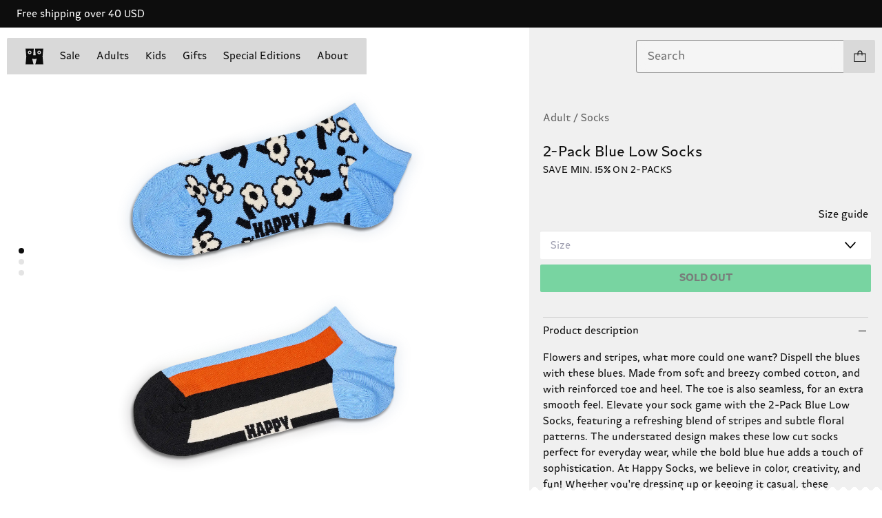

--- FILE ---
content_type: text/html;charset=utf-8
request_url: https://www.happysocks.com/us/product/P000967
body_size: 187053
content:
<!DOCTYPE html><html  lang="en" data-capo=""><head><meta charset="utf-8"><meta name="viewport" content="width=device-width, initial-scale=1"><title>Blue Low Cut Socks - 2-Pack Stripe Socks For Men | Happy Socks US</title><style> </style><style>.layout[data-v-a991351e]{display:grid;min-height:100vh}.checkout-page .header-main[data-v-a991351e]{display:none}@media (min-width:960px){.checkout-page .header-main[data-v-a991351e]{display:grid}}</style><style>.header-banner[data-v-47fec588]{height:-moz-fit-content;height:fit-content;overflow:hidden}.header-main[data-v-47fec588]{left:0;position:fixed;right:0;top:0;transition:transform .3s;z-index:17}.header-main--pushed[data-v-47fec588]{transform:translateY(var(--top-banner-height))}.header-main--hidden[data-v-47fec588]{transform:translateY(-100%)}</style><style>body[data-v-81485fa6]{color:var(--text-primary);font-family:var(--happy-font)}body.locked[data-v-81485fa6]{height:100vh;position:fixed;top:var(--scroll-offset-y);width:100%}.banner[data-v-81485fa6]{align-items:center;background-color:var(--18d7987c);display:flex;height:4rem;justify-content:center;overflow:hidden;position:relative;width:100vw;z-index:11}.banner[data-v-81485fa6]:focus-visible{outline:2px solid var(--red);outline-offset:-2px}.marquee[data-v-81485fa6]{align-items:center;display:flex;width:100%}.marquee .close-icon[data-v-81485fa6]{background-color:var(--black);cursor:pointer;padding:2.4rem;position:absolute;right:0;z-index:1}.marquee .close-icon .icon[data-v-81485fa6]{background-color:#fff!important;height:1rem;width:1rem}.content[data-v-81485fa6]{color:var(--text-primary);color:var(--023a4dc6);font-family:var(--happy-font);font-size:1.4rem;line-height:1.71;margin:0 var(--spacing-m);white-space:nowrap;width:100%}@media (min-width:960px){.content[data-v-81485fa6]{padding-left:0}}@media (min-width:1440px){.content[data-v-81485fa6]{margin:0 var(--spacing-m)}}.content.animated[data-v-81485fa6]{animation:scroll-81485fa6 var(--animation-time) linear infinite;display:block;padding-left:100%;padding-right:1rem;width:-moz-max-content;width:max-content}@keyframes scroll-81485fa6{to{transform:translate(-100%)}}</style><style>.navbar[data-v-ad7818bb]{border-radius:.2rem;display:flex;flex-direction:column;padding:1.5rem;width:100%}.navbar__top[data-v-ad7818bb]{align-items:center;background-color:var(--gray);border-radius:2px;display:flex;flex-direction:row;justify-content:space-between;min-height:48px}.navbar__top--without-radius[data-v-ad7818bb]{border-bottom-left-radius:0;border-bottom-right-radius:0}.navbar__top--centered[data-v-ad7818bb]{justify-content:center}.navbar__main[data-v-ad7818bb]{display:flex;min-height:calc(100vh - 28rem);overflow:hidden;overflow-y:auto;position:relative;width:100%}.navbar__main--overflow-hidden[data-v-ad7818bb]{overflow-y:hidden}@media (min-width:960px){.navbar[data-v-ad7818bb]{display:none}}.menu[data-v-ad7818bb]{display:flex;flex-direction:column;position:absolute;transform:translate(0);transition:transform .5s ease-out;width:100%}.menu__items[data-v-ad7818bb]{border-bottom-left-radius:.2rem;border-bottom-right-radius:.2rem;width:100%}.menu--slide[data-v-ad7818bb]{transform:translate(-100%)}.submenu[data-v-ad7818bb]{background-color:var(--gray);position:absolute;top:-6rem;transform:translate(100%);transition:transform .5s ease-out;width:100%}.submenu--slide[data-v-ad7818bb]{height:calc(100% + 6rem);transform:translate(0)}.open[data-v-ad7818bb]{height:2.5rem;-webkit-mask:url(/icons/menu.svg) no-repeat center/contain;mask:url(/icons/menu.svg) no-repeat center/contain}.close[data-v-ad7818bb],.open[data-v-ad7818bb]{background-color:var(--black);width:5rem}.close[data-v-ad7818bb]{height:1.2rem;-webkit-mask:url(/icons/close.svg) no-repeat center/contain;mask:url(/icons/close.svg) no-repeat center/contain}</style><style>.mobile-nav[data-v-6fa65f85]{align-items:center;display:flex;justify-content:space-between;width:100%}.mobile-nav--logo-only[data-v-6fa65f85]{justify-content:center}.mobile-nav__logo[data-v-6fa65f85]{height:4.8rem;width:4.8rem}.mobile-nav__logo[data-v-6fa65f85],.mobile-nav__menu-icon[data-v-6fa65f85]{align-items:center;display:flex;justify-content:center}.mobile-nav__menu-icon[data-v-6fa65f85]{height:3rem;width:3rem}.mobile-nav__left[data-v-6fa65f85]{align-items:center;display:flex}.mobile-nav__categories[data-v-6fa65f85]{display:flex;flex-grow:1;justify-content:space-evenly}.mobile-nav__category-link[data-v-6fa65f85]{color:var(--black);font-size:1.4rem;font-weight:500;text-decoration:none}.open[data-v-6fa65f85]{height:2.4rem;-webkit-mask:url(/icons/menu.svg) no-repeat center/contain;mask:url(/icons/menu.svg) no-repeat center/contain}.close[data-v-6fa65f85],.open[data-v-6fa65f85]{background-color:var(--black);width:2.4rem}.close[data-v-6fa65f85]{height:1.2rem;-webkit-mask:url(/icons/close.svg) no-repeat center/contain;mask:url(/icons/close.svg) no-repeat center/contain}</style><style>.logo-container[data-v-7a0a6424]{align-items:center;display:flex;justify-content:center;overflow:hidden}.logo-icon[data-v-7a0a6424]{height:24px;width:26px}.logo-link[data-v-7a0a6424]{align-items:center;display:flex;justify-content:flex-start;transition:justify-content .5s ease-in-out}@media screen and (min-width:960px){.logo-link.collapsed[data-v-7a0a6424]{justify-content:center}}.logo-full-container[data-v-7a0a6424]{margin-left:1.2rem;overflow:hidden;transition:all .5s ease-out;width:126px}.logo-full-container.collapsed[data-v-7a0a6424]{margin-left:0;width:0}@media screen and (min-width:960px) and (max-width:1440px){.logo-full-container[data-v-7a0a6424]{display:none}}.logo-full[data-v-7a0a6424]{opacity:1;transition:all .5s ease-out}.logo-full.collapsed[data-v-7a0a6424]{margin-left:0;opacity:0;transform:translate(-10rem)}@media screen and (min-width:960px){.logo-bubble.search-position[data-v-7a0a6424]{display:none}}</style><style>.speech-bubble[data-v-d39790ce]{border-radius:2.2rem;font-size:1.4rem;font-weight:400;line-height:2.4rem;min-width:232px;padding:.8rem 1.6rem;text-align:center;top:5.8rem;z-index:4}.speech-bubble[data-v-d39790ce],.speech-bubble[data-v-d39790ce]:before{position:absolute;transform:translate(-20%)}.speech-bubble[data-v-d39790ce]:before{background-color:var(--bg-color);content:"";display:block;height:1.2rem;-webkit-mask:url(/icons/spike.svg) no-repeat center/contain;mask:url(/icons/spike.svg) no-repeat center/contain;top:-1.1rem;width:5.9rem}@media screen and (max-width:960px){.speech-bubble[data-v-d39790ce]:before{transform:translate(-22%)}}.position-cart[data-v-d39790ce]{bottom:0;right:0;top:auto;transform:translateY(100%)}.position-cart[data-v-d39790ce]:before{right:4.2rem;transform:translate(0)}.position-search[data-v-d39790ce]{bottom:0;left:50%;top:auto;transform:translate(-50%,100%)}.position-search[data-v-d39790ce]:before{left:50%;transform:translate(-50%)}.default[data-v-d39790ce]{background-color:var(--pink-light);--bg-color:var(--pink-light)}.highlight[data-v-d39790ce]{background-color:var(--yellow);--bg-color:var(--yellow)}.transaction[data-v-d39790ce]{background-color:var(--green);--bg-color:var(--green)}.hidden[data-v-d39790ce]{display:none}</style><style>.container[data-v-d32c6773]{position:relative}.cart-container[data-v-d32c6773]{border-bottom-right-radius:2px;border-top-right-radius:2px;display:flex;overflow:hidden}.cart[data-v-d32c6773]{align-items:center;background-color:var(--gray);display:flex;height:4.8rem;justify-content:center;width:4.8rem}.cart__icon[data-v-d32c6773]{background-color:var(--black);height:1.8rem;-webkit-mask:url(/icons/cart.svg) no-repeat center/contain;mask:url(/icons/cart.svg) no-repeat center/contain;width:1.8rem}.count[data-v-d32c6773]{align-items:center;background-color:var(--green);display:flex;height:4.8rem;justify-content:center;margin-right:-5rem;transition:margin-right .3s ease;width:4.8rem}.slide-in[data-v-d32c6773]{margin-right:0}</style><style>.search-container[data-v-ceb7d2a2]{position:relative}.expanded[data-v-ceb7d2a2]{background-color:#fff;border:2px solid}.showMore[data-v-ceb7d2a2]{background-color:var(--gray);display:flex;justify-content:center;opacity:.9;position:sticky;top:0;z-index:1}.showMore[data-highlighted][data-v-ceb7d2a2]{background-color:var(--green);opacity:1}</style><style>.nav-links[data-v-7d9d7824]{display:block;-webkit-overflow-scrolling:touch;font-size:1.6rem}ul[data-v-7d9d7824]{background-color:var(--gray);display:flex;flex-direction:column}li[data-v-7d9d7824]{border-bottom:.1rem solid var(--divider);padding:1.4rem 1.6rem}button[data-v-7d9d7824]{align-items:center;display:flex;flex-direction:row;justify-content:space-between;width:100%}.chevron-right[data-v-7d9d7824]{background-color:var(--black);height:1.5rem;-webkit-mask:url(/icons/chevron-right.svg) no-repeat center/contain;mask:url(/icons/chevron-right.svg) no-repeat center/contain;width:1rem}</style><style>.country-social-container[data-v-8b4e3d05]{background-color:var(--gray);display:flex;flex-direction:column;gap:2.4rem;padding:2rem 1.6rem}@media (min-width:960px){.country-social-container[data-v-8b4e3d05]{align-items:start;flex-direction:row;gap:0;justify-content:space-between;margin-top:6.4rem;padding:2rem 1rem 2.8rem}.country-social-item[data-v-8b4e3d05]{padding:0 1.6rem;width:30%}}</style><style>body[data-v-14b14ff6]{color:var(--text-primary);font-family:var(--happy-font)}body.locked[data-v-14b14ff6]{height:100vh;position:fixed;top:var(--scroll-offset-y);width:100%}.social-media__title[data-v-14b14ff6]{color:var(--text-secondary);font-size:1.2rem;font-weight:lighter}.social-media__links[data-v-14b14ff6]{display:flex}.social-media__link a[data-v-14b14ff6]{display:inline-block;padding:1.2rem}.social-media__link img[data-v-14b14ff6]{max-width:unset}.social-media__link[data-v-14b14ff6]:first-of-type{margin-left:.3rem}.footer .social-media__title[data-v-14b14ff6]{margin-bottom:0;margin-left:0}.footer .social-media__links[data-v-14b14ff6]{margin-left:-1.2rem}.footer .social-media__link[data-v-14b14ff6]{margin-left:0}.navbar .social-media__links[data-v-14b14ff6]{margin-bottom:-1.2rem;margin-left:-1.6rem}</style><style>h2[data-v-00f4825b]{font-kerning:normal;font-size:2rem;font-weight:700}.heading-4[data-v-00f4825b],h4[data-v-00f4825b]{font-size:1.4rem;font-weight:800}.heading-5[data-v-00f4825b],h5[data-v-00f4825b]{font-size:1.2rem;font-weight:800}body[data-v-00f4825b]{color:var(--text-primary);font-family:var(--happy-font)}body.locked[data-v-00f4825b]{height:100vh;position:fixed;top:var(--scroll-offset-y);width:100%}.newsletter[data-v-00f4825b]{background-color:var(--7b5adeaa);color:var(--7e777c92)}.newsletter .menu[data-v-00f4825b]{padding:0 2rem 2rem}.newsletter-email-label[data-v-00f4825b]{align-items:flex-start;display:flex;flex-direction:column;font-size:1.2rem;width:80%}.edge[data-v-00f4825b]{--size:4px;--R:calc(var(--size)*1.28);--mask:radial-gradient(var(--R) at 50% calc(var(--size)*1.8),#000 99%,#0000 101%) calc(50% - var(--size)*2) 0 /calc(var(--size)*4) 100%,radial-gradient(var(--R) at 50% calc(var(--size)*-.8),#0000 99%,#000 101%) 50% var(--size) /calc(var(--size)*4) 100% repeat-x;background-color:var(--pink);border:none;height:1.5rem;left:0;-webkit-mask:var(--mask);mask:var(--mask);position:relative;top:-.7rem;width:100%}.title[data-v-00f4825b]{color:var(--text-primary);color:var(--4464e82e);font-size:1.2rem;line-height:1.64;margin:1rem 0}.main-text[data-v-00f4825b],.title[data-v-00f4825b]{font-family:var(--happy-font)}.main-text[data-v-00f4825b]{color:var(--text-primary);color:inherit;font-size:2.4rem;font-weight:900;line-height:1.25;line-height:1.5}.sub-text[data-v-00f4825b]{color:var(--text-primary);color:var(--7e777c92);font-family:var(--happy-font);font-size:1.4rem;line-height:1.71;margin-bottom:1.6rem;margin-top:.5rem}.newsletter-block .main-text[data-v-00f4825b]{color:var(--text-primary);color:inherit;font-family:var(--happy-font);font-size:3.2rem;font-weight:900;line-height:1.13;margin:0 2.2rem}@media (min-width:960px){.newsletter-block .main-text[data-v-00f4825b]{color:var(--text-primary);color:inherit;font-family:var(--happy-font);font-size:4.8rem;font-weight:900;line-height:1.08}}.newsletter-block .sub-text[data-v-00f4825b]{color:var(--text-primary);color:inherit;font-family:var(--happy-font);font-size:1.4rem;line-height:1.71;margin-top:1.8rem}@media (min-width:960px){.newsletter-block .sub-text[data-v-00f4825b]{color:var(--text-primary);color:inherit;font-family:var(--happy-font);font-size:1.6rem;line-height:1.63;margin-top:1.8rem}}form[data-v-00f4825b]{align-items:end;display:flex;flex-direction:row}input[data-v-00f4825b]{background-color:transparent;border-bottom:1px solid var(--7e777c92);color:var(--text-primary);color:var(--7e777c92);font-family:var(--happy-font);font-size:1.4rem;font-size:1.6rem;line-height:1.71;padding:.5rem 0;width:100%}input[data-v-00f4825b]::-moz-placeholder{background-color:transparent;color:var(--4464e82e);font-size:1.6rem}input[data-v-00f4825b]::placeholder{background-color:transparent;color:var(--4464e82e);font-size:1.6rem}input[data-v-00f4825b]:focus-visible{outline:2px solid var(--6ed3a4fe)}input[data-v-00f4825b]:-webkit-autofill,input[data-v-00f4825b]:-webkit-autofill:active,input[data-v-00f4825b]:-webkit-autofill:focus,input[data-v-00f4825b]:-webkit-autofill:hover{-webkit-box-shadow:inset 0 0 0 30px var(--7b5adeaa);-webkit-text-fill-color:var(--7e777c92)}.legal-text[data-v-00f4825b]{color:var(--text-primary);color:inherit;font-family:var(--happy-font);font-size:1.2rem;line-height:1.64;margin-top:1.5rem}.legal-text[data-v-00f4825b] a:focus-visible{outline:2px solid var(--6ed3a4fe)}button.signup[data-v-00f4825b]{background-position-y:bottom;background-repeat:repeat-x;background-size:20rem;color:var(--text-primary);color:inherit;font-family:var(--happy-font);font-size:1.4rem;line-height:1.71;padding:.7rem 0;position:relative;width:25%}button.signup[data-v-00f4825b]:focus-visible{outline:2px solid var(--6ed3a4fe)}@media (min-width:960px){button.signup[data-v-00f4825b]{padding:.6rem 0}}.dialog-container[data-v-00f4825b]{align-items:center;display:flex;flex-direction:column;line-height:1.5;text-align:justify}.menu .dialog-container[data-v-00f4825b]{align-items:flex-start;text-align:left}.error-title[data-v-00f4825b]{color:inherit;font-weight:700}.block[data-v-00f4825b]{margin-bottom:2rem}@media (min-width:960px){.container[data-v-00f4825b]{display:flex;flex-direction:row;gap:10%}.main-text[data-v-00f4825b]{color:var(--text-primary);color:inherit;font-family:var(--happy-font);font-size:3.2rem;font-weight:900;line-height:1.13}input[data-v-00f4825b]{font-size:1.4rem}input[data-v-00f4825b]::-moz-placeholder{font-size:1.4rem}input[data-v-00f4825b]::placeholder{font-size:1.4rem}}</style><style>.wrapper[data-v-cb56e23c]{align-items:flex-end;display:flex;gap:.5rem;margin-top:2px}.icon[data-v-cb56e23c]{min-height:1.8rem;min-width:1.8rem}.error[data-v-cb56e23c]{color:var(--36b3d360);font-size:1.2rem;margin-top:1.1rem}</style><style>.icon[data-v-73cf3ffa]{display:block;-webkit-mask-position:center;mask-position:center;-webkit-mask-repeat:no-repeat;mask-repeat:no-repeat;-webkit-mask-size:contain;mask-size:contain}</style><style>body[data-v-9f6ff5d9]{color:var(--text-primary);font-family:var(--happy-font)}body.locked[data-v-9f6ff5d9]{height:100vh;position:fixed;top:var(--scroll-offset-y);width:100%}.nav[data-v-9f6ff5d9]{display:block;max-height:90vh;overflow-y:auto;-webkit-overflow-scrolling:touch;border-bottom-left-radius:.2rem;border-bottom-right-radius:.2rem;margin-top:-.1rem;padding-top:6rem}ul[data-v-9f6ff5d9]{margin-top:.8rem}.item[data-v-9f6ff5d9]{align-items:baseline;color:var(--text-primary);cursor:pointer;display:flex;flex-direction:row;font-family:var(--happy-font);font-size:1.4rem;font-size:1.6rem;gap:1rem;justify-content:flex-start;line-height:1.71;padding:1.4rem 1.6rem}@media (min-width:960px){.item[data-v-9f6ff5d9]{font-size:1.4rem;padding:.4rem 1.6rem}}.item[data-v-9f6ff5d9]:not(.highlighted){outline-offset:-2px}.item[data-v-9f6ff5d9]:hover{color:var(--text-secondary)}.column[data-v-9f6ff5d9]{display:flex;flex-direction:column;font-size:1.6rem}.column .item[data-v-9f6ff5d9]{border-bottom:1px solid var(--divider)}.column .container[data-v-9f6ff5d9]{display:flex;flex-direction:column;margin-top:1rem}.column .container[data-v-9f6ff5d9]:nth-child(n+2){margin-top:3.2rem}@media (min-width:960px){.column .container[data-v-9f6ff5d9]:nth-child(n+2){margin-top:2.5rem}}.row[data-v-9f6ff5d9]{display:flex;flex-direction:row;justify-content:space-between;margin-top:2rem;padding:0 1rem}.row .item[data-v-9f6ff5d9]{border-bottom:unset;cursor:pointer}.row .container[data-v-9f6ff5d9]{width:30%}.highlighted[data-v-9f6ff5d9]{background-color:var(--blue);border-radius:.2rem;color:var(--white)}.blinking[data-v-9f6ff5d9]{animation:blink-9f6ff5d9 2s linear infinite}@keyframes blink-9f6ff5d9{0%,to{opacity:0}50%{opacity:0}80%{opacity:1}}.chevron-left[data-v-9f6ff5d9]{background-color:var(--black);height:1.5rem;margin:1rem 1.5rem;-webkit-mask:url(/icons/chevron-left.svg) no-repeat center/contain;mask:url(/icons/chevron-left.svg) no-repeat center/contain;width:1.5rem}.main-section-title[data-v-9f6ff5d9]{font-weight:700;margin:1rem 1.6rem}.section-title[data-v-9f6ff5d9]{color:var(--text-secondary);font-size:1.2rem;font-weight:lighter;margin:1rem 1.6rem}</style><style>.navigation-container[data-v-2687971b]{align-items:center;display:flex;justify-content:space-between;margin-left:2rem;margin-right:3.4rem;margin-top:1.5rem}.navigation-container--centered[data-v-2687971b]{background-color:var(--gray);justify-content:center}@media (max-width:960px){.navigation-container[data-v-2687971b]{display:none}}@media screen and (max-width:1440px){.navigation-container[data-v-2687971b]{margin-left:1rem;margin-right:1rem}.navigation-container--centered[data-v-2687971b]{margin-left:0;margin-right:0;padding:1.5rem}}.NavigationMenuRoot--centered[data-v-2687971b]{justify-content:center}.NavigationMenuList--centered[data-v-2687971b]{background-color:transparent;border-radius:0}.search-container[data-v-2687971b]{align-items:center;display:flex;flex-grow:1;margin-left:1rem;transition:width .5s ease-out;width:40%}.search-container.expanded[data-v-2687971b]{width:80%}.navbar-bottom[data-v-2687971b]{grid-column:span 3}</style><style>.newsletter-block[data-v-09a2f4db]{align-items:center;background-color:var(--blue)}.newsletter-content[data-v-09a2f4db]{margin:0 auto;max-width:545px;padding:7.2rem 2.4rem}.teeth[data-v-09a2f4db]{--size:4px;--R:calc(var(--size)*1.28);--mask:radial-gradient(var(--R) at 50% calc(var(--size)*1.8),#000 99%,#0000 101%) calc(50% - var(--size)*2) 0 /calc(var(--size)*4) 100%,radial-gradient(var(--R) at 50% calc(var(--size)*-.8),#0000 99%,#000 101%) 50% var(--size) /calc(var(--size)*4) 100% repeat-x}.scallop[data-v-09a2f4db],.teeth[data-v-09a2f4db]{margin-top:-1.2rem;-webkit-mask:var(--mask);mask:var(--mask)}.scallop[data-v-09a2f4db]{--mask:radial-gradient(11.89px at 50% 16.8px,#000 99%,#0000 101%) calc(50% - 16px) 0/32px 100%,radial-gradient(11.89px at 50% -8.8px,#0000 99%,#000 101%) 50% 8px/32px 100% repeat-x}.wave[data-v-09a2f4db]{--mask:radial-gradient(10px at top,#0000 90%,#000) 50% /18px 101%;margin-top:-1.2rem;-webkit-mask:var(--mask);mask:var(--mask)}</style><style>body[data-v-710f6491]{color:var(--text-primary);font-family:var(--happy-font)}body.locked[data-v-710f6491]{height:100vh;position:fixed;top:var(--scroll-offset-y);width:100%}.bouncing-balls[data-v-710f6491]{background-color:var(--gray-dark);height:100%;left:0;position:absolute;top:0;width:100%;z-index:-1}.footer[data-v-710f6491]{display:grid;grid-template-columns:repeat(2,1fr);grid-template-rows:repeat(4,auto);padding:2.4rem 1.6rem 1.2rem;position:relative}@media (min-width:960px){.footer[data-v-710f6491]{grid-template-columns:repeat(4,1fr);grid-template-rows:repeat(2,auto);padding:3.2rem 2.4rem 1.2rem}}.footer .block-one[data-v-710f6491]{color:var(--text-primary);font-family:var(--happy-font);font-size:1.4rem;grid-column:1/2;line-height:1.71;line-height:2.39}@media (min-width:960px){.footer .block-one[data-v-710f6491]{grid-column:1/2}}.footer .block-one-bottom[data-v-710f6491]{margin-top:var(--spacing-m)}.footer .block-two[data-v-710f6491]{color:var(--text-primary);font-family:var(--happy-font);font-size:1.4rem;grid-column:2/3;line-height:1.71;line-height:2.39;margin-left:1.6rem}@media (min-width:960px){.footer .block-two[data-v-710f6491]{grid-column:2/3}}.footer .block-switcher[data-v-710f6491]{grid-column:1/3;grid-row:2/3;line-height:2.39;margin-top:3.2rem}@media (min-width:960px){.footer .block-switcher[data-v-710f6491]{grid-column:3/4;grid-row:1/2;margin-top:0}}.footer .block-social[data-v-710f6491]{grid-column:1/3;grid-row:3/4;line-height:2.39;margin-top:3.2rem}@media (min-width:960px){.footer .block-social[data-v-710f6491]{grid-column:4/5;grid-row:1/2;margin-top:0}}.footer .block-title[data-v-710f6491]{color:var(--text-secondary);font-size:1.2rem;font-weight:lighter;margin-bottom:1.2rem}.footer .link-label[data-v-710f6491]{line-height:2;margin:0;padding:0}.footer .bottom-bar[data-v-710f6491]{align-items:center;display:flex;justify-content:space-between;margin-top:13.6rem}@media (min-width:960px){.footer .bottom-bar[data-v-710f6491]{margin-top:14rem}}.footer .bottom-bar--links[data-v-710f6491]{grid-column:1/3;margin-top:13.6rem}@media (min-width:960px){.footer .bottom-bar--links[data-v-710f6491]{align-items:flex-end;display:flex;flex-direction:row;grid-column:1/4;justify-content:flex-start}}.footer .bottom-bar--link[data-v-710f6491]{line-height:2.39}@media (min-width:960px){.footer .bottom-bar--link[data-v-710f6491]{margin:0 1.2rem;padding:0 1.2rem}.footer .bottom-bar--link[data-v-710f6491]:first-of-type{margin-left:0;padding-left:0}}.footer .bottom-bar--copyright[data-v-710f6491]{grid-column:1/3;line-height:2.39;margin-top:3.2rem}@media (min-width:960px){.footer .bottom-bar--copyright[data-v-710f6491]{align-items:flex-end;display:flex;grid-column:4/5;justify-content:flex-end;padding:0 2rem}}.edge[data-v-710f6491]{--mask:radial-gradient(10px at top,#0000 90%,#000) 50% /18px 101%;margin-top:-1.2rem;-webkit-mask:var(--mask);mask:var(--mask)}</style><style>canvas[data-v-6d57dcd8]{height:100%;width:100%}@media (prefers-reduced-motion){canvas[data-v-6d57dcd8]{display:none}}button[data-v-6d57dcd8]{left:0;position:absolute;top:0}</style><style>.product-view[data-v-cfef9457]{display:flex;flex-direction:column;padding-top:calc(var(--header-main-height)/2 + 4.8rem);position:relative}@media (min-width:960px){.product-view[data-v-cfef9457]{padding-top:0}}[data-v-cfef9457] .banner{padding:1.8rem 0!important}[data-v-cfef9457] .banner .content{font-size:3.6rem;font-style:italic;font-weight:700;line-height:5.2rem}.info-container[data-v-cfef9457]{display:contents;padding-bottom:2.4rem}.add-to-card[data-v-cfef9457],.info-container[data-v-cfef9457]{background-color:var(--gray-lighter)}.add-to-card[data-v-cfef9457]{padding:0 1.6rem 2rem}.add-to-card[data-v-cfef9457] .size-selector input::-moz-placeholder{color:var(--text-secondary);font-size:1.4rem}.add-to-card[data-v-cfef9457] .size-selector input::placeholder{color:var(--text-secondary);font-size:1.4rem}.edge[data-v-cfef9457]{--size:4px;--R:calc(var(--size)*1.28);--mask:radial-gradient(var(--R) at 50% calc(var(--size)*1.8),#000 99%,#0000 101%) calc(50% - var(--size)*2) 0 /calc(var(--size)*4) 100%,radial-gradient(var(--R) at 50% calc(var(--size)*-.8),#0000 99%,#000 101%) 50% var(--size) /calc(var(--size)*4) 100% repeat-x;background-color:var(--white);margin-top:-1.5rem;-webkit-mask:var(--mask);mask:var(--mask);padding-top:3rem}@media (min-width:960px){.info-container[data-v-cfef9457]{display:block;flex:1;grid-area:form;height:calc(100vh - var(--top-banner-height));min-width:37%;overflow-y:scroll;padding-top:max(var(--header-main-height),10rem);position:sticky}.info[data-v-cfef9457]{margin:auto;max-width:70rem;min-width:30rem}.product-view[data-v-cfef9457]{display:flex;flex-direction:row;height:calc(100vh - var(--top-banner-height))}.product-gallery[data-v-cfef9457]{grid-area:gallery}}</style><style>.product-gallery{border-bottom:1px solid var(--gray-light);overflow:hidden;position:relative}.images-grid{display:none}.magnifying-area{overflow:hidden}.magnifying-image{left:0;pointer-events:none;top:0;transform-origin:top left;transition:transform .1s linear}@media (min-width:960px){.magnifying-image{width:55vw}}@media (min-width:1024px){.magnifying-image{width:60vw}}@keyframes spin{0%{transform:rotate(0)}to{transform:rotate(1turn)}}@media (min-width:960px){.product-gallery{border-bottom:none}.image-slider{display:none}.magnifying-area{cursor:zoom-in}.zoomed{cursor:zoom-out}.images-grid{display:block}}</style><style>.carousel[data-v-c65cb165]{--itemsInView:var(--15c75d65)}.carousel.multiple-items[data-v-c65cb165]{align-items:center;background-color:var(--white);display:grid;grid-template:"track"/auto;justify-content:center;position:relative}.carousel.multiple-items[data-v-c65cb165]:after,.carousel.multiple-items[data-v-c65cb165]:before{content:"";height:100%;position:relative;width:100%;z-index:2}.track[data-v-c65cb165]{display:flex;flex-direction:var(--direction);overflow-x:auto;scroll-behavior:smooth;scroll-snap-type:x mandatory;scrollbar-width:none;width:100%}.track[data-v-c65cb165]::-webkit-scrollbar{background:transparent;display:none;visibility:hidden}.multiple-items .track[data-v-c65cb165]{background-color:var(--gray-light);grid-area:track;max-width:48rem;width:100%;grid-gap:1px}.card[data-v-c65cb165-s]{flex-shrink:0;scroll-snap-align:start;scroll-snap-stop:always;width:100%}.card[data-v-c65cb165-s] .product-card{border-bottom:none}.card[data-v-c65cb165-s] .details{padding:0 1.4rem 2.4rem}@media (min-width:960px){.card[data-v-c65cb165-s] .details{padding:0 2.4rem 2.4rem}}.upsell-carousel .card[data-v-c65cb165-s] .details{padding:0 1rem 1.4rem}@media (min-width:960px){.upsell-carousel .card[data-v-c65cb165-s] .details{padding:0 1.4rem 1.4rem}}.multiple-items .card[data-v-c65cb165-s]{background-color:var(--white);display:grid;grid-template:". product ."/.5rem 1fr .5rem;position:relative;scroll-snap-stop:normal;width:calc(100%/var(--itemsInView))}.multiple-items .card[data-v-c65cb165-s] .product{grid-area:product}.circle[data-v-c65cb165]{align-items:center;background-color:var(--pink);border-radius:4rem;display:flex;height:8rem;width:8rem}.btn--left[data-v-c65cb165]{left:-7.5rem;position:absolute;top:-2.5rem}.btn--left .icon[data-v-c65cb165]{margin-left:5rem;transform:rotate(180deg)}.btn--right[data-v-c65cb165]{position:absolute;right:-7.5rem;top:-2.5rem}.btn--right .icon[data-v-c65cb165]{margin-left:1rem}.icon[data-v-c65cb165]{background-color:var(--black);display:block;height:2rem;-webkit-mask:url(/icons/forward.svg) no-repeat center/contain;mask:url(/icons/forward.svg) no-repeat center/contain;opacity:1;width:2rem}.slider-control[data-v-c65cb165]{height:3rem;outline:none;position:absolute;top:50%;transform:translateY(-50%);width:3rem;z-index:3}.slider-control.left[data-v-c65cb165]{left:1.3rem}.slider-control.right[data-v-c65cb165]{right:1.3rem}.multiple-items .slider-control[data-v-c65cb165]{position:relative;top:unset;transform:translateY(0)}.multiple-items .slider-control.left[data-v-c65cb165]{justify-self:end;position:absolute}.multiple-items .slider-control.right[data-v-c65cb165]{justify-self:start;position:absolute}.pagination-track[data-v-c65cb165]{bottom:0;display:flex;gap:1rem;left:50%;padding:2.5rem;pointer-events:none;position:absolute;transform:translate(-50%);z-index:3}.pagination-track--vertical[data-v-c65cb165]{left:2.5%;position:absolute;top:50%;transform:translateY(-50%)}.pagination-track--vertical .page-indicator[data-v-c65cb165]{margin:.8rem}.page-indicator[data-v-c65cb165]{background-color:var(--gray-light);border-radius:50%;height:.8rem;width:.8rem}.page-indicator.is-active[data-v-c65cb165]{background-color:var(--black)}.bottom-btn[data-v-c65cb165]{border-radius:50%;height:4rem;width:4rem}.bottom-btn__container[data-v-c65cb165]{display:flex;flex-direction:row;gap:2.4rem;justify-content:center;margin:2.4rem 0}@media screen and (min-width:768px){.bottom-btn__container[data-v-c65cb165]{gap:6.4rem;margin:2.4rem 0 2.8rem}}@media (min-width:720px){.vertical-track[data-v-c65cb165]{height:var(--item-height);min-height:100vh;overflow-y:auto;scroll-snap-type:y mandatory}.disable-vertical-scroll[data-v-c65cb165]{overflow-y:hidden}.btn--left .icon[data-v-c65cb165]{margin-left:5rem}.btn--right .icon[data-v-c65cb165]{margin-left:1rem}}@media (min-width:960px){.multiple-items .track[data-v-c65cb165]{margin:0;max-width:100%}.btn--left .icon[data-v-c65cb165]{margin-left:4rem}.btn--right .icon[data-v-c65cb165]{margin-left:2rem}.carousel:hover .btn--right[data-v-c65cb165]{right:-6rem}.carousel:hover .btn--left[data-v-c65cb165]{left:-6rem}.carousel .icon[data-v-c65cb165]{opacity:0}.carousel:hover .icon[data-v-c65cb165]{opacity:1}}</style><style>.image-container[data-v-bb4bd581]{position:relative}.image-container.auto[data-v-bb4bd581]{height:100%}.image-container img[data-v-bb4bd581]{height:auto;width:100%}.image-container picture[data-v-bb4bd581]{width:100%}.image-container picture.main[data-v-bb4bd581]{height:100%;left:0;position:absolute;top:0}.image-container picture.main img[data-v-bb4bd581]{height:100%}.image-container__ratio[data-v-bb4bd581]{position:relative}.image-container__ratio[data-ratio] picture[data-v-bb4bd581]{height:100%;left:0;position:absolute;top:0;width:100%}.image-container__ratio[data-ratio] img[data-v-bb4bd581]{height:100%;width:100%}.image-container__ratio[data-ratio="16:9"][data-v-bb4bd581]{padding-top:56.25%}.image-container__ratio[data-ratio="21:9"][data-v-bb4bd581]{padding-top:42.8571428571%}.image-container__ratio[data-ratio="4:3"][data-v-bb4bd581]{padding-top:75%}.image-container__ratio[data-ratio="4:5"][data-v-bb4bd581]{padding-top:125%}.image-container__ratio[data-ratio="10:11"][data-v-bb4bd581]{padding-top:110%}.image-container__ratio[data-ratio="10:12"][data-v-bb4bd581]{padding-top:120%}.image-container__ratio[data-ratio="2:5"][data-v-bb4bd581]{padding-top:250%}.image-container__ratio[data-ratio="2:3"][data-v-bb4bd581]{padding-top:150%}.image-container__ratio[data-ratio="1:1"][data-v-bb4bd581]{padding-top:100%}.image-container__ratio[data-ratio=auto][data-v-bb4bd581]{height:100%}@media (max-width:959px){.image-container__ratio[data-mobile-ratio="16:9"][data-v-bb4bd581]{padding-top:56.25%}.image-container__ratio[data-mobile-ratio="21:9"][data-v-bb4bd581]{padding-top:42.8571428571%}.image-container__ratio[data-mobile-ratio="4:3"][data-v-bb4bd581]{padding-top:75%}.image-container__ratio[data-mobile-ratio="4:5"][data-v-bb4bd581]{padding-top:125%}.image-container__ratio[data-mobile-ratio="10:11"][data-v-bb4bd581]{padding-top:110%}.image-container__ratio[data-mobile-ratio="10:12"][data-v-bb4bd581]{padding-top:120%}.image-container__ratio[data-mobile-ratio="2:5"][data-v-bb4bd581]{padding-top:250%}.image-container__ratio[data-mobile-ratio="2:3"][data-v-bb4bd581]{padding-top:150%}.image-container__ratio[data-mobile-ratio="1:1"][data-v-bb4bd581]{padding-top:100%}}</style><style>h2[data-v-5602de5d]{font-kerning:normal;font-size:2rem;font-weight:700}.heading-4[data-v-5602de5d],h4[data-v-5602de5d]{font-size:1.4rem;font-weight:800}.heading-5[data-v-5602de5d],h5[data-v-5602de5d]{font-size:1.2rem;font-weight:800}body[data-v-5602de5d]{color:var(--text-primary);font-family:var(--happy-font)}body.locked[data-v-5602de5d]{height:100vh;position:fixed;top:var(--scroll-offset-y);width:100%}.reviews-widget[data-v-5602de5d]{margin-top:1.6rem}.details[data-v-5602de5d]{background-color:var(--white);display:contents;z-index:1}@media (min-width:960px){.details[data-v-5602de5d]{border:none;display:block;height:-moz-fit-content;height:fit-content;position:sticky;width:100%}}.header[data-v-5602de5d]{display:contents;z-index:2}@media (min-width:960px){.header[data-v-5602de5d]{display:block}}.info[data-v-5602de5d]{background-color:var(--gray-lighter);margin-top:-2px;padding:2rem}@media (min-width:960px){.info[data-v-5602de5d]{margin-top:0}}.breadcrumbs[data-v-5602de5d]{color:var(--text-primary);color:var(--text-secondary);font-family:var(--happy-font);font-size:1.4rem;line-height:1.71}.name[data-v-5602de5d]{margin-top:2.4rem}.badges[data-v-5602de5d],.name[data-v-5602de5d]{color:var(--text-primary);font-family:var(--happy-font);font-size:2rem;line-height:1.4}.badges[data-v-5602de5d]{align-items:center;gap:.6rem;margin-top:.4rem}.product-size-guide[data-v-5602de5d]{align-items:center;background-color:var(--gray-lighter);display:flex;flex-direction:row-reverse;justify-content:space-between;padding:0 2rem}.product-size-guide__btn[data-v-5602de5d]{align-self:flex-end;color:var(--text-primary);font-family:var(--happy-font);font-size:1.4rem;line-height:1.71;margin-bottom:.4rem;padding:0}.size-guide-modal[data-v-5602de5d]{animation:.3s ease forwards;-webkit-backdrop-filter:blur(1.5rem);backdrop-filter:blur(1.5rem);background-color:var(--overlay-in-bg);display:flex;flex-basis:auto;height:100%;justify-content:flex-end;left:0;position:fixed;top:0;width:100%;will-change:background-color;z-index:6000}</style><style>.badge-list[data-v-48151e42]{align-items:center;display:flex;flex-wrap:wrap;gap:.4rem;height:-moz-fit-content;height:fit-content;width:70%}.badge-list[data-v-48151e42] .bullet{margin-top:-1px}@media (min-width:425px){.badge-list[data-v-48151e42]{flex:1;gap:.6rem;width:unset}}</style><style>body[data-v-85637c8e]{color:var(--text-primary);font-family:var(--happy-font)}body.locked[data-v-85637c8e]{height:100vh;position:fixed;top:var(--scroll-offset-y);width:100%}.bullet[data-v-85637c8e]{aspect-ratio:1/1;background-color:var(--black);border-radius:5rem;height:.3rem;width:.3rem}.badge[data-v-85637c8e]{color:var(--text-primary);font-family:var(--happy-font);font-size:1.1rem;font-size:1.3rem;letter-spacing:.03rem;line-height:1.27;line-height:normal;text-transform:uppercase}.badge.last-chance[data-v-85637c8e],.badge.low-stock[data-v-85637c8e]{color:var(--orange)}.badge.in-stock[data-v-85637c8e]{color:var(--green)}</style><style>.button[data-v-148b0b75]{align-items:center;background-color:var(--bg-color);border:1px solid var(--black);color:var(--text-color);cursor:pointer;display:flex;font-family:var(--happy-font);justify-content:center;line-height:1;padding:0 1rem;position:relative;text-align:center;transition:background-color .2s ease-in-out}.button[data-v-148b0b75]:hover{background-color:var(--hover-color)}.uppercase[data-v-148b0b75]{text-transform:uppercase}.bold[data-v-148b0b75]{font-weight:700}[data-v-148b0b75]:disabled{cursor:not-allowed;opacity:.5}.is-jazzy[data-v-148b0b75]:after{border-color:transparent;border-style:solid;border-top-color:var(--black);bottom:2px;content:"";display:block;left:-.2rem;position:absolute;right:-.2rem;transform:translateY(calc(100% + .2rem))}.size-tiny[data-v-148b0b75]{font-size:1.2rem;min-height:1.8rem;padding:.3rem .6rem}.size-tiny[data-v-148b0b75] .icon{height:.7rem;width:.7rem}.size-tiny.is-jazzy[data-v-148b0b75]{margin-bottom:.2rem}.size-tiny.is-jazzy[data-v-148b0b75]:after{border-width:.2rem}.size-small[data-v-148b0b75]{min-height:2.8rem;padding:.5rem 1rem}.size-small[data-v-148b0b75] .icon{height:1rem;width:1rem}.size-small.is-jazzy[data-v-148b0b75]{margin-bottom:.3rem}.size-small.is-jazzy[data-v-148b0b75]:after{border-width:.3rem}.size-medium[data-v-148b0b75]{font-size:1.4rem;min-height:4rem;padding:.8rem 1.6rem}.size-medium[data-v-148b0b75] .icon{height:2rem;width:2rem}.size-medium.is-jazzy[data-v-148b0b75]{margin-bottom:.5rem}.size-medium.is-jazzy[data-v-148b0b75]:after{border-width:.5rem}.size-large[data-v-148b0b75]{font-size:3rem;min-height:6.4rem;padding:1.7rem 3.4rem}.size-large[data-v-148b0b75] .icon{height:2.4rem;width:2.4rem}.size-large.is-jazzy[data-v-148b0b75]{margin-bottom:.7rem}.size-large.is-jazzy[data-v-148b0b75]:after{border-width:.7rem}.is-pill[data-v-148b0b75]{border-radius:3rem;min-height:unset}.no-border[data-v-148b0b75]{border:none}.has-radius[data-v-148b0b75]{border-radius:2px}.has-radius-without-border[data-v-148b0b75]{border:none;border-radius:2px}.icon+.icon[data-v-148b0b75],.icon+span[data-v-148b0b75],span+.icon[data-v-148b0b75]{margin-left:1rem}.normal[data-v-148b0b75]{font-style:normal}.price[data-v-148b0b75]{margin-right:2rem}@media (min-width:960px){.size-small.is-jazzy[data-v-148b0b75]:not(:disabled):focus,.size-small.is-jazzy[data-v-148b0b75]:not(:disabled):hover,.size-tiny.is-jazzy[data-v-148b0b75]:not(:disabled):focus,.size-tiny.is-jazzy[data-v-148b0b75]:not(:disabled):hover{transform:translateY(.1rem)}.size-small.is-jazzy[data-v-148b0b75]:not(:disabled):focus:after,.size-small.is-jazzy[data-v-148b0b75]:not(:disabled):hover:after,.size-tiny.is-jazzy[data-v-148b0b75]:not(:disabled):focus:after,.size-tiny.is-jazzy[data-v-148b0b75]:not(:disabled):hover:after{bottom:.1rem}.size-medium.is-jazzy[data-v-148b0b75]:not(:disabled):focus,.size-medium.is-jazzy[data-v-148b0b75]:not(:disabled):hover{transform:translateY(.2rem)}.size-medium.is-jazzy[data-v-148b0b75]:not(:disabled):focus:after,.size-medium.is-jazzy[data-v-148b0b75]:not(:disabled):hover:after{bottom:.2rem}.size-large.is-jazzy[data-v-148b0b75]:not(:disabled):focus,.size-large.is-jazzy[data-v-148b0b75]:not(:disabled):hover{transform:translateY(.3rem)}.size-large.is-jazzy[data-v-148b0b75]:not(:disabled):focus:after,.size-large.is-jazzy[data-v-148b0b75]:not(:disabled):hover:after{bottom:.3rem}}</style><style>.shipping-speed-indicator[data-v-3a5e888d]{align-items:center;display:grid;gap:.5rem;grid-template-columns:2.2rem 1fr}.shipping-speed-indicator p[data-v-3a5e888d]{color:var(--3af20736);font-weight:400;line-height:2.4rem}.shipping-speed-indicator .feature-icon[data-v-3a5e888d]{background-position:50%;background-size:contain;border-radius:50%;display:block;height:2.2rem;margin-right:.5em;width:2.2rem}</style><style>.cart-messages[data-v-cbea199b]{padding:1rem}li[data-v-cbea199b]{display:grid;gap:1rem;grid-template-columns:auto 1fr}li+li[data-v-cbea199b]{margin-top:1rem}.message-error[data-v-cbea199b],.message-notice[data-v-cbea199b],.message-warning[data-v-cbea199b]{color:red}.close.button[data-v-cbea199b]{height:2rem;min-height:1rem;padding:0;width:2rem}.list-enter-active[data-v-cbea199b],.list-leave-active[data-v-cbea199b]{transition:opacity .5s}.list-enter[data-v-cbea199b],.list-leave-to[data-v-cbea199b]{opacity:0}</style><style>body[data-v-b51d5b47]{color:var(--text-primary);font-family:var(--happy-font)}body.locked[data-v-b51d5b47]{height:100vh;position:fixed;top:var(--scroll-offset-y);width:100%}.size-guide-overlay[data-v-b51d5b47]{background:var(--white);bottom:0;display:flex;flex-direction:column;height:90%;padding:2rem 2.5rem 2.4rem 3rem;position:absolute;width:100%;z-index:100}@media (min-width:960px){.size-guide-overlay[data-v-b51d5b47]{height:100%;margin-top:0;max-width:54rem}}.size-guide-overlay[data-v-b51d5b47]:before{background:inherit;content:"";height:2rem;position:absolute;right:0;top:-2rem;width:100%;--mask:radial-gradient(11.89px at 50% 16.8px,#000 99%,#0000 101%) calc(50% - 16px) 0/32px 100%,radial-gradient(11.89px at 50% -8.8px,#0000 99%,#000 101%) 50% 8px/32px 100% repeat-x;-webkit-mask:var(--mask);mask:var(--mask)}.size-guide-overlay__header[data-v-b51d5b47]{display:flex;flex-direction:row;justify-content:center;padding-bottom:1.6rem}.size-guide-overlay__header .icon[data-v-b51d5b47]{cursor:pointer;height:10px;position:absolute;right:var(--spacing-m);top:var(--spacing-m);width:10px}.size-guide-overlay__title[data-v-b51d5b47]{color:var(--text-primary);font-family:var(--happy-font);font-size:1.4rem;line-height:1.71;margin:0 auto}.size-guide-overlay__btn-container[data-v-b51d5b47]{display:flex;flex-direction:column;margin:5% 0 0;z-index:3}.size-guide-overlay__btn-container button.close-btn span[data-v-b51d5b47]{color:var(--white)}.size-guide-content[data-v-b51d5b47]{height:80vh;overflow:hidden}@media (min-width:480px){.size-guide-content[data-v-b51d5b47]{height:100vh}}.size-guide-content__options[data-v-b51d5b47]{background:var(--gray-lighter);border-radius:28px;display:flex;gap:.8rem;justify-content:space-between;padding:1.2rem 3.1rem}.size-guide-content__container[data-v-b51d5b47]{max-width:100%;overflow:hidden}.size-guide-content__content[data-v-b51d5b47]{height:65vh;overflow-y:auto;scroll-behavior:smooth;width:100%;-ms-overflow-style:none;scrollbar-width:none}.size-guide-content__content[data-v-b51d5b47]::-webkit-scrollbar{display:none}@media (min-width:960px){.size-guide-content__content[data-v-b51d5b47]{height:75vh}}@media (min-width:1440px){.size-guide-content__content[data-v-b51d5b47]{height:80vh}}.size-guide-content .tabs-trigger[data-active][data-v-b51d5b47]{background-image:url(/icons/wavyLineBlue.svg);background-position-y:bottom;background-repeat:repeat-x;display:inline-block;line-height:2.5rem;position:relative}.notes[data-v-b51d5b47]{color:var(--text-primary);font-family:var(--happy-font);font-size:1.4rem;line-height:1.71;margin-top:2rem}@media (min-width:960px){.size-guide-overlay[data-v-b51d5b47]:before{height:100%;left:-12px;top:0;width:2rem;--mask:radial-gradient(11.89px at calc(100% - 16.8px) 50%,#000 99%,#0000 101%) 0 calc(50% - 16px) /100% 32px,radial-gradient(11.89px at calc(100% + 8.8px) 50%,#0000 99%,#000 101%) calc(100% - 8px) 50%/100% 32px repeat-y;-webkit-mask:var(--mask);mask:var(--mask);transform:rotate(180deg)}.size-guide-overlay__header[data-v-b51d5b47]{justify-content:space-between}}</style><style>body[data-v-d4174cb5]{color:var(--text-primary);font-family:var(--happy-font)}body.locked[data-v-d4174cb5]{height:100vh;position:fixed;top:var(--scroll-offset-y);width:100%}.size-guide[data-v-d4174cb5]{font-size:1.4rem;font-weight:400;line-height:1.8rem;padding:2rem 0}@media screen and (min-width:960px){.size-guide[data-v-d4174cb5]{font-size:1.6rem;line-height:1.9rem}}.size-guide table[data-v-d4174cb5]{border-collapse:collapse;font-size:11px;text-align:left;width:100%}table.size-table thead th[data-v-d4174cb5]{color:var(--text-primary);font-family:var(--happy-font);font-size:1.4rem;font-weight:700;line-height:1.71}table.size-table thead tr[data-v-d4174cb5]{vertical-align:bottom}table.size-table tbody td[data-v-d4174cb5]{border-bottom:1.5px solid var(--gray-lighter);color:var(--text-primary);font-family:var(--happy-font);font-size:1.4rem;height:5.6rem;line-height:1.71}.splitted-text[data-v-d4174cb5]{display:block}</style><style>.form[data-v-87e116dc]{display:contents}.size-buy-group[data-v-87e116dc]{border-top:1px solid var(--gray-light);display:grid;gap:.8rem;grid-template-columns:1fr;width:100%}.size-buy-group .size-dropdown[data-v-87e116dc]{display:block;font-weight:700;height:3.5rem;width:100%}.size-buy-group .bwp-wrapper[data-v-87e116dc]{width:100%}.size-buy-group .pdp-link[data-v-87e116dc]{border:none;height:4rem;justify-content:center;text-align:center}.size-buy-group.no-size[data-v-87e116dc]{grid-template-columns:1fr}.size-buy-group.no-size .size-selector[data-v-87e116dc]{display:none}.sticky[data-v-87e116dc]{position:sticky;top:10.8rem}.or[data-v-87e116dc]{font-weight:700;margin-bottom:-2.3rem;margin-top:.4rem;text-align:center}.prime-product[data-v-87e116dc]{height:5.5rem;margin-top:.4rem}</style><style>button[data-v-a79ad2b9]{all:unset}.SelectTrigger[data-v-a79ad2b9]{align-items:center;background-color:var(--white);border-radius:2px;box-shadow:0 2px 10px var(--black-a7);cursor:pointer;display:grid;gap:5px;grid-template:"select-text select-icon"/1fr 3rem;height:4rem;padding:0 15px}.SelectTrigger[data-v-a79ad2b9]:after{background:url(/icons/left-arrow.svg) 50% no-repeat;content:"";grid-area:select-icon;height:40%;transform:rotate(-90deg);width:100%}.SelectTrigger[data-placeholder][data-v-a79ad2b9]{color:var(--gray-inactive)}.SelectTrigger[data-disabled][data-v-a79ad2b9],.Selected[data-v-a79ad2b9]{background-color:var(--yellow)}.SelectTrigger[data-disabled][data-v-a79ad2b9]{align-items:center;display:flex;justify-content:center;pointer-events:none}.SelectTrigger[data-disabled][data-v-a79ad2b9]:after{display:none}.SelectTrigger[data-disabled] span[data-v-a79ad2b9]{padding-left:0}.SelectItem[data-v-a79ad2b9]{align-items:center;background-color:var(--white);border-radius:0;cursor:pointer;display:flex;font-size:1.4rem;height:4rem;justify-content:space-between;line-height:1;min-width:15rem;padding:0 35px 0 25px;position:relative;-webkit-user-select:none;-moz-user-select:none;user-select:none;width:100%}.SelectItem[data-disabled][data-v-a79ad2b9]{background-color:var(--gray);pointer-events:none}.SelectItem[data-highlighted][data-v-a79ad2b9]{background-color:var(--yellow);outline:none}</style><style>body[data-v-10b6342d]{color:var(--text-primary);font-family:var(--happy-font)}body.locked[data-v-10b6342d]{height:100vh;position:fixed;top:var(--scroll-offset-y);width:100%}.product-information[data-v-10b6342d]{background-color:var(--gray-lighter);width:100%}.product-information .top-divider[data-v-10b6342d]{border-top:1px solid var(--divider)}.product-information .product-description[data-v-10b6342d]{padding:1.6rem 2rem 3.4rem}.product-information .product-code[data-v-10b6342d]{color:var(--text-secondary);font-size:1.4rem;margin-bottom:2.4rem;text-transform:capitalize;width:100%}.text[data-v-10b6342d]{color:var(--text-primary);font-family:var(--happy-font);font-size:1.6rem;line-height:1.63;margin:.8rem 0 2.4rem}.no-margin-top[data-v-10b6342d]{margin-top:-3.4rem}.margin-bottom[data-v-10b6342d]{margin-bottom:4.4rem}[data-v-10b6342d] .accordion button{color:var(--text-primary);font-family:var(--happy-font);font-size:1.6rem;line-height:1.63}@media (min-width:960px){.product-description[data-v-10b6342d]{padding:1.5rem 2rem}.text[data-v-10b6342d],[data-v-10b6342d] .accordion button{color:var(--text-primary);font-family:var(--happy-font);font-size:1.4rem;line-height:1.71}}.info[data-v-10b6342d]{display:flex;flex-direction:column;gap:2rem}.reviews-section[data-v-10b6342d]{background-color:var(--gray-lighter);border-radius:.5rem;margin-top:2rem;padding:2rem}.reviews-widget[data-v-10b6342d]{width:100%}</style><style>body[data-v-41e02d43]{color:var(--text-primary);font-family:var(--happy-font)}body.locked[data-v-41e02d43]{height:100vh;position:fixed;top:var(--scroll-offset-y);width:100%}.accordion[data-v-41e02d43]{display:block;width:100%}.accordion button[data-v-41e02d43]{align-content:center;color:var(--text-primary);cursor:pointer;display:flex;font-family:var(--happy-font);font-size:1.4rem;justify-content:space-between;line-height:1.71;padding:.8rem .3rem .8rem 0;width:100%}.accordion button .icon[data-v-41e02d43]{align-self:center;margin-right:.6rem;position:relative}.accordion button span[data-v-41e02d43]{background:var(--black);border-radius:.25rem;display:block;height:.15rem;left:calc(50% - .5rem);position:absolute;top:calc(50% - .1rem);transition:all .25s ease-in-out;width:1.1rem}.accordion button span[data-v-41e02d43]:last-of-type{transform:rotate(90deg)}.accordion section[data-v-41e02d43]{font-size:1.4rem;font-weight:400;height:auto;line-height:1.8rem;max-height:0;overflow:hidden;transition:max-height .5s linear}.accordion.expanded section[data-v-41e02d43]{max-height:-moz-fit-content;max-height:fit-content}.accordion.expanded button span[data-v-41e02d43]:last-of-type{transform:none}.accordion.expanded table[data-v-41e02d43]{width:100%}@media screen and (min-width:960px){.accordion section[data-v-41e02d43]{font-size:1.6rem;line-height:1.9rem}}</style><style>.accordion.size-guide table{border:none;font-size:1.1rem;text-align:left;width:100%}</style><style>.product-features-list[data-v-131c4a14]{display:grid;gap:2rem}.product-features-list .feature[data-v-131c4a14]{display:grid;gap:1.2rem;grid-template-columns:2.2rem 1fr}.product-features-list .feature-icon[data-v-131c4a14]{background-position:50%;background-size:contain;border-radius:50%;display:block;height:2.2rem;width:2.2rem}.product-features-list .feature-text[data-v-131c4a14]{font-weight:400;line-height:2.4rem}</style><style>.certifications[data-v-3f5e7dac]{display:grid;gap:2rem}</style><style>.suggestions[data-v-830e7d80]{max-width:100%;overflow-x:hidden;padding:1.6rem 2rem}.tabs-trigger[data-active][data-v-830e7d80]{background-image:url(/icons/wavyLineBlue.svg);background-position-y:bottom;background-repeat:repeat-x;display:inline-block;line-height:2.5rem;position:relative}.tabs-list[data-v-830e7d80]{display:flex;gap:2rem;margin-bottom:.5rem}</style><style>h4[data-v-9a30bf0f]{font-size:1.6rem;font-weight:700;line-height:1.8rem;margin-bottom:2.5rem;text-align:center;width:100%}</style><style>body[data-v-bcdf331f]{color:var(--text-primary);font-family:var(--happy-font)}body.locked[data-v-bcdf331f]{height:100vh;position:fixed;top:var(--scroll-offset-y);width:100%}.product-card[data-v-bcdf331f]{background:var(--white);display:grid;height:100%;position:relative}.product-card[data-v-bcdf331f]:nth-of-type(4n){border-right:none}.product-card__container[data-v-bcdf331f],article[data-v-bcdf331f]{position:relative}article[data-v-bcdf331f]{display:flex;flex-direction:column;height:100%;justify-content:stretch}.badge-container[data-v-bcdf331f]{left:7px;position:relative;top:10px;z-index:1}@media (min-width:960px){.badge-container[data-v-bcdf331f]{top:15px}}.details[data-v-bcdf331f]{align-items:flex-start;display:flex;flex:1;flex-direction:column;justify-content:space-between;padding:0 var(--spacing-s) var(--spacing-s)}.details__wrapper[data-v-bcdf331f]{width:100%}.title[data-v-bcdf331f]{color:var(--text-primary);font-family:var(--happy-font);font-size:1.6rem;line-height:1.63;text-wrap:wrap}.title[data-v-bcdf331f]:hover{text-decoration:underline}.bottom-container[data-v-bcdf331f]{align-items:flex-end;display:flex;justify-content:space-between;width:100%}.bottom-container .cart[data-v-bcdf331f]{align-items:center;background-color:var(--green);border-radius:50%;display:inline-flex;height:4rem;justify-content:center;margin:0 0 0 auto;opacity:1;width:4rem}.bottom-container .cart__icon[data-v-bcdf331f]{background-color:var(--black);display:inline-block;height:1.8rem;-webkit-mask:url(/icons/cart.svg) no-repeat center/contain;mask:url(/icons/cart.svg) no-repeat center/contain;opacity:1;width:1.8rem}@media (min-width:1025px){.bottom-container .cart[data-v-bcdf331f]{opacity:0}.bottom-container .cart.focused[data-v-bcdf331f]{display:inline-flex;opacity:1}.bottom-container .cart.focused .cart__icon[data-v-bcdf331f]{display:inline-block;opacity:1}.bottom-container .cart__icon[data-v-bcdf331f]{opacity:0}}.upsell-carousel .bottom-container[data-v-bcdf331f]{margin-top:-1rem}@media (min-width:1025px){.product-card:hover .cart[data-v-bcdf331f],.product-card:hover .cart__icon[data-v-bcdf331f]{opacity:1}}.sold-out-tape[data-v-bcdf331f]{left:-2rem;left:clamp(-2rem,10vw,-3rem);position:absolute;top:7rem;transform:rotate(15deg);width:calc(100% + 6rem)}@media (min-width:480px){.sold-out-tape[data-v-bcdf331f]{top:12rem}}.overflow--clip[data-v-bcdf331f]{overflow:clip}.overflow--visible[data-v-bcdf331f]{overflow:visible}.hidden[data-v-bcdf331f]{display:none}.colors[data-v-bcdf331f]{margin-bottom:2rem;margin-top:1rem}.image-wrapper[data-v-bcdf331f]{border:2px solid transparent}.image-wrapper[data-v-bcdf331f]:focus-visible{border:2px solid var(--black);border-radius:2px;outline:none}</style><style>body[data-v-1abec569]{color:var(--text-primary);font-family:var(--happy-font)}body.locked[data-v-1abec569]{height:100vh;position:fixed;top:var(--scroll-offset-y);width:100%}.hero-badge[data-v-1abec569]{color:var(--text-primary);font-family:var(--happy-script);font-size:1.25rem;font-size:1.5rem;font-style:italic;font-weight:700;letter-spacing:0;line-height:1.1;position:absolute;transform:rotate(-20deg);transform-origin:top right}@media (min-width:480px){.hero-badge[data-v-1abec569]{font-size:2rem}.upsell-carousel .hero-badge[data-v-1abec569]{font-size:1.5rem}}.hero-text[data-v-1abec569]{display:block}</style><style>body[data-v-3cefd325]{color:var(--text-primary);font-family:var(--happy-font)}body.locked[data-v-3cefd325]{height:100vh;position:fixed;top:var(--scroll-offset-y);width:100%}.color-indicator-list[data-v-3cefd325]{align-items:center;display:flex;flex-direction:row;flex-wrap:wrap;gap:.6rem;height:2.5rem;line-height:1.71;width:100%}.colors-hidden-label[data-v-3cefd325]{align-self:flex-end;color:var(--text-primary);font-family:var(--happy-font);font-size:1.4rem;height:2.4rem;line-height:1.71}</style><style>body[data-v-0a5e1062]{color:var(--text-primary);font-family:var(--happy-font)}body.locked[data-v-0a5e1062]{height:100vh;position:fixed;top:var(--scroll-offset-y);width:100%}.circle[data-v-0a5e1062]{border:1px solid #949494;border-radius:50%;height:2.4rem;width:2.4rem}.circle[data-v-0a5e1062]:hover{box-shadow:0 0 0 2px #fff,0 0 0 3px #949494}.circle[data-v-0a5e1062]:focus{border:1px solid #d8d7d7;outline:1px solid #949494;outline-offset:2px}.circle[data-v-0a5e1062]:focus-visible{outline:2px solid var(--black);outline-offset:2px}</style><style>body[data-v-ddd1ae2c]{color:var(--text-primary);font-family:var(--happy-font)}body.locked[data-v-ddd1ae2c]{height:100vh;position:fixed;top:var(--scroll-offset-y);width:100%}.price-wrapper[data-v-ddd1ae2c]{display:flex;text-wrap:wrap}.price-wrapper .discounted.final[data-v-ddd1ae2c]{color:var(--red)}.grid-original-price[data-v-ddd1ae2c]{grid-area:original-price}.grid-final-price[data-v-ddd1ae2c]{grid-area:final-price}.grid-discount-chip[data-v-ddd1ae2c]{grid-area:discount-chip}.price-listing[data-v-ddd1ae2c]{color:var(--text-primary);-moz-column-gap:.4rem;column-gap:.4rem;display:grid;font-family:var(--happy-font);font-size:1.6rem;grid-template-areas:"original-price discount-chip" "final-price discount-chip";line-height:1.63}@media (min-width:425px){.price-listing[data-v-ddd1ae2c]{-moz-column-gap:1.6rem;column-gap:1.6rem}}.price-detail[data-v-ddd1ae2c]{display:grid;font-size:2rem;gap:1.2rem;grid-template-areas:"final-price original-price discount-chip";place-items:center}@media (min-width:960px){.price-detail[data-v-ddd1ae2c]{gap:1.6rem}}</style><style>body[data-v-943fde30]{color:var(--text-primary);font-family:var(--happy-font)}body.locked[data-v-943fde30]{height:100vh;position:fixed;top:var(--scroll-offset-y);width:100%}.discount-chip[data-v-943fde30]{align-self:flex-start;background-color:var(--red);border-radius:5rem;color:var(--text-primary);color:var(--white);font-family:var(--happy-font);font-size:1rem;letter-spacing:.01rem;line-height:1.2;padding:.6rem .8rem}</style><style>.observer[data-v-d18f581c]{height:1px;left:0;position:absolute;right:0;top:var(--position-top);z-index:-1}</style><link rel="stylesheet" href="/_nuxt/entry.BaCVaFy0.css" crossorigin><link rel="stylesheet" href="/_nuxt/FormForm.sxhbvmKD.css" crossorigin><link rel="stylesheet" href="/_nuxt/LoadingSpinner.B1zW1Eo7.css" crossorigin><link rel="stylesheet" href="/_nuxt/ColorSelectorCards.CdEKDxuG.css" crossorigin><link rel="stylesheet" href="/_nuxt/CountrySwitcher.picVQKou.css" crossorigin><link rel="stylesheet" href="/_nuxt/_sku_.8MZk82bu.css" crossorigin><link rel="stylesheet" href="/_nuxt/ProductPriceDisplay.Czc2JW2v.css" crossorigin><link rel="stylesheet" href="/_nuxt/ButtonIcon.Cf9bwK0Y.css" crossorigin><link rel="stylesheet" href="/_nuxt/ProductAdaptiveCarousel.DCVg31ST.css" crossorigin><link rel="stylesheet" href="/_nuxt/ProductCard.D5Avh9-B.css" crossorigin><link rel="stylesheet" href="/_nuxt/Observer.P7asyUqZ.css" crossorigin><link rel="modulepreload" as="script" crossorigin href="/_nuxt/0JRsY6u8.js"><link rel="modulepreload" as="script" crossorigin href="/_nuxt/CZhi_7hT.js"><link rel="modulepreload" as="script" crossorigin href="/_nuxt/T8z4PKkR.js"><link rel="modulepreload" as="script" crossorigin href="/_nuxt/gvHSP3QS.js"><link rel="modulepreload" as="script" crossorigin href="/_nuxt/gwHeUU6A.js"><link rel="modulepreload" as="script" crossorigin href="/_nuxt/CajjK2nB.js"><link rel="modulepreload" as="script" crossorigin href="/_nuxt/BnL99Jvo.js"><link rel="modulepreload" as="script" crossorigin href="/_nuxt/BnGHQNpw.js"><link rel="modulepreload" as="script" crossorigin href="/_nuxt/CSjinBGY.js"><link rel="modulepreload" as="script" crossorigin href="/_nuxt/BPZi9zQy.js"><link rel="modulepreload" as="script" crossorigin href="/_nuxt/Blzs3DGy.js"><link rel="modulepreload" as="script" crossorigin href="/_nuxt/Bn8L22QZ.js"><link rel="modulepreload" as="script" crossorigin href="/_nuxt/DRuFRXCE.js"><link rel="modulepreload" as="script" crossorigin href="/_nuxt/CAgWdBl2.js"><link rel="modulepreload" as="script" crossorigin href="/_nuxt/ZNUtU-jc.js"><link rel="modulepreload" as="script" crossorigin href="/_nuxt/nmECLZl7.js"><link rel="modulepreload" as="script" crossorigin href="/_nuxt/CJqNR55p.js"><link rel="modulepreload" as="script" crossorigin href="/_nuxt/C5Qrfs-z.js"><link rel="modulepreload" as="script" crossorigin href="/_nuxt/1uv7ZPPj.js"><link rel="modulepreload" as="script" crossorigin href="/_nuxt/BAmmuJmA.js"><link rel="modulepreload" as="script" crossorigin href="/_nuxt/DIZy3KaH.js"><link rel="modulepreload" as="script" crossorigin href="/_nuxt/C3XZWp-E.js"><link rel="modulepreload" as="script" crossorigin href="/_nuxt/Bz2_CnV_.js"><link rel="modulepreload" as="script" crossorigin href="/_nuxt/qyKMDkxD.js"><link rel="modulepreload" as="script" crossorigin href="/_nuxt/BC1039Dn.js"><link rel="modulepreload" as="script" crossorigin href="/_nuxt/BuVjmi9R.js"><link rel="modulepreload" as="script" crossorigin href="/_nuxt/ChQNh6GQ.js"><link rel="modulepreload" as="script" crossorigin href="/_nuxt/mriQ8io3.js"><link rel="modulepreload" as="script" crossorigin href="/_nuxt/B_QEJOiH.js"><link rel="prefetch" as="style" crossorigin href="/_nuxt/ProductListMediaCard.BJpPSC1f.css"><link rel="prefetch" as="script" crossorigin href="/_nuxt/Dny9XUKG.js"><link rel="prefetch" as="script" crossorigin href="/_nuxt/C5IQS5a5.js"><link rel="prefetch" as="script" crossorigin href="/_nuxt/DmSoITjx.js"><link rel="prefetch" as="script" crossorigin href="/_nuxt/BXl0KEZR.js"><link rel="prefetch" as="script" crossorigin href="/_nuxt/DNKZBD_y.js"><link rel="prefetch" as="image" type="image/svg+xml" href="/_nuxt/aws-bwp-btn.DQGY4TBi.svg"><link rel="icon" type="image/x-icon" href="/favicon.ico"><link rel="apple-touch-icon" sizes="180x180" href="/apple-touch-icon.png"><link rel="icon" type="image/svg+xml" href="/favicon.svg"><link rel="icon" type="image/png" sizes="16x16" href="/icons/favicon/favicon-16x16.png"><link rel="icon" type="image/png" sizes="32x32" href="/icons/favicon/favicon-32x32.png"><meta name="robots" content="index, follow, max-image-preview:large, max-snippet:-1, max-video-preview:-1"><script type="application/ld+json" data-hid="caef8a">{"@context":"https://schema.org","@type":"Organization","address":{"@type":"PostalAddress","addressLocality":"Stockholm, Sweden","postalCode":"SE-115 26","streetAddress":"Karlavägen 102 4tr"},"email":"contact@happysocks.com","name":"Happy Socks AB","telephone":"+46 (0)8-6118702","url":"https://www.happysocks.com","logo":"https://media.happysocks.com/maintenance/happysocks.png"}</script><meta property="og:description" content="Elevate your style with 2-Pack Blue Low Socks, soft, breathable, and featuring a classic stripe design for men seeking comfort and versatility"><meta property="og:title" content="Blue Low Cut Socks - 2-Pack Stripe Socks For Men | Happy Socks US"><meta property="og:image" content="https://media.happysocks.com/images/P000967_FLAT.png"><meta property="og:url" content><meta property="og:type" content="website"><meta property="og:image:width" content="1200"><meta property="og:image:height" content="627"><meta name="twitter:title" content="Blue Low Cut Socks - 2-Pack Stripe Socks For Men | Happy Socks US"><meta name="twitter:description" content="Elevate your style with 2-Pack Blue Low Socks, soft, breathable, and featuring a classic stripe design for men seeking comfort and versatility"><meta name="twitter:image" content="https://media.happysocks.com/images/P000967_FLAT.png"><meta name="twitter:card" content="summary"><meta name="title" content="Blue Low Cut Socks - 2-Pack Stripe Socks For Men"><meta name="description" content="Elevate your style with 2-Pack Blue Low Socks, soft, breathable, and featuring a classic stripe design for men seeking comfort and versatility"><link rel="canonical" href="https://www.happysocks.com/us/product/P000967"><link rel="icon" type="image/png" href="/favicon.png"><script type="module" src="/_nuxt/0JRsY6u8.js" crossorigin></script><link rel="preload" as="fetch" fetchpriority="low" crossorigin="anonymous" href="/_nuxt/builds/meta/ec13b96d-c62a-48a7-81ec-66a9000035c1.json"></head><body><!--teleport start anchor--><!--teleport anchor--><!--teleport start anchor--><!--teleport anchor--><!--teleport start anchor--><!--teleport anchor--><!--teleport start anchor--><!--teleport anchor--><!--teleport start anchor--><!--teleport anchor--><!--teleport start anchor--><!--teleport anchor--><!--teleport start anchor--><div style="display:none;" class="size-guide-modal" data-v-5602de5d><aside class="size-guide-overlay" aria-label="Size guide" data-test="size-guide-overlay" data-v-5602de5d data-v-b51d5b47><div class="size-guide-overlay__header" data-v-b51d5b47><p class="size-guide-overlay__title" data-v-b51d5b47>Size guide</p><span class="icon" style="-webkit-mask-image:url(&#39;/icons/close.svg&#39;);background-color:currentColor;" aria-label="Close size guide overlay" data-test="size-guide-overlay-close" data-v-b51d5b47 data-v-73cf3ffa></span></div><div class="size-guide-content" data-v-b51d5b47><div dir="ltr" data-orientation="horizontal" class="size-guide-content__container" data-v-b51d5b47><!--[--><div class="size-guide-content__options" aria-label="Related products" tabindex="-1" data-orientation="horizontal" dir="ltr" style="outline:none;" role="tablist" aria-orientation="horizontal" data-v-b51d5b47><!--[--><!--[--><button class="tabs-trigger" data-reka-collection-item tabindex="-1" data-orientation="horizontal" id="reka-tabs-v-0-0-0-trigger-EU" role="tab" type="button" aria-selected="false" aria-controls="reka-tabs-v-0-0-0-content-EU" data-state="inactive" data-v-b51d5b47><!--[-->EU<!--]--></button><button class="tabs-trigger" data-reka-collection-item tabindex="-1" data-orientation="horizontal" data-active id="reka-tabs-v-0-0-0-trigger-US" role="tab" type="button" aria-selected="true" aria-controls="reka-tabs-v-0-0-0-content-US" data-state="active" data-v-b51d5b47><!--[-->US<!--]--></button><button class="tabs-trigger" data-reka-collection-item tabindex="-1" data-orientation="horizontal" id="reka-tabs-v-0-0-0-trigger-UK" role="tab" type="button" aria-selected="false" aria-controls="reka-tabs-v-0-0-0-content-UK" data-state="inactive" data-v-b51d5b47><!--[-->UK<!--]--></button><button class="tabs-trigger" data-reka-collection-item tabindex="-1" data-orientation="horizontal" id="reka-tabs-v-0-0-0-trigger-JP" role="tab" type="button" aria-selected="false" aria-controls="reka-tabs-v-0-0-0-content-JP" data-state="inactive" data-v-b51d5b47><!--[-->JP<!--]--></button><button class="tabs-trigger" data-reka-collection-item tabindex="-1" data-orientation="horizontal" id="reka-tabs-v-0-0-0-trigger-CN" role="tab" type="button" aria-selected="false" aria-controls="reka-tabs-v-0-0-0-content-CN" data-state="inactive" data-v-b51d5b47><!--[-->CN<!--]--></button><!--]--><!--]--></div><!--[--><div id="reka-tabs-v-0-0-0-content-EU" role="tabpanel" data-state="inactive" data-orientation="horizontal" aria-labelledby="reka-tabs-v-0-0-0-trigger-EU" hidden tabindex="0" style="" class="size-guide-content__content" data-v-b51d5b47><!--v-if--></div><div id="reka-tabs-v-0-0-0-content-US" role="tabpanel" data-state="active" data-orientation="horizontal" aria-labelledby="reka-tabs-v-0-0-0-trigger-US" tabindex="0" style="animation-duration:0s;" class="size-guide-content__content" data-v-b51d5b47><!--[--><!----><section class="size-guide" data-test="product-size-guide" data-v-b51d5b47 data-v-d4174cb5><table class="size-table" aria-label="Size guide" data-v-d4174cb5><thead data-v-d4174cb5><tr data-v-d4174cb5><!--[--><th data-v-d4174cb5><!--[--><span class="splitted-text" data-v-d4174cb5>Sock Size</span><!--]--></th><th data-v-d4174cb5><!--[--><span class="splitted-text" data-v-d4174cb5></span><!--]--></th><th data-v-d4174cb5><!--[--><span class="splitted-text" data-v-d4174cb5>US M </span><span class="splitted-text" data-v-d4174cb5> Shoe Size</span><!--]--></th><th data-v-d4174cb5><!--[--><span class="splitted-text" data-v-d4174cb5>US W </span><span class="splitted-text" data-v-d4174cb5> Shoe Size</span><!--]--></th><!--]--></tr></thead><tbody data-v-d4174cb5><!--[--><tr data-v-d4174cb5><!--[--><td data-v-d4174cb5><!--[--><span class="splitted-text" data-v-d4174cb5>36-40 (US 9-11)</span><!--]--></td><td data-v-d4174cb5><!--[--><span class="splitted-text" data-v-d4174cb5></span><!--]--></td><td data-v-d4174cb5><!--[--><span class="splitted-text" data-v-d4174cb5>4.5-7.5</span><!--]--></td><td data-v-d4174cb5><!--[--><span class="splitted-text" data-v-d4174cb5>5.5-9.5</span><!--]--></td><!--]--></tr><tr data-v-d4174cb5><!--[--><td data-v-d4174cb5><!--[--><span class="splitted-text" data-v-d4174cb5>41-46 (US 10-13)</span><!--]--></td><td data-v-d4174cb5><!--[--><span class="splitted-text" data-v-d4174cb5></span><!--]--></td><td data-v-d4174cb5><!--[--><span class="splitted-text" data-v-d4174cb5>8-12</span><!--]--></td><td data-v-d4174cb5><!--[--><span class="splitted-text" data-v-d4174cb5>10-12.5</span><!--]--></td><!--]--></tr><tr data-v-d4174cb5><!--[--><td data-v-d4174cb5><!--[--><span class="splitted-text" data-v-d4174cb5>47-51</span><!--]--></td><td data-v-d4174cb5><!--[--><span class="splitted-text" data-v-d4174cb5></span><!--]--></td><td data-v-d4174cb5><!--[--><span class="splitted-text" data-v-d4174cb5>13+</span><!--]--></td><td data-v-d4174cb5><!--[--><span class="splitted-text" data-v-d4174cb5></span><!--]--></td><!--]--></tr><!--]--></tbody></table></section><!--]--></div><div id="reka-tabs-v-0-0-0-content-UK" role="tabpanel" data-state="inactive" data-orientation="horizontal" aria-labelledby="reka-tabs-v-0-0-0-trigger-UK" hidden tabindex="0" style="" class="size-guide-content__content" data-v-b51d5b47><!--v-if--></div><div id="reka-tabs-v-0-0-0-content-JP" role="tabpanel" data-state="inactive" data-orientation="horizontal" aria-labelledby="reka-tabs-v-0-0-0-trigger-JP" hidden tabindex="0" style="" class="size-guide-content__content" data-v-b51d5b47><!--v-if--></div><div id="reka-tabs-v-0-0-0-content-CN" role="tabpanel" data-state="inactive" data-orientation="horizontal" aria-labelledby="reka-tabs-v-0-0-0-trigger-CN" hidden tabindex="0" style="" class="size-guide-content__content" data-v-b51d5b47><!--v-if--></div><!--]--><!--]--></div></div><div class="size-guide-overlay__btn-container" data-v-b51d5b47><button role="button" class="close-btn button size-medium close-btn" aria-label="close size guide overlay" data-test="size-guide-overlay-close" type="button" style="--bg-color:var(--black);--text-color:var(--black);--hover-color:var(--bg-color);" data-v-b51d5b47 data-v-148b0b75><!----><span data-v-148b0b75><!--[--><span aria-hidden="true" data-v-b51d5b47>Back</span><!--]--></span><!----></button></div></aside></div><!--teleport anchor--><div id="__nuxt"><!--[--><!----><div class="layout section storefront-product-sku" data-v-a991351e><!----><!--[--><div class="header-banner" data-v-47fec588><a href="/us/outlet-us" class="banner" data-v-47fec588 style="--18d7987c:var(--black);--023a4dc6:var(--white);" data-v-81485fa6><div class="marquee" data-v-81485fa6><span class="content" data-v-81485fa6><span data-v-81485fa6>Free shipping over 40 USD</span></span></div></a></div><header class="header-main--pushed header-main" aria-label="Main header" data-v-47fec588><div class="navbar" data-v-47fec588 data-v-ad7818bb><div class="navbar__top" style="padding-bottom:0px;" aria-label="Top navigation bar" data-v-ad7818bb><div class="mobile-nav" data-v-ad7818bb data-v-6fa65f85><div class="mobile-nav__left" data-v-6fa65f85><span class="mobile-nav__logo" data-v-6fa65f85><div class="logo-container" data-v-6fa65f85 data-v-7a0a6424><a href="/us/" class="logo-link collapsed" aria-label="home" data-v-7a0a6424><img class="logo-icon" src="/icons/logo-hs.svg" alt data-v-7a0a6424><div aria-live="polite" class="logo-bubble" data-v-7a0a6424 data-v-d39790ce><p class="default hidden position-logo speech-bubble" data-v-d39790ce></p></div><div class="logo-full-container collapsed" data-v-7a0a6424><img class="logo-full collapsed" src="/icons/logo-hs-large.svg" height="10" alt data-v-7a0a6424></div></a></div></span><span class="mobile-nav__menu-icon" data-v-6fa65f85><button class="open" data-test="menu-icon" aria-label="Open menu" data-v-6fa65f85></button></span></div><div class="mobile-nav__categories" data-v-6fa65f85><!--[--><a href="/us/outlet-us" class="mobile-nav__category-link" data-v-6fa65f85>Sale</a><a href="/us/adults" class="mobile-nav__category-link" data-v-6fa65f85>Adults</a><a href="/us/kids" class="mobile-nav__category-link" data-v-6fa65f85>Kids</a><!--]--></div><!--[--><div class="container" data-v-d32c6773><span class="cart-container" role="status" data-v-d32c6773><span class="cart" data-v-d32c6773><span class="cart__icon" data-v-d32c6773></span></span><span class="count" data-v-d32c6773>0</span><span class="visually-hidden" data-v-d32c6773>Items in cart</span></span><div aria-live="polite" style="display:none;" data-v-d32c6773 data-v-d39790ce><p class="default hidden position-logo speech-bubble" data-v-d39790ce></p></div></div><!--]--></div></div><div style="display:none;" class="navbar__main" aria-label="Main menu" data-v-ad7818bb><div class="menu" data-v-ad7818bb><div class="search-container" expand-on-focus="false" has-standard-width="true" device="mobile" is-menu-open="false" data-v-ad7818bb data-v-ceb7d2a2><!--[--><div dir="ltr" class="ComboboxRoot" style="pointer-events:auto;"><!--[--><!--[--><div class="ComboboxAnchor expanded" data-v-ceb7d2a2><!--[--><input value aria-disabled="false" type="text" aria-expanded="true" aria-controls aria-autocomplete="list" role="combobox" autocomplete="off" class="ComboboxInput" placeholder="Search" data-v-ceb7d2a2><!--]--></div><div data-dismissable-layer style="display:flex;flex-direction:column;outline:none;" class="ComboboxContent" role="listbox" tabindex="0" aria-orientation="vertical" aria-multiselectable="false" data-orientation="vertical" id="reka-combobox-content-v-0-0" data-state="open" data-v-ceb7d2a2><!--[--><!--[--><!--[--><div class="ComboboxViewport" data-reka-combobox-viewport role="presentation" style="position:relative;flex:1;overflow:auto;"><!--[--><!--]--></div><style> /* Hide scrollbars cross-browser and enable momentum scroll for touch devices */ [data-reka-combobox-viewport] { scrollbar-width:none; -ms-overflow-style: none; -webkit-overflow-scrolling: touch; } [data-reka-combobox-viewport]::-webkit-scrollbar { display: none; } </style><!--]--><!--]--><!--]--></div><!--]--><!--]--><!--v-if--></div><!--]--><div aria-live="polite" style="display:none;" data-v-ceb7d2a2 data-v-d39790ce><p class="default hidden position-logo speech-bubble" data-v-d39790ce></p></div></div><nav class="nav-links menu__items" aria-label="Navigation list" data-v-ad7818bb data-v-7d9d7824><ul data-v-7d9d7824><!--[--><li data-v-7d9d7824><button data-accessibility="nav-link" data-v-7d9d7824>Sale <span class="chevron-right" data-v-7d9d7824></span></button></li><li data-v-7d9d7824><button data-accessibility="nav-link" data-v-7d9d7824>Adults <span class="chevron-right" data-v-7d9d7824></span></button></li><li data-v-7d9d7824><button data-accessibility="nav-link" data-v-7d9d7824>Kids <span class="chevron-right" data-v-7d9d7824></span></button></li><li data-v-7d9d7824><button data-accessibility="nav-link" data-v-7d9d7824>Gifts <span class="chevron-right" data-v-7d9d7824></span></button></li><li data-v-7d9d7824><button data-accessibility="nav-link" data-v-7d9d7824>Special Editions <span class="chevron-right" data-v-7d9d7824></span></button></li><li data-v-7d9d7824><button data-accessibility="nav-link" data-v-7d9d7824>About <span class="chevron-right" data-v-7d9d7824></span></button></li><!--]--></ul></nav><div class="country-social-container" data-v-ad7818bb data-v-8b4e3d05><div class="country-social-item" data-v-8b4e3d05><span data-v-8b4e3d05></span></div><div class="social-media country-social-item" data-v-8b4e3d05 data-v-14b14ff6><p class="social-media__title" data-v-14b14ff6>Follow Happy Socks</p><ul class="social-media__links" data-v-14b14ff6><!--[--><li class="social-media__link" data-v-14b14ff6><a href="https://www.instagram.com/happysocks/" rel="noopener noreferrer" target="_blank" aria-label="Instagram" data-v-14b14ff6><img src="/icons/social-media/instagram.svg" width="24" height="24" loading="lazy" data-v-14b14ff6></a></li><li class="social-media__link" data-v-14b14ff6><a href="https://www.facebook.com/HappySocks" rel="noopener noreferrer" target="_blank" aria-label="Facebook" data-v-14b14ff6><img src="/icons/social-media/facebook.svg" width="24" height="24" loading="lazy" data-v-14b14ff6></a></li><li class="social-media__link" data-v-14b14ff6><a href="https://www.youtube.com/c/happysocks" rel="noopener noreferrer" target="_blank" aria-label="Youtube" data-v-14b14ff6><img src="/icons/social-media/youtube.svg" width="24" height="24" loading="lazy" data-v-14b14ff6></a></li><li class="social-media__link" data-v-14b14ff6><a href="https://www.tiktok.com/@happysocks" rel="noopener noreferrer" target="_blank" aria-label="TikTok" data-v-14b14ff6><img src="/icons/social-media/tik-tok.svg" width="24" height="24" loading="lazy" data-v-14b14ff6></a></li><!--]--></ul></div></div><div class="newsletter" aria-label="newsletter" data-v-ad7818bb style="--7b5adeaa:var(--pink);--7e777c92:var(--text-primary);--4464e82e:var(--text-secondary);--6ed3a4fe:var(--black);" data-v-00f4825b><div class="edge" data-v-00f4825b></div><div class="menu" data-v-00f4825b><span class="title" data-v-00f4825b>Newsletter</span><div role="status" data-v-00f4825b><!----><!----></div><div class="container" style="text-align: justify" data-v-00f4825b><div class="block" data-v-00f4825b><!----><p class="sub-text" data-test="newsletter-text" data-v-00f4825b>Subscribe to Happy Socks updates for a 10% discount* &amp; the latest news and offers.</p></div><div class="block" data-v-00f4825b><form data-v-00f4825b><label for="newsletter-email-input" class="newsletter-email-label" data-v-00f4825b>Email <input id="newsletter-email-input" value="" autocomplete="off" type="email" name="email" data-test="newsletter-input" placeholder="Your email" data-v-00f4825b></label><button class="signup" style="background-image:url(&#39;/icons/wavyLineBlack.svg&#39;);" data-test="newsletter-submit" data-v-00f4825b>Sign up</button></form><div aria-live="polite" data-v-00f4825b><div class="wrapper" style="display:none;--36b3d360:var(--text-primary);" data-v-00f4825b data-v-cb56e23c><span class="icon" style="-webkit-mask-image:url(&#39;/icons/error.svg&#39;);background-color:var(--text-primary);" data-v-cb56e23c data-v-73cf3ffa></span><p class="error" data-v-cb56e23c>That doesn’t look like a valid email.</p></div></div><div class="legal-text" data-v-00f4825b><p class="rich-text--paragraph">*Cannot be combined with other offers or used on Limited/Special Editions and sale items. By signing up you agree to our <a href="/us/faq/legal-privacy?scrollTo=privacy-policy" target="_self" class="rich-text--link">privacy policy</a>.</p></div></div></div></div></div></div><div class="nav submenu" data-v-ad7818bb data-v-9f6ff5d9><button style="" class="chevron-left" data-v-9f6ff5d9></button><nav data-v-9f6ff5d9><ul class="column" data-v-9f6ff5d9><!--[--><!--]--></ul></nav></div></div></div><div class="navigation-container" data-v-47fec588 data-v-2687971b><nav class="NavigationMenuRoot" data-test="navbar" aria-label="Main" data-orientation="horizontal" dir="ltr" data-reka-navigation-menu data-v-2687971b><!--[--><div style="position:relative;" data-v-2687971b><ul class="NavigationMenuList" data-orientation="horizontal"><!--[--><div class="logo-container NavigationMenuIcon" data-menu-item data-v-2687971b data-v-7a0a6424><a href="/us/" class="logo-link" aria-label="home" data-v-7a0a6424><img class="logo-icon" src="/icons/logo-hs.svg" alt data-v-7a0a6424><div aria-live="polite" class="logo-bubble" data-v-7a0a6424 data-v-d39790ce><p class="default hidden position-logo speech-bubble" data-v-d39790ce></p></div><div class="logo-full-container" data-v-7a0a6424><img class="logo-full" src="/icons/logo-hs-large.svg" height="10" alt data-v-7a0a6424></div></a></div><!--[--><li data-menu-item data-v-2687971b><!--[--><!--[--><button data-reka-collection-item id data-state="closed" data-navigation-menu-trigger aria-expanded="false" aria-controls class="NavigationMenuTrigger"><!--[-->Sale <div class="WavyLine" data-v-2687971b></div><!--]--></button><!--v-if--><!--]--><!--teleport start--><!----><!--teleport end--><!--]--></li><li data-menu-item data-v-2687971b><!--[--><!--[--><button data-reka-collection-item id data-state="closed" data-navigation-menu-trigger aria-expanded="false" aria-controls class="NavigationMenuTrigger"><!--[-->Adults <div class="WavyLine" data-v-2687971b></div><!--]--></button><!--v-if--><!--]--><!--teleport start--><!----><!--teleport end--><!--]--></li><li data-menu-item data-v-2687971b><!--[--><!--[--><button data-reka-collection-item id data-state="closed" data-navigation-menu-trigger aria-expanded="false" aria-controls class="NavigationMenuTrigger"><!--[-->Kids <div class="WavyLine" data-v-2687971b></div><!--]--></button><!--v-if--><!--]--><!--teleport start--><!----><!--teleport end--><!--]--></li><li data-menu-item data-v-2687971b><!--[--><!--[--><button data-reka-collection-item id data-state="closed" data-navigation-menu-trigger aria-expanded="false" aria-controls class="NavigationMenuTrigger"><!--[-->Gifts <div class="WavyLine" data-v-2687971b></div><!--]--></button><!--v-if--><!--]--><!--teleport start--><!----><!--teleport end--><!--]--></li><li data-menu-item data-v-2687971b><!--[--><!--[--><button data-reka-collection-item id data-state="closed" data-navigation-menu-trigger aria-expanded="false" aria-controls class="NavigationMenuTrigger"><!--[-->Special Editions <div class="WavyLine" data-v-2687971b></div><!--]--></button><!--v-if--><!--]--><!--teleport start--><!----><!--teleport end--><!--]--></li><li data-menu-item data-v-2687971b><!--[--><!--[--><button data-reka-collection-item id data-state="closed" data-navigation-menu-trigger aria-expanded="false" aria-controls class="NavigationMenuTrigger"><!--[-->About <div class="WavyLine" data-v-2687971b></div><!--]--></button><!--v-if--><!--]--><!--teleport start--><!----><!--teleport end--><!--]--></li><!--]--><!--]--></ul></div><div class="ViewportPosition" data-v-2687971b><!----></div><!--]--></nav><div class="search-container" data-v-2687971b><div class="search-container" data-v-2687971b data-v-ceb7d2a2><!--[--><div dir="ltr" class="ComboboxRoot" style=""><!--[--><!--[--><div class="ComboboxAnchor" data-v-ceb7d2a2><!--[--><input value aria-disabled="false" type="text" aria-expanded="false" aria-controls aria-autocomplete="list" role="combobox" autocomplete="off" class="ComboboxInput" placeholder="Search" data-v-ceb7d2a2><!--]--></div><!----><!--]--><!--]--><!--v-if--></div><!--]--><div aria-live="polite" style="display:none;" data-v-ceb7d2a2 data-v-d39790ce><p class="default hidden position-logo speech-bubble" data-v-d39790ce></p></div></div><!--[--><div class="container" data-v-d32c6773><span class="cart-container" role="status" data-v-d32c6773><span class="cart" data-v-d32c6773><span class="cart__icon" data-v-d32c6773></span></span><span class="count" data-v-d32c6773>0</span><span class="visually-hidden" data-v-d32c6773>Items in cart</span></span><div aria-live="polite" style="display:none;" data-v-d32c6773 data-v-d39790ce><p class="default hidden position-logo speech-bubble" data-v-d39790ce></p></div></div><!--]--></div></div></header><!--]--><main id="product-page"><!--[--><div>
    <script  type="application/ld+json" charset="utf-8">{"@context":"https://schema.org","@type":"Product","name":"2-Pack Blue Low Socks","brand":{"@type":"Organization","name":"Happy Socks"},"category":{"@type":"CategoryCode","name":"socks"},"sku":"P000967","color":"light-blue","image":["https://media.happysocks.com/images/P000967_FLAT.png","https://media.happysocks.com/images/P000967_1.png","https://media.happysocks.com/images/P000967_2.png"],"itemCondition":"https://schema.org/NewCondition","size":["36-40","41-46"],"material":"83% Cotton, 16% Polyamide, 2% Elastane","offers":{"@type":"Offer","availability":"https://schema.org/OutOfStock","price":7.2,"priceCurrency":"USD","sku":"P000967","url":"/us/socks/P000967"},"description":"Flowers and stripes, what more could one want? Dispell the blues with these blues. Made from soft and breezy combed cotton, and with reinforced toe and heel. The toe is also seamless, for an extra smooth feel. \n  \n  \nElevate your sock game with the 2-Pack Blue Low Socks, featuring a refreshing blend of stripes and subtle floral patterns. The understated design makes these low cut socks perfect for everyday wear, while the bold blue hue adds a touch of sophistication. At Happy Socks, we believe in color, creativity, and fun! Whether you're dressing up or keeping it casual, these versatile socks are sure to bring a smile to your face. With a seamless toe for added comfort, you can step out in style and confidence. \nPerfect gift for: the modern gentleman."}</script>

  </div><!--[--><article class="product-view" aria-label="2-Pack Blue Low Socks" data-v-cfef9457><section class="product-gallery" data-test="product-image-gallery" aria-label="Product image gallery" data-v-cfef9457><aside class="carousel image-slider" data-test="slider-product-image" style="--15c75d65:1;" data-v-c65cb165><!----><div data-test="carousel-button-right" class="slider-control right" data-v-c65cb165><!----></div><ul class="track" data-test="carousel-track" style="--direction:row;--item-height:100vh;" data-v-c65cb165><!--[--><!--[--><li data-test="carousel-product-image" class="card magnifying-area" data-v-c65cb165-s><div class="image-container magnifying-image" style="background-color:;" data-v-c65cb165-s data-v-bb4bd581><div class="image-container__ratio" data-ratio="10:11" data-v-bb4bd581><picture aria-hidden="true" data-v-bb4bd581><!----><img loading="eager" src="https://media.happysocks.com/images/P000967_FLAT.png?width=90&amp;format=pjpg&amp;quality=1&amp;auto=webp&amp;disable=upscale" alt="" width="10" height="11" style="opacity:0.3;object-fit:contain;filter:blur(10px);" data-v-bb4bd581></picture><picture class="main" style="background-color:;" data-v-bb4bd581><!----><source srcset="https://media.happysocks.com/images/P000967_FLAT.png?width=320&amp;format=pjpg&amp;quality=60&amp;auto=webp 320w, https://media.happysocks.com/images/P000967_FLAT.png?width=720&amp;format=pjpg&amp;quality=60&amp;auto=webp 720w, https://media.happysocks.com/images/P000967_FLAT.png?width=1024&amp;format=pjpg&amp;quality=60&amp;auto=webp 1024w, https://media.happysocks.com/images/P000967_FLAT.png?width=1920&amp;format=pjpg&amp;quality=60&amp;auto=webp 1920w, https://media.happysocks.com/images/P000967_FLAT.png?width=3840&amp;format=pjpg&amp;quality=60&amp;auto=webp 3840w" sizes="100vw" data-v-bb4bd581><img loading="eager" src="https://media.happysocks.com/images/P000967_FLAT.png?width=720&amp;format=pjpg&amp;quality=60&amp;auto=webp&amp;disable=upscale" fetchpriority="high" alt="image 1 - 2-Pack Blue Low Socks" width="10" height="11" style="object-fit:contain;" data-v-bb4bd581></picture></div></div></li><li data-test="carousel-product-image" class="card magnifying-area" data-v-c65cb165-s><div class="image-container magnifying-image" style="background-color:;" data-v-c65cb165-s data-v-bb4bd581><div class="image-container__ratio" data-ratio="10:11" data-v-bb4bd581><picture aria-hidden="true" data-v-bb4bd581><!----><img loading="lazy" src="https://media.happysocks.com/images/P000967_1.png?width=90&amp;format=pjpg&amp;quality=1&amp;auto=webp&amp;disable=upscale" alt="" width="10" height="11" style="opacity:0.3;object-fit:contain;filter:blur(10px);" data-v-bb4bd581></picture><picture class="main" style="background-color:;" data-v-bb4bd581><!----><source srcset="https://media.happysocks.com/images/P000967_1.png?width=320&amp;format=pjpg&amp;quality=60&amp;auto=webp 320w, https://media.happysocks.com/images/P000967_1.png?width=720&amp;format=pjpg&amp;quality=60&amp;auto=webp 720w, https://media.happysocks.com/images/P000967_1.png?width=1024&amp;format=pjpg&amp;quality=60&amp;auto=webp 1024w, https://media.happysocks.com/images/P000967_1.png?width=1920&amp;format=pjpg&amp;quality=60&amp;auto=webp 1920w, https://media.happysocks.com/images/P000967_1.png?width=3840&amp;format=pjpg&amp;quality=60&amp;auto=webp 3840w" sizes="100vw" data-v-bb4bd581><img loading="lazy" src="https://media.happysocks.com/images/P000967_1.png?width=720&amp;format=pjpg&amp;quality=60&amp;auto=webp&amp;disable=upscale" fetchpriority="auto" alt="image 2 - 2-Pack Blue Low Socks" width="10" height="11" style="object-fit:contain;" data-v-bb4bd581></picture></div></div></li><li data-test="carousel-product-image" class="card magnifying-area" data-v-c65cb165-s><div class="image-container magnifying-image" style="background-color:;" data-v-c65cb165-s data-v-bb4bd581><div class="image-container__ratio" data-ratio="10:11" data-v-bb4bd581><picture aria-hidden="true" data-v-bb4bd581><!----><img loading="lazy" src="https://media.happysocks.com/images/P000967_2.png?width=90&amp;format=pjpg&amp;quality=1&amp;auto=webp&amp;disable=upscale" alt="" width="10" height="11" style="opacity:0.3;object-fit:contain;filter:blur(10px);" data-v-bb4bd581></picture><picture class="main" style="background-color:;" data-v-bb4bd581><!----><source srcset="https://media.happysocks.com/images/P000967_2.png?width=320&amp;format=pjpg&amp;quality=60&amp;auto=webp 320w, https://media.happysocks.com/images/P000967_2.png?width=720&amp;format=pjpg&amp;quality=60&amp;auto=webp 720w, https://media.happysocks.com/images/P000967_2.png?width=1024&amp;format=pjpg&amp;quality=60&amp;auto=webp 1024w, https://media.happysocks.com/images/P000967_2.png?width=1920&amp;format=pjpg&amp;quality=60&amp;auto=webp 1920w, https://media.happysocks.com/images/P000967_2.png?width=3840&amp;format=pjpg&amp;quality=60&amp;auto=webp 3840w" sizes="100vw" data-v-bb4bd581><img loading="lazy" src="https://media.happysocks.com/images/P000967_2.png?width=720&amp;format=pjpg&amp;quality=60&amp;auto=webp&amp;disable=upscale" fetchpriority="auto" alt="image 3 - 2-Pack Blue Low Socks" width="10" height="11" style="object-fit:contain;" data-v-bb4bd581></picture></div></div></li><!--]--><!--]--></ul><ul class="pagination-track" data-v-c65cb165><!--[--><li class="is-active page-indicator" data-v-c65cb165></li><li class="page-indicator" data-v-c65cb165></li><li class="page-indicator" data-v-c65cb165></li><!--]--></ul><!----></aside><aside class="carousel images-grid" data-test="product-image-grid-gallery" style="--15c75d65:1;" data-v-c65cb165><!----><div data-test="carousel-button-right" class="slider-control right" data-v-c65cb165><!----></div><ul class="vertical-track track" data-test="carousel-track" style="--direction:column;--item-height:100vh;" data-v-c65cb165><!--[--><!--[--><li data-test="carousel-product-image" class="card magnifying-area" data-v-c65cb165-s><div class="image-container magnifying-image" style="background-color:;" data-v-c65cb165-s data-v-bb4bd581><div class="image-container__ratio" data-v-bb4bd581><picture aria-hidden="true" data-v-bb4bd581><!----><img loading="eager" src="https://media.happysocks.com/images/P000967_FLAT.png?width=90&amp;format=pjpg&amp;quality=1&amp;auto=webp&amp;disable=upscale" alt="" width="0" height="0" style="opacity:0.3;height:100vh;object-fit:contain;filter:blur(10px);" data-v-bb4bd581></picture><picture class="main" style="background-color:;" data-v-bb4bd581><!----><source srcset="https://media.happysocks.com/images/P000967_FLAT.png?width=320&amp;format=pjpg&amp;quality=60&amp;auto=webp 320w, https://media.happysocks.com/images/P000967_FLAT.png?width=720&amp;format=pjpg&amp;quality=60&amp;auto=webp 720w, https://media.happysocks.com/images/P000967_FLAT.png?width=1024&amp;format=pjpg&amp;quality=60&amp;auto=webp 1024w, https://media.happysocks.com/images/P000967_FLAT.png?width=1920&amp;format=pjpg&amp;quality=60&amp;auto=webp 1920w, https://media.happysocks.com/images/P000967_FLAT.png?width=3840&amp;format=pjpg&amp;quality=60&amp;auto=webp 3840w" sizes="100vw" data-v-bb4bd581><img loading="eager" src="https://media.happysocks.com/images/P000967_FLAT.png?width=720&amp;format=pjpg&amp;quality=60&amp;auto=webp&amp;disable=upscale" fetchpriority="high" alt="image 1 - 2-Pack Blue Low Socks" width="0" height="0" style="height:100vh;object-fit:contain;" data-v-bb4bd581></picture></div></div></li><li data-test="carousel-product-image" class="card magnifying-area" data-v-c65cb165-s><div class="image-container magnifying-image" style="background-color:;" data-v-c65cb165-s data-v-bb4bd581><div class="image-container__ratio" data-v-bb4bd581><picture aria-hidden="true" data-v-bb4bd581><!----><img loading="lazy" src="https://media.happysocks.com/images/P000967_1.png?width=90&amp;format=pjpg&amp;quality=1&amp;auto=webp&amp;disable=upscale" alt="" width="0" height="0" style="opacity:0.3;height:100vh;object-fit:contain;filter:blur(10px);" data-v-bb4bd581></picture><picture class="main" style="background-color:;" data-v-bb4bd581><!----><source srcset="https://media.happysocks.com/images/P000967_1.png?width=320&amp;format=pjpg&amp;quality=60&amp;auto=webp 320w, https://media.happysocks.com/images/P000967_1.png?width=720&amp;format=pjpg&amp;quality=60&amp;auto=webp 720w, https://media.happysocks.com/images/P000967_1.png?width=1024&amp;format=pjpg&amp;quality=60&amp;auto=webp 1024w, https://media.happysocks.com/images/P000967_1.png?width=1920&amp;format=pjpg&amp;quality=60&amp;auto=webp 1920w, https://media.happysocks.com/images/P000967_1.png?width=3840&amp;format=pjpg&amp;quality=60&amp;auto=webp 3840w" sizes="100vw" data-v-bb4bd581><img loading="lazy" src="https://media.happysocks.com/images/P000967_1.png?width=720&amp;format=pjpg&amp;quality=60&amp;auto=webp&amp;disable=upscale" fetchpriority="auto" alt="image 2 - 2-Pack Blue Low Socks" width="0" height="0" style="height:100vh;object-fit:contain;" data-v-bb4bd581></picture></div></div></li><li data-test="carousel-product-image" class="card magnifying-area" data-v-c65cb165-s><div class="image-container magnifying-image" style="background-color:;" data-v-c65cb165-s data-v-bb4bd581><div class="image-container__ratio" data-v-bb4bd581><picture aria-hidden="true" data-v-bb4bd581><!----><img loading="lazy" src="https://media.happysocks.com/images/P000967_2.png?width=90&amp;format=pjpg&amp;quality=1&amp;auto=webp&amp;disable=upscale" alt="" width="0" height="0" style="opacity:0.3;height:100vh;object-fit:contain;filter:blur(10px);" data-v-bb4bd581></picture><picture class="main" style="background-color:;" data-v-bb4bd581><!----><source srcset="https://media.happysocks.com/images/P000967_2.png?width=320&amp;format=pjpg&amp;quality=60&amp;auto=webp 320w, https://media.happysocks.com/images/P000967_2.png?width=720&amp;format=pjpg&amp;quality=60&amp;auto=webp 720w, https://media.happysocks.com/images/P000967_2.png?width=1024&amp;format=pjpg&amp;quality=60&amp;auto=webp 1024w, https://media.happysocks.com/images/P000967_2.png?width=1920&amp;format=pjpg&amp;quality=60&amp;auto=webp 1920w, https://media.happysocks.com/images/P000967_2.png?width=3840&amp;format=pjpg&amp;quality=60&amp;auto=webp 3840w" sizes="100vw" data-v-bb4bd581><img loading="lazy" src="https://media.happysocks.com/images/P000967_2.png?width=720&amp;format=pjpg&amp;quality=60&amp;auto=webp&amp;disable=upscale" fetchpriority="auto" alt="image 3 - 2-Pack Blue Low Socks" width="0" height="0" style="height:100vh;object-fit:contain;" data-v-bb4bd581></picture></div></div></li><!--]--><!--]--></ul><ul class="pagination-track--vertical" data-v-c65cb165><!--[--><li class="is-active page-indicator" data-v-c65cb165></li><li class="page-indicator" data-v-c65cb165></li><li class="page-indicator" data-v-c65cb165></li><!--]--></ul><!----></aside></section><div class="info-container" data-v-cfef9457><div class="info" data-v-cfef9457><div class="details" data-v-cfef9457 data-v-5602de5d><section class="header" data-v-5602de5d><div class="info" data-v-5602de5d><a href="/us/adults" class="breadcrumbs" data-v-5602de5d>Adult / Socks</a><h1 data-test="product-title" class="name" data-v-5602de5d>2-Pack Blue Low Socks</h1><span data-v-5602de5d></span><section class="badge-list badges" data-v-5602de5d data-v-48151e42><!--[--><!--[--><!----><span class="badge multi-2pack" data-v-85637c8e>Save Min. 15% On 2-Packs</span><!--]--><!--]--></section><div class="reviews-widget" variant-id="192766173170" data-v-5602de5d><div id="testfreaks-badge"></div></div></div><div class="product-size-guide" data-v-5602de5d><button class="product-size-guide__btn button size-medium no-border product-size-guide__btn" type="button" style="--bg-color:none;--text-color:var(--black);--hover-color:var(--bg-color);" data-v-5602de5d data-v-148b0b75><!----><span data-v-148b0b75><!--[-->Size guide<!--]--></span><!----></button><!----></div></section><!----><!--teleport start--><!--teleport end--></div><div class="add-to-card" data-v-cfef9457><form class="form" data-v-cfef9457 data-v-87e116dc><div class="sticky size-buy-group" data-v-87e116dc><!--[--><!--[--><button class="SelectTrigger" aria-label="Select size" data-test="size-select-trigger" role="combobox" type="button" aria-controls="reka-select-content-v-0-0-6" aria-expanded="false" aria-required="false" aria-autocomplete="none" dir="ltr" data-state="closed" data-placeholder data-v-a79ad2b9><!--[--><span style="pointer-events:none;" data-placeholder="Size" data-v-a79ad2b9><!--[-->Size<!--]--></span><!--]--></button><!--v-if--><!--]--><select aria-hidden="true" tabindex="-1" style="position:absolute;border:0;width:1px;height:1px;padding:0;margin:-1px;overflow:hidden;clip:rect(0, 0, 0, 0);clip-path:inset(50%);white-space:nowrap;word-wrap:normal;"><!--[--><option value></option><!--[--><!--]--><!--]--></select><!--]--><button class="add-to-cart-btn button size-medium has-radius-without-border uppercase bold add-to-cart-btn" data-test="product-add-to-cart-button" disabled aria-label="Add to cart" type="submit" style="--bg-color:var(--green);--text-color:var(--black);--hover-color:var(--green-hover);" data-v-87e116dc data-v-148b0b75><!----><span data-v-148b0b75><!--[--><!--[--><span class="normal" data-v-87e116dc>Sold out</span><!--]--><!--]--></span><!----></button><!----><!----><!----></div></form></div><!----><section class="product-information" aria-label="Product information" data-v-cfef9457 data-v-10b6342d><section class="product-description" data-test="product-description" data-v-10b6342d><!--[--><!--[--><div class="accordion expanded top-divider" data-test="product-productDescription-section" data-v-10b6342d data-v-41e02d43><h2 data-test="accordion-title" data-v-41e02d43><button data-v-41e02d43>Product description <div class="icon" data-v-41e02d43><span data-v-41e02d43></span><span data-v-41e02d43></span></div></button></h2><section aria-expanded="true" data-test="accordion-text" data-v-41e02d43><!----><p data-v-41e02d43></p><!--[--><div data-v-10b6342d><div aria-label="Product description" data-test="product-productDescription-text" data-v-10b6342d><p class="text" data-v-10b6342d>Flowers and stripes, what more could one want? Dispell the blues with these blues. Made from soft and breezy combed cotton, and with reinforced toe and heel. The toe is also seamless, for an extra smooth feel. 
  
  
Elevate your sock game with the 2-Pack Blue Low Socks, featuring a refreshing blend of stripes and subtle floral patterns. The understated design makes these low cut socks perfect for everyday wear, while the bold blue hue adds a touch of sophistication. At Happy Socks, we believe in color, creativity, and fun! Whether you&#39;re dressing up or keeping it casual, these versatile socks are sure to bring a smile to your face. With a seamless toe for added comfort, you can step out in style and confidence. 
Perfect gift for: the modern gentleman.</p></div><section class="text info" data-v-10b6342d><ul class="product-features-list" data-test="product-features" data-v-10b6342d data-v-131c4a14><!--[--><li aria-label="Product features and materials" class="feature" data-test="product-feature" data-v-131c4a14><div class="feature-icon" aria-hidden="true" style="background-image:url(https://a.storyblok.com/f/54304/x/7530a196f2/feature-reinforced-heel-and-toe.svg)" data-test="product-feature-icon" data-v-131c4a14></div><p class="feature-text" data-test="product-feature-text" data-v-131c4a14>Reinforced heel &amp; toe</p></li><li aria-label="Product features and materials" class="feature" data-test="product-feature" data-v-131c4a14><div class="feature-icon" aria-hidden="true" style="background-image:url(https://a.storyblok.com/f/54304/x/876bf39ef5/feature-seamless-toe.svg)" data-test="product-feature-icon" data-v-131c4a14></div><p class="feature-text" data-test="product-feature-text" data-v-131c4a14>Seamless toe</p></li><!--]--></ul><!----></section><div class="product-code" data-test="product-productDescription-productId" data-v-10b6342d>ID: P000967</div><!----><!----></div><!--]--></section></div><!--]--><!--[--><div class="accordion top-divider" data-test="product-materials-section" data-v-10b6342d data-v-41e02d43><h2 data-test="accordion-title" data-v-41e02d43><button data-v-41e02d43>Materials <div class="icon" data-v-41e02d43><span data-v-41e02d43></span><span data-v-41e02d43></span></div></button></h2><section aria-expanded="false" data-test="accordion-text" data-v-41e02d43><!----><p data-v-41e02d43></p><!--[--><div data-v-10b6342d><div aria-label="Materials" data-test="product-materials-text" data-v-10b6342d><p class="text" data-v-10b6342d></p></div><section class="text info" data-v-10b6342d><!----><!----></section><!----><div class="text no-margin-top" data-test="product-materials-legalMaterials" data-v-10b6342d><!--[--><div data-v-10b6342d><span data-v-10b6342d>ITEM 1: </span><span data-v-10b6342d>83% Cotton, 16% Polyamide, 1% Elastane</span></div><div data-v-10b6342d><span data-v-10b6342d>ITEM 2: </span><span data-v-10b6342d>80% Cotton, 19% Polyamide, 1% Elastane</span></div><!--]--></div><!----></div><!--]--></section></div><!--]--><!--[--><div class="accordion top-divider" data-test="product-sustainability-section" data-v-10b6342d data-v-41e02d43><h2 data-test="accordion-title" data-v-41e02d43><button data-v-41e02d43>Sustainability <div class="icon" data-v-41e02d43><span data-v-41e02d43></span><span data-v-41e02d43></span></div></button></h2><section aria-expanded="false" data-test="accordion-text" data-v-41e02d43><!----><p data-v-41e02d43></p><!--[--><div data-v-10b6342d><div aria-label="Sustainability" data-test="product-sustainability-text" data-v-10b6342d><div class="text" data-v-10b6342d><p class="rich-text--paragraph"><span>Sustainability is more than quality and certifications, it&#39;s also about having an ethical supply chain, lowering emissions, caring for socks properly, and MUCH MORE! For more information—as well as tips and tricks—visit our </span><a href="/us/about-us/sustainability" target="_self" class="rich-text--link"><b><span><u>sustainability page</u></span></b></a><span>. </span></p></div></div><section class="text info" data-v-10b6342d><!----><!----></section><!----><!----><!----></div><!--]--></section></div><!--]--><!--[--><div class="accordion top-divider" data-test="product-shippingAndReturns-section" data-v-10b6342d data-v-41e02d43><h2 data-test="accordion-title" data-v-41e02d43><button data-v-41e02d43>Shipping &amp; Returns <div class="icon" data-v-41e02d43><span data-v-41e02d43></span><span data-v-41e02d43></span></div></button></h2><section aria-expanded="false" data-test="accordion-text" data-v-41e02d43><!----><p data-v-41e02d43></p><!--[--><div data-v-10b6342d><div aria-label="Shipping &amp; Returns" data-test="product-shippingAndReturns-text" data-v-10b6342d><div class="text" data-v-10b6342d><p class="rich-text--paragraph">Delivery within the US takes approximately 2-5 business days from the date of dispatch, and all orders are shipped with DHL.<br /><br />Having questions about returns? Visit our <a href="/us/faq/returns" target="_self" class="rich-text--link"><b><u>Return page</u></b></a> to find answers to the most frequently asked questions.</p></div></div><section class="text info" data-v-10b6342d><!----><!----></section><!----><!----><!----></div><!--]--></section></div><!--]--><!--]--></section><section class="reviews-section" data-test="product-reviews-section" data-v-10b6342d><div class="reviews-widget" variant-id="192766173170" data-v-10b6342d><div id="testfreaks-reviews"></div></div></section></section></div></div></article><section class="edge" data-v-cfef9457><div dir="ltr" data-orientation="horizontal" class="suggestions" data-v-cfef9457 data-v-830e7d80><!--[--><div class="tabs-list" aria-label="Related products" tabindex="-1" data-orientation="horizontal" dir="ltr" style="outline:none;" role="tablist" aria-orientation="horizontal" data-v-830e7d80><!--[--><!--[--><button class="tabs-trigger" data-reka-collection-item tabindex="-1" data-orientation="horizontal" data-active id="reka-tabs-v-0-0-0-0-trigger-relatedProducts" role="tab" type="button" aria-selected="true" aria-controls="reka-tabs-v-0-0-0-0-content-relatedProducts" data-state="active" data-v-830e7d80><!--[-->We think you&#39;ll like<!--]--></button><button class="tabs-trigger" data-reka-collection-item tabindex="-1" data-orientation="horizontal" id="reka-tabs-v-0-0-0-0-trigger-similarProducts" role="tab" type="button" aria-selected="false" aria-controls="reka-tabs-v-0-0-0-0-content-similarProducts" data-state="inactive" data-v-830e7d80><!--[-->Similar patterns<!--]--></button><!--]--><!--]--></div><!--[--><div id="reka-tabs-v-0-0-0-0-content-relatedProducts" role="tabpanel" data-state="active" data-orientation="horizontal" aria-labelledby="reka-tabs-v-0-0-0-0-trigger-relatedProducts" tabindex="0" style="animation-duration:0s;" class="TabsContent" data-v-830e7d80><!--[--><aside data-v-830e7d80 data-v-9a30bf0f><aside class="carousel multiple-items" data-v-9a30bf0f style="--15c75d65:1;" data-v-c65cb165><!----><div data-test="carousel-button-right" class="slider-control right" data-v-c65cb165><button class="circle btn--right" aria-label="Next item" data-v-c65cb165><span class="icon" data-v-c65cb165></span></button></div><ul class="track" data-test="carousel-track" style="--direction:row;--item-height:100vh;" data-v-c65cb165><!--[--><!--[--><li class="card" data-v-9a30bf0f data-v-c65cb165-s><div class="product-card__container overflow--clip product" data-test="related-product" data-v-9a30bf0f data-v-c65cb165-s data-v-bcdf331f><div class="product-card" aria-labelledby="P002637--title" data-v-bcdf331f><article data-sku="P002637" aria-labelledby="P002637--title" data-test="collection-product" data-v-bcdf331f><div class="badge-container" data-v-bcdf331f><div class="hero-badge" data-v-bcdf331f data-v-1abec569><!--[--><span class="hero-text" data-v-1abec569>Buy with</span><span class="hero-text" data-v-1abec569>Prime</span><!--]--></div></div><a href="/us/product/P002637" class="image-wrapper" data-v-bcdf331f><div data-v-bcdf331f><div class="image-container" style="background-color:#FFFFFF;" data-test="collection-product-image" data-v-bb4bd581><div class="image-container__ratio" data-ratio="4:5" data-v-bb4bd581><picture aria-hidden="true" data-v-bb4bd581><!----><img loading="lazy" src="https://media.happysocks.com/images/P002637_FLAT.png?width=90&amp;format=pjpg&amp;quality=1&amp;auto=webp&amp;bg-color=FFFFFF&amp;disable=upscale" alt="" width="4" height="5" style="opacity:0.3;object-fit:contain;filter:blur(10px);" data-v-bb4bd581></picture><picture class="main" style="background-color:#FFFFFF;" data-v-bb4bd581><!----><source srcset="https://media.happysocks.com/images/P002637_FLAT.png?width=320&amp;format=pjpg&amp;quality=60&amp;auto=webp 320w, https://media.happysocks.com/images/P002637_FLAT.png?width=720&amp;format=pjpg&amp;quality=60&amp;auto=webp 720w" sizes="(min-width: 960px) 25vw, 50vw" data-v-bb4bd581><img loading="lazy" src="https://media.happysocks.com/images/P002637_FLAT.png?width=720&amp;format=pjpg&amp;quality=60&amp;auto=webp&amp;bg-color=FFFFFF&amp;disable=upscale" fetchpriority="auto" alt="3-Pack Lazy Day Low Socks" width="4" height="5" style="object-fit:contain;" data-v-bb4bd581></picture></div></div><!----></div></a><div id="P002637--title" class="details" data-v-bcdf331f><section class="color-indicator-list colors" data-v-bcdf331f data-v-3cefd325><!--[--><a href="/us/product/P002637" class="circle" style="background-color:white;" aria-label="White" data-v-3cefd325 data-v-0a5e1062></a><!--]--><!----></section><a href="/us/product/P002637" class="title" data-test="collection-product-title" data-v-bcdf331f>3-Pack Lazy Day Low Socks</a><div class="testfreaks-item" data-product-id="demo" data-v-bcdf331f></div><div data-test="collection-product-price" data-v-bcdf331f><div class="price-wrapper" data-v-bcdf331f data-v-ddd1ae2c><!--[--><div class="price-listing" data-v-ddd1ae2c><span class="visually-hidden" data-v-ddd1ae2c>Original price</span><s class="grid-original-price" data-test="product-price-full" data-v-ddd1ae2c>27 USD</s><span class="visually-hidden" data-v-ddd1ae2c>discounted price</span><span class="discounted final grid-final-price" data-test="product-price-discounted" data-v-ddd1ae2c>10.80 USD</span><div class="discount-chip grid-discount-chip" data-v-ddd1ae2c data-v-943fde30> -60% </div></div><!----><!--]--></div></div><div class="bottom-container" data-v-bcdf331f><section class="badge-list" data-v-bcdf331f data-v-48151e42><!--[--><!--[--><!----><span class="badge in-stock" data-v-85637c8e>In Stock</span><!--]--><!--[--><span class="bullet" data-v-85637c8e></span><span class="badge multi-3pack" data-v-85637c8e>Save Min. 20% On 3-Packs</span><!--]--><!--]--></section><button class="cart" data-v-bcdf331f><span class="cart__icon" aria-label="Cart" data-v-bcdf331f></span></button></div><div class="observer" style="--position-top:50%;" run-once="true" data-v-bcdf331f data-v-d18f581c></div><!----></div></article></div><span data-v-bcdf331f></span></div></li><li class="card" data-v-9a30bf0f data-v-c65cb165-s><div class="product-card__container overflow--clip product" data-test="related-product" data-v-9a30bf0f data-v-c65cb165-s data-v-bcdf331f><div class="product-card" aria-labelledby="P003053--title" data-v-bcdf331f><article data-sku="P003053" aria-labelledby="P003053--title" data-test="collection-product" data-v-bcdf331f><div class="badge-container" data-v-bcdf331f><!----></div><a href="/us/product/P003053" class="image-wrapper" data-v-bcdf331f><div data-v-bcdf331f><div class="image-container" style="background-color:#FFFFFF;" data-test="collection-product-image" data-v-bb4bd581><div class="image-container__ratio" data-ratio="4:5" data-v-bb4bd581><picture aria-hidden="true" data-v-bb4bd581><!----><img loading="lazy" src="https://media.happysocks.com/images/P003053_FLAT.png?width=90&amp;format=pjpg&amp;quality=1&amp;auto=webp&amp;bg-color=FFFFFF&amp;disable=upscale" alt="" width="4" height="5" style="opacity:0.3;object-fit:contain;filter:blur(10px);" data-v-bb4bd581></picture><picture class="main" style="background-color:#FFFFFF;" data-v-bb4bd581><!----><source srcset="https://media.happysocks.com/images/P003053_FLAT.png?width=320&amp;format=pjpg&amp;quality=60&amp;auto=webp 320w, https://media.happysocks.com/images/P003053_FLAT.png?width=720&amp;format=pjpg&amp;quality=60&amp;auto=webp 720w" sizes="(min-width: 960px) 25vw, 50vw" data-v-bb4bd581><img loading="lazy" src="https://media.happysocks.com/images/P003053_FLAT.png?width=720&amp;format=pjpg&amp;quality=60&amp;auto=webp&amp;bg-color=FFFFFF&amp;disable=upscale" fetchpriority="auto" alt="2-Pack Ice Cream Low Sock" width="4" height="5" style="object-fit:contain;" data-v-bb4bd581></picture></div></div><!----></div></a><div id="P003053--title" class="details" data-v-bcdf331f><section class="color-indicator-list colors" data-v-bcdf331f data-v-3cefd325><!--[--><a href="/us/product/P003053" class="circle" style="background-color:lightblue;" aria-label="lightblue" data-v-3cefd325 data-v-0a5e1062></a><!--]--><!----></section><a href="/us/product/P003053" class="title" data-test="collection-product-title" data-v-bcdf331f>2-Pack Ice Cream Low Sock</a><div class="testfreaks-item" data-product-id="demo" data-v-bcdf331f></div><div data-test="collection-product-price" data-v-bcdf331f><div class="price-wrapper" data-v-bcdf331f data-v-ddd1ae2c><!--[--><div class="price-listing" data-v-ddd1ae2c><span class="visually-hidden" data-v-ddd1ae2c>Original price</span><s class="grid-original-price" data-test="product-price-full" data-v-ddd1ae2c>18 USD</s><span class="visually-hidden" data-v-ddd1ae2c>discounted price</span><span class="discounted final grid-final-price" data-test="product-price-discounted" data-v-ddd1ae2c>7.20 USD</span><div class="discount-chip grid-discount-chip" data-v-ddd1ae2c data-v-943fde30> -60% </div></div><!----><!--]--></div></div><div class="bottom-container" data-v-bcdf331f><section class="badge-list" data-v-bcdf331f data-v-48151e42><!--[--><!--[--><!----><span class="badge in-stock" data-v-85637c8e>In Stock</span><!--]--><!--[--><span class="bullet" data-v-85637c8e></span><span class="badge multi-2pack" data-v-85637c8e>Save Min. 15% On 2-Packs</span><!--]--><!--]--></section><button class="cart" data-v-bcdf331f><span class="cart__icon" aria-label="Cart" data-v-bcdf331f></span></button></div><div class="observer" style="--position-top:50%;" run-once="true" data-v-bcdf331f data-v-d18f581c></div><!----></div></article></div><span data-v-bcdf331f></span></div></li><li class="card" data-v-9a30bf0f data-v-c65cb165-s><div class="product-card__container overflow--clip product" data-test="related-product" data-v-9a30bf0f data-v-c65cb165-s data-v-bcdf331f><div class="product-card" aria-labelledby="P003055--title" data-v-bcdf331f><article data-sku="P003055" aria-labelledby="P003055--title" data-test="collection-product" data-v-bcdf331f><div class="badge-container" data-v-bcdf331f><!----></div><a href="/us/product/P003055" class="image-wrapper" data-v-bcdf331f><div data-v-bcdf331f><div class="image-container" style="background-color:#FFFFFF;" data-test="collection-product-image" data-v-bb4bd581><div class="image-container__ratio" data-ratio="4:5" data-v-bb4bd581><picture aria-hidden="true" data-v-bb4bd581><!----><img loading="lazy" src="https://media.happysocks.com/images/P003055_FLAT.png?width=90&amp;format=pjpg&amp;quality=1&amp;auto=webp&amp;bg-color=FFFFFF&amp;disable=upscale" alt="" width="4" height="5" style="opacity:0.3;object-fit:contain;filter:blur(10px);" data-v-bb4bd581></picture><picture class="main" style="background-color:#FFFFFF;" data-v-bb4bd581><!----><source srcset="https://media.happysocks.com/images/P003055_FLAT.png?width=320&amp;format=pjpg&amp;quality=60&amp;auto=webp 320w, https://media.happysocks.com/images/P003055_FLAT.png?width=720&amp;format=pjpg&amp;quality=60&amp;auto=webp 720w" sizes="(min-width: 960px) 25vw, 50vw" data-v-bb4bd581><img loading="lazy" src="https://media.happysocks.com/images/P003055_FLAT.png?width=720&amp;format=pjpg&amp;quality=60&amp;auto=webp&amp;bg-color=FFFFFF&amp;disable=upscale" fetchpriority="auto" alt="2-Pack Mini Dot Low Socks" width="4" height="5" style="object-fit:contain;" data-v-bb4bd581></picture></div></div><!----></div></a><div id="P003055--title" class="details" data-v-bcdf331f><section class="color-indicator-list colors" data-v-bcdf331f data-v-3cefd325><!--[--><a href="/us/product/P003055" class="circle" style="background-color:black;" aria-label="Black" data-v-3cefd325 data-v-0a5e1062></a><!--]--><!----></section><a href="/us/product/P003055" class="title" data-test="collection-product-title" data-v-bcdf331f>2-Pack Mini Dot Low Socks</a><div class="testfreaks-item" data-product-id="demo" data-v-bcdf331f></div><div data-test="collection-product-price" data-v-bcdf331f><div class="price-wrapper" data-v-bcdf331f data-v-ddd1ae2c><!--[--><div class="price-listing" data-v-ddd1ae2c><span class="visually-hidden" data-v-ddd1ae2c>Original price</span><s class="grid-original-price" data-test="product-price-full" data-v-ddd1ae2c>18 USD</s><span class="visually-hidden" data-v-ddd1ae2c>discounted price</span><span class="discounted final grid-final-price" data-test="product-price-discounted" data-v-ddd1ae2c>7.20 USD</span><div class="discount-chip grid-discount-chip" data-v-ddd1ae2c data-v-943fde30> -60% </div></div><!----><!--]--></div></div><div class="bottom-container" data-v-bcdf331f><section class="badge-list" data-v-bcdf331f data-v-48151e42><!--[--><!--[--><!----><span class="badge in-stock" data-v-85637c8e>In Stock</span><!--]--><!--[--><span class="bullet" data-v-85637c8e></span><span class="badge multi-2pack" data-v-85637c8e>Save Min. 15% On 2-Packs</span><!--]--><!--]--></section><button class="cart" data-v-bcdf331f><span class="cart__icon" aria-label="Cart" data-v-bcdf331f></span></button></div><div class="observer" style="--position-top:50%;" run-once="true" data-v-bcdf331f data-v-d18f581c></div><!----></div></article></div><span data-v-bcdf331f></span></div></li><li class="card" data-v-9a30bf0f data-v-c65cb165-s><div class="product-card__container overflow--clip product" data-test="related-product" data-v-9a30bf0f data-v-c65cb165-s data-v-bcdf331f><div class="product-card" aria-labelledby="P003056--title" data-v-bcdf331f><article data-sku="P003056" aria-labelledby="P003056--title" data-test="collection-product" data-v-bcdf331f><div class="badge-container" data-v-bcdf331f><!----></div><a href="/us/product/P003056" class="image-wrapper" data-v-bcdf331f><div data-v-bcdf331f><div class="image-container" style="background-color:#FFFFFF;" data-test="collection-product-image" data-v-bb4bd581><div class="image-container__ratio" data-ratio="4:5" data-v-bb4bd581><picture aria-hidden="true" data-v-bb4bd581><!----><img loading="lazy" src="https://media.happysocks.com/images/P003056_FLAT.png?width=90&amp;format=pjpg&amp;quality=1&amp;auto=webp&amp;bg-color=FFFFFF&amp;disable=upscale" alt="" width="4" height="5" style="opacity:0.3;object-fit:contain;filter:blur(10px);" data-v-bb4bd581></picture><picture class="main" style="background-color:#FFFFFF;" data-v-bb4bd581><!----><source srcset="https://media.happysocks.com/images/P003056_FLAT.png?width=320&amp;format=pjpg&amp;quality=60&amp;auto=webp 320w, https://media.happysocks.com/images/P003056_FLAT.png?width=720&amp;format=pjpg&amp;quality=60&amp;auto=webp 720w" sizes="(min-width: 960px) 25vw, 50vw" data-v-bb4bd581><img loading="lazy" src="https://media.happysocks.com/images/P003056_FLAT.png?width=720&amp;format=pjpg&amp;quality=60&amp;auto=webp&amp;bg-color=FFFFFF&amp;disable=upscale" fetchpriority="auto" alt="2-Pack Mini Stripe Low Socks" width="4" height="5" style="object-fit:contain;" data-v-bb4bd581></picture></div></div><!----></div></a><div id="P003056--title" class="details" data-v-bcdf331f><section class="color-indicator-list colors" data-v-bcdf331f data-v-3cefd325><!--[--><a href="/us/product/P003056" class="circle" style="background-color:black;" aria-label="Black" data-v-3cefd325 data-v-0a5e1062></a><!--]--><!----></section><a href="/us/product/P003056" class="title" data-test="collection-product-title" data-v-bcdf331f>2-Pack Mini Stripe Low Socks</a><div class="testfreaks-item" data-product-id="demo" data-v-bcdf331f></div><div data-test="collection-product-price" data-v-bcdf331f><div class="price-wrapper" data-v-bcdf331f data-v-ddd1ae2c><!--[--><div class="price-listing" data-v-ddd1ae2c><span class="visually-hidden" data-v-ddd1ae2c>Original price</span><s class="grid-original-price" data-test="product-price-full" data-v-ddd1ae2c>18 USD</s><span class="visually-hidden" data-v-ddd1ae2c>discounted price</span><span class="discounted final grid-final-price" data-test="product-price-discounted" data-v-ddd1ae2c>7.20 USD</span><div class="discount-chip grid-discount-chip" data-v-ddd1ae2c data-v-943fde30> -60% </div></div><!----><!--]--></div></div><div class="bottom-container" data-v-bcdf331f><section class="badge-list" data-v-bcdf331f data-v-48151e42><!--[--><!--[--><!----><span class="badge in-stock" data-v-85637c8e>In Stock</span><!--]--><!--[--><span class="bullet" data-v-85637c8e></span><span class="badge multi-2pack" data-v-85637c8e>Save Min. 15% On 2-Packs</span><!--]--><!--]--></section><button class="cart" data-v-bcdf331f><span class="cart__icon" aria-label="Cart" data-v-bcdf331f></span></button></div><div class="observer" style="--position-top:50%;" run-once="true" data-v-bcdf331f data-v-d18f581c></div><!----></div></article></div><span data-v-bcdf331f></span></div></li><li class="card" data-v-9a30bf0f data-v-c65cb165-s><div class="product-card__container overflow--clip product" data-test="related-product" data-v-9a30bf0f data-v-c65cb165-s data-v-bcdf331f><div class="product-card" aria-labelledby="P002633--title" data-v-bcdf331f><article data-sku="P002633" aria-labelledby="P002633--title" data-test="collection-product" data-v-bcdf331f><div class="badge-container" data-v-bcdf331f><div class="hero-badge" data-v-bcdf331f data-v-1abec569><!--[--><span class="hero-text" data-v-1abec569>Buy with</span><span class="hero-text" data-v-1abec569>Prime</span><!--]--></div></div><a href="/us/product/P002633" class="image-wrapper" data-v-bcdf331f><div data-v-bcdf331f><div class="image-container" style="background-color:#FFFFFF;" data-test="collection-product-image" data-v-bb4bd581><div class="image-container__ratio" data-ratio="4:5" data-v-bb4bd581><picture aria-hidden="true" data-v-bb4bd581><!----><img loading="lazy" src="https://media.happysocks.com/images/P002633_FLAT.png?width=90&amp;format=pjpg&amp;quality=1&amp;auto=webp&amp;bg-color=FFFFFF&amp;disable=upscale" alt="" width="4" height="5" style="opacity:0.3;object-fit:contain;filter:blur(10px);" data-v-bb4bd581></picture><picture class="main" style="background-color:#FFFFFF;" data-v-bb4bd581><!----><source srcset="https://media.happysocks.com/images/P002633_FLAT.png?width=320&amp;format=pjpg&amp;quality=60&amp;auto=webp 320w, https://media.happysocks.com/images/P002633_FLAT.png?width=720&amp;format=pjpg&amp;quality=60&amp;auto=webp 720w" sizes="(min-width: 960px) 25vw, 50vw" data-v-bb4bd581><img loading="lazy" src="https://media.happysocks.com/images/P002633_FLAT.png?width=720&amp;format=pjpg&amp;quality=60&amp;auto=webp&amp;bg-color=FFFFFF&amp;disable=upscale" fetchpriority="auto" alt="2-Pack Ice Cream &amp; Lazy Day Low Socks" width="4" height="5" style="object-fit:contain;" data-v-bb4bd581></picture></div></div><!----></div></a><div id="P002633--title" class="details" data-v-bcdf331f><section class="color-indicator-list colors" data-v-bcdf331f data-v-3cefd325><!--[--><a href="/us/product/P002633" class="circle" style="background-color:pink;" aria-label="Pink" data-v-3cefd325 data-v-0a5e1062></a><!--]--><!----></section><a href="/us/product/P002633" class="title" data-test="collection-product-title" data-v-bcdf331f>2-Pack Ice Cream &amp; Lazy Day Low Socks</a><div class="testfreaks-item" data-product-id="demo" data-v-bcdf331f></div><div data-test="collection-product-price" data-v-bcdf331f><div class="price-wrapper" data-v-bcdf331f data-v-ddd1ae2c><!--[--><div class="price-listing" data-v-ddd1ae2c><span class="visually-hidden" data-v-ddd1ae2c>Original price</span><s class="grid-original-price" data-test="product-price-full" data-v-ddd1ae2c>18 USD</s><span class="visually-hidden" data-v-ddd1ae2c>discounted price</span><span class="discounted final grid-final-price" data-test="product-price-discounted" data-v-ddd1ae2c>7.20 USD</span><div class="discount-chip grid-discount-chip" data-v-ddd1ae2c data-v-943fde30> -60% </div></div><!----><!--]--></div></div><div class="bottom-container" data-v-bcdf331f><section class="badge-list" data-v-bcdf331f data-v-48151e42><!--[--><!--[--><!----><span class="badge in-stock" data-v-85637c8e>In Stock</span><!--]--><!--[--><span class="bullet" data-v-85637c8e></span><span class="badge multi-2pack" data-v-85637c8e>Save Min. 15% On 2-Packs</span><!--]--><!--]--></section><button class="cart" data-v-bcdf331f><span class="cart__icon" aria-label="Cart" data-v-bcdf331f></span></button></div><div class="observer" style="--position-top:50%;" run-once="true" data-v-bcdf331f data-v-d18f581c></div><!----></div></article></div><span data-v-bcdf331f></span></div></li><li class="card" data-v-9a30bf0f data-v-c65cb165-s><div class="product-card__container overflow--clip product" data-test="related-product" data-v-9a30bf0f data-v-c65cb165-s data-v-bcdf331f><div class="product-card" aria-labelledby="P000975--title" data-v-bcdf331f><article data-sku="P000975" aria-labelledby="P000975--title" data-test="collection-product" data-v-bcdf331f><div class="badge-container" data-v-bcdf331f><div class="hero-badge" data-v-bcdf331f data-v-1abec569><!--[--><span class="hero-text" data-v-1abec569>Buy with</span><span class="hero-text" data-v-1abec569>Prime</span><!--]--></div></div><a href="/us/product/P000975" class="image-wrapper" data-v-bcdf331f><div data-v-bcdf331f><div class="image-container" style="background-color:#FFFFFF;" data-test="collection-product-image" data-v-bb4bd581><div class="image-container__ratio" data-ratio="4:5" data-v-bb4bd581><picture aria-hidden="true" data-v-bb4bd581><!----><img loading="lazy" src="https://media.happysocks.com/images/P000975_FLAT.png?width=90&amp;format=pjpg&amp;quality=1&amp;auto=webp&amp;bg-color=FFFFFF&amp;disable=upscale" alt="" width="4" height="5" style="opacity:0.3;object-fit:contain;filter:blur(10px);" data-v-bb4bd581></picture><picture class="main" style="background-color:#FFFFFF;" data-v-bb4bd581><!----><source srcset="https://media.happysocks.com/images/P000975_FLAT.png?width=320&amp;format=pjpg&amp;quality=60&amp;auto=webp 320w, https://media.happysocks.com/images/P000975_FLAT.png?width=720&amp;format=pjpg&amp;quality=60&amp;auto=webp 720w" sizes="(min-width: 960px) 25vw, 50vw" data-v-bb4bd581><img loading="lazy" src="https://media.happysocks.com/images/P000975_FLAT.png?width=720&amp;format=pjpg&amp;quality=60&amp;auto=webp&amp;bg-color=FFFFFF&amp;disable=upscale" fetchpriority="auto" alt="3-Pack Navy Low Socks" width="4" height="5" style="object-fit:contain;" data-v-bb4bd581></picture></div></div><!----></div></a><div id="P000975--title" class="details" data-v-bcdf331f><section class="color-indicator-list colors" data-v-bcdf331f data-v-3cefd325><!--[--><a href="/us/product/P000975" class="circle" style="background-color:navy;" aria-label="Navy" data-v-3cefd325 data-v-0a5e1062></a><!--]--><!----></section><a href="/us/product/P000975" class="title" data-test="collection-product-title" data-v-bcdf331f>3-Pack Navy Low Socks</a><div class="testfreaks-item" data-product-id="demo" data-v-bcdf331f></div><div data-test="collection-product-price" data-v-bcdf331f><div class="price-wrapper" data-v-bcdf331f data-v-ddd1ae2c><!--[--><div class="price-listing" data-v-ddd1ae2c><span class="visually-hidden" data-v-ddd1ae2c>Original price</span><s class="grid-original-price" data-test="product-price-full" data-v-ddd1ae2c>27 USD</s><span class="visually-hidden" data-v-ddd1ae2c>discounted price</span><span class="discounted final grid-final-price" data-test="product-price-discounted" data-v-ddd1ae2c>10.80 USD</span><div class="discount-chip grid-discount-chip" data-v-ddd1ae2c data-v-943fde30> -60% </div></div><!----><!--]--></div></div><div class="bottom-container" data-v-bcdf331f><section class="badge-list" data-v-bcdf331f data-v-48151e42><!--[--><!--[--><!----><span class="badge in-stock" data-v-85637c8e>In Stock</span><!--]--><!--[--><span class="bullet" data-v-85637c8e></span><span class="badge multi-3pack" data-v-85637c8e>Save Min. 20% On 3-Packs</span><!--]--><!--]--></section><button class="cart" data-v-bcdf331f><span class="cart__icon" aria-label="Cart" data-v-bcdf331f></span></button></div><div class="observer" style="--position-top:50%;" run-once="true" data-v-bcdf331f data-v-d18f581c></div><!----></div></article></div><span data-v-bcdf331f></span></div></li><li class="card" data-v-9a30bf0f data-v-c65cb165-s><div class="product-card__container overflow--clip product" data-test="related-product" data-v-9a30bf0f data-v-c65cb165-s data-v-bcdf331f><div class="product-card" aria-labelledby="P002636--title" data-v-bcdf331f><article data-sku="P002636" aria-labelledby="P002636--title" data-test="collection-product" data-v-bcdf331f><div class="badge-container" data-v-bcdf331f><!----></div><a href="/us/product/P002636" class="image-wrapper" data-v-bcdf331f><div data-v-bcdf331f><div class="image-container" style="background-color:#FFFFFF;" data-test="collection-product-image" data-v-bb4bd581><div class="image-container__ratio" data-ratio="4:5" data-v-bb4bd581><picture aria-hidden="true" data-v-bb4bd581><!----><img loading="lazy" src="https://media.happysocks.com/images/P002636_FLAT.png?width=90&amp;format=pjpg&amp;quality=1&amp;auto=webp&amp;bg-color=FFFFFF&amp;disable=upscale" alt="" width="4" height="5" style="opacity:0.3;object-fit:contain;filter:blur(10px);" data-v-bb4bd581></picture><picture class="main" style="background-color:#FFFFFF;" data-v-bb4bd581><!----><source srcset="https://media.happysocks.com/images/P002636_FLAT.png?width=320&amp;format=pjpg&amp;quality=60&amp;auto=webp 320w, https://media.happysocks.com/images/P002636_FLAT.png?width=720&amp;format=pjpg&amp;quality=60&amp;auto=webp 720w" sizes="(min-width: 960px) 25vw, 50vw" data-v-bb4bd581><img loading="lazy" src="https://media.happysocks.com/images/P002636_FLAT.png?width=720&amp;format=pjpg&amp;quality=60&amp;auto=webp&amp;bg-color=FFFFFF&amp;disable=upscale" fetchpriority="auto" alt="2-Pack Orange Spritz &amp; Lemon Low Socks" width="4" height="5" style="object-fit:contain;" data-v-bb4bd581></picture></div></div><!----></div></a><div id="P002636--title" class="details" data-v-bcdf331f><section class="color-indicator-list colors" data-v-bcdf331f data-v-3cefd325><!--[--><a href="/us/product/P002636" class="circle" style="background-color:darkorange;" aria-label="darkorange" data-v-3cefd325 data-v-0a5e1062></a><!--]--><!----></section><a href="/us/product/P002636" class="title" data-test="collection-product-title" data-v-bcdf331f>2-Pack Orange Spritz &amp; Lemon Low Socks</a><div class="testfreaks-item" data-product-id="demo" data-v-bcdf331f></div><div data-test="collection-product-price" data-v-bcdf331f><div class="price-wrapper" data-v-bcdf331f data-v-ddd1ae2c><!--[--><div class="price-listing" data-v-ddd1ae2c><span class="visually-hidden" data-v-ddd1ae2c>Original price</span><s class="grid-original-price" data-test="product-price-full" data-v-ddd1ae2c>18 USD</s><span class="visually-hidden" data-v-ddd1ae2c>discounted price</span><span class="discounted final grid-final-price" data-test="product-price-discounted" data-v-ddd1ae2c>7.20 USD</span><div class="discount-chip grid-discount-chip" data-v-ddd1ae2c data-v-943fde30> -60% </div></div><!----><!--]--></div></div><div class="bottom-container" data-v-bcdf331f><section class="badge-list" data-v-bcdf331f data-v-48151e42><!--[--><!--[--><!----><span class="badge in-stock" data-v-85637c8e>In Stock</span><!--]--><!--[--><span class="bullet" data-v-85637c8e></span><span class="badge multi-2pack" data-v-85637c8e>Save Min. 15% On 2-Packs</span><!--]--><!--]--></section><button class="cart" data-v-bcdf331f><span class="cart__icon" aria-label="Cart" data-v-bcdf331f></span></button></div><div class="observer" style="--position-top:50%;" run-once="true" data-v-bcdf331f data-v-d18f581c></div><!----></div></article></div><span data-v-bcdf331f></span></div></li><li class="card" data-v-9a30bf0f data-v-c65cb165-s><div class="product-card__container overflow--clip product" data-test="related-product" data-v-9a30bf0f data-v-c65cb165-s data-v-bcdf331f><div class="product-card" aria-labelledby="P003054--title" data-v-bcdf331f><article data-sku="P003054" aria-labelledby="P003054--title" data-test="collection-product" data-v-bcdf331f><div class="badge-container" data-v-bcdf331f><!----></div><a href="/us/product/P003054" class="image-wrapper" data-v-bcdf331f><div data-v-bcdf331f><div class="image-container" style="background-color:#FFFFFF;" data-test="collection-product-image" data-v-bb4bd581><div class="image-container__ratio" data-ratio="4:5" data-v-bb4bd581><picture aria-hidden="true" data-v-bb4bd581><!----><img loading="lazy" src="https://media.happysocks.com/images/P003054_FLAT.png?width=90&amp;format=pjpg&amp;quality=1&amp;auto=webp&amp;bg-color=FFFFFF&amp;disable=upscale" alt="" width="4" height="5" style="opacity:0.3;object-fit:contain;filter:blur(10px);" data-v-bb4bd581></picture><picture class="main" style="background-color:#FFFFFF;" data-v-bb4bd581><!----><source srcset="https://media.happysocks.com/images/P003054_FLAT.png?width=320&amp;format=pjpg&amp;quality=60&amp;auto=webp 320w, https://media.happysocks.com/images/P003054_FLAT.png?width=720&amp;format=pjpg&amp;quality=60&amp;auto=webp 720w" sizes="(min-width: 960px) 25vw, 50vw" data-v-bb4bd581><img loading="lazy" src="https://media.happysocks.com/images/P003054_FLAT.png?width=720&amp;format=pjpg&amp;quality=60&amp;auto=webp&amp;bg-color=FFFFFF&amp;disable=upscale" fetchpriority="auto" alt="2-Pack Lemonade Low Socks" width="4" height="5" style="object-fit:contain;" data-v-bb4bd581></picture></div></div><!----></div></a><div id="P003054--title" class="details" data-v-bcdf331f><section class="color-indicator-list colors" data-v-bcdf331f data-v-3cefd325><!--[--><a href="/us/product/P003054" class="circle" style="background-color:black;" aria-label="Black" data-v-3cefd325 data-v-0a5e1062></a><!--]--><!----></section><a href="/us/product/P003054" class="title" data-test="collection-product-title" data-v-bcdf331f>2-Pack Lemonade Low Socks</a><div class="testfreaks-item" data-product-id="demo" data-v-bcdf331f></div><div data-test="collection-product-price" data-v-bcdf331f><div class="price-wrapper" data-v-bcdf331f data-v-ddd1ae2c><!--[--><div class="price-listing" data-v-ddd1ae2c><span class="visually-hidden" data-v-ddd1ae2c>Original price</span><s class="grid-original-price" data-test="product-price-full" data-v-ddd1ae2c>18 USD</s><span class="visually-hidden" data-v-ddd1ae2c>discounted price</span><span class="discounted final grid-final-price" data-test="product-price-discounted" data-v-ddd1ae2c>7.20 USD</span><div class="discount-chip grid-discount-chip" data-v-ddd1ae2c data-v-943fde30> -60% </div></div><!----><!--]--></div></div><div class="bottom-container" data-v-bcdf331f><section class="badge-list" data-v-bcdf331f data-v-48151e42><!--[--><!--[--><!----><span class="badge in-stock" data-v-85637c8e>In Stock</span><!--]--><!--[--><span class="bullet" data-v-85637c8e></span><span class="badge multi-2pack" data-v-85637c8e>Save Min. 15% On 2-Packs</span><!--]--><!--]--></section><button class="cart" data-v-bcdf331f><span class="cart__icon" aria-label="Cart" data-v-bcdf331f></span></button></div><div class="observer" style="--position-top:50%;" run-once="true" data-v-bcdf331f data-v-d18f581c></div><!----></div></article></div><span data-v-bcdf331f></span></div></li><li class="card" data-v-9a30bf0f data-v-c65cb165-s><div class="product-card__container overflow--clip product" data-test="related-product" data-v-9a30bf0f data-v-c65cb165-s data-v-bcdf331f><div class="product-card" aria-labelledby="P000987--title" data-v-bcdf331f><article data-sku="P000987" aria-labelledby="P000987--title" data-test="collection-product" data-v-bcdf331f><div class="badge-container" data-v-bcdf331f><!----></div><a href="/us/product/P000987" class="image-wrapper" data-v-bcdf331f><div data-v-bcdf331f><div class="image-container" style="background-color:#FFFFFF;" data-test="collection-product-image" data-v-bb4bd581><div class="image-container__ratio" data-ratio="4:5" data-v-bb4bd581><picture aria-hidden="true" data-v-bb4bd581><!----><img loading="lazy" src="https://media.happysocks.com/images/P000987_FLAT.png?width=90&amp;format=pjpg&amp;quality=1&amp;auto=webp&amp;bg-color=FFFFFF&amp;disable=upscale" alt="" width="4" height="5" style="opacity:0.3;object-fit:contain;filter:blur(10px);" data-v-bb4bd581></picture><picture class="main" style="background-color:#FFFFFF;" data-v-bb4bd581><!----><source srcset="https://media.happysocks.com/images/P000987_FLAT.png?width=320&amp;format=pjpg&amp;quality=60&amp;auto=webp 320w, https://media.happysocks.com/images/P000987_FLAT.png?width=720&amp;format=pjpg&amp;quality=60&amp;auto=webp 720w" sizes="(min-width: 960px) 25vw, 50vw" data-v-bb4bd581><img loading="lazy" src="https://media.happysocks.com/images/P000987_FLAT.png?width=720&amp;format=pjpg&amp;quality=60&amp;auto=webp&amp;bg-color=FFFFFF&amp;disable=upscale" fetchpriority="auto" alt="3-Pack Pets Low Socks" width="4" height="5" style="object-fit:contain;" data-v-bb4bd581></picture></div></div><!----></div></a><div id="P000987--title" class="details" data-v-bcdf331f><section class="color-indicator-list colors" data-v-bcdf331f data-v-3cefd325><!--[--><a href="/us/product/P000987" class="circle" style="background-color:black;" aria-label="Black" data-v-3cefd325 data-v-0a5e1062></a><!--]--><!----></section><a href="/us/product/P000987" class="title" data-test="collection-product-title" data-v-bcdf331f>3-Pack Pets Low Socks</a><div class="testfreaks-item" data-product-id="demo" data-v-bcdf331f></div><div data-test="collection-product-price" data-v-bcdf331f><div class="price-wrapper" data-v-bcdf331f data-v-ddd1ae2c><!--[--><div class="price-listing" data-v-ddd1ae2c><span class="visually-hidden" data-v-ddd1ae2c>Original price</span><s class="grid-original-price" data-test="product-price-full" data-v-ddd1ae2c>27 USD</s><span class="visually-hidden" data-v-ddd1ae2c>discounted price</span><span class="discounted final grid-final-price" data-test="product-price-discounted" data-v-ddd1ae2c>18.90 USD</span><div class="discount-chip grid-discount-chip" data-v-ddd1ae2c data-v-943fde30> -30% </div></div><!----><!--]--></div></div><div class="bottom-container" data-v-bcdf331f><section class="badge-list" data-v-bcdf331f data-v-48151e42><!--[--><!--[--><!----><span class="badge in-stock" data-v-85637c8e>In Stock</span><!--]--><!--[--><span class="bullet" data-v-85637c8e></span><span class="badge multi-3pack" data-v-85637c8e>Save Min. 20% On 3-Packs</span><!--]--><!--]--></section><button class="cart" data-v-bcdf331f><span class="cart__icon" aria-label="Cart" data-v-bcdf331f></span></button></div><div class="observer" style="--position-top:50%;" run-once="true" data-v-bcdf331f data-v-d18f581c></div><!----></div></article></div><span data-v-bcdf331f></span></div></li><li class="card" data-v-9a30bf0f data-v-c65cb165-s><div class="product-card__container overflow--clip product" data-test="related-product" data-v-9a30bf0f data-v-c65cb165-s data-v-bcdf331f><div class="product-card" aria-labelledby="RUD02-6500--title" data-v-bcdf331f><article data-sku="RUD02-6500" aria-labelledby="RUD02-6500--title" data-test="collection-product" data-v-bcdf331f><div class="badge-container" data-v-bcdf331f><!----></div><a href="/us/product/RUD02-6500" class="image-wrapper" data-v-bcdf331f><div data-v-bcdf331f><div class="image-container" style="background-color:#FFFFFF;" data-test="collection-product-image" data-v-bb4bd581><div class="image-container__ratio" data-ratio="4:5" data-v-bb4bd581><picture aria-hidden="true" data-v-bb4bd581><!----><img loading="lazy" src="https://media.happysocks.com/images/RUD02-6500_FLAT.png?width=90&amp;format=pjpg&amp;quality=1&amp;auto=webp&amp;bg-color=FFFFFF&amp;disable=upscale" alt="" width="4" height="5" style="opacity:0.3;object-fit:contain;filter:blur(10px);" data-v-bb4bd581></picture><picture class="main" style="background-color:#FFFFFF;" data-v-bb4bd581><!----><source srcset="https://media.happysocks.com/images/RUD02-6500_FLAT.png?width=320&amp;format=pjpg&amp;quality=60&amp;auto=webp 320w, https://media.happysocks.com/images/RUD02-6500_FLAT.png?width=720&amp;format=pjpg&amp;quality=60&amp;auto=webp 720w" sizes="(min-width: 960px) 25vw, 50vw" data-v-bb4bd581><img loading="lazy" src="https://media.happysocks.com/images/RUD02-6500_FLAT.png?width=720&amp;format=pjpg&amp;quality=60&amp;auto=webp&amp;bg-color=FFFFFF&amp;disable=upscale" fetchpriority="auto" alt="2-Pack Rubber Duck Low Socks" width="4" height="5" style="object-fit:contain;" data-v-bb4bd581></picture></div></div><!----></div></a><div id="RUD02-6500--title" class="details" data-v-bcdf331f><section class="color-indicator-list colors" data-v-bcdf331f data-v-3cefd325><!--[--><a href="/us/product/RUD02-6500" class="circle" style="background-color:blue;" aria-label="Blue" data-v-3cefd325 data-v-0a5e1062></a><!--]--><!----></section><a href="/us/product/RUD02-6500" class="title" data-test="collection-product-title" data-v-bcdf331f>2-Pack Rubber Duck Low Socks</a><div class="testfreaks-item" data-product-id="demo" data-v-bcdf331f></div><div data-test="collection-product-price" data-v-bcdf331f><div class="price-wrapper" data-v-bcdf331f data-v-ddd1ae2c><!--[--><div class="price-listing" data-v-ddd1ae2c><span class="visually-hidden" data-v-ddd1ae2c>Original price</span><s class="grid-original-price" data-test="product-price-full" data-v-ddd1ae2c>18 USD</s><span class="visually-hidden" data-v-ddd1ae2c>discounted price</span><span class="discounted final grid-final-price" data-test="product-price-discounted" data-v-ddd1ae2c>12.60 USD</span><div class="discount-chip grid-discount-chip" data-v-ddd1ae2c data-v-943fde30> -30% </div></div><!----><!--]--></div></div><div class="bottom-container" data-v-bcdf331f><section class="badge-list" data-v-bcdf331f data-v-48151e42><!--[--><!--[--><!----><span class="badge in-stock" data-v-85637c8e>In Stock</span><!--]--><!--[--><span class="bullet" data-v-85637c8e></span><span class="badge multi-2pack" data-v-85637c8e>Save Min. 15% On 2-Packs</span><!--]--><!--]--></section><button class="cart" data-v-bcdf331f><span class="cart__icon" aria-label="Cart" data-v-bcdf331f></span></button></div><div class="observer" style="--position-top:50%;" run-once="true" data-v-bcdf331f data-v-d18f581c></div><!----></div></article></div><span data-v-bcdf331f></span></div></li><li class="card" data-v-9a30bf0f data-v-c65cb165-s><div class="product-card__container overflow--clip product" data-test="related-product" data-v-9a30bf0f data-v-c65cb165-s data-v-bcdf331f><div class="product-card" aria-labelledby="SISCLA20-4300--title" data-v-bcdf331f><article data-sku="SISCLA20-4300" aria-labelledby="SISCLA20-4300--title" data-test="collection-product" data-v-bcdf331f><div class="badge-container" data-v-bcdf331f><!----></div><a href="/us/product/SISCLA20-4300" class="image-wrapper" data-v-bcdf331f><div data-v-bcdf331f><div class="image-container" style="background-color:#FFFFFF;" data-test="collection-product-image" data-v-bb4bd581><div class="image-container__ratio" data-ratio="4:5" data-v-bb4bd581><picture aria-hidden="true" data-v-bb4bd581><!----><img loading="lazy" src="https://media.happysocks.com/images/SISCLA20-4300.png?width=90&amp;format=pjpg&amp;quality=1&amp;auto=webp&amp;bg-color=FFFFFF&amp;disable=upscale" alt="" width="4" height="5" style="opacity:0.3;object-fit:contain;filter:blur(10px);" data-v-bb4bd581></picture><picture class="main" style="background-color:#FFFFFF;" data-v-bb4bd581><!----><source srcset="https://media.happysocks.com/images/SISCLA20-4300.png?width=320&amp;format=pjpg&amp;quality=60&amp;auto=webp 320w, https://media.happysocks.com/images/SISCLA20-4300.png?width=720&amp;format=pjpg&amp;quality=60&amp;auto=webp 720w" sizes="(min-width: 960px) 25vw, 50vw" data-v-bb4bd581><img loading="lazy" src="https://media.happysocks.com/images/SISCLA20-4300.png?width=720&amp;format=pjpg&amp;quality=60&amp;auto=webp&amp;bg-color=FFFFFF&amp;disable=upscale" fetchpriority="auto" alt="Claudia Invisible Sock" width="4" height="5" style="object-fit:contain;" data-v-bb4bd581></picture></div></div><!----></div></a><div id="SISCLA20-4300--title" class="details" data-v-bcdf331f><section class="color-indicator-list colors" data-v-bcdf331f data-v-3cefd325><!--[--><a href="/us/product/SISCLA20-4300" class="circle" style="background-color:lightblue;" aria-label="lightblue" data-v-3cefd325 data-v-0a5e1062></a><!--]--><!----></section><a href="/us/product/SISCLA20-4300" class="title" data-test="collection-product-title" data-v-bcdf331f>Claudia Invisible Sock</a><div class="testfreaks-item" data-product-id="demo" data-v-bcdf331f></div><div data-test="collection-product-price" data-v-bcdf331f><div class="price-wrapper" data-v-bcdf331f data-v-ddd1ae2c><!--[--><div class="price-listing" data-v-ddd1ae2c><span class="visually-hidden" data-v-ddd1ae2c>Original price</span><s class="grid-original-price" data-test="product-price-full" data-v-ddd1ae2c>30 USD</s><span class="visually-hidden" data-v-ddd1ae2c>discounted price</span><span class="discounted final grid-final-price" data-test="product-price-discounted" data-v-ddd1ae2c>9 USD</span><div class="discount-chip grid-discount-chip" data-v-ddd1ae2c data-v-943fde30> -70% </div></div><!----><!--]--></div></div><div class="bottom-container" data-v-bcdf331f><section class="badge-list" data-v-bcdf331f data-v-48151e42><!--[--><!--[--><!----><span class="badge in-stock" data-v-85637c8e>In Stock</span><!--]--><!--]--></section><button class="cart" data-v-bcdf331f><span class="cart__icon" aria-label="Cart" data-v-bcdf331f></span></button></div><div class="observer" style="--position-top:50%;" run-once="true" data-v-bcdf331f data-v-d18f581c></div><!----></div></article></div><span data-v-bcdf331f></span></div></li><li class="card" data-v-9a30bf0f data-v-c65cb165-s><div class="product-card__container overflow--clip product" data-test="related-product" data-v-9a30bf0f data-v-c65cb165-s data-v-bcdf331f><div class="product-card" aria-labelledby="P000969--title" data-v-bcdf331f><article data-sku="P000969" aria-labelledby="P000969--title" data-test="collection-product" data-v-bcdf331f><div class="badge-container" data-v-bcdf331f><div class="hero-badge" data-v-bcdf331f data-v-1abec569><!--[--><span class="hero-text" data-v-1abec569>Buy with</span><span class="hero-text" data-v-1abec569>Prime</span><!--]--></div></div><a href="/us/product/P000969" class="image-wrapper" data-v-bcdf331f><div data-v-bcdf331f><div class="image-container" style="background-color:#FFFFFF;" data-test="collection-product-image" data-v-bb4bd581><div class="image-container__ratio" data-ratio="4:5" data-v-bb4bd581><picture aria-hidden="true" data-v-bb4bd581><!----><img loading="lazy" src="https://media.happysocks.com/images/P000969_FLAT.png?width=90&amp;format=pjpg&amp;quality=1&amp;auto=webp&amp;bg-color=FFFFFF&amp;disable=upscale" alt="" width="4" height="5" style="opacity:0.3;object-fit:contain;filter:blur(10px);" data-v-bb4bd581></picture><picture class="main" style="background-color:#FFFFFF;" data-v-bb4bd581><!----><source srcset="https://media.happysocks.com/images/P000969_FLAT.png?width=320&amp;format=pjpg&amp;quality=60&amp;auto=webp 320w, https://media.happysocks.com/images/P000969_FLAT.png?width=720&amp;format=pjpg&amp;quality=60&amp;auto=webp 720w" sizes="(min-width: 960px) 25vw, 50vw" data-v-bb4bd581><img loading="lazy" src="https://media.happysocks.com/images/P000969_FLAT.png?width=720&amp;format=pjpg&amp;quality=60&amp;auto=webp&amp;bg-color=FFFFFF&amp;disable=upscale" fetchpriority="auto" alt="2-Pack Ice Cream &amp; Stripe Low Socks" width="4" height="5" style="object-fit:contain;" data-v-bb4bd581></picture></div></div><!----></div></a><div id="P000969--title" class="details" data-v-bcdf331f><section class="color-indicator-list colors" data-v-bcdf331f data-v-3cefd325><!--[--><a href="/us/product/P000969" class="circle" style="background-color:white;" aria-label="White" data-v-3cefd325 data-v-0a5e1062></a><!--]--><!----></section><a href="/us/product/P000969" class="title" data-test="collection-product-title" data-v-bcdf331f>2-Pack Ice Cream &amp; Stripe Low Socks</a><div class="testfreaks-item" data-product-id="demo" data-v-bcdf331f></div><div data-test="collection-product-price" data-v-bcdf331f><div class="price-wrapper" data-v-bcdf331f data-v-ddd1ae2c><!--[--><div class="price-listing" data-v-ddd1ae2c><span class="visually-hidden" data-v-ddd1ae2c>Original price</span><s class="grid-original-price" data-test="product-price-full" data-v-ddd1ae2c>18 USD</s><span class="visually-hidden" data-v-ddd1ae2c>discounted price</span><span class="discounted final grid-final-price" data-test="product-price-discounted" data-v-ddd1ae2c>12.60 USD</span><div class="discount-chip grid-discount-chip" data-v-ddd1ae2c data-v-943fde30> -30% </div></div><!----><!--]--></div></div><div class="bottom-container" data-v-bcdf331f><section class="badge-list" data-v-bcdf331f data-v-48151e42><!--[--><!--[--><!----><span class="badge in-stock" data-v-85637c8e>In Stock</span><!--]--><!--[--><span class="bullet" data-v-85637c8e></span><span class="badge multi-2pack" data-v-85637c8e>Save Min. 15% On 2-Packs</span><!--]--><!--]--></section><button class="cart" data-v-bcdf331f><span class="cart__icon" aria-label="Cart" data-v-bcdf331f></span></button></div><div class="observer" style="--position-top:50%;" run-once="true" data-v-bcdf331f data-v-d18f581c></div><!----></div></article></div><span data-v-bcdf331f></span></div></li><li class="card" data-v-9a30bf0f data-v-c65cb165-s><div class="product-card__container overflow--clip product" data-test="related-product" data-v-9a30bf0f data-v-c65cb165-s data-v-bcdf331f><div class="product-card" aria-labelledby="P001027--title" data-v-bcdf331f><article data-sku="P001027" aria-labelledby="P001027--title" data-test="collection-product" data-v-bcdf331f><div class="badge-container" data-v-bcdf331f><!----></div><a href="/us/product/P001027" class="image-wrapper" data-v-bcdf331f><div data-v-bcdf331f><div class="image-container" style="background-color:#FFFFFF;" data-test="collection-product-image" data-v-bb4bd581><div class="image-container__ratio" data-ratio="4:5" data-v-bb4bd581><picture aria-hidden="true" data-v-bb4bd581><!----><img loading="lazy" src="https://media.happysocks.com/images/P001027_FLAT.png?width=90&amp;format=pjpg&amp;quality=1&amp;auto=webp&amp;bg-color=FFFFFF&amp;disable=upscale" alt="" width="4" height="5" style="opacity:0.3;object-fit:contain;filter:blur(10px);" data-v-bb4bd581></picture><picture class="main" style="background-color:#FFFFFF;" data-v-bb4bd581><!----><source srcset="https://media.happysocks.com/images/P001027_FLAT.png?width=320&amp;format=pjpg&amp;quality=60&amp;auto=webp 320w, https://media.happysocks.com/images/P001027_FLAT.png?width=720&amp;format=pjpg&amp;quality=60&amp;auto=webp 720w" sizes="(min-width: 960px) 25vw, 50vw" data-v-bb4bd581><img loading="lazy" src="https://media.happysocks.com/images/P001027_FLAT.png?width=720&amp;format=pjpg&amp;quality=60&amp;auto=webp&amp;bg-color=FFFFFF&amp;disable=upscale" fetchpriority="auto" alt="3-Pack Solid Low Socks" width="4" height="5" style="object-fit:contain;" data-v-bb4bd581></picture></div></div><!----></div></a><div id="P001027--title" class="details" data-v-bcdf331f><section class="color-indicator-list colors" data-v-bcdf331f data-v-3cefd325><!--[--><a href="/us/product/P001027" class="circle" style="background-color:pink;" aria-label="Pink" data-v-3cefd325 data-v-0a5e1062></a><a href="/us/product/P001019" class="circle" style="background-color:white;" aria-label="White" data-v-3cefd325 data-v-0a5e1062></a><a href="/us/product/P001020" class="circle" style="background-color:black;" aria-label="Black" data-v-3cefd325 data-v-0a5e1062></a><a href="/us/product/P001021" class="circle" style="background-color:grey;" aria-label="Grey" data-v-3cefd325 data-v-0a5e1062></a><!--]--><!----></section><a href="/us/product/P001027" class="title" data-test="collection-product-title" data-v-bcdf331f>3-Pack Solid Low Socks</a><div class="testfreaks-item" data-product-id="demo" data-v-bcdf331f></div><div data-test="collection-product-price" data-v-bcdf331f><div class="price-wrapper" data-v-bcdf331f data-v-ddd1ae2c><!--[--><!----><span class="price-listing" data-v-ddd1ae2c>18 USD</span><!--]--></div></div><div class="bottom-container" data-v-bcdf331f><section class="badge-list" data-v-bcdf331f data-v-48151e42><!--[--><!--[--><!----><span class="badge in-stock" data-v-85637c8e>In Stock</span><!--]--><!--[--><span class="bullet" data-v-85637c8e></span><span class="badge multi-3pack" data-v-85637c8e>Save Min. 20% On 3-Packs</span><!--]--><!--]--></section><button class="cart" data-v-bcdf331f><span class="cart__icon" aria-label="Cart" data-v-bcdf331f></span></button></div><div class="observer" style="--position-top:50%;" run-once="true" data-v-bcdf331f data-v-d18f581c></div><!----></div></article></div><span data-v-bcdf331f></span></div></li><li class="card" data-v-9a30bf0f data-v-c65cb165-s><div class="product-card__container overflow--clip product" data-test="related-product" data-v-9a30bf0f data-v-c65cb165-s data-v-bcdf331f><div class="product-card" aria-labelledby="P001021--title" data-v-bcdf331f><article data-sku="P001021" aria-labelledby="P001021--title" data-test="collection-product" data-v-bcdf331f><div class="badge-container" data-v-bcdf331f><div class="hero-badge" data-v-bcdf331f data-v-1abec569><!--[--><span class="hero-text" data-v-1abec569>Buy with</span><span class="hero-text" data-v-1abec569>Prime</span><!--]--></div></div><a href="/us/product/P001021" class="image-wrapper" data-v-bcdf331f><div data-v-bcdf331f><div class="image-container" style="background-color:#FFFFFF;" data-test="collection-product-image" data-v-bb4bd581><div class="image-container__ratio" data-ratio="4:5" data-v-bb4bd581><picture aria-hidden="true" data-v-bb4bd581><!----><img loading="lazy" src="https://media.happysocks.com/images/P001021_FLAT.png?width=90&amp;format=pjpg&amp;quality=1&amp;auto=webp&amp;bg-color=FFFFFF&amp;disable=upscale" alt="" width="4" height="5" style="opacity:0.3;object-fit:contain;filter:blur(10px);" data-v-bb4bd581></picture><picture class="main" style="background-color:#FFFFFF;" data-v-bb4bd581><!----><source srcset="https://media.happysocks.com/images/P001021_FLAT.png?width=320&amp;format=pjpg&amp;quality=60&amp;auto=webp 320w, https://media.happysocks.com/images/P001021_FLAT.png?width=720&amp;format=pjpg&amp;quality=60&amp;auto=webp 720w" sizes="(min-width: 960px) 25vw, 50vw" data-v-bb4bd581><img loading="lazy" src="https://media.happysocks.com/images/P001021_FLAT.png?width=720&amp;format=pjpg&amp;quality=60&amp;auto=webp&amp;bg-color=FFFFFF&amp;disable=upscale" fetchpriority="auto" alt="3-Pack Solid Low Socks" width="4" height="5" style="object-fit:contain;" data-v-bb4bd581></picture></div></div><!----></div></a><div id="P001021--title" class="details" data-v-bcdf331f><section class="color-indicator-list colors" data-v-bcdf331f data-v-3cefd325><!--[--><a href="/us/product/P001021" class="circle" style="background-color:grey;" aria-label="Grey" data-v-3cefd325 data-v-0a5e1062></a><a href="/us/product/P001019" class="circle" style="background-color:white;" aria-label="White" data-v-3cefd325 data-v-0a5e1062></a><a href="/us/product/P001020" class="circle" style="background-color:black;" aria-label="Black" data-v-3cefd325 data-v-0a5e1062></a><a href="/us/product/P001027" class="circle" style="background-color:pink;" aria-label="Pink" data-v-3cefd325 data-v-0a5e1062></a><!--]--><!----></section><a href="/us/product/P001021" class="title" data-test="collection-product-title" data-v-bcdf331f>3-Pack Solid Low Socks</a><div class="testfreaks-item" data-product-id="demo" data-v-bcdf331f></div><div data-test="collection-product-price" data-v-bcdf331f><div class="price-wrapper" data-v-bcdf331f data-v-ddd1ae2c><!--[--><!----><span class="price-listing" data-v-ddd1ae2c>18 USD</span><!--]--></div></div><div class="bottom-container" data-v-bcdf331f><section class="badge-list" data-v-bcdf331f data-v-48151e42><!--[--><!--[--><!----><span class="badge in-stock" data-v-85637c8e>In Stock</span><!--]--><!--[--><span class="bullet" data-v-85637c8e></span><span class="badge multi-3pack" data-v-85637c8e>Save Min. 20% On 3-Packs</span><!--]--><!--]--></section><button class="cart" data-v-bcdf331f><span class="cart__icon" aria-label="Cart" data-v-bcdf331f></span></button></div><div class="observer" style="--position-top:50%;" run-once="true" data-v-bcdf331f data-v-d18f581c></div><!----></div></article></div><span data-v-bcdf331f></span></div></li><li class="card" data-v-9a30bf0f data-v-c65cb165-s><div class="product-card__container overflow--clip product" data-test="related-product" data-v-9a30bf0f data-v-c65cb165-s data-v-bcdf331f><div class="product-card" aria-labelledby="P003700--title" data-v-bcdf331f><article data-sku="P003700" aria-labelledby="P003700--title" data-test="collection-product" data-v-bcdf331f><div class="badge-container" data-v-bcdf331f><div class="hero-badge" data-v-bcdf331f data-v-1abec569><!--[--><span class="hero-text" data-v-1abec569>Buy with</span><span class="hero-text" data-v-1abec569>Prime</span><!--]--></div></div><a href="/us/product/P003700" class="image-wrapper" data-v-bcdf331f><div data-v-bcdf331f><div class="image-container" style="background-color:#FFFFFF;" data-test="collection-product-image" data-v-bb4bd581><div class="image-container__ratio" data-ratio="4:5" data-v-bb4bd581><picture aria-hidden="true" data-v-bb4bd581><!----><img loading="lazy" src="https://media.happysocks.com/images/P003700_FLAT.png?width=90&amp;format=pjpg&amp;quality=1&amp;auto=webp&amp;bg-color=FFFFFF&amp;disable=upscale" alt="" width="4" height="5" style="opacity:0.3;object-fit:contain;filter:blur(10px);" data-v-bb4bd581></picture><picture class="main" style="background-color:#FFFFFF;" data-v-bb4bd581><!----><source srcset="https://media.happysocks.com/images/P003700_FLAT.png?width=320&amp;format=pjpg&amp;quality=60&amp;auto=webp 320w, https://media.happysocks.com/images/P003700_FLAT.png?width=720&amp;format=pjpg&amp;quality=60&amp;auto=webp 720w" sizes="(min-width: 960px) 25vw, 50vw" data-v-bb4bd581><img loading="lazy" src="https://media.happysocks.com/images/P003700_FLAT.png?width=720&amp;format=pjpg&amp;quality=60&amp;auto=webp&amp;bg-color=FFFFFF&amp;disable=upscale" fetchpriority="auto" alt="5-Pack Solid Low Sneaker Socks" width="4" height="5" style="object-fit:contain;" data-v-bb4bd581></picture></div></div><!----></div></a><div id="P003700--title" class="details" data-v-bcdf331f><section class="color-indicator-list colors" data-v-bcdf331f data-v-3cefd325><!--[--><a href="/us/product/P003700" class="circle" style="background-color:black;" aria-label="Black" data-v-3cefd325 data-v-0a5e1062></a><a href="/us/product/P003699" class="circle" style="background-color:green;" aria-label="Green" data-v-3cefd325 data-v-0a5e1062></a><!--]--><!----></section><a href="/us/product/P003700" class="title" data-test="collection-product-title" data-v-bcdf331f>5-Pack Solid Low Sneaker Socks</a><div class="testfreaks-item" data-product-id="demo" data-v-bcdf331f></div><div data-test="collection-product-price" data-v-bcdf331f><div class="price-wrapper" data-v-bcdf331f data-v-ddd1ae2c><!--[--><!----><span class="price-listing" data-v-ddd1ae2c>30 USD</span><!--]--></div></div><div class="bottom-container" data-v-bcdf331f><section class="badge-list" data-v-bcdf331f data-v-48151e42><!--[--><!--[--><!----><span class="badge in-stock" data-v-85637c8e>In Stock</span><!--]--><!--[--><span class="bullet" data-v-85637c8e></span><span class="badge organic-cotton" data-v-85637c8e>Organic Cotton Blend</span><!--]--><!--]--></section><button class="cart" data-v-bcdf331f><span class="cart__icon" aria-label="Cart" data-v-bcdf331f></span></button></div><div class="observer" style="--position-top:50%;" run-once="true" data-v-bcdf331f data-v-d18f581c></div><!----></div></article></div><span data-v-bcdf331f></span></div></li><li class="card" data-v-9a30bf0f data-v-c65cb165-s><div class="product-card__container overflow--clip product" data-test="related-product" data-v-9a30bf0f data-v-c65cb165-s data-v-bcdf331f><div class="product-card" aria-labelledby="P001019--title" data-v-bcdf331f><article data-sku="P001019" aria-labelledby="P001019--title" data-test="collection-product" data-v-bcdf331f><div class="badge-container" data-v-bcdf331f><!----></div><a href="/us/product/P001019" class="image-wrapper" data-v-bcdf331f><div data-v-bcdf331f><div class="image-container" style="background-color:#FFFFFF;" data-test="collection-product-image" data-v-bb4bd581><div class="image-container__ratio" data-ratio="4:5" data-v-bb4bd581><picture aria-hidden="true" data-v-bb4bd581><!----><img loading="lazy" src="https://media.happysocks.com/images/P001019_FLAT.png?width=90&amp;format=pjpg&amp;quality=1&amp;auto=webp&amp;bg-color=FFFFFF&amp;disable=upscale" alt="" width="4" height="5" style="opacity:0.3;object-fit:contain;filter:blur(10px);" data-v-bb4bd581></picture><picture class="main" style="background-color:#FFFFFF;" data-v-bb4bd581><!----><source srcset="https://media.happysocks.com/images/P001019_FLAT.png?width=320&amp;format=pjpg&amp;quality=60&amp;auto=webp 320w, https://media.happysocks.com/images/P001019_FLAT.png?width=720&amp;format=pjpg&amp;quality=60&amp;auto=webp 720w" sizes="(min-width: 960px) 25vw, 50vw" data-v-bb4bd581><img loading="lazy" src="https://media.happysocks.com/images/P001019_FLAT.png?width=720&amp;format=pjpg&amp;quality=60&amp;auto=webp&amp;bg-color=FFFFFF&amp;disable=upscale" fetchpriority="auto" alt="3-Pack Solid Low Socks" width="4" height="5" style="object-fit:contain;" data-v-bb4bd581></picture></div></div><!----></div></a><div id="P001019--title" class="details" data-v-bcdf331f><section class="color-indicator-list colors" data-v-bcdf331f data-v-3cefd325><!--[--><a href="/us/product/P001019" class="circle" style="background-color:white;" aria-label="White" data-v-3cefd325 data-v-0a5e1062></a><a href="/us/product/P001020" class="circle" style="background-color:black;" aria-label="Black" data-v-3cefd325 data-v-0a5e1062></a><a href="/us/product/P001021" class="circle" style="background-color:grey;" aria-label="Grey" data-v-3cefd325 data-v-0a5e1062></a><a href="/us/product/P001027" class="circle" style="background-color:pink;" aria-label="Pink" data-v-3cefd325 data-v-0a5e1062></a><!--]--><!----></section><a href="/us/product/P001019" class="title" data-test="collection-product-title" data-v-bcdf331f>3-Pack Solid Low Socks</a><div class="testfreaks-item" data-product-id="demo" data-v-bcdf331f></div><div data-test="collection-product-price" data-v-bcdf331f><div class="price-wrapper" data-v-bcdf331f data-v-ddd1ae2c><!--[--><!----><span class="price-listing" data-v-ddd1ae2c>18 USD</span><!--]--></div></div><div class="bottom-container" data-v-bcdf331f><section class="badge-list" data-v-bcdf331f data-v-48151e42><!--[--><!--[--><!----><span class="badge in-stock" data-v-85637c8e>In Stock</span><!--]--><!--[--><span class="bullet" data-v-85637c8e></span><span class="badge multi-3pack" data-v-85637c8e>Save Min. 20% On 3-Packs</span><!--]--><!--]--></section><button class="cart" data-v-bcdf331f><span class="cart__icon" aria-label="Cart" data-v-bcdf331f></span></button></div><div class="observer" style="--position-top:50%;" run-once="true" data-v-bcdf331f data-v-d18f581c></div><!----></div></article></div><span data-v-bcdf331f></span></div></li><li class="card" data-v-9a30bf0f data-v-c65cb165-s><div class="product-card__container overflow--clip product" data-test="related-product" data-v-9a30bf0f data-v-c65cb165-s data-v-bcdf331f><div class="product-card" aria-labelledby="P003699--title" data-v-bcdf331f><article data-sku="P003699" aria-labelledby="P003699--title" data-test="collection-product" data-v-bcdf331f><div class="badge-container" data-v-bcdf331f><div class="hero-badge" data-v-bcdf331f data-v-1abec569><!--[--><span class="hero-text" data-v-1abec569>Buy with</span><span class="hero-text" data-v-1abec569>Prime</span><!--]--></div></div><a href="/us/product/P003699" class="image-wrapper" data-v-bcdf331f><div data-v-bcdf331f><div class="image-container" style="background-color:#FFFFFF;" data-test="collection-product-image" data-v-bb4bd581><div class="image-container__ratio" data-ratio="4:5" data-v-bb4bd581><picture aria-hidden="true" data-v-bb4bd581><!----><img loading="lazy" src="https://media.happysocks.com/images/P003699_FLAT.png?width=90&amp;format=pjpg&amp;quality=1&amp;auto=webp&amp;bg-color=FFFFFF&amp;disable=upscale" alt="" width="4" height="5" style="opacity:0.3;object-fit:contain;filter:blur(10px);" data-v-bb4bd581></picture><picture class="main" style="background-color:#FFFFFF;" data-v-bb4bd581><!----><source srcset="https://media.happysocks.com/images/P003699_FLAT.png?width=320&amp;format=pjpg&amp;quality=60&amp;auto=webp 320w, https://media.happysocks.com/images/P003699_FLAT.png?width=720&amp;format=pjpg&amp;quality=60&amp;auto=webp 720w" sizes="(min-width: 960px) 25vw, 50vw" data-v-bb4bd581><img loading="lazy" src="https://media.happysocks.com/images/P003699_FLAT.png?width=720&amp;format=pjpg&amp;quality=60&amp;auto=webp&amp;bg-color=FFFFFF&amp;disable=upscale" fetchpriority="auto" alt="5-Pack Solid Low Sneaker Socks" width="4" height="5" style="object-fit:contain;" data-v-bb4bd581></picture></div></div><!----></div></a><div id="P003699--title" class="details" data-v-bcdf331f><section class="color-indicator-list colors" data-v-bcdf331f data-v-3cefd325><!--[--><a href="/us/product/P003699" class="circle" style="background-color:green;" aria-label="Green" data-v-3cefd325 data-v-0a5e1062></a><a href="/us/product/P003700" class="circle" style="background-color:black;" aria-label="Black" data-v-3cefd325 data-v-0a5e1062></a><!--]--><!----></section><a href="/us/product/P003699" class="title" data-test="collection-product-title" data-v-bcdf331f>5-Pack Solid Low Sneaker Socks</a><div class="testfreaks-item" data-product-id="demo" data-v-bcdf331f></div><div data-test="collection-product-price" data-v-bcdf331f><div class="price-wrapper" data-v-bcdf331f data-v-ddd1ae2c><!--[--><!----><span class="price-listing" data-v-ddd1ae2c>30 USD</span><!--]--></div></div><div class="bottom-container" data-v-bcdf331f><section class="badge-list" data-v-bcdf331f data-v-48151e42><!--[--><!--[--><!----><span class="badge in-stock" data-v-85637c8e>In Stock</span><!--]--><!--[--><span class="bullet" data-v-85637c8e></span><span class="badge organic-cotton" data-v-85637c8e>Organic Cotton Blend</span><!--]--><!--]--></section><button class="cart" data-v-bcdf331f><span class="cart__icon" aria-label="Cart" data-v-bcdf331f></span></button></div><div class="observer" style="--position-top:50%;" run-once="true" data-v-bcdf331f data-v-d18f581c></div><!----></div></article></div><span data-v-bcdf331f></span></div></li><li class="card" data-v-9a30bf0f data-v-c65cb165-s><div class="product-card__container overflow--clip product" data-test="related-product" data-v-9a30bf0f data-v-c65cb165-s data-v-bcdf331f><div class="product-card" aria-labelledby="P001020--title" data-v-bcdf331f><article data-sku="P001020" aria-labelledby="P001020--title" data-test="collection-product" data-v-bcdf331f><div class="badge-container" data-v-bcdf331f><!----></div><a href="/us/product/P001020" class="image-wrapper" data-v-bcdf331f><div data-v-bcdf331f><div class="image-container" style="background-color:#FFFFFF;" data-test="collection-product-image" data-v-bb4bd581><div class="image-container__ratio" data-ratio="4:5" data-v-bb4bd581><picture aria-hidden="true" data-v-bb4bd581><!----><img loading="lazy" src="https://media.happysocks.com/images/P001020_FLAT.png?width=90&amp;format=pjpg&amp;quality=1&amp;auto=webp&amp;bg-color=FFFFFF&amp;disable=upscale" alt="" width="4" height="5" style="opacity:0.3;object-fit:contain;filter:blur(10px);" data-v-bb4bd581></picture><picture class="main" style="background-color:#FFFFFF;" data-v-bb4bd581><!----><source srcset="https://media.happysocks.com/images/P001020_FLAT.png?width=320&amp;format=pjpg&amp;quality=60&amp;auto=webp 320w, https://media.happysocks.com/images/P001020_FLAT.png?width=720&amp;format=pjpg&amp;quality=60&amp;auto=webp 720w" sizes="(min-width: 960px) 25vw, 50vw" data-v-bb4bd581><img loading="lazy" src="https://media.happysocks.com/images/P001020_FLAT.png?width=720&amp;format=pjpg&amp;quality=60&amp;auto=webp&amp;bg-color=FFFFFF&amp;disable=upscale" fetchpriority="auto" alt="3-Pack Solid Low Socks" width="4" height="5" style="object-fit:contain;" data-v-bb4bd581></picture></div></div><!----></div></a><div id="P001020--title" class="details" data-v-bcdf331f><section class="color-indicator-list colors" data-v-bcdf331f data-v-3cefd325><!--[--><a href="/us/product/P001020" class="circle" style="background-color:black;" aria-label="Black" data-v-3cefd325 data-v-0a5e1062></a><a href="/us/product/P001019" class="circle" style="background-color:white;" aria-label="White" data-v-3cefd325 data-v-0a5e1062></a><a href="/us/product/P001021" class="circle" style="background-color:grey;" aria-label="Grey" data-v-3cefd325 data-v-0a5e1062></a><a href="/us/product/P001027" class="circle" style="background-color:pink;" aria-label="Pink" data-v-3cefd325 data-v-0a5e1062></a><!--]--><!----></section><a href="/us/product/P001020" class="title" data-test="collection-product-title" data-v-bcdf331f>3-Pack Solid Low Socks</a><div class="testfreaks-item" data-product-id="demo" data-v-bcdf331f></div><div data-test="collection-product-price" data-v-bcdf331f><div class="price-wrapper" data-v-bcdf331f data-v-ddd1ae2c><!--[--><!----><span class="price-listing" data-v-ddd1ae2c>18 USD</span><!--]--></div></div><div class="bottom-container" data-v-bcdf331f><section class="badge-list" data-v-bcdf331f data-v-48151e42><!--[--><!--[--><!----><span class="badge low-stock" data-v-85637c8e>Low Stock</span><!--]--><!--[--><span class="bullet" data-v-85637c8e></span><span class="badge multi-3pack" data-v-85637c8e>Save Min. 20% On 3-Packs</span><!--]--><!--]--></section><button class="cart" data-v-bcdf331f><span class="cart__icon" aria-label="Cart" data-v-bcdf331f></span></button></div><div class="observer" style="--position-top:50%;" run-once="true" data-v-bcdf331f data-v-d18f581c></div><!----></div></article></div><span data-v-bcdf331f></span></div></li><!--]--><!--]--></ul><!----><!----></aside></aside><!--]--></div><div id="reka-tabs-v-0-0-0-0-content-similarProducts" role="tabpanel" data-state="inactive" data-orientation="horizontal" aria-labelledby="reka-tabs-v-0-0-0-0-trigger-similarProducts" hidden tabindex="0" style="" class="TabsContent" data-v-830e7d80><!--v-if--></div><!--]--><!--]--></div></section><section data-v-cfef9457><!----></section><!--]--><!--]--></main><div class="newsletter-block teeth" data-v-a991351e data-v-09a2f4db><div class="newsletter newsletter-content" aria-label="newsletter" data-v-09a2f4db style="--7b5adeaa:var(--blue);--7e777c92:var(--white);--4464e82e:var(--text-contrast-secondary);--6ed3a4fe:var(--white);" data-v-00f4825b><!----><div class="newsletter-block" data-v-00f4825b><!----><div role="status" data-v-00f4825b><!----><!----></div><div class="" style="text-align: center" data-v-00f4825b><div class="block" data-v-00f4825b><h2 id="newsletter-title" class="main-text" data-test="newsletter-register-title" data-v-00f4825b>Fancy 10% off your first order?</h2><p class="sub-text" data-test="newsletter-text" data-v-00f4825b>Subscribe to Happy Socks updates for a 10% discount* &amp; the latest news and offers.</p></div><div class="block" data-v-00f4825b><form data-v-00f4825b><label for="newsletter-email-input" class="newsletter-email-label" data-v-00f4825b>Email <input id="newsletter-email-input" value="" autocomplete="off" type="email" name="email" data-test="newsletter-input" placeholder="Your email" data-v-00f4825b></label><button class="signup" style="background-image:url(&#39;/icons/wavyLineWhite.svg&#39;);" data-test="newsletter-submit" data-v-00f4825b>Sign up</button></form><div aria-live="polite" data-v-00f4825b><div class="wrapper" style="display:none;--36b3d360:var(--white);" data-v-00f4825b data-v-cb56e23c><span class="icon" style="-webkit-mask-image:url(&#39;/icons/error.svg&#39;);background-color:var(--white);" data-v-cb56e23c data-v-73cf3ffa></span><p class="error" data-v-cb56e23c>That doesn’t look like a valid email.</p></div></div><div class="legal-text" data-v-00f4825b><p class="rich-text--paragraph">*Cannot be combined with other offers or used on Limited/Special Editions and sale items. By signing up you agree to our <a href="/us/faq/legal-privacy?scrollTo=privacy-policy" target="_self" class="rich-text--link">privacy policy</a>.</p></div></div></div></div></div></div><!----><span data-v-a991351e></span><footer class="footer edge" data-test="footer" data-v-a991351e data-v-710f6491><div class="block-one" data-v-710f6491><p class="block-title" data-v-710f6491>About Us</p><ul data-v-710f6491><!--[--><li class="link-label" data-v-710f6491><a href="/us/about-us" class="" data-v-710f6491>Who We Are</a></li><li class="link-label" data-v-710f6491><a href="/us/happynews" class="" data-v-710f6491>Happy Blog</a></li><li class="link-label" data-v-710f6491><a href="/us/about-us/sustainability" class="" data-v-710f6491>Sustainability</a></li><li class="link-label" data-v-710f6491><a href="/us/corporate-gifts" class="" data-v-710f6491>Corporate Gifting</a></li><!--]--></ul><ul class="block-one-bottom" data-v-710f6491><!--[--><li class="link-label" data-v-710f6491><a href="/us/about-us/all-stores" class="" data-v-710f6491>Stores</a></li><li class="link-label" data-v-710f6491><a href="https://career.happysocks.com/" rel="noopener noreferrer" target="_blank" data-v-710f6491>Careers</a></li><!--]--></ul></div><div class="block-two" data-v-710f6491><p class="block-title" data-v-710f6491>Help</p><ul data-v-710f6491><!--[--><li class="link-label" data-v-710f6491><a href="/us/faq" class="" data-v-710f6491>FAQ&#39;s</a></li><li class="link-label" data-v-710f6491><a href="/us/faq/delivery?scrollTo=delivery-times-costs" class="" data-v-710f6491>Delivery times &amp; costs</a></li><li class="link-label" data-v-710f6491><a href="/us/faq/returns" class="" data-v-710f6491>Returns</a></li><li class="link-label" data-v-710f6491><a href="/us/faq/company-contacts?scrollTo=customer-support" class="" data-v-710f6491>Contact us</a></li><!--]--></ul></div><span data-v-710f6491></span><div class="social-media block-social" data-v-710f6491 data-v-14b14ff6><p class="social-media__title" data-v-14b14ff6>Follow Happy Socks</p><ul class="social-media__links" data-v-14b14ff6><!--[--><li class="social-media__link" data-v-14b14ff6><a href="https://www.instagram.com/happysocks/" rel="noopener noreferrer" target="_blank" aria-label="Instagram" data-v-14b14ff6><img src="/icons/social-media/instagram.svg" width="24" height="24" loading="lazy" data-v-14b14ff6></a></li><li class="social-media__link" data-v-14b14ff6><a href="https://www.facebook.com/HappySocks" rel="noopener noreferrer" target="_blank" aria-label="Facebook" data-v-14b14ff6><img src="/icons/social-media/facebook.svg" width="24" height="24" loading="lazy" data-v-14b14ff6></a></li><li class="social-media__link" data-v-14b14ff6><a href="https://www.youtube.com/c/happysocks" rel="noopener noreferrer" target="_blank" aria-label="Youtube" data-v-14b14ff6><img src="/icons/social-media/youtube.svg" width="24" height="24" loading="lazy" data-v-14b14ff6></a></li><li class="social-media__link" data-v-14b14ff6><a href="https://www.tiktok.com/@happysocks" rel="noopener noreferrer" target="_blank" aria-label="TikTok" data-v-14b14ff6><img src="/icons/social-media/tik-tok.svg" width="24" height="24" loading="lazy" data-v-14b14ff6></a></li><!--]--></ul></div><ul class="bottom-bar--links" data-v-710f6491><!--[--><li class="bottom-bar--link" data-v-710f6491><a href="/us/faq/legal-privacy?scrollTo=privacy-policy" class="" data-v-710f6491>Privacy Policy</a></li><li class="bottom-bar--link" data-v-710f6491><a href="/us/faq/legal-privacy" class="" data-v-710f6491>Terms and Conditions</a></li><li class="bottom-bar--link" data-v-710f6491><a href="/us/faq/cookie-policy" class="" data-v-710f6491>Cookie Policy</a></li><li class="bottom-bar--link" data-v-710f6491><a href="https://app.andfrankly.com/whistleblower/dashboard/tOGxz7tHgsESTpqF" rel="noopener noreferrer" target="_blank" data-v-710f6491>Whistleblowing</a></li><!--]--></ul><div class="bottom-bar--copyright" data-v-710f6491>© Happy Socks 2025</div><div class="bouncing-balls" data-v-710f6491><span data-v-710f6491 data-v-6d57dcd8></span></div></footer></div><!--]--></div><div id="teleports"></div><script type="application/json" data-nuxt-data="nuxt-app" data-ssr="true" id="__NUXT_DATA__">[["ShallowReactive",1],{"data":2,"state":231,"once":242,"_errors":243,"serverRendered":245,"path":246,"pinia":247},["ShallowReactive",3],{"$l6C7I0uOD7":4},{"id":5,"product":6,"recommendations":190,"cluster":209,"similar":210},"d45743e0-f6f3-11f0-98b8-87bf8fb80378",{"_type":7,"stockStatus":8,"sku":9,"id":9,"name":10,"linkedProducts":11,"variants":12,"media":39,"meta":56,"patternGroup":59,"description":61,"information":63,"color":98,"sections":104,"availableSizes":105,"collections":106,"updatedAt":107,"updateReason":108,"displayFeatures":109,"materials":112,"badges":114,"categories":117,"amountOfVariantsInStockPerWarehouse":185,"relatedColors":186,"certifications":187,"seasonalClearance":188},"product","no-stock","P000967","2-Pack Blue Low Socks",[],[13,30],{"id":14,"sku":15,"stockStatus":8,"size":16,"price":17,"discount":20,"currencies":23},"192766173170","P000967-UP36-40","36-40",{"original":18,"final":19},18,7.2,{"percentage":21,"absolute":22},60,1080,{"AUD":24,"USD":27},{"discount":25,"discountPercentage":25,"finalPrice":26,"price":26},0,2400,{"discount":22,"discountPercentage":21,"finalPrice":28,"price":29},720,1800,{"id":31,"sku":32,"stockStatus":8,"size":33,"price":34,"discount":35,"currencies":36},"192766173187","P000967-UP41-46","41-46",{"original":18,"final":19},{"percentage":21,"absolute":22},{"AUD":37,"USD":38},{"discount":25,"discountPercentage":25,"finalPrice":26,"price":26},{"discount":22,"discountPercentage":21,"finalPrice":28,"price":29},{"hero":40,"images":44},{"original":41,"large":43},{"url":42,"label":10},"https://media.happysocks.com/images/P000967_FLAT.png",{"url":42,"label":10},[45,49,53],{"url":42,"alt":46,"position":47,"backgroundColor":46,"imageType":48},"",1,"Flat_Image",{"url":50,"alt":46,"position":51,"backgroundColor":46,"imageType":52},"https://media.happysocks.com/images/P000967_1.png",2,"Image",{"url":54,"alt":46,"position":55,"backgroundColor":46,"imageType":52},"https://media.happysocks.com/images/P000967_2.png",3,{"title":57,"description":58},"Blue Low Cut Socks - 2-Pack Stripe Socks for Men","Elevate your style with 2-Pack Blue Low Socks, soft, breathable, and featuring a classic stripe design for men seeking comfort and versatility",[60],"nature",{"full":62,"short":46},"Flowers and stripes, what more could one want? Dispell the blues with these blues. Made from soft and breezy combed cotton, and with reinforced toe and heel. The toe is also seamless, for an extra smooth feel. \n  \n  \nElevate your sock game with the 2-Pack Blue Low Socks, featuring a refreshing blend of stripes and subtle floral patterns. The understated design makes these low cut socks perfect for everyday wear, while the bold blue hue adds a touch of sophistication. At Happy Socks, we believe in color, creativity, and fun! Whether you're dressing up or keeping it casual, these versatile socks are sure to bring a smile to your face. With a seamless toe for added comfort, you can step out in style and confidence. \nPerfect gift for: the modern gentleman.",{"composition":64,"compositions":65,"legalMaterials":81,"washingInstructions":46,"sizeGuideBlock":93,"occasion":94,"ageGroup":95,"family":96,"silhouette":97},"83% Cotton, 16% Polyamide, 2% Elastane",[66,75],[67,70,73],{"name":68,"percent":69},"conventional cotton",83,{"name":71,"percent":72},"conventional polyamide",16,{"name":74,"percent":47},"conventional elastane",[76,78,80],{"name":68,"percent":77},80,{"name":71,"percent":79},19,{"name":74,"percent":47},[82,89],[83,85,87],{"name":84,"percent":69},"cotton",{"name":86,"percent":72},"polyamide",{"name":88,"percent":47},"elastane",[90,91,92],{"name":84,"percent":77},{"name":86,"percent":79},{"name":88,"percent":47},"SizeGuideSocksEUUS","not-applicable","adult","socks","low",{"primary":99,"secondary":100},"light-blue",[101,102,103],"white","black","orange",[],[],[],["Date","2026-01-16T15:43:43.432Z"],"none-specified",[110,111],"reinforced-heel-and-toe","seamless-toe",[113],"combed-cotton",[115],{"name":116},"multi-2pack",[118,119,120,121,122,123,124,125,126,127,128,129,130,131,132,133,134,135,136,137,138,139,140,141,142,143,144,145,146,147,148,149,150,151,152,153,154,155,156,157,158,159,160,161,162,163,7,164,165,166,167,168,169,170,171,172,173,174,175,176,177,178,179,180,181,182,183,184],"ProductType1_standard","Valid Product","badge-multi-2pack","black-friday-us","category-173963","category-186112","category-186212","category-186533","category-186539","category-186555","category-186565","category-186566","category-186591","category-186592","category-186596","category-186597","category-186598","category-186606","category-186607","category-189775","category-189776","category-189778","category-189780","category-189781","category-191445","category-193245","category-193259","category-193262","category-193461","category-193672","category-194457","category-198298","category-200549","category-206997","category-207270","category-209610","category-216221","category-216541","category-216734","category-216800","category-216801","category-216863","low-socks","m_","m_combed-cotton","patternGroup_nature","product-agegroup-adult","product-color-group-blue","product-dimension-adults","product-dimension-multipacks","product-length-group-all","product-length-group-low","product-material-group-cotton","product-occasion-not-applicable","product-pattern-group-floral","product-price-group-0","product-price-group-us-8","product-season-ss24","product-sku-P000967","productDivision_adult","productFamily_socks","productMainColor_light-blue","productPack_multi-pack","productPack_multi-pack-bundles","productSilhouette_low","recommended_true","stockStatus_no-stock",{"nl":25,"us":25},[],[],{"nl":189,"us":189},false,[191,192,193,194,195,196,197,198,199,200,201,202,203,204,205,206,207,208],"P002637","P003053","P003055","P003056","P002633","P000975","P002636","P003054","P000987","RUD02-6500","SISCLA20-4300","P000969","P001027","P001021","P003700","P001019","P003699","P001020",[],[211,212,213,214,215,216,217,218,219,220,221,222,223,224,225,226,227,228,229,230],"P001542","P000166","P001343","P001556","P000167","P002610","P000040","P000399","P002595","BLU01-6000","P002596","P005197","P002605","P002588","P003166","P003596","P002609","P002572","IIT01-2200","P001529",["Reactive",232],{"$squickShopStatus":233,"$ssite-config":234},"uninitialized",{"_priority":235,"env":239,"name":240,"url":241},{"name":236,"env":237,"url":238},-5,-15,-4,"production","happysocks-frontend","https://www.happysocks.com/",["Set"],["ShallowReactive",244],{"$l6C7I0uOD7":-1},true,"/us/product/P000967",{"StorefrontStore":248,"ProductStore":2776,"RootStore":5865,"CartStore":5870,"OrderStore":5881,"CheckoutStore":5885,"DiscountCodeStore":5899,"StoryblokStore":5902,"RatesStore":15959,"ModalStore":16130,"MediaStore":16138,"HeaderStore":16142,"speechBubble":16145,"SearchStore":16146},{"all":249,"current":2771,"currentCountry":2773,"currentMarketCountryCode":2775},["Ref",250],["Reactive",251],[252,472,539,574,602,696,743,835,1003,1124,1181,2627],{"storefrontCode":253,"contentLocale":254,"contentKey":253,"tenantKey":255,"warehouse":256,"isFocusMarket":245,"markets":261},"uk","en-GB","UK",{"region":257,"codes":258},"NL",[259,260],"nl-rsv","nl",[262],{"tax":263,"countryCode":264,"storefrontCode":253,"contentLocale":254,"continent":265,"regions":266,"name":461,"currency":463,"language":466,"locale":467,"warehouse":469,"isFocusMarket":245,"marketType":471},20,"GB","EU",[267,269,271,273,275,277,279,281,283,285,287,289,291,293,295,297,299,301,303,305,307,309,311,313,315,317,319,321,323,325,327,329,331,333,335,337,339,341,343,345,347,349,351,353,355,357,359,361,363,365,367,369,371,373,375,377,379,381,383,385,387,389,391,393,395,397,399,401,403,405,407,409,411,413,415,417,419,421,423,425,427,429,431,433,435,437,439,441,443,445,447,449,451,453,455,457,459],{"name":268,"code":268},"Shetland Islands",{"name":270,"code":270},"Orkney Islands",{"name":272,"code":272},"Caithness",{"name":274,"code":274},"Sutherland",{"name":276,"code":276},"Ross & Cromarty",{"name":278,"code":278},"Inverness-shire",{"name":280,"code":280},"Nairnshire",{"name":282,"code":282},"Morayshire",{"name":284,"code":284},"Banffshire",{"name":286,"code":286},"Aberdeenshire",{"name":288,"code":288},"Kincardineshire",{"name":290,"code":290},"Angus (Forfarshire)",{"name":292,"code":292},"Perthshire",{"name":294,"code":294},"Argyllshire",{"name":296,"code":296},"Fife",{"name":298,"code":298},"Kinross-shire",{"name":300,"code":300},"Clackmannanshire",{"name":302,"code":302},"Stirlingshire",{"name":304,"code":304},"Dunbartonshire",{"name":306,"code":306},"East Lothian",{"name":308,"code":308},"Midlothian",{"name":310,"code":310},"West Lothian",{"name":312,"code":312},"Renfrewshire",{"name":314,"code":314},"Buteshire",{"name":316,"code":316},"Berwickshire",{"name":318,"code":318},"Selkirkshire",{"name":320,"code":320},"Peebles-shire",{"name":322,"code":322},"Lanarkshire",{"name":324,"code":324},"Ayrshire",{"name":326,"code":326},"Northumberland",{"name":328,"code":328},"Roxburghshire",{"name":330,"code":330},"Dumfries-shire",{"name":332,"code":332},"Kirkcudbrightshire",{"name":334,"code":334},"Wigtownshire",{"name":336,"code":336},"Tyne & Wear",{"name":338,"code":338},"Durham",{"name":340,"code":340},"Cumbria",{"name":342,"code":342},"North Yorkshire",{"name":344,"code":344},"E. Riding of Yorkshire",{"name":346,"code":346},"W. Yorkshire",{"name":348,"code":348},"Lancashire",{"name":350,"code":350},"Greater Manchester",{"name":352,"code":352},"Merseyside",{"name":354,"code":354},"Lincolnshire",{"name":356,"code":356},"Nottinghamshire",{"name":358,"code":358},"S. Yorkshire",{"name":360,"code":360},"Derbyshire",{"name":362,"code":362},"Cheshire",{"name":364,"code":364},"Flintshire",{"name":366,"code":366},"Denbighshire",{"name":368,"code":368},"Anglesey",{"name":370,"code":370},"Caernarvonshire",{"name":372,"code":372},"Rutland",{"name":374,"code":374},"Leicestershire",{"name":376,"code":376},"Staffordshire",{"name":378,"code":378},"Shropshire",{"name":380,"code":380},"Montgomeryshire",{"name":382,"code":382},"Merionethshire",{"name":384,"code":384},"Norfolk",{"name":386,"code":386},"West Midlands",{"name":388,"code":388},"Suffolk",{"name":390,"code":390},"Cambridgeshire",{"name":392,"code":392},"Bedfordshire",{"name":394,"code":394},"Northamptonshire",{"name":396,"code":396},"Warwickshire",{"name":398,"code":398},"Worcestershire",{"name":400,"code":400},"Herefordshire",{"name":402,"code":402},"Radnorshire",{"name":404,"code":404},"Cardiganshire",{"name":406,"code":406},"Essex",{"name":408,"code":408},"Hertfordshire",{"name":410,"code":410},"Buckinghamshire",{"name":412,"code":412},"Oxfordshire",{"name":414,"code":414},"Gloucestershire",{"name":416,"code":416},"Monmouthshire",{"name":418,"code":418},"Breconshire",{"name":420,"code":420},"Glamorgan",{"name":422,"code":422},"Carmarthenshire",{"name":424,"code":424},"Pembrokeshire",{"name":426,"code":426},"Kent",{"name":428,"code":428},"Greater London",{"name":430,"code":430},"Surrey",{"name":432,"code":432},"Berkshire",{"name":434,"code":434},"Wiltshire",{"name":436,"code":436},"Somerset",{"name":438,"code":438},"East Sussex",{"name":440,"code":440},"West Sussex",{"name":442,"code":442},"Hampshire",{"name":444,"code":444},"Dorset",{"name":446,"code":446},"Devon",{"name":448,"code":448},"Cornwall",{"name":450,"code":450},"Antrim",{"name":452,"code":452},"Derry / Londonderry",{"name":454,"code":454},"Down",{"name":456,"code":456},"Armagh",{"name":458,"code":458},"Tyrone",{"name":460,"code":460},"Fermanagh",{"local":462,"english":462},"United Kingdom",{"code":464,"symbol":465},"GBP","£","en",{"iso":468,"html":254},"en_GB",{"region":257,"codes":470},[259,260],"focus",{"storefrontCode":473,"contentLocale":474,"contentKey":473,"tenantKey":475,"warehouse":476,"isFocusMarket":245,"markets":478},"de","de-DE","DE",{"region":257,"codes":477},[259,260],[479],{"tax":79,"countryCode":475,"storefrontCode":473,"contentLocale":474,"continent":265,"regions":480,"name":529,"currency":532,"language":473,"locale":535,"warehouse":537,"isFocusMarket":245,"marketType":471},[481,484,487,490,493,496,499,502,505,508,511,514,517,520,523,526],{"name":482,"code":483},"Baden-Württemberg","BW",{"name":485,"code":486},"Bayern","BY",{"name":488,"code":489},"Berlin","BE",{"name":491,"code":492},"Brandenburg","BB",{"name":494,"code":495},"Bremen","HB",{"name":497,"code":498},"Hamburg","HH",{"name":500,"code":501},"Hessen","HE",{"name":503,"code":504},"Mecklenburg-Vorpommern","MV",{"name":506,"code":507},"Niedersachsen","NDS",{"name":509,"code":510},"Nordrhein-Westfalen","NRW",{"name":512,"code":513},"Rheinland-Pfalz","RP",{"name":515,"code":516},"Saarland","SL",{"name":518,"code":519},"Sachsen","SN",{"name":521,"code":522},"Sachsen-Anhalt","ST",{"name":524,"code":525},"Schleswig-Holstein","SH",{"name":527,"code":528},"Thüringen","TH",{"local":530,"english":531},"Deutschland","Germany",{"code":533,"symbol":534},"EUR","€",{"iso":536,"html":474},"de_DE",{"region":257,"codes":538},[259,260],{"storefrontCode":540,"contentLocale":474,"contentKey":473,"tenantKey":475,"warehouse":541,"isFocusMarket":245,"markets":543},"at",{"region":257,"codes":542},[259,260],[544],{"tax":263,"countryCode":545,"storefrontCode":540,"contentLocale":474,"continent":265,"regions":546,"name":565,"currency":568,"language":473,"locale":569,"warehouse":572,"isFocusMarket":245,"marketType":471},"AT",[547,549,551,553,555,557,559,561,563],{"name":548,"code":548},"Burgenland",{"name":550,"code":550},"Kärnten",{"name":552,"code":552},"Niederösterreich",{"name":554,"code":554},"Oberösterreich",{"name":556,"code":556},"Salzburg",{"name":558,"code":558},"Steiermark",{"name":560,"code":560},"Tirol",{"name":562,"code":562},"Vorarlberg",{"name":564,"code":564},"Wien",{"local":566,"english":567},"Österreich","Austria",{"code":533,"symbol":534},{"iso":570,"html":571},"de_AT","de-AT",{"region":257,"codes":573},[259,260],{"storefrontCode":575,"contentLocale":576,"contentKey":577,"tenantKey":257,"warehouse":578,"isFocusMarket":245,"markets":580},"be","default","eu",{"region":257,"codes":579},[259,260],[581],{"tax":582,"countryCode":489,"storefrontCode":575,"contentLocale":576,"continent":265,"regions":583,"name":593,"currency":596,"language":260,"locale":597,"warehouse":600,"isFocusMarket":245,"marketType":471},21,[584,587,590],{"name":585,"code":586},"Brussels","Bruxelles",{"name":588,"code":589},"Flanders","Vlaams Gewest",{"name":591,"code":592},"Wallonia","Région Wallonne",{"local":594,"english":595},"België","Belgium",{"code":533,"symbol":534},{"iso":598,"html":599},"nl_BE","nl-BE",{"region":257,"codes":601},[259,260],{"storefrontCode":603,"contentLocale":474,"contentKey":473,"tenantKey":475,"warehouse":604,"isFocusMarket":245,"markets":606},"ch",{"region":257,"codes":605},[259,260],[607],{"tax":25,"countryCode":608,"storefrontCode":603,"contentLocale":474,"continent":265,"regions":609,"name":686,"currency":689,"language":473,"locale":691,"warehouse":694,"isFocusMarket":245,"marketType":471},"CH",[610,613,616,619,622,625,627,630,633,636,639,642,645,648,651,654,657,659,662,665,668,671,674,677,680,683],{"name":611,"code":612},"Aargau","AG",{"name":614,"code":615},"Appenzell Ausserrhoden","AR",{"name":617,"code":618},"Appenzell Innerhoden","AI",{"name":620,"code":621},"Basel-Landschaft","BL",{"name":623,"code":624},"Basel-Stadt","BS",{"name":626,"code":489},"Bern",{"name":628,"code":629},"Fribourg","FR",{"name":631,"code":632},"Genève","GE",{"name":634,"code":635},"Glarus","GL",{"name":637,"code":638},"Graubünden","GR",{"name":640,"code":641},"Jura","JU",{"name":643,"code":644},"Luzern","LU",{"name":646,"code":647},"Neuchâtel","NE",{"name":649,"code":650},"Nidwalden","NW",{"name":652,"code":653},"Obwalden","OW",{"name":655,"code":656},"Sankt Gallen","SG",{"name":658,"code":525},"Schaffhausen",{"name":660,"code":661},"Schwyz","SZ",{"name":663,"code":664},"Solothurn","SO",{"name":666,"code":667},"Thurgau","TG",{"name":669,"code":670},"Ticino","TI",{"name":672,"code":673},"Uri","UR",{"name":675,"code":676},"Valais","VS",{"name":678,"code":679},"Vaud","VD",{"name":681,"code":682},"Zug","ZG",{"name":684,"code":685},"Zürich","ZH",{"local":687,"english":688},"Schweiz","Switzerland",{"code":690,"symbol":690},"CHF",{"iso":692,"html":693},"de_CH","de-CH",{"region":257,"codes":695},[259,260],{"storefrontCode":260,"contentLocale":576,"contentKey":577,"tenantKey":257,"warehouse":697,"isFocusMarket":245,"markets":699},{"region":257,"codes":698},[259,260],[700],{"tax":582,"countryCode":257,"storefrontCode":260,"contentLocale":576,"continent":265,"regions":701,"name":734,"currency":737,"language":260,"locale":738,"warehouse":741,"isFocusMarket":245,"marketType":471},[702,705,708,710,712,714,717,720,723,726,729,732],{"name":703,"code":704},"Drenthe","DR",{"name":706,"code":707},"Flevoland","FL",{"name":709,"code":629},"Friesland",{"name":711,"code":632},"Gelderland",{"name":713,"code":638},"Groningen",{"name":715,"code":716},"Limburg","LI",{"name":718,"code":719},"Noord-Brabant","NB",{"name":721,"code":722},"Noord-Holland","NH",{"name":724,"code":725},"Overijssel","OV",{"name":727,"code":728},"Utrecht","UT",{"name":730,"code":731},"Zeeland","ZE",{"name":733,"code":685},"Zuid-Holland",{"local":735,"english":736},"Nederland","The Netherlands",{"code":533,"symbol":534},{"iso":739,"html":740},"nl_NL","nl-NL",{"region":257,"codes":742},[259,260],{"storefrontCode":744,"contentLocale":745,"contentKey":744,"tenantKey":629,"warehouse":746,"isFocusMarket":245,"markets":748},"fr","fr-FR",{"region":257,"codes":747},[259,260],[749],{"countryCode":629,"storefrontCode":744,"contentLocale":745,"continent":265,"regions":750,"name":828,"currency":830,"language":744,"locale":831,"warehouse":833,"isFocusMarket":245,"marketType":471},[751,754,757,760,763,766,769,772,775,778,781,784,787,790,793,796,799,802,805,808,811,814,816,819,822,825],{"name":752,"code":753},"Auvergne-Rhône-Alpes","ARA",{"name":755,"code":756},"Bourgogne-Franche-Comté","BFC",{"name":758,"code":759},"Bretagne","BRE",{"name":761,"code":762},"Centre-Val de Loire","CVL",{"name":764,"code":765},"Corse","COR",{"name":767,"code":768},"Grand Est","GES",{"name":770,"code":771},"Hauts-de-France","HDF",{"name":773,"code":774},"Île-de-France","IDF",{"name":776,"code":777},"Normandie","NOR",{"name":779,"code":780},"Nouvelle-Aquitaine","NAQ",{"name":782,"code":783},"Occitanie","OCC",{"name":785,"code":786},"Pays de la Loire","PDL",{"name":788,"code":789},"Provence-Alpes-Cote d'Azur","PAC",{"name":791,"code":792},"Clipperton","CP",{"name":794,"code":795},"Guadeloupe","GP",{"name":797,"code":798},"Guyane","GF",{"name":800,"code":801},"Martinique","MQ",{"name":803,"code":804},"Mayotte","YT",{"name":806,"code":807},"Nouvelle-Calédonie","NC",{"name":809,"code":810},"Polynésie","PF",{"name":812,"code":813},"Saint-Pierre-et-Miquelon","PM",{"name":815,"code":621},"Saint Barthélemy",{"name":817,"code":818},"Saint Martin","MF",{"name":820,"code":821},"Réunion","RE",{"name":823,"code":824},"Terres Australes Françaises","TF",{"name":826,"code":827},"Wallis-et-Futuna","WF",{"local":829,"english":829},"France",{"code":533,"symbol":534},{"iso":832,"html":745},"fr_FR",{"region":257,"codes":834},[259,260],{"storefrontCode":836,"contentLocale":576,"contentKey":836,"tenantKey":837,"warehouse":838,"isFocusMarket":245,"markets":841},"us","US",{"region":837,"codes":839},[840,836],"us-rsv",[842],{"tax":25,"countryCode":837,"storefrontCode":836,"contentLocale":576,"continent":843,"regions":844,"name":994,"currency":996,"language":466,"locale":998,"warehouse":1001,"isFocusMarket":245,"marketType":471},"NA",[845,848,851,854,856,859,862,865,867,870,872,875,878,881,884,887,890,893,896,899,902,905,908,911,914,917,920,923,925,928,930,933,936,939,941,944,947,950,953,956,959,962,965,968,971,974,976,979,982,985,988,991],{"name":846,"code":847},"Alabama","AL",{"name":849,"code":850},"Alaska","AK",{"name":852,"code":853},"Arizona","AZ",{"name":855,"code":615},"Arkansas",{"name":857,"code":858},"California","CA",{"name":860,"code":861},"Colorado","CO",{"name":863,"code":864},"Connecticut","CT",{"name":866,"code":475},"Delaware",{"name":868,"code":869},"District of Columbia","DC",{"name":871,"code":707},"Florida",{"name":873,"code":874},"Georgia","GA",{"name":876,"code":877},"Hawaii","HI",{"name":879,"code":880},"Idaho","ID",{"name":882,"code":883},"Illinois","IL",{"name":885,"code":886},"Indiana","IN",{"name":888,"code":889},"Iowa","IA",{"name":891,"code":892},"Kansas","KS",{"name":894,"code":895},"Kentucky","KY",{"name":897,"code":898},"Louisiana","LA",{"name":900,"code":901},"Maine","ME",{"name":903,"code":904},"Maryland","MD",{"name":906,"code":907},"Massachusetts","MA",{"name":909,"code":910},"Michigan","MI",{"name":912,"code":913},"Minnesota","MN",{"name":915,"code":916},"Mississippi","MS",{"name":918,"code":919},"Missouri","MO",{"name":921,"code":922},"Montana","MT",{"name":924,"code":647},"Nebraska",{"name":926,"code":927},"Nevada","NV",{"name":929,"code":722},"New Hampshire",{"name":931,"code":932},"New Jersey","NJ",{"name":934,"code":935},"New Mexico","NM",{"name":937,"code":938},"New York","NY",{"name":940,"code":807},"North Carolina",{"name":942,"code":943},"North Dakota","ND",{"name":945,"code":946},"Ohio","OH",{"name":948,"code":949},"Oklahoma","OK",{"name":951,"code":952},"Oregon","OR",{"name":954,"code":955},"Pennsylvania","PA",{"name":957,"code":958},"Puerto Rico","PR",{"name":960,"code":961},"Rhode Island","RI",{"name":963,"code":964},"South Carolina","SC",{"name":966,"code":967},"South Dakota","SD",{"name":969,"code":970},"Tennessee","TN",{"name":972,"code":973},"Texas","TX",{"name":975,"code":728},"Utah",{"name":977,"code":978},"Vermont","VT",{"name":980,"code":981},"Virginia","VA",{"name":983,"code":984},"Washington","WA",{"name":986,"code":987},"West Virginia","WV",{"name":989,"code":990},"Wisconsin","WI",{"name":992,"code":993},"Wyoming","WY",{"local":995,"english":995},"United States of America",{"code":997,"symbol":997},"USD",{"iso":999,"html":1000},"en_US","en-US",{"region":837,"codes":1002},[840,836],{"storefrontCode":1004,"contentLocale":1005,"contentKey":1004,"tenantKey":1006,"warehouse":1007,"isFocusMarket":245,"markets":1009},"es","es-ES","ES",{"region":257,"codes":1008},[259,260],[1010],{"countryCode":1006,"storefrontCode":1004,"contentLocale":1005,"continent":265,"regions":1011,"name":1116,"currency":1119,"language":1004,"locale":1120,"warehouse":1122,"isFocusMarket":245,"marketType":471},[1012,1014,1016,1018,1020,1022,1024,1026,1028,1030,1032,1034,1036,1038,1040,1042,1044,1046,1048,1050,1052,1054,1056,1058,1060,1062,1064,1066,1068,1070,1072,1074,1076,1078,1080,1082,1084,1086,1088,1090,1092,1094,1096,1098,1100,1102,1104,1106,1108,1110,1112,1114],{"name":1013,"code":1013},"Albacete",{"name":1015,"code":1015},"Alicante",{"name":1017,"code":1017},"Almería",{"name":1019,"code":1019},"Araba/Álava",{"name":1021,"code":1021},"Asturias",{"name":1023,"code":1023},"Ávila",{"name":1025,"code":1025},"Badajoz",{"name":1027,"code":1027},"Barcelona",{"name":1029,"code":1029},"Bizkaia",{"name":1031,"code":1031},"Burgos",{"name":1033,"code":1033},"Cáceres",{"name":1035,"code":1035},"Cádiz",{"name":1037,"code":1037},"Cantabria",{"name":1039,"code":1039},"Castellón/Castelló",{"name":1041,"code":1041},"Ceuta",{"name":1043,"code":1043},"Ciudad Real",{"name":1045,"code":1045},"Córdoba",{"name":1047,"code":1047},"A Coruña",{"name":1049,"code":1049},"Cuenca",{"name":1051,"code":1051},"Gipuzkoa",{"name":1053,"code":1053},"Girona",{"name":1055,"code":1055},"Granada",{"name":1057,"code":1057},"Guadalajara",{"name":1059,"code":1059},"Huelva",{"name":1061,"code":1061},"Huesca",{"name":1063,"code":1063},"Illes Balears",{"name":1065,"code":1065},"Jaén",{"name":1067,"code":1067},"León",{"name":1069,"code":1069},"Lleida",{"name":1071,"code":1071},"Lugo",{"name":1073,"code":1073},"Madrid",{"name":1075,"code":1075},"Málaga",{"name":1077,"code":1077},"Melilla",{"name":1079,"code":1079},"Murcia",{"name":1081,"code":1081},"Navarra/Nafarroa",{"name":1083,"code":1083},"Ourense",{"name":1085,"code":1085},"Palencia",{"name":1087,"code":1087},"Las Palmas",{"name":1089,"code":1089},"Pontevedra",{"name":1091,"code":1091},"La Rioja",{"name":1093,"code":1093},"Salamanca",{"name":1095,"code":1095},"Santa Cruz de Tenerife",{"name":1097,"code":1097},"Segovia",{"name":1099,"code":1099},"Sevilla",{"name":1101,"code":1101},"Soria",{"name":1103,"code":1103},"Tarragona",{"name":1105,"code":1105},"Teruel",{"name":1107,"code":1107},"Toledo",{"name":1109,"code":1109},"Valencia/València",{"name":1111,"code":1111},"Valladolid",{"name":1113,"code":1113},"Zamora",{"name":1115,"code":1115},"Zaragoza",{"local":1117,"english":1118},"España","Spain",{"code":533,"symbol":534},{"iso":1121,"html":1005},"es_ES",{"region":257,"codes":1123},[259,260],{"storefrontCode":1125,"contentLocale":1126,"contentKey":1125,"tenantKey":1127,"warehouse":1128,"isFocusMarket":245,"markets":1130},"it","it-IT","IT",{"region":257,"codes":1129},[259,260],[1131],{"countryCode":1127,"storefrontCode":1125,"contentLocale":1126,"continent":265,"regions":1132,"name":1173,"currency":1176,"language":1125,"locale":1177,"warehouse":1179,"isFocusMarket":245,"marketType":471},[1133,1135,1137,1139,1141,1143,1145,1147,1149,1151,1153,1155,1157,1159,1161,1163,1165,1167,1169,1171],{"name":1134,"code":1134},"Abruzzo",{"name":1136,"code":1136},"Basilicata",{"name":1138,"code":1138},"Calabria",{"name":1140,"code":1140},"Campania",{"name":1142,"code":1142},"Emilia-Romagna",{"name":1144,"code":1144},"Friuli-Venezia Giulia",{"name":1146,"code":1146},"Lazio",{"name":1148,"code":1148},"Liguria",{"name":1150,"code":1150},"Lombardia",{"name":1152,"code":1152},"Marche",{"name":1154,"code":1154},"Molise",{"name":1156,"code":1156},"Piemonte",{"name":1158,"code":1158},"Puglia",{"name":1160,"code":1160},"Sardegna",{"name":1162,"code":1162},"Sicilia",{"name":1164,"code":1164},"Toscana",{"name":1166,"code":1166},"Trentino-Alto Adige",{"name":1168,"code":1168},"Umbria",{"name":1170,"code":1170},"Valle d'Aosta",{"name":1172,"code":1172},"Veneto",{"local":1174,"english":1175},"Italia","Italy",{"code":533,"symbol":534},{"iso":1178,"html":1126},"it_IT",{"region":257,"codes":1180},[259,260],{"storefrontCode":577,"contentLocale":576,"contentKey":577,"tenantKey":265,"warehouse":1182,"isFocusMarket":189,"markets":1184},{"region":257,"codes":1183},[259,260],[1185,1244,1286,1321,1398,1448,1500,1750,1789,1872,1914,2341,2364,2489,2533,2573],{"tax":1186,"countryCode":1187,"storefrontCode":577,"contentLocale":576,"continent":265,"regions":1188,"name":1234,"currency":1237,"language":466,"locale":1238,"warehouse":1241,"isFocusMarket":189,"marketType":1243},25,"HR",[1189,1192,1194,1197,1199,1201,1203,1206,1208,1210,1212,1214,1216,1218,1220,1222,1224,1226,1228,1230,1232],{"name":1190,"code":1191},"Bjelovarsko-bilogorska županija","Bjelovarsko-bilogorska",{"name":1193,"code":1193},"Brodsko-posavska županija",{"name":1195,"code":1196},"Dubrovačko-neretvanska županija","Dubrovačko-neretvanska",{"name":1198,"code":1198},"Grad Zagreb",{"name":1200,"code":1200},"Istarska županija",{"name":1202,"code":1202},"Karlovačka županija",{"name":1204,"code":1205},"Koprivničko-križevačka županija","Koprivničko-križevačka",{"name":1207,"code":1207},"Krapinsko-zagorska županija",{"name":1209,"code":1209},"Ličko-senjska županija",{"name":1211,"code":1211},"Međimurska županija",{"name":1213,"code":1213},"Osječko-baranjska županija",{"name":1215,"code":1215},"Požeško-slavonska županija",{"name":1217,"code":1217},"Primorsko-goranska županija",{"name":1219,"code":1219},"Sisačko-moslavačka županija",{"name":1221,"code":1221},"Splitsko-dalmatinska županija",{"name":1223,"code":1223},"Šibensko-kninska županija",{"name":1225,"code":1225},"Varaždinska županija",{"name":1227,"code":1227},"Virovitičko-podravska županija",{"name":1229,"code":1229},"Vukovarsko-srijemska županija",{"name":1231,"code":1231},"Zadarska županija",{"name":1233,"code":1233},"Zagrebačka županija",{"local":1235,"english":1236},"Hrvatska","Croatia",{"code":533,"symbol":534},{"iso":1239,"html":1240},"en_HR","en-HR",{"region":257,"codes":1242},[259,260],"umbrella",{"tax":263,"countryCode":1245,"storefrontCode":577,"contentLocale":576,"continent":265,"regions":1246,"name":1277,"currency":1280,"language":466,"locale":1281,"warehouse":1284,"isFocusMarket":189,"marketType":1243},"EE",[1247,1249,1251,1253,1255,1257,1259,1261,1263,1265,1267,1269,1271,1273,1275],{"name":1248,"code":1248},"Harjumaa (Tallinn)",{"name":1250,"code":1250},"Hiiumaa (Kardla)",{"name":1252,"code":1252},"Ida-Virumaa (Johvi)",{"name":1254,"code":1254},"Järvamaa (Paide)",{"name":1256,"code":1256},"Jõgevamaa (Jogeva)",{"name":1258,"code":1258},"Läänemaa",{"name":1260,"code":1260},"Lääne-Virumaa (Rakvere)",{"name":1262,"code":1262},"Pärnumaa (Parnu)",{"name":1264,"code":1264},"Põlvamaa (Polva)",{"name":1266,"code":1266},"Raplamaa (Rapla)",{"name":1268,"code":1268},"Saaremaa (Kuessaare)",{"name":1270,"code":1270},"Tartumaa (Tartu)",{"name":1272,"code":1272},"Valgamaa (Valga)",{"name":1274,"code":1274},"Viljandimaa (Viljandi)",{"name":1276,"code":1276},"Võrumaa (Voru)",{"local":1278,"english":1279},"Eesti","Estonia",{"code":533,"symbol":534},{"iso":1282,"html":1283},"en_EE","en-EE",{"region":257,"codes":1285},[259,260],{"tax":263,"countryCode":1287,"storefrontCode":577,"contentLocale":576,"continent":265,"regions":1288,"name":1312,"currency":1315,"language":466,"locale":1316,"warehouse":1319,"isFocusMarket":189,"marketType":1243},"SK",[1289,1292,1294,1297,1300,1303,1306,1309],{"name":1290,"code":1291},"Banskobystricky","BC",{"name":1293,"code":621},"Bratislavsky",{"name":1295,"code":1296},"Kosicky","KI",{"name":1298,"code":1299},"Nitriansky","NI",{"name":1301,"code":1302},"Presovsky","PV",{"name":1304,"code":1305},"Trenciansky","TC",{"name":1307,"code":1308},"Trnavsky","TA",{"name":1310,"code":1311},"Zilinsky","ZI",{"local":1313,"english":1314},"Slovensko","Slovakia",{"code":533,"symbol":534},{"iso":1317,"html":1318},"en_SK","en-SK",{"region":257,"codes":1320},[259,260],{"tax":1186,"countryCode":1322,"storefrontCode":577,"contentLocale":576,"continent":265,"regions":1323,"name":1387,"currency":1390,"language":466,"locale":1393,"warehouse":1396,"isFocusMarket":189,"marketType":1243},"SE",[1324,1327,1330,1333,1336,1339,1342,1345,1348,1351,1354,1357,1360,1363,1366,1369,1372,1375,1378,1381,1384],{"name":1325,"code":1326},"Blekinge","Blekinge län",{"name":1328,"code":1329},"Dalarna","Dalarnas län",{"name":1331,"code":1332},"Gävleborg","Gävleborgs län",{"name":1334,"code":1335},"Gotland","Gotlands län",{"name":1337,"code":1338},"Halland","Hallands län",{"name":1340,"code":1341},"Jämtland","Jämtlands län",{"name":1343,"code":1344},"Jönköping","Jönköpings län",{"name":1346,"code":1347},"Kalmar","Kalmar län",{"name":1349,"code":1350},"Kronoberg","Kronobergs län",{"name":1352,"code":1353},"Norrbotten","Norrbottens län",{"name":1355,"code":1356},"Örebro","Örebro län",{"name":1358,"code":1359},"Östergötland","Östergötlands län",{"name":1361,"code":1362},"Skåne","Skåne län",{"name":1364,"code":1365},"Södermanland","Södermanlands län",{"name":1367,"code":1368},"Stockholm","Stockholms län",{"name":1370,"code":1371},"Uppsala","Uppsala län",{"name":1373,"code":1374},"Värmland","Värmlands län",{"name":1376,"code":1377},"Västerbotten","Västerbottens län",{"name":1379,"code":1380},"Västernorrland","Västernorrlands län",{"name":1382,"code":1383},"Västmanland","Västmanlands län",{"name":1385,"code":1386},"Västra Götaland","Västra Götalands län",{"local":1388,"english":1389},"Sverige","Sweden",{"code":1391,"symbol":1392},"SEK","kr",{"iso":1394,"html":1395},"en_SE","en-SE",{"region":257,"codes":1397},[259,260],{"tax":1186,"countryCode":1399,"storefrontCode":577,"contentLocale":576,"continent":265,"regions":1400,"name":1439,"currency":1442,"language":466,"locale":1443,"warehouse":1446,"isFocusMarket":189,"marketType":1243},"FI",[1401,1403,1405,1407,1409,1411,1413,1415,1417,1419,1421,1423,1425,1427,1429,1431,1433,1435,1437],{"name":1402,"code":1402},"Ahvenanmaan maakunta",{"name":1404,"code":1404},"Etelä-Karjala",{"name":1406,"code":1406},"Etelä-Pohjanmaa",{"name":1408,"code":1408},"Etelä-Savo",{"name":1410,"code":1410},"Kainuu",{"name":1412,"code":1412},"Kanta-Häme",{"name":1414,"code":1414},"Keski-Pohjanmaa",{"name":1416,"code":1416},"Keski-Suomi",{"name":1418,"code":1418},"Kymenlaakso",{"name":1420,"code":1420},"Lappi",{"name":1422,"code":1422},"Pirkanmaa",{"name":1424,"code":1424},"Pohjanmaa",{"name":1426,"code":1426},"Pohjois-Karjala",{"name":1428,"code":1428},"Pohjois-Pohjanmaa",{"name":1430,"code":1430},"Pohjois-Savo",{"name":1432,"code":1432},"Päijät-Häme",{"name":1434,"code":1434},"Satakunta",{"name":1436,"code":1436},"Uusimaa",{"name":1438,"code":1438},"Varsinais-Suomi",{"local":1440,"english":1441},"Suomi","Finland",{"code":533,"symbol":534},{"iso":1444,"html":1445},"en_FI","en-FI",{"region":257,"codes":1447},[259,260],{"tax":1449,"countryCode":1450,"storefrontCode":577,"contentLocale":576,"continent":265,"regions":1451,"name":1492,"currency":1494,"language":466,"locale":1495,"warehouse":1498,"isFocusMarket":189,"marketType":1243},23,"PT",[1452,1454,1456,1458,1460,1462,1464,1466,1468,1470,1472,1474,1476,1478,1480,1482,1484,1486,1488,1490],{"name":1453,"code":1453},"Açores",{"name":1455,"code":1455},"Aveiro",{"name":1457,"code":1457},"Beja",{"name":1459,"code":1459},"Braga",{"name":1461,"code":1461},"Bragança",{"name":1463,"code":1463},"Castelo Branco",{"name":1465,"code":1465},"Coimbra",{"name":1467,"code":1467},"Évora",{"name":1469,"code":1469},"Faro",{"name":1471,"code":1471},"Guarda",{"name":1473,"code":1473},"Leiria",{"name":1475,"code":1475},"Lisboa",{"name":1477,"code":1477},"Madeira",{"name":1479,"code":1479},"Portalegre",{"name":1481,"code":1481},"Porto",{"name":1483,"code":1483},"Santarém",{"name":1485,"code":1485},"Setúbal",{"name":1487,"code":1487},"Viana do Castelo",{"name":1489,"code":1489},"Vila Real",{"name":1491,"code":1491},"Viseu",{"local":1493,"english":1493},"Portugal",{"code":533,"symbol":534},{"iso":1496,"html":1497},"en_PT","en-PT",{"region":257,"codes":1499},[259,260],{"tax":582,"countryCode":1501,"storefrontCode":577,"contentLocale":576,"continent":265,"regions":1502,"name":1741,"currency":1744,"language":466,"locale":1745,"warehouse":1748,"isFocusMarket":189,"marketType":1243},"LV",[1503,1505,1507,1509,1511,1513,1515,1517,1519,1521,1523,1525,1527,1529,1531,1533,1535,1537,1539,1541,1543,1545,1547,1549,1551,1553,1555,1557,1559,1561,1563,1565,1567,1569,1571,1573,1575,1577,1579,1581,1583,1585,1587,1589,1591,1593,1595,1597,1599,1601,1603,1605,1607,1609,1611,1613,1615,1617,1619,1621,1623,1625,1627,1629,1631,1633,1635,1637,1639,1641,1643,1645,1647,1649,1651,1653,1655,1657,1659,1661,1663,1665,1667,1669,1671,1673,1675,1677,1679,1681,1683,1685,1687,1689,1691,1693,1695,1697,1699,1701,1703,1705,1707,1709,1711,1713,1715,1717,1719,1721,1723,1725,1727,1729,1731,1733,1735,1737,1739],{"name":1504,"code":1504},"Aglona",{"name":1506,"code":1506},"Aizkraukle",{"name":1508,"code":1508},"Aizpute",{"name":1510,"code":1510},"Aknīste",{"name":1512,"code":1512},"Aloja",{"name":1514,"code":1514},"Alsunga",{"name":1516,"code":1516},"Alūksne",{"name":1518,"code":1518},"Amata",{"name":1520,"code":1520},"Ape",{"name":1522,"code":1522},"Auce",{"name":1524,"code":1524},"Ādaži",{"name":1526,"code":1526},"Babīte",{"name":1528,"code":1528},"Baldone",{"name":1530,"code":1530},"Baltinava",{"name":1532,"code":1532},"Balvi",{"name":1534,"code":1534},"Bauska",{"name":1536,"code":1536},"Beverīna",{"name":1538,"code":1538},"Brocēni",{"name":1540,"code":1540},"Burtnieki",{"name":1542,"code":1542},"Carnikava",{"name":1544,"code":1544},"Cesvaine",{"name":1546,"code":1546},"Cēsis",{"name":1548,"code":1548},"Cibla",{"name":1550,"code":1550},"Dagda",{"name":1552,"code":1552},"Daugavpils",{"name":1554,"code":1554},"Daugavpils (City)",{"name":1556,"code":1556},"Dobele",{"name":1558,"code":1558},"Dundaga",{"name":1560,"code":1560},"Durbe",{"name":1562,"code":1562},"Engure",{"name":1564,"code":1564},"Ērgļi",{"name":1566,"code":1566},"Garkalne",{"name":1568,"code":1568},"Grobiņa",{"name":1570,"code":1570},"Gulbene",{"name":1572,"code":1572},"Iecava",{"name":1574,"code":1574},"Ikšķile",{"name":1576,"code":1576},"Ilūkste",{"name":1578,"code":1578},"Inčukalns",{"name":1580,"code":1580},"Jaunjelgava",{"name":1582,"code":1582},"Jaunpiebalga",{"name":1584,"code":1584},"Jaunpils",{"name":1586,"code":1586},"Jelgava",{"name":1588,"code":1588},"Jelgava (City)",{"name":1590,"code":1590},"Jēkabpils",{"name":1592,"code":1592},"Jēkabpils (City)",{"name":1594,"code":1594},"Jūrmala (City)",{"name":1596,"code":1596},"Kandava",{"name":1598,"code":1598},"Kārsava",{"name":1600,"code":1600},"Kocēni",{"name":1602,"code":1602},"Koknese",{"name":1604,"code":1604},"Krāslava",{"name":1606,"code":1606},"Krimulda",{"name":1608,"code":1608},"Krustpils",{"name":1610,"code":1610},"Kuldīga",{"name":1612,"code":1612},"Ķegums",{"name":1614,"code":1614},"Ķekava",{"name":1616,"code":1616},"Lielvārde",{"name":1618,"code":1618},"Liepāja",{"name":1620,"code":1620},"Limbaži",{"name":1622,"code":1622},"Līgatne",{"name":1624,"code":1624},"Līvāni",{"name":1626,"code":1626},"Lubāna",{"name":1628,"code":1628},"Ludza",{"name":1630,"code":1630},"Madona",{"name":1632,"code":1632},"Mazsalaca",{"name":1634,"code":1634},"Mālpils",{"name":1636,"code":1636},"Mārupe",{"name":1638,"code":1638},"Mērsrags",{"name":1640,"code":1640},"Naukšēni",{"name":1642,"code":1642},"Nereta",{"name":1644,"code":1644},"Nīca",{"name":1646,"code":1646},"Ogre",{"name":1648,"code":1648},"Olaine",{"name":1650,"code":1650},"Ozolnieki",{"name":1652,"code":1652},"Pārgauja",{"name":1654,"code":1654},"Pāvilosta",{"name":1656,"code":1656},"Pļaviņas",{"name":1658,"code":1658},"Preiļi",{"name":1660,"code":1660},"Priekule",{"name":1662,"code":1662},"Priekuļi",{"name":1664,"code":1664},"Rauna",{"name":1666,"code":1666},"Rēzekne",{"name":1668,"code":1668},"Rēzekne (City)",{"name":1670,"code":1670},"Riebiņi",{"name":1672,"code":1672},"Rīga",{"name":1674,"code":1674},"Roja",{"name":1676,"code":1676},"Ropaži",{"name":1678,"code":1678},"Rucava",{"name":1680,"code":1680},"Rugāji",{"name":1682,"code":1682},"Rundāle",{"name":1684,"code":1684},"Rūjiena",{"name":1686,"code":1686},"Sala",{"name":1688,"code":1688},"Salacgrīva",{"name":1690,"code":1690},"Salaspils",{"name":1692,"code":1692},"Saldus",{"name":1694,"code":1694},"Saulkrasti",{"name":1696,"code":1696},"Sēja",{"name":1698,"code":1698},"Sigulda",{"name":1700,"code":1700},"Skrīveri",{"name":1702,"code":1702},"Skrunda",{"name":1704,"code":1704},"Smiltene",{"name":1706,"code":1706},"Stopiņi",{"name":1708,"code":1708},"Strenči",{"name":1710,"code":1710},"Talsi",{"name":1712,"code":1712},"Tērvete",{"name":1714,"code":1714},"Tukums",{"name":1716,"code":1716},"Vaiņode",{"name":1718,"code":1718},"Valka",{"name":1720,"code":1720},"Valmiera",{"name":1722,"code":1722},"Varakļāni",{"name":1724,"code":1724},"Vārkava",{"name":1726,"code":1726},"Vecpiebalga",{"name":1728,"code":1728},"Vecumnieki",{"name":1730,"code":1730},"Ventspils",{"name":1732,"code":1732},"Ventspils (City)",{"name":1734,"code":1734},"Viesīte",{"name":1736,"code":1736},"Viļaka",{"name":1738,"code":1738},"Viļāni",{"name":1740,"code":1740},"Zilupe",{"local":1742,"english":1743},"Latvija","Latvia",{"code":533,"symbol":534},{"iso":1746,"html":1747},"en_LV","en-LV",{"region":257,"codes":1749},[259,260],{"tax":582,"countryCode":1751,"storefrontCode":577,"contentLocale":576,"continent":265,"regions":1752,"name":1780,"currency":1783,"language":466,"locale":1784,"warehouse":1787,"isFocusMarket":189,"marketType":1243},"LT",[1753,1755,1758,1761,1764,1767,1770,1772,1775,1777],{"name":1754,"code":847},"Alytaus",{"name":1756,"code":1757},"Kauno","KU",{"name":1759,"code":1760},"Klaipėdos","KL",{"name":1762,"code":1763},"Marijampolės","MR",{"name":1765,"code":1766},"Panevėžio","PN",{"name":1768,"code":1769},"Šiaulių","SA",{"name":1771,"code":1308},"Tauragės",{"name":1773,"code":1774},"Telšių","TE",{"name":1776,"code":728},"Utenos",{"name":1778,"code":1779},"Vilniaus","VL",{"local":1781,"english":1782},"Lietuva","Lithuania",{"code":533,"symbol":534},{"iso":1785,"html":1786},"en_LT","en-LT",{"region":257,"codes":1788},[259,260],{"tax":1449,"countryCode":1790,"storefrontCode":577,"contentLocale":576,"continent":265,"regions":1791,"name":1864,"currency":1866,"language":466,"locale":1867,"warehouse":1870,"isFocusMarket":189,"marketType":1243},"IE",[1792,1795,1798,1801,1803,1806,1809,1812,1814,1817,1820,1823,1826,1829,1832,1835,1837,1840,1842,1845,1848,1850,1852,1855,1858,1861],{"name":1793,"code":1794},"Carlow","CW",{"name":1796,"code":1797},"Cavan","CN",{"name":1799,"code":1800},"Clare","CE",{"name":1802,"code":861},"Cork",{"name":1804,"code":1805},"Donegal","DL",{"name":1807,"code":1808},"Dublin","D",{"name":1810,"code":1811},"Galway","G",{"name":1813,"code":895},"Kerry",{"name":1815,"code":1816},"Kildare","KE",{"name":1818,"code":1819},"Kilkenny","KK",{"name":1821,"code":1822},"Laois","LS",{"name":1824,"code":1825},"Leitrim","LM",{"name":1827,"code":1828},"Limerick","LK",{"name":1830,"code":1831},"Longford","LD",{"name":1833,"code":1834},"Louth","LH",{"name":1836,"code":919},"Mayo",{"name":1838,"code":1839},"Meath","MH",{"name":1841,"code":913},"Monaghan",{"name":1843,"code":1844},"Offaly","OY",{"name":1846,"code":1847},"Roscommon","RN",{"name":1849,"code":664},"Sligo",{"name":1851,"code":1308},"Tipperary",{"name":1853,"code":1854},"Waterford","WD",{"name":1856,"code":1857},"Westmeath","WH",{"name":1859,"code":1860},"Wexford","WX",{"name":1862,"code":1863},"Wicklow","WW",{"local":1865,"english":1865},"Ireland",{"code":533,"symbol":534},{"iso":1868,"html":1869},"en_IE","en-IE",{"region":257,"codes":1871},[259,260],{"tax":582,"countryCode":1873,"storefrontCode":577,"contentLocale":576,"continent":265,"regions":1874,"name":1903,"currency":1906,"language":466,"locale":1909,"warehouse":1912,"isFocusMarket":189,"marketType":1243},"CZ",[1875,1877,1879,1881,1883,1885,1887,1889,1891,1893,1895,1897,1899,1901],{"name":1876,"code":1876},"Hlavní město Praha",{"name":1878,"code":1878},"Jihočeský kraj",{"name":1880,"code":1880},"Jihomoravský kraj",{"name":1882,"code":1882},"Karlovarský kraj",{"name":1884,"code":1884},"Královéhradecký kraj",{"name":1886,"code":1886},"Liberecký kraj",{"name":1888,"code":1888},"Moravskoslezský kraj",{"name":1890,"code":1890},"Olomoucký kraj",{"name":1892,"code":1892},"Pardubický kraj",{"name":1894,"code":1894},"Plzeňský kraj",{"name":1896,"code":1896},"Středočeský kraj",{"name":1898,"code":1898},"Ústecký kraj",{"name":1900,"code":1900},"Vysočina",{"name":1902,"code":1902},"Zlínský kraj",{"local":1904,"english":1905},"Česká republika","Czech Republic",{"code":1907,"symbol":1908},"CZK","Kč",{"iso":1910,"html":1911},"en_CZ","en-CZ",{"region":257,"codes":1913},[259,260],{"tax":1915,"countryCode":1916,"storefrontCode":577,"contentLocale":576,"continent":265,"regions":1917,"name":2332,"currency":2335,"language":466,"locale":2336,"warehouse":2339,"isFocusMarket":189,"marketType":1243},22,"SI",[1918,1920,1922,1924,1926,1928,1930,1932,1934,1936,1938,1940,1942,1944,1946,1948,1950,1952,1954,1956,1958,1960,1962,1964,1966,1968,1970,1972,1974,1976,1978,1980,1982,1984,1986,1988,1990,1992,1994,1996,1998,2000,2002,2004,2006,2008,2010,2012,2014,2016,2018,2020,2022,2024,2026,2028,2030,2032,2034,2036,2038,2040,2042,2044,2046,2048,2050,2052,2054,2056,2058,2060,2062,2064,2066,2068,2070,2072,2074,2076,2078,2080,2082,2084,2086,2088,2090,2092,2094,2096,2098,2100,2102,2104,2106,2108,2110,2112,2114,2116,2118,2120,2122,2124,2126,2128,2130,2132,2134,2136,2138,2140,2142,2144,2146,2148,2150,2152,2154,2156,2158,2160,2162,2164,2166,2168,2170,2172,2174,2176,2178,2180,2182,2184,2186,2188,2190,2192,2194,2196,2198,2200,2202,2204,2206,2208,2210,2212,2214,2216,2218,2220,2222,2224,2226,2228,2230,2232,2234,2236,2238,2240,2242,2244,2246,2248,2250,2252,2254,2256,2258,2260,2263,2266,2268,2270,2272,2274,2276,2278,2280,2282,2284,2286,2288,2290,2292,2294,2296,2298,2300,2302,2304,2306,2308,2310,2312,2314,2316,2318,2320,2322,2324,2326,2328,2330],{"name":1919,"code":1919},"Ajdovscina",{"name":1921,"code":1921},"Apace",{"name":1923,"code":1923},"Beltinci",{"name":1925,"code":1925},"Benedikt",{"name":1927,"code":1927},"Bistrica ob Sotli",{"name":1929,"code":1929},"Bled",{"name":1931,"code":1931},"Bloke",{"name":1933,"code":1933},"Bohinj",{"name":1935,"code":1935},"Borovnica",{"name":1937,"code":1937},"Bovec",{"name":1939,"code":1939},"Braslovce",{"name":1941,"code":1941},"Brda",{"name":1943,"code":1943},"Brezice",{"name":1945,"code":1945},"Brezovica",{"name":1947,"code":1947},"Cankova",{"name":1949,"code":1949},"Celje",{"name":1951,"code":1951},"Cerklje na Gorenjskem",{"name":1953,"code":1953},"Cerknica",{"name":1955,"code":1955},"Cerkno",{"name":1957,"code":1957},"Cerkvenjak",{"name":1959,"code":1959},"Cirkulane",{"name":1961,"code":1961},"Crensovci",{"name":1963,"code":1963},"Crna na Koroskem",{"name":1965,"code":1965},"Crnomelj",{"name":1967,"code":1967},"Destrnik",{"name":1969,"code":1969},"Divaca",{"name":1971,"code":1971},"Dobje",{"name":1973,"code":1973},"Dobrepolje",{"name":1975,"code":1975},"Dobrna",{"name":1977,"code":1977},"Dobrova-Polhov Gradec",{"name":1979,"code":1979},"Dobrovnik",{"name":1981,"code":1981},"Dol pri Ljubljani",{"name":1983,"code":1983},"Dolenjske Toplice",{"name":1985,"code":1985},"Domzale",{"name":1987,"code":1987},"Dornava",{"name":1989,"code":1989},"Dravograd",{"name":1991,"code":1991},"Duplek",{"name":1993,"code":1993},"Gorenja Vas-Poljane",{"name":1995,"code":1995},"Gorisnica",{"name":1997,"code":1997},"Gorje",{"name":1999,"code":1999},"Gornja Radgona",{"name":2001,"code":2001},"Gornji Grad",{"name":2003,"code":2003},"Gornji Petrovci",{"name":2005,"code":2005},"Grad",{"name":2007,"code":2007},"Grosuplje",{"name":2009,"code":2009},"Hajdina",{"name":2011,"code":2011},"Hoce-Slivnica",{"name":2013,"code":2013},"Hodos",{"name":2015,"code":2015},"Horjul",{"name":2017,"code":2017},"Hrastnik",{"name":2019,"code":2019},"Hrpelje-Kozina",{"name":2021,"code":2021},"Idrija",{"name":2023,"code":2023},"Ig",{"name":2025,"code":2025},"Ilirska Bistrica",{"name":2027,"code":2027},"Ivancna Gorica",{"name":2029,"code":2029},"Izola",{"name":2031,"code":2031},"Jesenice",{"name":2033,"code":2033},"Jursinci",{"name":2035,"code":2035},"Kamnik",{"name":2037,"code":2037},"Kanal",{"name":2039,"code":2039},"Kidricevo",{"name":2041,"code":2041},"Kobarid",{"name":2043,"code":2043},"Kobilje",{"name":2045,"code":2045},"Kocevje",{"name":2047,"code":2047},"Komen",{"name":2049,"code":2049},"Komenda",{"name":2051,"code":2051},"Koper",{"name":2053,"code":2053},"Kodanjevica na Krki",{"name":2055,"code":2055},"Kostel",{"name":2057,"code":2057},"Kozje",{"name":2059,"code":2059},"Kranj",{"name":2061,"code":2061},"Kranjska Gora",{"name":2063,"code":2063},"Krizevci",{"name":2065,"code":2065},"Krsko",{"name":2067,"code":2067},"Kungota",{"name":2069,"code":2069},"Kuzma",{"name":2071,"code":2071},"Lasko",{"name":2073,"code":2073},"Lenart",{"name":2075,"code":2075},"Lendava",{"name":2077,"code":2077},"Litija",{"name":2079,"code":2079},"Ljubljana",{"name":2081,"code":2081},"Ljubno",{"name":2083,"code":2083},"Ljutomer",{"name":2085,"code":2085},"Log-Dragomer",{"name":2087,"code":2087},"Logatec",{"name":2089,"code":2089},"Loska Dolina",{"name":2091,"code":2091},"Loski Potok",{"name":2093,"code":2093},"Lovrenc na Pohorju",{"name":2095,"code":2095},"Lukovica",{"name":2097,"code":2097},"Luce",{"name":2099,"code":2099},"Majsperk",{"name":2101,"code":2101},"Makole",{"name":2103,"code":2103},"Maribor",{"name":2105,"code":2105},"Markovci",{"name":2107,"code":2107},"Medvode",{"name":2109,"code":2109},"Menges",{"name":2111,"code":2111},"Metlika",{"name":2113,"code":2113},"Mezica",{"name":2115,"code":2115},"Miklavz na Dravskem Polju",{"name":2117,"code":2117},"Miren-Kostanjevica",{"name":2119,"code":2119},"Mirna",{"name":2121,"code":2121},"Mirna Pec",{"name":2123,"code":2123},"Mislinja",{"name":2125,"code":2125},"Mokronog-Trebelno",{"name":2127,"code":2127},"Moravce",{"name":2129,"code":2129},"Moravske Toplice",{"name":2131,"code":2131},"Mozirje",{"name":2133,"code":2133},"Murska Sobota",{"name":2135,"code":2135},"Naklo",{"name":2137,"code":2137},"Nazarje",{"name":2139,"code":2139},"Nova Gorica",{"name":2141,"code":2141},"Novo Mesto",{"name":2143,"code":2143},"Odranci",{"name":2145,"code":2145},"Ormoz",{"name":2147,"code":2147},"Osilnica",{"name":2149,"code":2149},"Pesnica",{"name":2151,"code":2151},"Piran",{"name":2153,"code":2153},"Pivka",{"name":2155,"code":2155},"Podcetrtek",{"name":2157,"code":2157},"Podlehnik",{"name":2159,"code":2159},"Podvelka",{"name":2161,"code":2161},"Poljcane",{"name":2163,"code":2163},"Postojna",{"name":2165,"code":2165},"Prebold",{"name":2167,"code":2167},"Preddvor",{"name":2169,"code":2169},"Prevalje",{"name":2171,"code":2171},"Ptuj",{"name":2173,"code":2173},"Race-Fram",{"name":2175,"code":2175},"Radece",{"name":2177,"code":2177},"Radenci",{"name":2179,"code":2179},"Radlje ob Dravi",{"name":2181,"code":2181},"Radovljica",{"name":2183,"code":2183},"Ravne na Koroskem",{"name":2185,"code":2185},"Razkrizje",{"name":2187,"code":2187},"Recica ob Savinji",{"name":2189,"code":2189},"Rence-Vogrsko",{"name":2191,"code":2191},"Ribnica",{"name":2193,"code":2193},"Ribnica na Poboriu",{"name":2195,"code":2195},"Rogaska Slatina",{"name":2197,"code":2197},"Rogasovci",{"name":2199,"code":2199},"Rogatec",{"name":2201,"code":2201},"Ruse",{"name":2203,"code":2203},"Salovci",{"name":2205,"code":2205},"Selnica ob Dravi",{"name":2207,"code":2207},"Semic",{"name":2209,"code":2209},"Sempeter-Vrtojba",{"name":2211,"code":2211},"Sencur",{"name":2213,"code":2213},"Sentilj",{"name":2215,"code":2215},"Sentjernej",{"name":2217,"code":2217},"Sentjur",{"name":2219,"code":2219},"Sentrupert",{"name":2221,"code":2221},"Sevnica",{"name":2223,"code":2223},"Sezana",{"name":2225,"code":2225},"Skocjan",{"name":2227,"code":2227},"Skofja Loka",{"name":2229,"code":2229},"Skofljica",{"name":2231,"code":2231},"Slovenj Gradec",{"name":2233,"code":2233},"Slovenska Bistrica",{"name":2235,"code":2235},"Slovenske Konjice",{"name":2237,"code":2237},"Smarje pri elsah",{"name":2239,"code":2239},"Smarjeske Toplice",{"name":2241,"code":2241},"Smartno ob Paki",{"name":2243,"code":2243},"Smartno pri Litiji",{"name":2245,"code":2245},"Sodrazica",{"name":2247,"code":2247},"Solcava",{"name":2249,"code":2249},"Sostanj",{"name":2251,"code":2251},"Sredisce ob Dravi",{"name":2253,"code":2253},"Starse",{"name":2255,"code":2255},"Store",{"name":2257,"code":2257},"Straza",{"name":2259,"code":2259},"Sveta Ana",{"name":2261,"code":2262},"Sveta Trojica v Slovenskih Goricah","Sveta Trojica",{"name":2264,"code":2265},"Sveta Andraz v Slovenskih Goricah","Sveta Andraz",{"name":2267,"code":2267},"Sveti Jurij",{"name":2269,"code":2267},"Sveti Jurij v Slovenskih Goricah",{"name":2271,"code":2271},"Sveti Tomaz",{"name":2273,"code":2273},"Tabor",{"name":2275,"code":2275},"Tisina",{"name":2277,"code":2277},"Tolmin",{"name":2279,"code":2279},"Trbovlje",{"name":2281,"code":2281},"Trebnje",{"name":2283,"code":2283},"Trnovska Vas",{"name":2285,"code":2285},"Trzin",{"name":2287,"code":2287},"Trzic",{"name":2289,"code":2289},"Turnisce",{"name":2291,"code":2291},"Velenje",{"name":2293,"code":2293},"Velika Polana",{"name":2295,"code":2295},"Velike Lasce",{"name":2297,"code":2297},"Verzej",{"name":2299,"code":2299},"Videm",{"name":2301,"code":2301},"Vipava",{"name":2303,"code":2303},"Vitanje",{"name":2305,"code":2305},"Vodice",{"name":2307,"code":2307},"Vojnik",{"name":2309,"code":2309},"Vransko",{"name":2311,"code":2311},"Vrhnika",{"name":2313,"code":2313},"Vuzenica",{"name":2315,"code":2315},"Zagorje ob Savi",{"name":2317,"code":2317},"Zavrc",{"name":2319,"code":2319},"Zrece",{"name":2321,"code":2321},"Zalec",{"name":2323,"code":2323},"Zelezniki",{"name":2325,"code":2325},"Zetale",{"name":2327,"code":2327},"Ziri",{"name":2329,"code":2329},"Zirovnica",{"name":2331,"code":2331},"Zuzemberk",{"local":2333,"english":2334},"Slovenija","Slovenia",{"code":533,"symbol":534},{"iso":2337,"html":2338},"en_SI","en-SI",{"region":257,"codes":2340},[259,260],{"tax":1186,"countryCode":2342,"storefrontCode":577,"contentLocale":576,"continent":265,"regions":2343,"name":2354,"currency":2357,"language":466,"locale":2359,"warehouse":2362,"isFocusMarket":189,"marketType":1243},"DK",[2344,2346,2348,2350,2352],{"name":2345,"code":2345},"Hovedstaden",{"name":2347,"code":2347},"Midtjylland",{"name":2349,"code":2349},"Nordjylland",{"name":2351,"code":2351},"Sjælland",{"name":2353,"code":2353},"Syddanmark",{"local":2355,"english":2356},"Danmark","Denmark",{"code":2358,"symbol":1392},"DKK",{"iso":2360,"html":2361},"en_DK","en-DK",{"region":257,"codes":2363},[259,260],{"tax":2365,"countryCode":2366,"storefrontCode":577,"contentLocale":576,"continent":265,"regions":2367,"name":2480,"currency":2483,"language":466,"locale":2484,"warehouse":2487,"isFocusMarket":189,"marketType":1243},27,"HU",[2368,2371,2374,2376,2378,2381,2384,2387,2389,2392,2395,2398,2401,2404,2407,2409,2411,2414,2417,2420,2423,2425,2427,2430,2433,2435,2438,2441,2443,2445,2447,2449,2451,2454,2457,2459,2461,2464,2467,2469,2472,2475,2478],{"name":2369,"code":2370},"Bács-Kiskun","BK",{"name":2372,"code":2373},"Baranya","BA",{"name":2375,"code":489},"Békés",{"name":2377,"code":1291},"Békéscsaba",{"name":2379,"code":2380},"Borsod-Abauj-Zemplen","BZ",{"name":2382,"code":2383},"Budapest","BU",{"name":2385,"code":2386},"Csongrád","CS",{"name":2388,"code":475},"Debrecen",{"name":2390,"code":2391},"Dunaújváros","DU",{"name":2393,"code":2394},"Eger","EG",{"name":2396,"code":2397},"Érd","ER",{"name":2399,"code":2400},"Fejér","FE",{"name":2402,"code":2403},"Győr","GY",{"name":2405,"code":2406},"Győr-Moson-Sopron","GS",{"name":2408,"code":495},"Hajdú-Bihar",{"name":2410,"code":501},"Heves",{"name":2412,"code":2413},"Hódmezővásárhely","HV",{"name":2415,"code":2416},"Jász-Nagykun-Szolnok","N",{"name":2418,"code":2419},"Kaposvár","KV",{"name":2421,"code":2422},"Kecskemét","KM",{"name":2424,"code":1816},"Komárom-Esztergom",{"name":2426,"code":910},"Miskolc",{"name":2428,"code":2429},"Nagykanizsa","NK",{"name":2431,"code":2432},"Nógrád","NO",{"name":2434,"code":938},"Nyíregyháza",{"name":2436,"code":2437},"Pécs","PS",{"name":2439,"code":2440},"Pest","PE",{"name":2442,"code":522},"Salgótarján",{"name":2444,"code":664},"Somogy",{"name":2446,"code":519},"Sopron",{"name":2448,"code":661},"Szabolcs-á-Bereg",{"name":2450,"code":967},"Szeged",{"name":2452,"code":2453},"Székesfehérvár","SF",{"name":2455,"code":2456},"Szekszárd","SS",{"name":2458,"code":1287},"Szolnok",{"name":2460,"code":525},"Szombathely",{"name":2462,"code":2463},"Tatabánya","TB",{"name":2465,"code":2466},"Tolna","TO",{"name":2468,"code":981},"Vas",{"name":2470,"code":2471},"Veszprém","VE",{"name":2473,"code":2474},"Veszprém (City)","VM",{"name":2476,"code":2477},"Zala","ZA",{"name":2479,"code":731},"Zalaegerszeg",{"local":2481,"english":2482},"Magyarország","Hungary",{"code":533,"symbol":534},{"iso":2485,"html":2486},"en_HU","en-HU",{"region":257,"codes":2488},[259,260],{"tax":1449,"countryCode":2490,"storefrontCode":577,"contentLocale":576,"continent":265,"regions":2491,"name":2524,"currency":2527,"language":466,"locale":2528,"warehouse":2531,"isFocusMarket":189,"marketType":1243},"PL",[2492,2494,2496,2498,2500,2502,2504,2506,2508,2510,2512,2514,2516,2518,2520,2522],{"name":2493,"code":2493},"Dolnośląskie",{"name":2495,"code":2495},"Kujawsko-pomorskie",{"name":2497,"code":2497},"Łódzkie",{"name":2499,"code":2499},"Lubelskie",{"name":2501,"code":2501},"Lubuskie",{"name":2503,"code":2503},"Małopolskie",{"name":2505,"code":2505},"Mazowieckie",{"name":2507,"code":2507},"Opolskie",{"name":2509,"code":2509},"Podkarpackie",{"name":2511,"code":2511},"Podlaskie",{"name":2513,"code":2513},"Pomorskie",{"name":2515,"code":2515},"Śląskie",{"name":2517,"code":2517},"Świętokrzyskie",{"name":2519,"code":2519},"Warmińsko-mazurskie",{"name":2521,"code":2521},"Wielkopolskie",{"name":2523,"code":2523},"Zachodniopomorskie",{"local":2525,"english":2526},"Polska","Poland",{"code":533,"symbol":534},{"iso":2529,"html":2530},"en_PL","en-PL",{"region":257,"codes":2532},[259,260],{"tax":2534,"countryCode":644,"storefrontCode":577,"contentLocale":576,"continent":265,"regions":2535,"name":2565,"currency":2567,"language":466,"locale":2568,"warehouse":2571,"isFocusMarket":189,"marketType":1243},17,[2536,2538,2541,2544,2547,2549,2551,2553,2555,2558,2561,2563],{"name":2537,"code":858},"Capellen",{"name":2539,"code":2540},"Clevaux","CL",{"name":2542,"code":2543},"Diekirch","DI",{"name":2545,"code":2546},"Echternach","EC",{"name":2548,"code":1006},"Esch-sur-Alzette",{"name":2550,"code":638},"Grevenmacher",{"name":2552,"code":644},"Luxembourg",{"name":2554,"code":901},"Mersch",{"name":2556,"code":2557},"Redange","RD",{"name":2559,"code":2560},"Remich","RM",{"name":2562,"code":679},"Vianden",{"name":2564,"code":990},"Wiltz",{"local":2566,"english":2552},"Lëtzebuerg, Luxembourg, Luxemburg",{"code":533,"symbol":534},{"iso":2569,"html":2570},"en_LU","en-LU",{"region":257,"codes":2572},[259,260],{"tax":1186,"countryCode":2432,"storefrontCode":577,"contentLocale":576,"continent":265,"regions":2574,"name":2617,"currency":2620,"language":466,"locale":2622,"warehouse":2625,"isFocusMarket":189,"marketType":1243},[2575,2577,2579,2581,2583,2585,2587,2589,2591,2593,2595,2597,2599,2601,2603,2605,2607,2609,2611,2613,2615],{"name":2576,"code":2576},"Akershus",{"name":2578,"code":2578},"Aust-Agder",{"name":2580,"code":2580},"Buskerud",{"name":2582,"code":2582},"Finnmark",{"name":2584,"code":2584},"Hedmark",{"name":2586,"code":2586},"Hordaland",{"name":2588,"code":2588},"Møre og Romsdal",{"name":2590,"code":2590},"Nordland",{"name":2592,"code":2592},"Nord-Trøndelag",{"name":2594,"code":2594},"Oppland",{"name":2596,"code":2596},"Oslo",{"name":2598,"code":2598},"Rogaland",{"name":2600,"code":2600},"Sogn og Fjordane",{"name":2602,"code":2602},"Sør-Trøndelag",{"name":2604,"code":2604},"Telemark",{"name":2606,"code":2606},"Troms",{"name":2608,"code":2608},"Vest-Agder",{"name":2610,"code":2610},"Vestfold",{"name":2612,"code":2612},"Østfold",{"name":2614,"code":2614},"Jan Mayen",{"name":2616,"code":2616},"Svalbard",{"local":2618,"english":2619},"Norge","Norway",{"code":2621,"symbol":1392},"NOK",{"iso":2623,"html":2624},"en_NO","en-NO",{"region":257,"codes":2626},[259,260],{"storefrontCode":2628,"contentLocale":576,"contentKey":2628,"tenantKey":635,"warehouse":2629,"isFocusMarket":189,"markets":2631},"gl",{"region":257,"codes":2630},[259,260],[2632,2698,2718,2741],{"tax":25,"countryCode":2633,"storefrontCode":2628,"contentLocale":576,"continent":2634,"regions":2635,"name":2687,"currency":2690,"language":466,"locale":2693,"warehouse":2696,"isFocusMarket":189,"marketType":1243},"KR","AS",[2636,2639,2642,2645,2648,2651,2654,2657,2660,2663,2666,2669,2672,2675,2678,2681,2684],{"name":2637,"code":2638},"Chungcheongbuk-do","43",{"name":2640,"code":2641},"Chungcheongnam-do","44",{"name":2643,"code":2644},"Jeju-teukbyeoljachido","49",{"name":2646,"code":2647},"Jeollabuk-do","45",{"name":2649,"code":2650},"Jeollanam-do","46",{"name":2652,"code":2653},"Incheon-gwangyeoksi","28",{"name":2655,"code":2656},"Gangwon-do","42",{"name":2658,"code":2659},"Gwangju-gwangyeoksi","29",{"name":2661,"code":2662},"Gyeonggi-do","41",{"name":2664,"code":2665},"Gyeongsangbuk-do","47",{"name":2667,"code":2668},"Gyeongsangnam-do","48",{"name":2670,"code":2671},"Busan-gwangyeoksi","26",{"name":2673,"code":2674},"Seoul-teukbyeolsi","11",{"name":2676,"code":2677},"Sejong-teukbyeoljachisi","50",{"name":2679,"code":2680},"Daegu-gwangyeoksi","27",{"name":2682,"code":2683},"Daejeon-gwangyeoksi","30",{"name":2685,"code":2686},"Ulsan-gwangyeoksi","31",{"local":2688,"english":2689},"대한민국","South Korea",{"code":2691,"symbol":2692},"KRW","₩",{"iso":2694,"html":2695},"en_KR","en-KR",{"region":257,"codes":2697},[259,260],{"tax":25,"countryCode":656,"storefrontCode":2628,"contentLocale":576,"continent":2634,"regions":2699,"name":2710,"currency":2712,"language":466,"locale":2713,"warehouse":2716,"isFocusMarket":189,"marketType":1243},[2700,2702,2704,2706,2708],{"name":2701,"code":2701},"Central Singapore",{"name":2703,"code":2703},"North East",{"name":2705,"code":2705},"North West",{"name":2707,"code":2707},"South East",{"name":2709,"code":2709},"South West",{"local":2711,"english":2711},"Singapore",{"code":997,"symbol":997},{"iso":2714,"html":2715},"en_SG","en-SG",{"region":257,"codes":2717},[259,260],{"tax":25,"countryCode":883,"storefrontCode":2628,"contentLocale":576,"continent":2634,"regions":2719,"name":2732,"currency":2735,"language":466,"locale":2736,"warehouse":2739,"isFocusMarket":189,"marketType":1243},[2720,2722,2724,2726,2728,2730],{"name":2721,"code":2721},"HaDarom",{"name":2723,"code":2723},"HaMerkaz",{"name":2725,"code":2725},"HaTsafon",{"name":2727,"code":2727},"H̱efa",{"name":2729,"code":2729},"Tel-Aviv",{"name":2731,"code":2731},"Yerushalayim",{"local":2733,"english":2734},"ישראל","Israel",{"code":997,"symbol":997},{"iso":2737,"html":2738},"en_IL","en-IL",{"region":257,"codes":2740},[259,260],{"tax":25,"countryCode":2742,"storefrontCode":2628,"contentLocale":576,"continent":2634,"regions":2743,"name":2762,"currency":2765,"language":466,"locale":2766,"warehouse":2769,"isFocusMarket":189,"marketType":1243},"AE",[2744,2746,2749,2751,2754,2757,2759],{"name":2745,"code":853},"Abu Dhabi",{"name":2747,"code":2748},"Ajman","AJ",{"name":2750,"code":2391},"Dubai",{"name":2752,"code":2753},"Fujairah","FU",{"name":2755,"code":2756},"Ras al Khaimah","RK",{"name":2758,"code":525},"Sharjah",{"name":2760,"code":2761},"Umm Al Quwain","UQ",{"local":2763,"english":2764},"دولة الإمارات العربيّة المتّحدة","United Arab Emirates",{"code":997,"symbol":997},{"iso":2767,"html":2768},"en_AE","en-AE",{"region":257,"codes":2770},[259,260],["Ref",2772],["Reactive",835],["EmptyRef",2774],"_",["Ref",837],{"products":2777,"recommendations":5852,"cluster":5854,"similar":5856,"currentProduct":5858,"currentWidgetId":5860,"fetchingProductForPDP":5862,"fetchingProductsForCategory":5864},["Ref",2778],["Reactive",2779],{"P000967":6,"P002637":2780,"P003053":2910,"P003055":2989,"P003056":3063,"P002633":3133,"P000975":3214,"P002636":3308,"P003054":3385,"P000987":3448,"RUD02-6500":3544,"SISCLA20-4300":3625,"P000969":3727,"P001027":3805,"P001021":3919,"P003700":4010,"P001019":4121,"P003699":4207,"P001020":4314,"P001542":4403,"P000166":4476,"P001343":4567,"P001556":4643,"P000167":4715,"P002610":4779,"P000040":4848,"P000399":4928,"P002595":4996,"BLU01-6000":5061,"P002596":5132,"P005197":5195,"P002605":5303,"P002588":5366,"P003166":5444,"P003596":5511,"P002609":5573,"P002572":5635,"IIT01-2200":5702,"P001529":5775},{"_type":7,"stockStatus":2781,"sku":191,"id":191,"name":2782,"linkedProducts":2783,"variants":2784,"media":2805,"meta":2819,"patternGroup":2822,"description":2823,"information":2825,"color":2856,"sections":2860,"availableSizes":2861,"collections":2862,"updatedAt":2863,"updateReason":108,"displayFeatures":2864,"materials":2865,"badges":2866,"categories":2874,"amountOfVariantsInStockPerWarehouse":2906,"relatedColors":2907,"certifications":2908,"seasonalClearance":2909},"in-stock","3-Pack Lazy Day Low Socks",[],[2785,2797],{"id":2786,"sku":2787,"stockStatus":2781,"size":16,"price":2788,"discount":2790,"currencies":2792},"192766193024","P002637-UP36-40",{"original":2365,"final":2789},10.8,{"percentage":21,"absolute":2791},1620,{"AUD":2793,"USD":2795},{"discount":25,"discountPercentage":25,"finalPrice":2794,"price":2794},3200,{"discount":2791,"discountPercentage":21,"finalPrice":22,"price":2796},2700,{"id":2798,"sku":2799,"stockStatus":8,"size":33,"price":2800,"discount":2801,"currencies":2802},"192766193031","P002637-UP41-46",{"original":2365,"final":2789},{"percentage":21,"absolute":2791},{"AUD":2803,"USD":2804},{"discount":25,"discountPercentage":25,"finalPrice":2794,"price":2794},{"discount":2791,"discountPercentage":21,"finalPrice":22,"price":2796},{"hero":2806,"images":2810},{"original":2807,"large":2809},{"url":2808,"label":2782},"https://media.happysocks.com/images/P002637_FLAT.png",{"url":2808,"label":2782},[2811,2812,2814,2816],{"url":2808,"alt":46,"position":47,"backgroundColor":46,"imageType":48},{"url":2813,"alt":46,"position":51,"backgroundColor":46,"imageType":52},"https://media.happysocks.com/images/P002637_1.png",{"url":2815,"alt":46,"position":55,"backgroundColor":46,"imageType":52},"https://media.happysocks.com/images/P002637_2.png",{"url":2817,"alt":46,"position":2818,"backgroundColor":46,"imageType":52},"https://media.happysocks.com/images/P002637_3.png",4,{"title":2820,"description":2821},"White 3-Pack Lazy Day Low Socks","The perfect lazy day low sock set is here to bring some good vibes to your everyday. Chill on the beach with a cocktail in hand, that's what it's all ab…",[60],{"full":2824,"short":46},"The perfect lazy day low sock set is here to bring some good vibes to your everyday. Chill on the beach with a cocktail in hand, that's what it's all about! These low socks are made from soft, breathable combed cotton and feature a reinforced heel and toe.",{"composition":2826,"compositions":2827,"legalMaterials":2843,"washingInstructions":46,"sizeGuideBlock":93,"occasion":94,"ageGroup":95,"family":96,"silhouette":97},"86% Cotton, 12% Polyamide, 2% Elastane",[2828,2834,2839],[2829,2831,2833],{"name":68,"percent":2830},86,{"name":71,"percent":2832},12,{"name":74,"percent":51},[2835,2837,2838],{"name":68,"percent":2836},82,{"name":71,"percent":2534},{"name":74,"percent":47},[2840,2841,2842],{"name":68,"percent":2836},{"name":71,"percent":2534},{"name":74,"percent":47},[2844,2848,2852],[2845,2846,2847],{"name":84,"percent":2830},{"name":86,"percent":2832},{"name":88,"percent":51},[2849,2850,2851],{"name":84,"percent":2836},{"name":86,"percent":2534},{"name":88,"percent":47},[2853,2854,2855],{"name":84,"percent":2836},{"name":86,"percent":2534},{"name":88,"percent":47},{"primary":101,"secondary":2857},[2858,2859],"dark-orange","blue",[],[16],[],["Date","2026-01-16T15:43:44.082Z"],[110,111],[113],[2867,2869,2871,2872],{"name":2868,"value":21},"discount",{"name":2870},"buy-with-prime",{"name":2781},{"name":2873},"multi-3pack",[118,119,2875,2876,2877,121,2870,122,123,124,125,126,127,128,129,2878,130,131,132,133,135,136,137,138,139,140,141,2879,143,144,146,147,148,149,2880,150,2881,151,152,153,154,155,156,157,158,159,2882,2883,2884,2885,2886,2887,2888,2889,2890,2891,2892,2893,2894,2781,160,161,162,2895,163,7,164,2896,166,167,168,169,170,171,172,2897,2898,2899,2900,2901,2902,2903,177,178,2904,180,181,182,183,2905],"badge-buy-with-prime","badge-in-stock","badge-multi-3pack","category-186586","category-191446","category-199689","category-202465","category-men","category-outlet-adults-low","category-outlet-adults-nl","category-outlet-adults-us","category-outlet-all-nl","category-outlet-all-us","category-outlet-nl-men","category-outlet-nl-women","category-outlet-us-men","category-outlet-us-women","category-size-36-40","category-women","discount-60","outlet-us","product-color-group-white","product-price-group-1","product-price-group-us-12","product-season-ss25","product-size-36-40","product-size-adult-36-40","product-size-adult-group-0","product-sku-P002637","productMainColor_white","stockStatus_in-stock",{"nl":25,"us":47},[],[],{"nl":189,"us":189},{"_type":7,"stockStatus":2781,"sku":192,"id":192,"name":2911,"linkedProducts":2912,"variants":2913,"media":2930,"meta":2953,"patternGroup":2954,"description":2956,"information":2957,"color":2961,"sections":2965,"availableSizes":2966,"collections":2967,"updatedAt":2968,"updateReason":108,"displayFeatures":2969,"materials":2970,"badges":2971,"categories":2975,"amountOfVariantsInStockPerWarehouse":2985,"relatedColors":2986,"certifications":2987,"seasonalClearance":2988},"2-Pack Ice Cream Low Sock",[],[2914,2922],{"id":2915,"sku":2916,"stockStatus":2781,"size":16,"price":2917,"discount":2918,"currencies":2919},"192766195929","P003053-UP36-40",{"original":18,"final":19},{"percentage":21,"absolute":22},{"AUD":2920,"USD":2921},{"discount":25,"discountPercentage":25,"finalPrice":26,"price":26},{"discount":22,"discountPercentage":21,"finalPrice":28,"price":29},{"id":2923,"sku":2924,"stockStatus":2781,"size":33,"price":2925,"discount":2926,"currencies":2927},"192766195936","P003053-UP41-46",{"original":18,"final":19},{"percentage":21,"absolute":22},{"AUD":2928,"USD":2929},{"discount":25,"discountPercentage":25,"finalPrice":26,"price":26},{"discount":22,"discountPercentage":21,"finalPrice":28,"price":29},{"hero":2931,"images":2935},{"original":2932,"large":2934},{"url":2933,"label":2911},"https://media.happysocks.com/images/P003053_FLAT.png",{"url":2933,"label":2911},[2936,2937,2940,2942,2944,2947,2950],{"url":2933,"alt":46,"position":47,"backgroundColor":46,"imageType":48},{"url":2938,"alt":46,"position":51,"backgroundColor":46,"imageType":2939},"https://media.happysocks.com/images/P003053_2_FLAT.png","Alternative_Flat_Image",{"url":2941,"alt":46,"position":55,"backgroundColor":46,"imageType":52},"https://media.happysocks.com/images/ICR02-6000_1.jpg",{"url":2943,"alt":46,"position":2818,"backgroundColor":46,"imageType":52},"https://media.happysocks.com/images/P003053_1.png",{"url":2945,"alt":46,"position":2946,"backgroundColor":46,"imageType":52},"https://media.happysocks.com/images/P003053_2.png",5,{"url":2948,"alt":46,"position":2949,"backgroundColor":46,"imageType":52},"https://media.happysocks.com/images/ICR02-6000_2.jpeg",6,{"url":2951,"alt":46,"position":2952,"backgroundColor":46,"imageType":52},"https://media.happysocks.com/images/ICR02-6000_3.jpeg",7,{"title":46,"description":46},[2955],"food-and-drinks",{"full":46,"short":46},{"composition":2958,"compositions":2959,"legalMaterials":2960,"washingInstructions":46,"sizeGuideBlock":93,"occasion":94,"ageGroup":95,"family":96,"silhouette":97},"83% Cotton, 16% Polyamide, 1% Elastane",[],[],{"primary":99,"secondary":2962},[2963,103,2859,2964],"light-yellow","green",[],[16,33],[],["Date","2026-01-16T15:43:43.917Z"],[110,111],[113],[2972,2973,2974],{"name":2868,"value":21},{"name":2781},{"name":116},[118,119,2876,120,121,122,123,124,125,126,127,2976,130,131,132,133,134,137,138,139,140,141,142,143,144,145,148,149,2977,151,152,155,156,157,158,159,2882,2883,2884,2885,2886,2887,2888,2889,2890,2891,2892,2978,2893,2894,2781,160,161,162,2895,2979,7,164,165,166,167,168,169,170,171,2980,173,174,175,2900,2981,2901,2982,2902,2983,2984,177,178,179,180,181,182,183,2905],"category-186581","category-206984","category-size-41-46","patternGroup_food-and-drinks","product-pattern-group-food","product-size-41-46","product-size-adult-41-46","product-size-adult-group-1","product-sku-P003053",{"nl":25,"us":51},[],[],{"nl":189,"us":189},{"_type":7,"stockStatus":2781,"sku":193,"id":193,"name":2990,"linkedProducts":2991,"variants":2992,"media":3009,"meta":3028,"patternGroup":3029,"description":3031,"information":3032,"color":3035,"sections":3039,"availableSizes":3040,"collections":3041,"updatedAt":3042,"updateReason":108,"displayFeatures":3043,"materials":3044,"badges":3045,"categories":3049,"amountOfVariantsInStockPerWarehouse":3059,"relatedColors":3060,"certifications":3061,"seasonalClearance":3062},"2-Pack Mini Dot Low Socks",[],[2993,3001],{"id":2994,"sku":2995,"stockStatus":2781,"size":16,"price":2996,"discount":2997,"currencies":2998},"192766195967","P003055-UP36-40",{"original":18,"final":19},{"percentage":21,"absolute":22},{"AUD":2999,"USD":3000},{"discount":25,"discountPercentage":25,"finalPrice":26,"price":26},{"discount":22,"discountPercentage":21,"finalPrice":28,"price":29},{"id":3002,"sku":3003,"stockStatus":2781,"size":33,"price":3004,"discount":3005,"currencies":3006},"192766195974","P003055-UP41-46",{"original":18,"final":19},{"percentage":21,"absolute":22},{"AUD":3007,"USD":3008},{"discount":25,"discountPercentage":25,"finalPrice":26,"price":26},{"discount":22,"discountPercentage":21,"finalPrice":28,"price":29},{"hero":3010,"images":3014},{"original":3011,"large":3013},{"url":3012,"label":2990},"https://media.happysocks.com/images/P003055_FLAT.png",{"url":3012,"label":2990},[3015,3016,3018,3020,3022,3024,3026],{"url":3012,"alt":46,"position":47,"backgroundColor":46,"imageType":48},{"url":3017,"alt":46,"position":51,"backgroundColor":46,"imageType":52},"https://media.happysocks.com/images/MID02-9300_1.jpg",{"url":3019,"alt":46,"position":55,"backgroundColor":46,"imageType":52},"https://media.happysocks.com/images/P003055_1.png",{"url":3021,"alt":46,"position":2818,"backgroundColor":46,"imageType":52},"https://media.happysocks.com/images/MID02-9300_2.jpg",{"url":3023,"alt":46,"position":2946,"backgroundColor":46,"imageType":52},"https://media.happysocks.com/images/P003055_2.png",{"url":3025,"alt":46,"position":2949,"backgroundColor":46,"imageType":52},"https://media.happysocks.com/images/MID02-9300_3.jpeg",{"url":3027,"alt":46,"position":2952,"backgroundColor":46,"imageType":52},"https://media.happysocks.com/images/MID02-9300_4.jpeg",{"title":46,"description":46},[3030],"graphics-and-abstracts",{"full":46,"short":46},{"composition":2826,"compositions":3033,"legalMaterials":3034,"washingInstructions":46,"sizeGuideBlock":93,"occasion":94,"ageGroup":95,"family":96,"silhouette":97},[],[],{"primary":102,"secondary":3036},[101,3037,3038],"yellow","red",[],[16,33],[],["Date","2026-01-16T15:43:43.917Z"],[110,111],[113],[3046,3047,3048],{"name":2868,"value":21},{"name":2781},{"name":116},[118,119,2876,120,121,122,123,124,125,126,127,130,131,132,133,134,137,138,139,140,141,3050,144,145,148,3051,3052,149,151,152,155,156,157,158,159,2882,2883,2884,2885,2886,2887,2888,2889,2890,2891,2892,2978,2893,2894,3053,2781,160,161,162,2895,3054,7,164,3055,166,167,168,169,170,171,3056,173,174,175,2900,2981,2901,2982,2902,2983,3057,177,178,3058,180,181,182,183,2905],"category-191444","category-197860","category-198149","dotted-socks","patternGroup_graphics-and-abstracts","product-color-group-black","product-pattern-group-graphic","product-sku-P003055","productMainColor_black",{"nl":25,"us":51},[],[],{"nl":189,"us":189},{"_type":7,"stockStatus":2781,"sku":194,"id":194,"name":3064,"linkedProducts":3065,"variants":3066,"media":3083,"meta":3100,"patternGroup":3101,"description":3103,"information":3104,"color":3107,"sections":3110,"availableSizes":3111,"collections":3112,"updatedAt":3113,"updateReason":108,"displayFeatures":3114,"materials":3115,"badges":3116,"categories":3120,"amountOfVariantsInStockPerWarehouse":3129,"relatedColors":3130,"certifications":3131,"seasonalClearance":3132},"2-Pack Mini Stripe Low Socks",[],[3067,3075],{"id":3068,"sku":3069,"stockStatus":2781,"size":16,"price":3070,"discount":3071,"currencies":3072},"192766195981","P003056-UP36-40",{"original":18,"final":19},{"percentage":21,"absolute":22},{"AUD":3073,"USD":3074},{"discount":25,"discountPercentage":25,"finalPrice":26,"price":26},{"discount":22,"discountPercentage":21,"finalPrice":28,"price":29},{"id":3076,"sku":3077,"stockStatus":2781,"size":33,"price":3078,"discount":3079,"currencies":3080},"192766195998","P003056-UP41-46",{"original":18,"final":19},{"percentage":21,"absolute":22},{"AUD":3081,"USD":3082},{"discount":25,"discountPercentage":25,"finalPrice":26,"price":26},{"discount":22,"discountPercentage":21,"finalPrice":28,"price":29},{"hero":3084,"images":3088},{"original":3085,"large":3087},{"url":3086,"label":3064},"https://media.happysocks.com/images/P003056_FLAT.png",{"url":3086,"label":3064},[3089,3090,3092,3094,3096,3098],{"url":3086,"alt":46,"position":47,"backgroundColor":46,"imageType":48},{"url":3091,"alt":46,"position":51,"backgroundColor":46,"imageType":52},"https://media.happysocks.com/images/P003056_1.png",{"url":3093,"alt":46,"position":55,"backgroundColor":46,"imageType":52},"https://media.happysocks.com/images/MIS02-6500_2.jpg",{"url":3095,"alt":46,"position":2818,"backgroundColor":46,"imageType":52},"https://media.happysocks.com/images/P003056_2.png",{"url":3097,"alt":46,"position":2946,"backgroundColor":46,"imageType":52},"https://media.happysocks.com/images/MIS02-6500_3.jpg",{"url":3099,"alt":46,"position":2949,"backgroundColor":46,"imageType":46},"https://media.happysocks.com/images/ICR02-6000_3 copy.jpeg",{"title":46,"description":46},[3102],"dots-and-stripes",{"full":46,"short":46},{"composition":2826,"compositions":3105,"legalMaterials":3106,"washingInstructions":46,"sizeGuideBlock":93,"occasion":94,"ageGroup":95,"family":96,"silhouette":97},[],[],{"primary":102,"secondary":3108},[103,3109,3038,2859,2964],"pink",[],[16,33],[],["Date","2026-01-16T15:43:43.917Z"],[110,111],[113],[3117,3118,3119],{"name":2868,"value":21},{"name":2781},{"name":116},[118,119,2876,120,121,122,123,124,125,126,127,3121,130,131,132,133,134,137,138,139,140,141,3122,3050,143,144,145,148,3123,3052,149,3124,151,152,155,156,157,158,159,2882,2883,2884,2885,2886,2887,2888,2889,2890,2891,2892,2978,2893,2894,2781,160,161,162,2895,3125,7,164,3055,166,167,168,169,170,171,3126,173,174,175,2900,2981,2901,2982,2902,2983,3127,177,178,3058,180,181,182,183,2905,3128],"category-186578","category-190266","category-197870","category-202937","patternGroup_dots-and-stripes","product-pattern-group-dots-and-stripes","product-sku-P003056","striped-socks",{"nl":25,"us":51},[],[],{"nl":189,"us":189},{"_type":7,"stockStatus":2781,"sku":195,"id":195,"name":3134,"linkedProducts":3135,"variants":3136,"media":3153,"meta":3164,"patternGroup":3167,"description":3168,"information":3170,"color":3191,"sections":3193,"availableSizes":3194,"collections":3195,"updatedAt":3196,"updateReason":108,"displayFeatures":3197,"materials":3198,"badges":3199,"categories":3204,"amountOfVariantsInStockPerWarehouse":3210,"relatedColors":3211,"certifications":3212,"seasonalClearance":3213},"2-Pack Ice Cream & Lazy Day Low Socks",[],[3137,3145],{"id":3138,"sku":3139,"stockStatus":2781,"size":16,"price":3140,"discount":3141,"currencies":3142},"192766192966","P002633-UP36-40",{"original":18,"final":19},{"percentage":21,"absolute":22},{"AUD":3143,"USD":3144},{"discount":25,"discountPercentage":25,"finalPrice":26,"price":26},{"discount":22,"discountPercentage":21,"finalPrice":28,"price":29},{"id":3146,"sku":3147,"stockStatus":2781,"size":33,"price":3148,"discount":3149,"currencies":3150},"192766192973","P002633-UP41-46",{"original":18,"final":19},{"percentage":21,"absolute":22},{"AUD":3151,"USD":3152},{"discount":25,"discountPercentage":25,"finalPrice":26,"price":26},{"discount":22,"discountPercentage":21,"finalPrice":28,"price":29},{"hero":3154,"images":3158},{"original":3155,"large":3157},{"url":3156,"label":3134},"https://media.happysocks.com/images/P002633_FLAT.png",{"url":3156,"label":3134},[3159,3160,3162],{"url":3156,"alt":46,"position":47,"backgroundColor":46,"imageType":48},{"url":3161,"alt":46,"position":51,"backgroundColor":46,"imageType":52},"https://media.happysocks.com/images/P002633_1.png",{"url":3163,"alt":46,"position":55,"backgroundColor":46,"imageType":52},"https://media.happysocks.com/images/P002633_2.png",{"title":3165,"description":3166},"Pink 2-Pack Ice Cream & Lazy Day Low Socks","Few things beat a lazy day with an ice cream in hand. Which is why this low sock 2-pack comes loaded with just that! Enjoy a cool treat in your sofa sea…",[2955],{"full":3169,"short":46},"Few things beat a lazy day with an ice cream in hand. Which is why this low sock 2-pack comes loaded with just that! Enjoy a cool treat in your sofa seat. And if you happen upon something that can top this combo, let us know!",{"composition":2826,"compositions":3171,"legalMaterials":3182,"washingInstructions":46,"sizeGuideBlock":93,"occasion":94,"ageGroup":95,"family":96,"silhouette":97},[3172,3178],[3173,3175,3177],{"name":68,"percent":3174},75,{"name":71,"percent":3176},24,{"name":74,"percent":47},[3179,3180,3181],{"name":68,"percent":2830},{"name":71,"percent":2832},{"name":74,"percent":51},[3183,3187],[3184,3185,3186],{"name":84,"percent":3174},{"name":86,"percent":3176},{"name":88,"percent":47},[3188,3189,3190],{"name":84,"percent":2830},{"name":86,"percent":2832},{"name":88,"percent":51},{"primary":3109,"secondary":3192},[101,3037],[],[16,33],[],["Date","2026-01-16T15:43:43.955Z"],[110,111],[113],[3200,3201,3202,3203],{"name":2868,"value":21},{"name":2870},{"name":2781},{"name":116},[118,119,2875,2876,120,121,2870,122,123,124,125,126,127,128,129,2976,2878,130,131,132,133,134,135,136,137,138,139,140,141,3205,144,146,148,3206,149,2880,150,2881,2977,151,152,153,155,156,157,158,159,2882,2883,2884,2885,2886,2887,2888,2889,2890,2891,2892,2978,2893,2894,2781,160,161,162,2895,2979,7,164,3207,166,167,168,169,170,171,2980,173,174,2899,2900,2981,2901,2982,2902,2983,3208,177,178,3209,180,181,182,183,2905],"category-191447","category-195248","product-color-group-pink","product-sku-P002633","productMainColor_pink",{"nl":25,"us":51},[],[],{"nl":189,"us":189},{"_type":7,"stockStatus":2781,"sku":196,"id":196,"name":3215,"linkedProducts":3216,"variants":3217,"media":3234,"meta":3247,"patternGroup":3250,"description":3252,"information":3254,"color":3285,"sections":3288,"availableSizes":3289,"collections":3290,"updatedAt":3291,"updateReason":108,"displayFeatures":3292,"materials":3293,"badges":3294,"categories":3299,"amountOfVariantsInStockPerWarehouse":3304,"relatedColors":3305,"certifications":3306,"seasonalClearance":3307},"3-Pack Navy Low Socks",[],[3218,3226],{"id":3219,"sku":3220,"stockStatus":2781,"size":16,"price":3221,"discount":3222,"currencies":3223},"192766173293","P000975-UP36-40",{"original":2365,"final":2789},{"percentage":21,"absolute":2791},{"AUD":3224,"USD":3225},{"discount":25,"discountPercentage":25,"finalPrice":2794,"price":2794},{"discount":2791,"discountPercentage":21,"finalPrice":22,"price":2796},{"id":3227,"sku":3228,"stockStatus":2781,"size":33,"price":3229,"discount":3230,"currencies":3231},"192766173309","P000975-UP41-46",{"original":2365,"final":2789},{"percentage":21,"absolute":2791},{"AUD":3232,"USD":3233},{"discount":25,"discountPercentage":25,"finalPrice":2794,"price":2794},{"discount":2791,"discountPercentage":21,"finalPrice":22,"price":2796},{"hero":3235,"images":3239},{"original":3236,"large":3238},{"url":3237,"label":3215},"https://media.happysocks.com/images/P000975_FLAT.png",{"url":3237,"label":3215},[3240,3241,3243,3245],{"url":3237,"alt":46,"position":47,"backgroundColor":46,"imageType":48},{"url":3242,"alt":46,"position":51,"backgroundColor":46,"imageType":52},"https://media.happysocks.com/images/P000975_1.png",{"url":3244,"alt":46,"position":55,"backgroundColor":46,"imageType":52},"https://media.happysocks.com/images/P000975_2.png",{"url":3246,"alt":46,"position":2818,"backgroundColor":46,"imageType":52},"https://media.happysocks.com/images/P000975_3.png",{"title":3248,"description":3249},"Navy Low Cut Socks | 3-Pack Dress Socks","Elevate your workwear with 3-Pack Navy Low Socks, soft, breathable and featuring bold designs.",[3251],"other",{"full":3253,"short":46},"What does flamingoes, ice creams and the color orange have in common? They're all featured in this Navy pack, of course! Made from soft and breezy combed cotton, and with reinforced toe and heel. The toe is also seamless, for an extra smooth feel. \n  \n  \nThe 3-Pack Navy Low Socks bring a touch of sophistication to your workwear wardrobe. With a versatile navy base, these dress socks feature subtle pops of color and playful patterns, including flamingos and ice cream cones, adding a dash of personality to your outfit. The low-cut design ensures a sleek, streamlined look that pairs perfectly with dress shoes. At Happy Socks, we believe in color, creativity, and fun! Whether you're dressing for a meeting or a night out, these business socks offer a stylish and comfortable choice. \nPerfect gift for: the stylish professional.",{"composition":3255,"compositions":3256,"legalMaterials":3272,"washingInstructions":46,"sizeGuideBlock":93,"occasion":94,"ageGroup":95,"family":96,"silhouette":97},"78% Cotton, 21% Polyamide, 2% Elastane",[3257,3261,3267],[3258,3259,3260],{"name":68,"percent":69},{"name":71,"percent":72},{"name":74,"percent":47},[3262,3264,3266],{"name":71,"percent":3263},54,{"name":68,"percent":3265},45,{"name":74,"percent":47},[3268,3270,3271],{"name":68,"percent":3269},73,{"name":71,"percent":1186},{"name":74,"percent":51},[3273,3277,3281],[3274,3275,3276],{"name":84,"percent":69},{"name":86,"percent":72},{"name":88,"percent":47},[3278,3279,3280],{"name":86,"percent":3263},{"name":84,"percent":3265},{"name":88,"percent":47},[3282,3283,3284],{"name":84,"percent":3269},{"name":86,"percent":1186},{"name":88,"percent":51},{"primary":3286,"secondary":3287},"navy",[103,99,2964,3109,3037],[],[16,33],[],["Date","2026-01-16T15:43:43.439Z"],[110,111],[113],[3295,3296,3297,3298],{"name":2868,"value":21},{"name":2870},{"name":2781},{"name":2873},[118,119,2875,2876,2877,121,2870,122,123,124,125,126,127,128,129,2878,130,131,132,133,135,136,137,138,139,140,141,142,143,3300,144,145,146,148,149,2880,150,2881,151,152,153,155,156,157,158,159,2882,2883,2884,2885,2886,2887,2888,2889,2890,2891,2892,2978,2893,2894,2781,160,161,162,2895,3301,7,164,165,166,167,168,169,170,171,2897,2898,175,2900,2981,2901,2982,2902,2983,3302,177,178,3303,180,181,182,183,2905],"category-193250","patternGroup_other","product-sku-P000975","productMainColor_navy",{"nl":25,"us":51},[],[],{"nl":189,"us":189},{"_type":7,"stockStatus":2781,"sku":197,"id":197,"name":3309,"linkedProducts":3310,"variants":3311,"media":3328,"meta":3339,"patternGroup":3341,"description":3342,"information":3344,"color":3363,"sections":3365,"availableSizes":3366,"collections":3367,"updatedAt":3368,"updateReason":108,"displayFeatures":3369,"materials":3370,"badges":3371,"categories":3375,"amountOfVariantsInStockPerWarehouse":3381,"relatedColors":3382,"certifications":3383,"seasonalClearance":3384},"2-Pack Orange Spritz & Lemon Low Socks",[],[3312,3320],{"id":3313,"sku":3314,"stockStatus":2781,"size":16,"price":3315,"discount":3316,"currencies":3317},"192766193000","P002636-UP36-40",{"original":18,"final":19},{"percentage":21,"absolute":22},{"AUD":3318,"USD":3319},{"discount":25,"discountPercentage":25,"finalPrice":26,"price":26},{"discount":22,"discountPercentage":21,"finalPrice":28,"price":29},{"id":3321,"sku":3322,"stockStatus":2781,"size":33,"price":3323,"discount":3324,"currencies":3325},"192766193017","P002636-UP41-46",{"original":18,"final":19},{"percentage":21,"absolute":22},{"AUD":3326,"USD":3327},{"discount":25,"discountPercentage":25,"finalPrice":26,"price":26},{"discount":22,"discountPercentage":21,"finalPrice":28,"price":29},{"hero":3329,"images":3333},{"original":3330,"large":3332},{"url":3331,"label":3309},"https://media.happysocks.com/images/P002636_FLAT.png",{"url":3331,"label":3309},[3334,3335,3337],{"url":3331,"alt":46,"position":47,"backgroundColor":46,"imageType":48},{"url":3336,"alt":46,"position":51,"backgroundColor":46,"imageType":52},"https://media.happysocks.com/images/P002636_1.png",{"url":3338,"alt":46,"position":55,"backgroundColor":46,"imageType":52},"https://media.happysocks.com/images/P002636_2.png",{"title":3309,"description":3340},"This low sock 2-pack is perfect for those who love a good cocktail and a good laugh! These socks are crafted from soft, breathable combed cotton, ensuri…",[2955],{"full":3343,"short":46},"This low sock 2-pack is perfect for those who love a good cocktail and a good laugh! These socks are crafted from soft, breathable combed cotton, ensuring comfort for all-day wear. The reinforced heel and toe provide extra durability and long-lasting quality, ideal for life’s daily mixology.",{"composition":2826,"compositions":3345,"legalMaterials":3354,"washingInstructions":46,"sizeGuideBlock":93,"occasion":94,"ageGroup":95,"family":96,"silhouette":97},[3346,3350],[3347,3348,3349],{"name":68,"percent":2830},{"name":71,"percent":2832},{"name":74,"percent":51},[3351,3352,3353],{"name":68,"percent":2830},{"name":71,"percent":2832},{"name":74,"percent":51},[3355,3359],[3356,3357,3358],{"name":84,"percent":2830},{"name":86,"percent":2832},{"name":88,"percent":51},[3360,3361,3362],{"name":84,"percent":2830},{"name":86,"percent":2832},{"name":88,"percent":51},{"primary":2858,"secondary":3364},[2859],[],[16,33],[],["Date","2026-01-16T15:43:43.956Z"],[110,111],[113],[3372,3373,3374],{"name":2868,"value":21},{"name":2781},{"name":116},[3376,118,119,2876,120,121,122,123,124,125,126,127,128,129,2976,2878,130,131,132,133,134,137,138,139,140,141,143,144,148,149,2881,3377,2977,151,152,153,155,156,157,158,159,2882,2883,2884,2885,2886,2887,2888,2889,2890,2891,2892,2978,2893,2894,2781,160,161,162,2895,2979,7,164,3378,166,167,168,169,170,171,2980,173,174,2899,2900,2981,2901,2982,2902,2983,3379,177,178,3380,180,181,182,183,2905],"EXCLUDE SUMMER SALE (EU ONLY)","category-206839","product-color-group-orange","product-sku-P002636","productMainColor_dark-orange",{"nl":25,"us":51},[],[],{"nl":189,"us":189},{"_type":7,"stockStatus":2781,"sku":198,"id":198,"name":3386,"linkedProducts":3387,"variants":3388,"media":3405,"meta":3424,"patternGroup":3425,"description":3426,"information":3427,"color":3430,"sections":3432,"availableSizes":3433,"collections":3434,"updatedAt":3435,"updateReason":108,"displayFeatures":3436,"materials":3437,"badges":3438,"categories":3442,"amountOfVariantsInStockPerWarehouse":3444,"relatedColors":3445,"certifications":3446,"seasonalClearance":3447},"2-Pack Lemonade Low Socks",[],[3389,3397],{"id":3390,"sku":3391,"stockStatus":2781,"size":16,"price":3392,"discount":3393,"currencies":3394},"192766195943","P003054-UP36-40",{"original":18,"final":19},{"percentage":21,"absolute":22},{"AUD":3395,"USD":3396},{"discount":25,"discountPercentage":25,"finalPrice":26,"price":26},{"discount":22,"discountPercentage":21,"finalPrice":28,"price":29},{"id":3398,"sku":3399,"stockStatus":2781,"size":33,"price":3400,"discount":3401,"currencies":3402},"192766195950","P003054-UP41-46",{"original":18,"final":19},{"percentage":21,"absolute":22},{"AUD":3403,"USD":3404},{"discount":25,"discountPercentage":25,"finalPrice":26,"price":26},{"discount":22,"discountPercentage":21,"finalPrice":28,"price":29},{"hero":3406,"images":3410},{"original":3407,"large":3409},{"url":3408,"label":3386},"https://media.happysocks.com/images/P003054_FLAT.png",{"url":3408,"label":3386},[3411,3412,3414,3416,3418,3420,3422],{"url":3408,"alt":46,"position":47,"backgroundColor":46,"imageType":48},{"url":3413,"alt":46,"position":51,"backgroundColor":46,"imageType":52},"https://media.happysocks.com/images/LND02-9300_1.jpg",{"url":3415,"alt":46,"position":55,"backgroundColor":46,"imageType":52},"https://media.happysocks.com/images/P003054_1.png",{"url":3417,"alt":46,"position":2818,"backgroundColor":46,"imageType":52},"https://media.happysocks.com/images/LND02-9300_2.jpg",{"url":3419,"alt":46,"position":2946,"backgroundColor":46,"imageType":52},"https://media.happysocks.com/images/P003054_2.png",{"url":3421,"alt":46,"position":2949,"backgroundColor":46,"imageType":52},"https://media.happysocks.com/images/LND02-9300_3.jpeg",{"url":3423,"alt":46,"position":2952,"backgroundColor":46,"imageType":52},"https://media.happysocks.com/images/LND02-9300_4.jpeg",{"title":46,"description":46},[2955],{"full":46,"short":46},{"composition":2826,"compositions":3428,"legalMaterials":3429,"washingInstructions":46,"sizeGuideBlock":93,"occasion":94,"ageGroup":95,"family":96,"silhouette":97},[],[],{"primary":102,"secondary":3431},[101,3037,3109,2859],[],[16,33],[],["Date","2026-01-16T15:43:43.917Z"],[110,111],[113],[3439,3440,3441],{"name":2868,"value":21},{"name":2781},{"name":116},[118,119,2876,120,121,122,123,124,125,126,127,2976,130,131,132,133,134,137,138,139,140,141,3050,144,145,148,149,2977,151,152,155,156,157,158,159,2882,2883,2884,2885,2886,2887,2888,2889,2890,2891,2892,2978,2893,2894,2781,160,161,162,2895,2979,7,164,3055,166,167,168,169,170,171,2980,173,174,175,2900,2981,2901,2982,2902,2983,3443,177,178,3058,180,181,182,183,2905],"product-sku-P003054",{"nl":25,"us":51},[],[],{"nl":189,"us":189},{"_type":7,"stockStatus":2781,"sku":199,"id":199,"name":3449,"linkedProducts":3450,"variants":3451,"media":3472,"meta":3485,"patternGroup":3488,"description":3490,"information":3492,"color":3519,"sections":3521,"availableSizes":3522,"collections":3523,"updatedAt":3524,"updateReason":108,"displayFeatures":3525,"materials":3526,"badges":3527,"categories":3531,"amountOfVariantsInStockPerWarehouse":3540,"relatedColors":3541,"certifications":3542,"seasonalClearance":3543},"3-Pack Pets Low Socks",[],[3452,3464],{"id":3453,"sku":3454,"stockStatus":2781,"size":16,"price":3455,"discount":3457,"currencies":3460},"192766173538","P000987-UP36-40",{"original":2365,"final":3456},18.9,{"percentage":3458,"absolute":3459},30,810,{"AUD":3461,"USD":3462},{"discount":25,"discountPercentage":25,"finalPrice":2794,"price":2794},{"discount":3459,"discountPercentage":3458,"finalPrice":3463,"price":2796},1890,{"id":3465,"sku":3466,"stockStatus":2781,"size":33,"price":3467,"discount":3468,"currencies":3469},"192766173545","P000987-UP41-46",{"original":2365,"final":3456},{"percentage":3458,"absolute":3459},{"AUD":3470,"USD":3471},{"discount":25,"discountPercentage":25,"finalPrice":2794,"price":2794},{"discount":3459,"discountPercentage":3458,"finalPrice":3463,"price":2796},{"hero":3473,"images":3477},{"original":3474,"large":3476},{"url":3475,"label":3449},"https://media.happysocks.com/images/P000987_FLAT.png",{"url":3475,"label":3449},[3478,3479,3481,3483],{"url":3475,"alt":46,"position":47,"backgroundColor":46,"imageType":48},{"url":3480,"alt":46,"position":51,"backgroundColor":46,"imageType":52},"https://media.happysocks.com/images/P000987_1.png",{"url":3482,"alt":46,"position":55,"backgroundColor":46,"imageType":52},"https://media.happysocks.com/images/P000987_2.png",{"url":3484,"alt":46,"position":2818,"backgroundColor":46,"imageType":52},"https://media.happysocks.com/images/P000987_3.png",{"title":3486,"description":3487},"3-Pack Low Socks | Fun Pet Socks for Dogs","Get the best of all worlds with 3-Pack Pets Low Socks. Soft combed cotton and reinforced toes make these pet socks, featuring dogs, a comfortable choice",[3489],"animals",{"full":3491,"short":46},"Can't decide if you prefer cats or dogs? Play it safe with this triple pet package. Made from soft and breezy combed cotton, and with reinforced toe and heel. The toe is also seamless, for an extra smooth feel. \n  \n  \nMeet the ultimate pet lover's trio: the 3-Pack Pets Low Socks. This delightful set features an adorable assortment of cat and dog designs, ensuring you can show off your affection for both furry friends. With a low-profile design, these socks are perfect for everyday wear, adding a touch of personality to any outfit. At Happy Socks, we believe in color, creativity, and fun! The varied pet patterns and colors will keep your feet looking fresh and playful, making them a great addition to your wardrobe. \nPerfect gift for: animal lovers and pet owners.",{"composition":2826,"compositions":3493,"legalMaterials":3506,"washingInstructions":46,"sizeGuideBlock":93,"occasion":94,"ageGroup":95,"family":96,"silhouette":97},[3494,3498,3502],[3495,3496,3497],{"name":68,"percent":2830},{"name":71,"percent":2832},{"name":74,"percent":51},[3499,3500,3501],{"name":68,"percent":77},{"name":71,"percent":79},{"name":74,"percent":47},[3503,3504,3505],{"name":68,"percent":77},{"name":71,"percent":79},{"name":74,"percent":47},[3507,3511,3515],[3508,3509,3510],{"name":84,"percent":2830},{"name":86,"percent":2832},{"name":88,"percent":51},[3512,3513,3514],{"name":84,"percent":77},{"name":86,"percent":79},{"name":88,"percent":47},[3516,3517,3518],{"name":84,"percent":77},{"name":86,"percent":79},{"name":88,"percent":47},{"primary":102,"secondary":3520},[101],[],[16,33],[],["Date","2026-01-16T15:43:43.006Z"],[110,111],[113],[3528,3529,3530],{"name":2868,"value":3458},{"name":2781},{"name":2873},[118,119,2876,2877,121,122,123,124,125,126,127,3532,3533,2878,130,131,132,133,137,138,139,140,141,3050,144,145,148,149,2881,151,152,154,155,156,157,158,159,2882,2883,2884,2885,2886,2887,2888,2889,2890,2891,2892,2978,2893,3534,2781,160,161,162,2895,3535,7,164,3055,166,167,168,169,170,171,3536,2897,3537,175,2900,2981,2901,2982,2902,2983,3538,177,178,3058,180,181,182,183,3539,2905],"category-186556","category-186576","discount-30","patternGroup_animals","product-pattern-group-animal","product-price-group-us-22","product-sku-P000987","singles-day-30",{"nl":25,"us":51},[],[],{"nl":189,"us":189},{"_type":7,"stockStatus":2781,"sku":200,"id":200,"name":3545,"linkedProducts":3546,"variants":3547,"media":3568,"meta":3579,"patternGroup":3582,"description":3583,"information":3585,"color":3604,"sections":3606,"availableSizes":3607,"collections":3608,"updatedAt":3609,"updateReason":108,"displayFeatures":3610,"materials":3611,"badges":3612,"categories":3616,"amountOfVariantsInStockPerWarehouse":3621,"relatedColors":3622,"certifications":3623,"seasonalClearance":3624},"2-Pack Rubber Duck Low Socks",[],[3548,3560],{"id":3549,"sku":3550,"stockStatus":2781,"size":16,"price":3551,"discount":3553,"currencies":3555},"192766152816","RUD02-6500-UP36-40",{"original":18,"final":3552},12.6,{"percentage":3458,"absolute":3554},540,{"AUD":3556,"USD":3558},{"discount":25,"discountPercentage":25,"finalPrice":3557,"price":3557},2200,{"discount":3554,"discountPercentage":3458,"finalPrice":3559,"price":29},1260,{"id":3561,"sku":3562,"stockStatus":2781,"size":33,"price":3563,"discount":3564,"currencies":3565},"192766152823","RUD02-6500-UP41-46",{"original":18,"final":3552},{"percentage":3458,"absolute":3554},{"AUD":3566,"USD":3567},{"discount":25,"discountPercentage":25,"finalPrice":3557,"price":3557},{"discount":3554,"discountPercentage":3458,"finalPrice":3559,"price":29},{"hero":3569,"images":3573},{"original":3570,"large":3572},{"url":3571,"label":3545},"https://media.happysocks.com/images/RUD02-6500_FLAT.png",{"url":3571,"label":3545},[3574,3575,3577],{"url":3571,"alt":46,"position":47,"backgroundColor":46,"imageType":48},{"url":3576,"alt":46,"position":51,"backgroundColor":46,"imageType":52},"https://media.happysocks.com/images/RUD02-6500_1.png",{"url":3578,"alt":46,"position":55,"backgroundColor":46,"imageType":52},"https://media.happysocks.com/images/RUD02-6500_2.png",{"title":3580,"description":3581},"Quacky Fun: 2-Pack Rubber Duck Low Socks","Quack up your style with our 2-Pack Rubber Duck Low Sock. These fun duck socks offer a comfortable low cut design, perfect for mixing and matching.",[3489],{"full":3584,"short":46},"Our low socks go just low enough to keep the fashion factor high. Also, the practical 2-pack lets you mix and match as you please! Featuring our classic cloud socks and rubber duck socks. * Please note that you may receive this product with the previous version of our logo, that differs from the one on the image. Different logo, same great quality! * \n  \n  \nThe 2-Pack Rubber Duck Low Sock brings a splash of fun to your footwear collection. With a duo of playful designs, including our iconic cloud and rubber duck patterns, these low-cut socks are perfect for adding a dash of personality to your outfit. At Happy Socks, we believe in color, creativity, and fun! The compact design ensures a comfortable fit, while the mix-and-match option lets you create a unique look every time. Whether you're dressing up or dressing down, these fun socks are sure to bring a smile to your face. \n \nPerfect gift for: friends who love quirky accessories.",{"composition":2826,"compositions":3586,"legalMaterials":3595,"washingInstructions":46,"sizeGuideBlock":93,"occasion":94,"ageGroup":95,"family":96,"silhouette":97},[3587,3591],[3588,3589,3590],{"name":68,"percent":2830},{"name":71,"percent":2832},{"name":74,"percent":51},[3592,3593,3594],{"name":68,"percent":2830},{"name":71,"percent":2832},{"name":74,"percent":51},[3596,3600],[3597,3598,3599],{"name":84,"percent":2830},{"name":86,"percent":2832},{"name":88,"percent":51},[3601,3602,3603],{"name":84,"percent":2830},{"name":86,"percent":2832},{"name":88,"percent":51},{"primary":2859,"secondary":3605},[99,3037,101,103,102],[96],[16,33],[],["Date","2026-01-16T15:43:42.410Z"],[110,111],[113],[3613,3614,3615],{"name":2868,"value":3458},{"name":2781},{"name":116},[118,119,2876,120,121,122,123,124,125,126,127,3533,2878,130,131,132,133,134,137,138,139,140,141,142,143,144,3617,148,149,2881,151,152,154,155,156,157,158,159,2882,2883,2884,2885,2886,2887,2888,2889,2890,2891,2892,2978,2893,3534,2781,160,161,162,2895,3535,7,164,165,166,167,168,169,170,171,3536,2897,3537,2900,2981,2901,2982,2902,2983,3618,177,178,3619,180,181,182,183,3539,3620,2905],"category-193349","product-sku-RUD02-6500","productMainColor_blue","ss23",{"nl":25,"us":51},[],[],{"nl":189,"us":189},{"_type":7,"stockStatus":2781,"sku":201,"id":201,"name":3626,"linkedProducts":3627,"variants":3628,"media":3653,"meta":3669,"patternGroup":3672,"description":3674,"information":3676,"color":3695,"sections":3698,"availableSizes":3699,"collections":3700,"updatedAt":3701,"updateReason":108,"displayFeatures":3702,"materials":3703,"badges":3704,"categories":3707,"amountOfVariantsInStockPerWarehouse":3723,"relatedColors":3724,"certifications":3725,"seasonalClearance":3726},"Claudia Invisible Sock",[],[3629,3644],{"id":3630,"sku":3631,"stockStatus":8,"size":3632,"price":3633,"discount":3635,"currencies":3638},"192766120464","SISCLA20-4300-UP36-38","36-38",{"original":3458,"final":3634},9,{"percentage":3636,"absolute":3637},70,2100,{"AUD":3639,"USD":3641},{"discount":25,"discountPercentage":25,"finalPrice":3640,"price":3640},4200,{"discount":3637,"discountPercentage":3636,"finalPrice":3642,"price":3643},900,3000,{"id":3645,"sku":3646,"stockStatus":2781,"size":3647,"price":3648,"discount":3649,"currencies":3650},"192766120471","SISCLA20-4300-UP39-41","39-41",{"original":3458,"final":3634},{"percentage":3636,"absolute":3637},{"AUD":3651,"USD":3652},{"discount":25,"discountPercentage":25,"finalPrice":3640,"price":3640},{"discount":3637,"discountPercentage":3636,"finalPrice":3642,"price":3643},{"hero":3654,"images":3658},{"original":3655,"large":3657},{"url":3656,"label":3626},"https://media.happysocks.com/images/SISCLA20-4300.png",{"url":3656,"label":3626},[3659,3661,3663,3665,3667],{"url":3656,"alt":46,"position":47,"backgroundColor":46,"imageType":3660},"No_Suffix",{"url":3662,"alt":46,"position":51,"backgroundColor":46,"imageType":46},"https://media.happysocks.com/images/SISCLA20-4300_W_BASE.jpg",{"url":3664,"alt":46,"position":55,"backgroundColor":46,"imageType":46},"https://media.happysocks.com/images/SISCLA20-4300_W_BASE_2.jpg",{"url":3666,"alt":46,"position":2818,"backgroundColor":46,"imageType":46},"https://media.happysocks.com/images/SISCLA20-4300_W_SMALL.jpg",{"url":3668,"alt":46,"position":2946,"backgroundColor":46,"imageType":46},"https://media.happysocks.com/images/SISCLA20-4300_W_SMALL_2.jpg",{"title":3670,"description":3671},"Red Claudia Invisible Sock | Hysteria","She’s out there with the clashing pattern but at the same time well inside your shoes.…",[3673],"solid-and-simple",{"full":3675,"short":46},"She’s out there with the clashing pattern but at the same time well inside your shoes.",{"composition":3677,"compositions":3678,"legalMaterials":3687,"washingInstructions":46,"sizeGuideBlock":3693,"occasion":94,"ageGroup":95,"family":96,"silhouette":3694},"68% Cotton, 26% Polyamide, 5% Metallised Fibre, 1% Elastane",[3679],[3680,3682,3684,3686],{"name":68,"percent":3681},68,{"name":71,"percent":3683},26,{"name":3685,"percent":2946},"metallized fiber",{"name":74,"percent":47},[3688],[3689,3690,3691,3692],{"name":84,"percent":3681},{"name":86,"percent":3683},{"name":3685,"percent":2946},{"name":88,"percent":47},"SizeGuideHysteriaSocksasofFW18","no-show",{"primary":99,"secondary":3696},[3038,3697],"light-grey",[96],[3647],[],["Date","2026-01-16T15:43:41.795Z"],[110],[113],[3705,3706],{"name":2868,"value":3636},{"name":2781},[3708,119,2876,121,3709,3710,3711,122,123,124,125,126,127,128,129,130,131,132,133,135,136,3712,137,138,139,140,141,142,144,146,148,3713,3052,149,150,3124,151,152,153,155,156,157,158,159,2883,2884,2885,2886,2887,2889,2891,2892,2978,2893,3714,3715,2781,160,161,162,2895,3716,7,164,165,3717,166,167,168,3718,170,171,173,2898,2900,3719,2981,3720,2982,2983,3721,177,178,179,180,181,3722,183,2905],"ProductType1_fancy","category-150009","category-150024","category-150046","category-186959","category-197415","discount-70","hysteria-claudia-2-pack-multi-pack-liner-adult-fancy","patternGroup_solid-and-simple","product-concept-hysteria","product-length-group-no-show","product-size-39-41","product-size-adult-39-41","product-sku-SISCLA20-4300","productSilhouette_no-show",{"nl":25,"us":47},[],[],{"nl":189,"us":189},{"_type":7,"stockStatus":2781,"sku":202,"id":202,"name":3728,"linkedProducts":3729,"variants":3730,"media":3747,"meta":3758,"patternGroup":3761,"description":3762,"information":3764,"color":3784,"sections":3787,"availableSizes":3788,"collections":3789,"updatedAt":3790,"updateReason":108,"displayFeatures":3791,"materials":3792,"badges":3793,"categories":3798,"amountOfVariantsInStockPerWarehouse":3801,"relatedColors":3802,"certifications":3803,"seasonalClearance":3804},"2-Pack Ice Cream & Stripe Low Socks",[],[3731,3739],{"id":3732,"sku":3733,"stockStatus":8,"size":16,"price":3734,"discount":3735,"currencies":3736},"192766173194","P000969-UP36-40",{"original":18,"final":3552},{"percentage":3458,"absolute":3554},{"AUD":3737,"USD":3738},{"discount":25,"discountPercentage":25,"finalPrice":3557,"price":3557},{"discount":3554,"discountPercentage":3458,"finalPrice":3559,"price":29},{"id":3740,"sku":3741,"stockStatus":2781,"size":33,"price":3742,"discount":3743,"currencies":3744},"192766173200","P000969-UP41-46",{"original":18,"final":3552},{"percentage":3458,"absolute":3554},{"AUD":3745,"USD":3746},{"discount":25,"discountPercentage":25,"finalPrice":3557,"price":3557},{"discount":3554,"discountPercentage":3458,"finalPrice":3559,"price":29},{"hero":3748,"images":3752},{"original":3749,"large":3751},{"url":3750,"label":3728},"https://media.happysocks.com/images/P000969_FLAT.png",{"url":3750,"label":3728},[3753,3754,3756],{"url":3750,"alt":46,"position":47,"backgroundColor":46,"imageType":48},{"url":3755,"alt":46,"position":51,"backgroundColor":46,"imageType":52},"https://media.happysocks.com/images/P000969_1.png",{"url":3757,"alt":46,"position":55,"backgroundColor":46,"imageType":52},"https://media.happysocks.com/images/P000969_2.png",{"title":3759,"description":3760},"Fun Striped Low Cut Socks | 2-Pack Ice Cream Design","Indulge in the sweet life with 2-Pack Ice Cream & Stripe Low Socks. Soft, breezy combed cotton makes these fun striped socks a perfect treat for your feet",[2955],{"full":3763,"short":46},"The unbeatable combo is here. You know what they say? Ice cream and stripes, end all your gripes! Made from soft and breezy combed cotton, and with reinforced toe and heel. The toe is also seamless, for an extra smooth feel. \n  \n  \nVibrant stripes meet cool treats in the 2-Pack Ice Cream & Stripe Low Socks. This refreshing duo combines classic stripes with playful ice cream designs, adding a dash of whimsy to any outfit. With a seamless toe for a smooth fit, these fun socks are perfect for everyday wear. At Happy Socks, we believe in color, creativity, and fun! Whether you're dressing up or dressing down, the bold stripes and ice cream patterns will add a pop of personality to your look. \nPerfect gift for: friends with a sweet tooth.",{"composition":3765,"compositions":3766,"legalMaterials":3775,"washingInstructions":46,"sizeGuideBlock":93,"occasion":94,"ageGroup":95,"family":96,"silhouette":97},"54% Polyamide, 45% Cotton, 2% Elastane",[3767,3771],[3768,3769,3770],{"name":71,"percent":3263},{"name":68,"percent":3265},{"name":74,"percent":47},[3772,3773,3774],{"name":68,"percent":3174},{"name":71,"percent":1449},{"name":74,"percent":51},[3776,3780],[3777,3778,3779],{"name":86,"percent":3263},{"name":84,"percent":3265},{"name":88,"percent":47},[3781,3782,3783],{"name":84,"percent":3174},{"name":86,"percent":1449},{"name":88,"percent":51},{"primary":101,"secondary":3785},[99,3786,3109,3038,3037],"light-green",[],[33],[],["Date","2026-01-16T15:43:43.432Z"],[110,111],[113],[3794,3795,3796,3797],{"name":2868,"value":3458},{"name":2870},{"name":2781},{"name":116},[118,119,2875,2876,120,121,2870,122,123,124,125,126,127,2976,2878,130,131,132,133,134,137,138,139,140,141,2879,144,145,3617,148,3206,149,2880,2881,2977,151,152,155,156,157,158,159,2882,2883,2884,2885,2886,2887,2888,2889,2890,2891,2978,2893,3534,2781,160,161,162,2895,2979,7,164,2896,166,167,168,169,170,171,2980,2897,3537,175,2981,2982,2983,3799,177,178,2904,180,181,182,183,3539,2905,3128,3800],"product-sku-P000969","warmer-months-blog-post",{"nl":25,"us":47},[],[],{"nl":189,"us":189},{"_type":7,"stockStatus":2781,"sku":203,"id":203,"name":3806,"linkedProducts":3807,"variants":3808,"media":3825,"meta":3838,"patternGroup":3841,"description":3842,"information":3844,"color":3873,"sections":3875,"availableSizes":3876,"collections":3877,"updatedAt":3878,"updateReason":108,"displayFeatures":3879,"materials":3880,"badges":3882,"categories":3887,"amountOfVariantsInStockPerWarehouse":3910,"relatedColors":3911,"certifications":3916,"seasonalClearance":3918},"3-Pack Solid Low Socks",[],[3809,3817],{"id":3810,"sku":3811,"stockStatus":8,"size":16,"price":3812,"discount":3813,"currencies":3814},"192766168459","P001027-UP36-40",{"original":18,"final":18},{"percentage":25,"absolute":25},{"AUD":3815,"USD":3816},{"discount":25,"discountPercentage":25,"finalPrice":3557,"price":3557},{"discount":25,"discountPercentage":25,"finalPrice":29,"price":29},{"id":3818,"sku":3819,"stockStatus":2781,"size":33,"price":3820,"discount":3821,"currencies":3822},"192766168466","P001027-UP41-46",{"original":18,"final":18},{"percentage":25,"absolute":25},{"AUD":3823,"USD":3824},{"discount":25,"discountPercentage":25,"finalPrice":3557,"price":3557},{"discount":25,"discountPercentage":25,"finalPrice":29,"price":29},{"hero":3826,"images":3830},{"original":3827,"large":3829},{"url":3828,"label":3806},"https://media.happysocks.com/images/P001027_FLAT.png",{"url":3828,"label":3806},[3831,3832,3834,3836],{"url":3828,"alt":46,"position":47,"backgroundColor":46,"imageType":48},{"url":3833,"alt":46,"position":51,"backgroundColor":46,"imageType":52},"https://media.happysocks.com/images/P001027_1.png",{"url":3835,"alt":46,"position":55,"backgroundColor":46,"imageType":52},"https://media.happysocks.com/images/P001027_2.png",{"url":3837,"alt":46,"position":2818,"backgroundColor":46,"imageType":52},"https://media.happysocks.com/images/P001027_3.png",{"title":3839,"description":3840},"Pink Solid Socks 3-Pack | Unique Gift Ideas","Elevate your sock game with this 3-Pack Solid Low Socks featuring pink, white and black hues, perfect for a unique gift idea or personal style statement",[3673],{"full":3843,"short":46},"This style keeps a low profile, sitting just below the ankle so your sneakers can steal the show. This triple pack comes with one pair each of pink, white and yellow socks. Made from soft and breathable organic combed cotton. \n  \n  \nThe 3-Pack Solid Low Socks offer a versatile and stylish solution for those who prefer a subtle yet statement-making accessory. With a low-profile design that sits just below the ankle, these socks let your shoes take center stage. This triple pack features a trio of solid-colored socks in pink, white, and yellow, providing endless mixing-and-matching possibilities. At Happy Socks, we believe in color, creativity, and fun! Whether you're dressing up or dressing down, these solid socks add a pop of personality to any outfit. \nPerfect gift for: friends with a flair for simplicity.",{"composition":3845,"compositions":3846,"legalMaterials":3860,"washingInstructions":46,"sizeGuideBlock":93,"occasion":94,"ageGroup":95,"family":96,"silhouette":97},"75% Cotton, 24% Polyamide, 1% Elastane",[3847,3852,3856],[3848,3850,3851],{"name":3849,"percent":77},"organic cotton",{"name":71,"percent":79},{"name":74,"percent":47},[3853,3854,3855],{"name":3849,"percent":77},{"name":71,"percent":79},{"name":74,"percent":47},[3857,3858,3859],{"name":3849,"percent":77},{"name":71,"percent":79},{"name":74,"percent":47},[3861,3865,3869],[3862,3863,3864],{"name":84,"percent":77},{"name":86,"percent":79},{"name":88,"percent":47},[3866,3867,3868],{"name":84,"percent":77},{"name":86,"percent":79},{"name":88,"percent":47},[3870,3871,3872],{"name":84,"percent":77},{"name":86,"percent":79},{"name":88,"percent":47},{"primary":3109,"secondary":3874},[101,3037],[],[33],[],["Date","2026-01-16T15:43:43.412Z"],[110,111],[3881],"organic-combed-cotton",[3883,3884,3885],{"name":2781},{"name":2873},{"name":3886},"organic-cotton",[118,119,2876,2877,3888,122,3889,3890,3891,123,124,3892,125,126,127,3893,130,131,132,133,3894,3895,3896,137,138,139,140,141,3897,3205,3898,144,145,3617,148,3899,3900,3052,149,3901,3124,151,152,3902,3903,155,156,157,158,159,2882,2978,2893,3904,2781,160,161,3905,3886,3716,7,164,3207,3906,166,167,168,169,170,3907,171,3908,2897,3537,175,2981,2982,2983,3909,177,178,3209,180,181,182,183,2905],"badge-organic-cotton","category-179589","category-179590","category-179591","category-186532","category-186571","category-186605","category-188087","category-189462","category-189857","category-193252","category-197808","category-197910","category-198520","category-210080","category-216505","happysocks-solid-3-pack-multi-pack-low-adult-standard","m_organic-combed-cotton","product-concept-solids","product-material-group-organic-cotton","product-pattern-group-solid","product-sku-P001027",{"nl":25,"us":47},[3912,3913,3914],{"id":206,"color":101},{"id":208,"color":102},{"id":204,"color":3915},"grey",[3917],"OCS Blended",{"nl":189,"us":189},{"_type":7,"stockStatus":2781,"sku":204,"id":204,"name":3806,"linkedProducts":3920,"variants":3921,"media":3938,"meta":3951,"patternGroup":3954,"description":3955,"information":3957,"color":3984,"sections":3986,"availableSizes":3987,"collections":3988,"updatedAt":3989,"updateReason":108,"displayFeatures":3990,"materials":3991,"badges":3992,"categories":3997,"amountOfVariantsInStockPerWarehouse":4003,"relatedColors":4004,"certifications":4008,"seasonalClearance":4009},[],[3922,3930],{"id":3923,"sku":3924,"stockStatus":2781,"size":16,"price":3925,"discount":3926,"currencies":3927},"192766168350","P001021-UP36-40",{"original":18,"final":18},{"percentage":25,"absolute":25},{"AUD":3928,"USD":3929},{"discount":25,"discountPercentage":25,"finalPrice":3557,"price":3557},{"discount":25,"discountPercentage":25,"finalPrice":29,"price":29},{"id":3931,"sku":3932,"stockStatus":2781,"size":33,"price":3933,"discount":3934,"currencies":3935},"192766168367","P001021-UP41-46",{"original":18,"final":18},{"percentage":25,"absolute":25},{"AUD":3936,"USD":3937},{"discount":25,"discountPercentage":25,"finalPrice":3557,"price":3557},{"discount":25,"discountPercentage":25,"finalPrice":29,"price":29},{"hero":3939,"images":3943},{"original":3940,"large":3942},{"url":3941,"label":3806},"https://media.happysocks.com/images/P001021_FLAT.png",{"url":3941,"label":3806},[3944,3945,3947,3949],{"url":3941,"alt":46,"position":47,"backgroundColor":46,"imageType":48},{"url":3946,"alt":46,"position":51,"backgroundColor":46,"imageType":52},"https://media.happysocks.com/images/P001021_1.png",{"url":3948,"alt":46,"position":55,"backgroundColor":46,"imageType":52},"https://media.happysocks.com/images/P001021_2.png",{"url":3950,"alt":46,"position":2818,"backgroundColor":46,"imageType":52},"https://media.happysocks.com/images/P001021_3.png",{"title":3952,"description":3953},"Grey Low Cut Socks 3-Pack | Plain Socks for Everyday Wear","Elevate your shoe game with 3-Pack Solid Low Socks in gray, blue, and white for a versatile look",[3673],{"full":3956,"short":46},"This style keeps a low profile, sitting just below the ankle so your sneakers can steal the show. This triple pack comes with one pair each of gray, blue and green socks. Made from soft and breathable organic combed cotton. \n  \n  \nThe 3-Pack Solid Low Socks offer a versatile and understated approach to footwear. With a low-cut design that sits discreetly below the ankle, these socks provide a clean canvas for showcasing your favorite sneakers. This triple pack features a trio of solid colors - gray, blue, and green - allowing you to mix and match with ease. At Happy Socks, we believe in color, creativity, and fun! Whether you're dressing up or dressing down, these plain socks provide a subtle yet stylish foundation for any outfit. \n \nPerfect gift for: minimalist fashion enthusiasts.",{"composition":3845,"compositions":3958,"legalMaterials":3971,"washingInstructions":46,"sizeGuideBlock":93,"occasion":94,"ageGroup":95,"family":96,"silhouette":97},[3959,3963,3967],[3960,3961,3962],{"name":3849,"percent":77},{"name":71,"percent":79},{"name":74,"percent":47},[3964,3965,3966],{"name":3849,"percent":77},{"name":71,"percent":79},{"name":74,"percent":47},[3968,3969,3970],{"name":3849,"percent":77},{"name":71,"percent":79},{"name":74,"percent":47},[3972,3976,3980],[3973,3974,3975],{"name":84,"percent":77},{"name":86,"percent":79},{"name":88,"percent":47},[3977,3978,3979],{"name":84,"percent":77},{"name":86,"percent":79},{"name":88,"percent":47},[3981,3982,3983],{"name":84,"percent":77},{"name":86,"percent":79},{"name":88,"percent":47},{"primary":3915,"secondary":3985},[2859,2964],[],[16,33],[],["Date","2026-01-16T15:43:42.666Z"],[110,111],[3881],[3993,3994,3995,3996],{"name":2870},{"name":2781},{"name":2873},{"name":3886},[118,119,2875,2876,2877,3888,2870,122,3889,3890,3998,123,124,3892,125,126,127,3532,3893,130,131,132,133,3894,3896,137,138,139,140,141,3897,3999,3898,144,145,3617,148,3899,3900,3052,149,2880,3124,151,152,3903,155,156,157,158,159,2882,2892,2978,2893,3904,2781,160,161,3905,3886,3716,7,164,4000,3906,166,167,168,169,170,3907,171,3908,2897,3537,175,2900,2981,2901,2982,2902,2983,4001,177,178,4002,180,181,182,183,2905,3800],"category-181199","category-193244","product-color-group-grey","product-sku-P001021","productMainColor_grey",{"nl":25,"us":51},[4005,4006,4007],{"id":206,"color":101},{"id":208,"color":102},{"id":203,"color":3109},[3917],{"nl":189,"us":189},{"_type":7,"stockStatus":2781,"sku":205,"id":205,"name":4011,"linkedProducts":4012,"variants":4013,"media":4031,"meta":4048,"patternGroup":4051,"description":4052,"information":4054,"color":4097,"sections":4099,"availableSizes":4100,"collections":4101,"updatedAt":4102,"updateReason":108,"displayFeatures":4103,"materials":4105,"badges":4106,"categories":4110,"amountOfVariantsInStockPerWarehouse":4116,"relatedColors":4117,"certifications":4119,"seasonalClearance":4120},"5-Pack Solid Low Sneaker Socks",[],[4014,4023],{"id":4015,"sku":4016,"stockStatus":2781,"size":16,"price":4017,"discount":4018,"currencies":4019},"192766196780","P003700-UP36-40",{"original":3458,"final":3458},{"percentage":25,"absolute":25},{"AUD":4020,"USD":4022},{"discount":25,"discountPercentage":25,"finalPrice":4021,"price":4021},3800,{"discount":25,"discountPercentage":25,"finalPrice":3643,"price":3643},{"id":4024,"sku":4025,"stockStatus":2781,"size":33,"price":4026,"discount":4027,"currencies":4028},"192766196797","P003700-UP41-46",{"original":3458,"final":3458},{"percentage":25,"absolute":25},{"AUD":4029,"USD":4030},{"discount":25,"discountPercentage":25,"finalPrice":4021,"price":4021},{"discount":25,"discountPercentage":25,"finalPrice":3643,"price":3643},{"hero":4032,"images":4036},{"original":4033,"large":4035},{"url":4034,"label":4011},"https://media.happysocks.com/images/P003700_FLAT.png",{"url":4034,"label":4011},[4037,4038,4040,4042,4044,4046],{"url":4034,"alt":46,"position":47,"backgroundColor":46,"imageType":48},{"url":4039,"alt":46,"position":51,"backgroundColor":46,"imageType":52},"https://media.happysocks.com/images/P003700_1.png",{"url":4041,"alt":46,"position":55,"backgroundColor":46,"imageType":52},"https://media.happysocks.com/images/P003700_2.png",{"url":4043,"alt":46,"position":2818,"backgroundColor":46,"imageType":52},"https://media.happysocks.com/images/P003700_3.png",{"url":4045,"alt":46,"position":2946,"backgroundColor":46,"imageType":52},"https://media.happysocks.com/images/P003700_4.png",{"url":4047,"alt":46,"position":2949,"backgroundColor":46,"imageType":52},"https://media.happysocks.com/images/P003700_5.png",{"title":4049,"description":4050},"Black 5-Pack Solid Sneaker Low Socks","Make a statement. This 5-pack comes with five pairs of solid-color low sneaker socks. Our low sneaker socks sit just below the ankle, keeping a low prof…",[3673],{"full":4053,"short":46},"Make a statement. This 5-pack comes with five pairs of solid-color low sneaker socks. Our low sneaker socks sit just below the ankle, keeping a low profile, so your sneakers can steal the show. Made from soft and breathable combed cotton.",{"composition":2826,"compositions":4055,"legalMaterials":4076,"washingInstructions":46,"sizeGuideBlock":93,"occasion":94,"ageGroup":95,"family":96,"silhouette":97},[4056,4060,4064,4068,4072],[4057,4058,4059],{"name":3849,"percent":2830},{"name":71,"percent":2832},{"name":74,"percent":51},[4061,4062,4063],{"name":3849,"percent":2830},{"name":71,"percent":2832},{"name":74,"percent":51},[4065,4066,4067],{"name":3849,"percent":2830},{"name":71,"percent":2832},{"name":74,"percent":51},[4069,4070,4071],{"name":3849,"percent":2830},{"name":71,"percent":2832},{"name":74,"percent":51},[4073,4074,4075],{"name":3849,"percent":2830},{"name":71,"percent":2832},{"name":74,"percent":51},[4077,4081,4085,4089,4093],[4078,4079,4080],{"name":84,"percent":2830},{"name":86,"percent":2832},{"name":88,"percent":51},[4082,4083,4084],{"name":84,"percent":2830},{"name":86,"percent":2832},{"name":88,"percent":51},[4086,4087,4088],{"name":84,"percent":2830},{"name":86,"percent":2832},{"name":88,"percent":51},[4090,4091,4092],{"name":84,"percent":2830},{"name":86,"percent":2832},{"name":88,"percent":51},[4094,4095,4096],{"name":84,"percent":2830},{"name":86,"percent":2832},{"name":88,"percent":51},{"primary":102,"secondary":4098},[101,3038,2859,3915],[],[16,33],[],["Date","2026-01-16T15:43:44.339Z"],[110,4104,111],"arch-support",[3881],[4107,4108,4109],{"name":2870},{"name":2781},{"name":3886},[118,119,2875,2876,3888,2870,122,123,124,3892,125,126,127,3893,2878,130,131,132,133,4111,3894,3896,137,138,139,140,141,3897,3050,3898,144,148,4112,3899,3052,149,2880,2881,3124,151,152,3903,155,156,157,158,159,2882,2892,2978,2893,4113,2781,160,161,3905,3886,3716,7,164,3055,3906,166,167,168,169,170,3907,171,3908,2897,4114,2899,2900,2981,2901,2982,2902,2983,4115,177,178,3058,180,181,182,183,2905],"category-186602","category-195276","happysocks-solid-5-pack-low-adult-standard","product-price-group-us-34","product-sku-P003700",{"nl":25,"us":51},[4118],{"id":207,"color":2964},[3917],{"nl":189,"us":189},{"_type":7,"stockStatus":2781,"sku":206,"id":206,"name":3806,"linkedProducts":4122,"variants":4123,"media":4140,"meta":4153,"patternGroup":4156,"description":4157,"information":4159,"color":4186,"sections":4188,"availableSizes":4189,"collections":4190,"updatedAt":4191,"updateReason":108,"displayFeatures":4192,"materials":4193,"badges":4194,"categories":4198,"amountOfVariantsInStockPerWarehouse":4200,"relatedColors":4201,"certifications":4205,"seasonalClearance":4206},[],[4124,4132],{"id":4125,"sku":4126,"stockStatus":8,"size":16,"price":4127,"discount":4128,"currencies":4129},"192766168312","P001019-UP36-40",{"original":18,"final":18},{"percentage":25,"absolute":25},{"AUD":4130,"USD":4131},{"discount":25,"discountPercentage":25,"finalPrice":3557,"price":3557},{"discount":25,"discountPercentage":25,"finalPrice":29,"price":29},{"id":4133,"sku":4134,"stockStatus":2781,"size":33,"price":4135,"discount":4136,"currencies":4137},"192766168329","P001019-UP41-46",{"original":18,"final":18},{"percentage":25,"absolute":25},{"AUD":4138,"USD":4139},{"discount":25,"discountPercentage":25,"finalPrice":3557,"price":3557},{"discount":25,"discountPercentage":25,"finalPrice":29,"price":29},{"hero":4141,"images":4145},{"original":4142,"large":4144},{"url":4143,"label":3806},"https://media.happysocks.com/images/P001019_FLAT.png",{"url":4143,"label":3806},[4146,4147,4149,4151],{"url":4143,"alt":46,"position":47,"backgroundColor":46,"imageType":48},{"url":4148,"alt":46,"position":51,"backgroundColor":46,"imageType":52},"https://media.happysocks.com/images/P001019_1.png",{"url":4150,"alt":46,"position":55,"backgroundColor":46,"imageType":52},"https://media.happysocks.com/images/P001019_2.png",{"url":4152,"alt":46,"position":2818,"backgroundColor":46,"imageType":52},"https://media.happysocks.com/images/P001019_3.png",{"title":4154,"description":4155},"White Low Cut Socks | 3-Pack Solid Sneaker Socks","Elevate your sneaker game with 3-Pack Solid Low Socks. These low-cut white socks provide a sleek, minimalist look and ultimate comfort for everyday wear",[3673],{"full":4158,"short":46},"This style keeps a low profile, sitting just below the ankle so your sneakers can steal the show. This triple pack comes with all white socks. Made from soft and breathable organic combed cotton. \n  \n  \nThe 3-Pack Solid Low Socks offer a sleek, minimalist approach to footwear. With a low-cut design that sits discreetly below the ankle, these white socks provide a clean canvas for your sneakers to take center stage. A versatile triple pack featuring all-white socks, perfect for mixing and matching with your favorite kicks. At Happy Socks, we believe in color, creativity, and fun, but sometimes simplicity is the best statement. These low-cut socks are designed to complement, not  distract, allowing your personal style to shine. \nPerfect gift for: sneaker enthusiasts and minimalist fashion fans.",{"composition":3845,"compositions":4160,"legalMaterials":4173,"washingInstructions":46,"sizeGuideBlock":93,"occasion":94,"ageGroup":95,"family":96,"silhouette":97},[4161,4165,4169],[4162,4163,4164],{"name":3849,"percent":77},{"name":71,"percent":79},{"name":74,"percent":47},[4166,4167,4168],{"name":3849,"percent":77},{"name":71,"percent":79},{"name":74,"percent":47},[4170,4171,4172],{"name":3849,"percent":77},{"name":71,"percent":79},{"name":74,"percent":47},[4174,4178,4182],[4175,4176,4177],{"name":84,"percent":77},{"name":86,"percent":79},{"name":88,"percent":47},[4179,4180,4181],{"name":84,"percent":77},{"name":86,"percent":79},{"name":88,"percent":47},[4183,4184,4185],{"name":84,"percent":77},{"name":86,"percent":79},{"name":88,"percent":47},{"primary":101,"secondary":4187},[94],[],[33],[],["Date","2026-01-16T15:43:43.453Z"],[110,111],[3881],[4195,4196,4197],{"name":2781},{"name":2873},{"name":3886},[118,119,2876,2877,3888,122,3890,3891,3998,123,124,3892,125,126,127,3893,130,131,132,133,3894,3896,137,138,139,140,141,3897,2879,3898,144,145,3617,148,3206,3899,3900,3052,149,3124,151,152,3903,155,156,157,158,159,2882,2978,2893,3904,2781,160,161,3905,3886,3716,7,164,2896,3906,166,167,168,169,170,3907,171,3908,2897,3537,175,2981,2982,2983,4199,177,178,2904,180,181,182,183,2905],"product-sku-P001019",{"nl":25,"us":47},[4202,4203,4204],{"id":208,"color":102},{"id":204,"color":3915},{"id":203,"color":3109},[3917],{"nl":189,"us":189},{"_type":7,"stockStatus":2781,"sku":207,"id":207,"name":4011,"linkedProducts":4208,"variants":4209,"media":4226,"meta":4243,"patternGroup":4245,"description":4246,"information":4247,"color":4291,"sections":4293,"availableSizes":4294,"collections":4295,"updatedAt":4296,"updateReason":108,"displayFeatures":4297,"materials":4298,"badges":4299,"categories":4303,"amountOfVariantsInStockPerWarehouse":4309,"relatedColors":4310,"certifications":4312,"seasonalClearance":4313},[],[4210,4218],{"id":4211,"sku":4212,"stockStatus":2781,"size":16,"price":4213,"discount":4214,"currencies":4215},"192766196766","P003699-UP36-40",{"original":3458,"final":3458},{"percentage":25,"absolute":25},{"AUD":4216,"USD":4217},{"discount":25,"discountPercentage":25,"finalPrice":4021,"price":4021},{"discount":25,"discountPercentage":25,"finalPrice":3643,"price":3643},{"id":4219,"sku":4220,"stockStatus":2781,"size":33,"price":4221,"discount":4222,"currencies":4223},"192766196773","P003699-UP41-46",{"original":3458,"final":3458},{"percentage":25,"absolute":25},{"AUD":4224,"USD":4225},{"discount":25,"discountPercentage":25,"finalPrice":4021,"price":4021},{"discount":25,"discountPercentage":25,"finalPrice":3643,"price":3643},{"hero":4227,"images":4231},{"original":4228,"large":4230},{"url":4229,"label":4011},"https://media.happysocks.com/images/P003699_FLAT.png",{"url":4229,"label":4011},[4232,4233,4235,4237,4239,4241],{"url":4229,"alt":46,"position":47,"backgroundColor":46,"imageType":48},{"url":4234,"alt":46,"position":51,"backgroundColor":46,"imageType":52},"https://media.happysocks.com/images/P003699_1.png",{"url":4236,"alt":46,"position":55,"backgroundColor":46,"imageType":52},"https://media.happysocks.com/images/P003699_2.png",{"url":4238,"alt":46,"position":2818,"backgroundColor":46,"imageType":52},"https://media.happysocks.com/images/P003699_3.png",{"url":4240,"alt":46,"position":2946,"backgroundColor":46,"imageType":52},"https://media.happysocks.com/images/P003699_4.png",{"url":4242,"alt":46,"position":2949,"backgroundColor":46,"imageType":52},"https://media.happysocks.com/images/P003699_5.png",{"title":4244,"description":4050},"Green 5-Pack Solid Sneaker Low Socks",[3673],{"full":4053,"short":46},{"composition":4248,"compositions":4249,"legalMaterials":4270,"washingInstructions":46,"sizeGuideBlock":93,"occasion":94,"ageGroup":95,"family":96,"silhouette":97},"76% Cotton, 21% Polyamide, 3% Elastane",[4250,4254,4258,4262,4266],[4251,4252,4253],{"name":3849,"percent":2830},{"name":71,"percent":2832},{"name":74,"percent":51},[4255,4256,4257],{"name":3849,"percent":2830},{"name":71,"percent":2832},{"name":74,"percent":51},[4259,4260,4261],{"name":3849,"percent":2830},{"name":71,"percent":2832},{"name":74,"percent":51},[4263,4264,4265],{"name":3849,"percent":2830},{"name":71,"percent":2832},{"name":74,"percent":51},[4267,4268,4269],{"name":3849,"percent":2830},{"name":71,"percent":2832},{"name":74,"percent":51},[4271,4275,4279,4283,4287],[4272,4273,4274],{"name":84,"percent":2830},{"name":86,"percent":2832},{"name":88,"percent":51},[4276,4277,4278],{"name":84,"percent":2830},{"name":86,"percent":2832},{"name":88,"percent":51},[4280,4281,4282],{"name":84,"percent":2830},{"name":86,"percent":2832},{"name":88,"percent":51},[4284,4285,4286],{"name":84,"percent":2830},{"name":86,"percent":2832},{"name":88,"percent":51},[4288,4289,4290],{"name":84,"percent":2830},{"name":86,"percent":2832},{"name":88,"percent":51},{"primary":2964,"secondary":4292},[101,3037,3038,2859],[],[16,33],[],["Date","2026-01-16T15:43:44.328Z"],[110,4104,111],[3881],[4300,4301,4302],{"name":2870},{"name":2781},{"name":3886},[118,119,2875,2876,3888,2870,122,123,124,3892,125,126,127,3893,2878,130,131,132,133,3894,3896,137,138,139,140,141,3897,4304,3898,144,148,4305,3899,3052,149,2880,2881,3124,3377,151,152,3903,155,156,157,158,159,2882,2892,2978,2893,4113,2781,160,161,3905,3886,3716,7,164,4306,3906,166,167,168,169,170,3907,171,3908,2897,4114,2899,2900,2981,2901,2982,2902,2983,4307,177,178,4308,180,181,182,183,2905],"category-191449","category-195277","product-color-group-green","product-sku-P003699","productMainColor_green",{"nl":25,"us":51},[4311],{"id":205,"color":102},[3917],{"nl":189,"us":189},{"_type":7,"stockStatus":2781,"sku":208,"id":208,"name":3806,"linkedProducts":4315,"variants":4316,"media":4333,"meta":4346,"patternGroup":4349,"description":4350,"information":4352,"color":4379,"sections":4381,"availableSizes":4382,"collections":4383,"updatedAt":4384,"updateReason":108,"displayFeatures":4385,"materials":4386,"badges":4387,"categories":4392,"amountOfVariantsInStockPerWarehouse":4396,"relatedColors":4397,"certifications":4401,"seasonalClearance":4402},[],[4317,4325],{"id":4318,"sku":4319,"stockStatus":8,"size":16,"price":4320,"discount":4321,"currencies":4322},"192766168336","P001020-UP36-40",{"original":18,"final":18},{"percentage":25,"absolute":25},{"AUD":4323,"USD":4324},{"discount":25,"discountPercentage":25,"finalPrice":3557,"price":3557},{"discount":25,"discountPercentage":25,"finalPrice":29,"price":29},{"id":4326,"sku":4327,"stockStatus":2781,"size":33,"price":4328,"discount":4329,"currencies":4330},"192766168343","P001020-UP41-46",{"original":18,"final":18},{"percentage":25,"absolute":25},{"AUD":4331,"USD":4332},{"discount":25,"discountPercentage":25,"finalPrice":3557,"price":3557},{"discount":25,"discountPercentage":25,"finalPrice":29,"price":29},{"hero":4334,"images":4338},{"original":4335,"large":4337},{"url":4336,"label":3806},"https://media.happysocks.com/images/P001020_FLAT.png",{"url":4336,"label":3806},[4339,4340,4342,4344],{"url":4336,"alt":46,"position":47,"backgroundColor":46,"imageType":48},{"url":4341,"alt":46,"position":51,"backgroundColor":46,"imageType":52},"https://media.happysocks.com/images/P001020_1.png",{"url":4343,"alt":46,"position":55,"backgroundColor":46,"imageType":52},"https://media.happysocks.com/images/P001020_2.png",{"url":4345,"alt":46,"position":2818,"backgroundColor":46,"imageType":52},"https://media.happysocks.com/images/P001020_3.png",{"title":4347,"description":4348},"Black Solid Low Socks | 3-Pack Essential Sneaker Socks","Elevate your sneaker game with 3-Pack Solid Low Socks. These low-profile, solid black socks provide comfort and style for everyday wear",[3673],{"full":4351,"short":46},"This style keeps a low profile, sitting just below the ankle so your sneakers can steal the show. This triple pack comes with all black socks. Made from soft and breathable organic combed cotton. \n  \n  \nThe 3-Pack Solid Low Socks offer a sleek, understated approach to footwear. With a low-profile design that sits just below the ankle, these solid socks provide a versatile base for your favorite sneakers. The all-black colorway ensures a seamless blend with any shoe style, while the triple pack provides a convenient and practical solution for everyday wear. At Happy Socks, we believe in color, creativity, and fun, but sometimes simplicity is the best statement. These low socks are perfect for those who prefer a subtle yet stylish approach to their footwear. \nPerfect gift for: sneaker enthusiasts and minimalist fashion fans.",{"composition":3845,"compositions":4353,"legalMaterials":4366,"washingInstructions":46,"sizeGuideBlock":93,"occasion":94,"ageGroup":95,"family":96,"silhouette":97},[4354,4358,4362],[4355,4356,4357],{"name":3849,"percent":77},{"name":71,"percent":79},{"name":74,"percent":47},[4359,4360,4361],{"name":3849,"percent":77},{"name":71,"percent":79},{"name":74,"percent":47},[4363,4364,4365],{"name":3849,"percent":77},{"name":71,"percent":79},{"name":74,"percent":47},[4367,4371,4375],[4368,4369,4370],{"name":84,"percent":77},{"name":86,"percent":79},{"name":88,"percent":47},[4372,4373,4374],{"name":84,"percent":77},{"name":86,"percent":79},{"name":88,"percent":47},[4376,4377,4378],{"name":84,"percent":77},{"name":86,"percent":79},{"name":88,"percent":47},{"primary":102,"secondary":4380},[94],[],[33],[],["Date","2026-01-20T01:52:14.962Z"],[110,111],[3881],[4388,4390,4391],{"name":4389},"low-stock",{"name":2873},{"name":3886},[118,119,4393,2877,3888,122,3889,3891,3998,123,124,3892,125,126,127,3893,130,131,132,133,4111,3894,3896,137,138,139,140,141,3897,3050,3898,144,145,3617,148,3899,3900,3052,149,3124,151,152,3903,155,156,157,158,159,2882,2978,2893,3904,2781,160,161,3905,3886,3716,7,164,3055,3906,166,167,168,169,170,3907,171,3908,2897,3537,175,2981,2982,2983,4394,177,178,3058,180,181,182,183,4395],"badge-low-stock","product-sku-P001020","stockStatus_low-stock",{"nl":25,"us":47},[4398,4399,4400],{"id":206,"color":101},{"id":204,"color":3915},{"id":203,"color":3109},[3917],{"nl":189,"us":189},{"_type":7,"stockStatus":2781,"sku":211,"id":211,"name":4404,"linkedProducts":4405,"variants":4406,"media":4426,"meta":4438,"patternGroup":4441,"description":4442,"information":4444,"color":4455,"sections":4457,"availableSizes":4458,"collections":4459,"updatedAt":4460,"updateReason":108,"displayFeatures":4461,"materials":4462,"badges":4463,"categories":4465,"amountOfVariantsInStockPerWarehouse":4472,"relatedColors":4473,"certifications":4474,"seasonalClearance":4475},"Cloudy Low Sock",[],[4407,4418],{"id":4408,"sku":4409,"stockStatus":2781,"size":16,"price":4410,"discount":4412,"currencies":4413},"192766181359","P001542-UP36-40",{"original":4411,"final":4411},10,{"percentage":25,"absolute":25},{"AUD":4414,"USD":4416},{"discount":25,"discountPercentage":25,"finalPrice":4415,"price":4415},1200,{"discount":25,"discountPercentage":25,"finalPrice":4417,"price":4417},1000,{"id":4419,"sku":4420,"stockStatus":2781,"size":33,"price":4421,"discount":4422,"currencies":4423},"192766181366","P001542-UP41-46",{"original":4411,"final":4411},{"percentage":25,"absolute":25},{"AUD":4424,"USD":4425},{"discount":25,"discountPercentage":25,"finalPrice":4415,"price":4415},{"discount":25,"discountPercentage":25,"finalPrice":4417,"price":4417},{"hero":4427,"images":4431},{"original":4428,"large":4430},{"url":4429,"label":4404},"https://media.happysocks.com/images/P001542_FLAT.png",{"url":4429,"label":4404},[4432,4433,4436],{"url":4429,"alt":46,"position":47,"backgroundColor":46,"imageType":48},{"url":4434,"alt":46,"position":51,"backgroundColor":46,"imageType":4435},"https://media.happysocks.com/images/P001542_M.png","Model_Image",{"url":4437,"alt":46,"position":55,"backgroundColor":46,"imageType":46},"https://media.happysocks.com/images/P001542_M_M_C.jpg",{"title":4439,"description":4440},"Navy Cloud Low Cut Socks | No Show Cloud Socks","Elevate your shoe game with Cloudy Low Sock, featuring soft combed cotton and a no-show design, perfect for low cut socks enthusiasts",[60],{"full":4443,"short":46},"Do some cloud watching without going out. The sky's the limit, as it were. These low socks are made from soft and breezy combed cotton, and with reinforced (seamless) toe and heel to prevent the sun from peeking through in the wrong spots. \n  \n  \nThe Cloudy Low Sock brings a serene touch to your footwear with its soft, white clouds drifting across a pale blue background. This low-cut design ensures a snug fit under shoes, while the subtle cloud pattern adds a touch of whimsy to any outfit. Whether you're dressing for a casual day out or a relaxed evening in, these no-show socks provide a comfortable and stylish choice. The understated design makes them easy to pair with a variety of shoes and outfits. \nPerfect gift for: laid-back friends and coworkers.",{"composition":2826,"compositions":4445,"legalMaterials":4450,"washingInstructions":46,"sizeGuideBlock":93,"occasion":94,"ageGroup":95,"family":96,"silhouette":97},[4446],[4447,4448,4449],{"name":68,"percent":2830},{"name":71,"percent":2832},{"name":74,"percent":51},[4451],[4452,4453,4454],{"name":84,"percent":2830},{"name":86,"percent":2832},{"name":88,"percent":51},{"primary":3286,"secondary":4456},[101],[],[16,33],[],["Date","2026-01-16T15:43:44.206Z"],[110,111],[113],[4464],{"name":2781},[4466,118,119,2876,122,123,3892,125,126,127,4467,130,131,132,133,3896,137,138,140,141,142,3300,147,3900,149,4468,152,154,155,156,157,158,159,2882,2892,2978,2893,2781,160,161,162,163,7,164,165,166,168,169,170,171,172,173,2898,4469,2900,2981,2901,2982,2902,2983,4470,177,178,3303,4471,182,183,2905],"FW24 Crew and Low Socks Landing Page","category-186588","category-207029","product-season-fw24","product-sku-P001542","productPack_single",{"nl":25,"us":51},[],[],{"nl":189,"us":189},{"_type":7,"stockStatus":2781,"sku":212,"id":212,"name":4477,"linkedProducts":4478,"variants":4479,"media":4501,"meta":4511,"patternGroup":4514,"description":4515,"information":4517,"color":4531,"sections":4535,"availableSizes":4536,"collections":4537,"updatedAt":4538,"updateReason":108,"displayFeatures":4539,"materials":4540,"badges":4542,"categories":4545,"amountOfVariantsInStockPerWarehouse":4563,"relatedColors":4564,"certifications":4565,"seasonalClearance":4566},"Arielle Crew Sock",[],[4480,4493],{"id":4481,"sku":4482,"stockStatus":2781,"size":3632,"price":4483,"discount":4486,"currencies":4488},"192766156401","P000166-UP36-38",{"original":4484,"final":4485},28,8.4,{"percentage":3636,"absolute":4487},1960,{"AUD":4489,"USD":4490},{"discount":25,"discountPercentage":25,"finalPrice":4021,"price":4021},{"discount":4487,"discountPercentage":3636,"finalPrice":4491,"price":4492},840,2800,{"id":4494,"sku":4495,"stockStatus":2781,"size":3647,"price":4496,"discount":4497,"currencies":4498},"192766156418","P000166-UP39-41",{"original":4484,"final":4485},{"percentage":3636,"absolute":4487},{"AUD":4499,"USD":4500},{"discount":25,"discountPercentage":25,"finalPrice":4021,"price":4021},{"discount":4487,"discountPercentage":3636,"finalPrice":4491,"price":4492},{"hero":4502,"images":4506},{"original":4503,"large":4505},{"url":4504,"label":4477},"https://media.happysocks.com/images/P000166_FLAT.png",{"url":4504,"label":4477},[4507,4508],{"url":4504,"alt":46,"position":47,"backgroundColor":46,"imageType":48},{"url":4509,"alt":46,"position":51,"backgroundColor":46,"imageType":4510},"https://media.happysocks.com/images/P000166_M_C.jpg","Model_Image_Closed_Box",{"title":4512,"description":4513},"Dark Pink Arielle Crew Sock","Walk on a flowerbed with this romantic style in contrasting colors.…",[60],{"full":4516,"short":46},"Walk on a flowerbed with this romantic style in contrasting colors.",{"composition":4518,"compositions":4519,"legalMaterials":4525,"washingInstructions":46,"sizeGuideBlock":3693,"occasion":94,"ageGroup":95,"family":96,"silhouette":4530},"80% Cotton, 18% Polyamide, 2% Elastane",[4520],[4521,4523,4524],{"name":4522,"percent":77},"mercerised cotton",{"name":71,"percent":18},{"name":74,"percent":51},[4526],[4527,4528,4529],{"name":84,"percent":77},{"name":86,"percent":18},{"name":88,"percent":51},"crew",{"primary":4532,"secondary":4533},"dark-pink",[4534,3037],"dark-green",[96],[3632,3647],[],["Date","2026-01-16T15:43:42.557Z"],[110],[4541],"mercerized-cotton",[4543,4544],{"name":2868,"value":3636},{"name":2781},[4546,119,2876,121,122,123,125,127,130,131,132,133,135,136,3712,4547,137,138,140,141,3205,147,4548,3713,4549,149,150,4550,154,155,156,4551,157,158,159,4552,2882,4553,2884,2885,2886,2887,2888,2889,2890,2891,2892,2978,2893,3714,4554,2781,161,4555,2895,163,7,164,3207,4556,166,168,4557,170,171,172,173,2898,4558,2900,3719,2981,4559,3720,2982,2902,2983,4560,177,178,4561,4471,4562,183,2905],"ProductType1_extra-fine","category-189773","category-195227","category-197871","category-209605","category-216735","category-adults-crew","category-outlet-adults-crew","fw23","m_mercerized-cotton","product-concept-extra-fine","product-length-group-crew","product-size-36-38","product-size-adult-36-38","product-sku-P000166","productMainColor_dark-pink","productSilhouette_crew",{"nl":25,"us":51},[],[],{"nl":189,"us":189},{"_type":7,"stockStatus":2781,"sku":213,"id":213,"name":4568,"linkedProducts":4569,"variants":4570,"media":4592,"meta":4604,"patternGroup":4607,"description":4608,"information":4610,"color":4621,"sections":4623,"availableSizes":4624,"collections":4625,"updatedAt":4626,"updateReason":108,"displayFeatures":4627,"materials":4628,"badges":4629,"categories":4632,"amountOfVariantsInStockPerWarehouse":4639,"relatedColors":4640,"certifications":4641,"seasonalClearance":4642},"Rose Sock",[],[4571,4584],{"id":4572,"sku":4573,"stockStatus":2781,"size":16,"price":4574,"discount":4576,"currencies":4578},"192766180734","P001343-UP36-40",{"original":72,"final":4575},6.4,{"percentage":21,"absolute":4577},960,{"AUD":4579,"USD":4581},{"discount":25,"discountPercentage":25,"finalPrice":4580,"price":4580},1900,{"discount":4577,"discountPercentage":21,"finalPrice":4582,"price":4583},640,1600,{"id":4585,"sku":4586,"stockStatus":2781,"size":33,"price":4587,"discount":4588,"currencies":4589},"192766180741","P001343-UP41-46",{"original":72,"final":4575},{"percentage":21,"absolute":4577},{"AUD":4590,"USD":4591},{"discount":25,"discountPercentage":25,"finalPrice":4580,"price":4580},{"discount":4577,"discountPercentage":21,"finalPrice":4582,"price":4583},{"hero":4593,"images":4597},{"original":4594,"large":4596},{"url":4595,"label":4568},"https://media.happysocks.com/images/P001343_FLAT.png",{"url":4595,"label":4568},[4598,4599,4601],{"url":4595,"alt":46,"position":47,"backgroundColor":46,"imageType":48},{"url":4600,"alt":46,"position":51,"backgroundColor":46,"imageType":4435},"https://media.happysocks.com/images/P001343_M.png",{"url":4602,"alt":46,"position":55,"backgroundColor":46,"imageType":4603},"https://media.happysocks.com/images/P001343_2_M.png","Alternative_Model_Image",{"title":4605,"description":4606},"Colorful Rose Socks | Fun & Funky Novelty Socks","Make a statement with Rose Sock, a vibrant and fun novelty sock featuring a bold rose design, perfect for adding a pop of color to any outfit",[60],{"full":4609,"short":46},"We're coming at you with some unprecedented feet fashion! These rose socks, red and green against a completely white sock, make for a vivid yet sophisticated expression. These aren't your grandma's rose socks, either, but rather an unabashed and honest representation of life, thorns and all. Made from combed cotton, and with reinforced toe and heel, for fewer holes, since every rose has its thorns. \n  \n  \nVibrant red and green hues burst forth from a crisp white background in the Rose Sock, creating a striking visual statement. This bold, eye-catching design is not for the faint of heart, embracing the beauty of imperfection with its unapologetic, thorn-included rose pattern. At Happy Socks, we believe in color, creativity, and fun! Whether you're looking to add a pop of personality to your outfit or make a thoughtful gift, these funky socks are sure to turn heads. With their unique blend of whimsy and sophistication, they're perfect for anyone who dares to be different. \n \nPerfect gift for: the bold and adventurous romantic.",{"composition":2826,"compositions":4611,"legalMaterials":4616,"washingInstructions":46,"sizeGuideBlock":93,"occasion":94,"ageGroup":95,"family":96,"silhouette":4530},[4612],[4613,4614,4615],{"name":68,"percent":2830},{"name":71,"percent":2832},{"name":74,"percent":51},[4617],[4618,4619,4620],{"name":84,"percent":2830},{"name":86,"percent":2832},{"name":88,"percent":51},{"primary":101,"secondary":4622},[3038,2964,102],[],[16,33],[],["Date","2026-01-20T13:17:19.918Z"],[110],[113],[4630,4631],{"name":2868,"value":21},{"name":2781},[118,119,2876,121,122,123,3892,125,127,130,131,132,133,3896,137,138,140,141,2879,147,4548,4633,4634,149,4635,4550,154,155,156,157,158,159,4636,4637,4552,2882,4553,2884,2885,2886,2887,2888,2889,2890,2891,2892,2978,2893,2894,2781,161,162,2895,163,7,164,2896,166,168,4557,170,171,172,173,174,4469,2900,2981,2901,2982,2902,2983,4638,177,178,2904,4471,4562,183,2905],"category-197909","category-198119","category-198514","category-217131","category-217142","product-sku-P001343",{"nl":25,"us":51},[],[],{"nl":189,"us":189},{"_type":7,"stockStatus":2781,"sku":214,"id":214,"name":4644,"linkedProducts":4645,"variants":4646,"media":4665,"meta":4674,"patternGroup":4677,"description":4678,"information":4680,"color":4692,"sections":4695,"availableSizes":4696,"collections":4697,"updatedAt":4698,"updateReason":108,"displayFeatures":4699,"materials":4700,"badges":4701,"categories":4704,"amountOfVariantsInStockPerWarehouse":4711,"relatedColors":4712,"certifications":4713,"seasonalClearance":4714},"Balloon Flower Sock",[],[4647,4657],{"id":4648,"sku":4649,"stockStatus":2781,"size":16,"price":4650,"discount":4652,"currencies":4654},"192766181595","P001556-UP36-40",{"original":72,"final":4651},9.6,{"percentage":4653,"absolute":4582},40,{"AUD":4655,"USD":4656},{"discount":25,"discountPercentage":25,"finalPrice":4580,"price":4580},{"discount":4582,"discountPercentage":4653,"finalPrice":4577,"price":4583},{"id":4658,"sku":4659,"stockStatus":2781,"size":33,"price":4660,"discount":4661,"currencies":4662},"192766181601","P001556-UP41-46",{"original":72,"final":4651},{"percentage":4653,"absolute":4582},{"AUD":4663,"USD":4664},{"discount":25,"discountPercentage":25,"finalPrice":4580,"price":4580},{"discount":4582,"discountPercentage":4653,"finalPrice":4577,"price":4583},{"hero":4666,"images":4670},{"original":4667,"large":4669},{"url":4668,"label":4644},"https://media.happysocks.com/images/P001556_FLAT.png",{"url":4668,"label":4644},[4671,4672],{"url":4668,"alt":46,"position":47,"backgroundColor":46,"imageType":48},{"url":4673,"alt":46,"position":51,"backgroundColor":46,"imageType":4435},"https://media.happysocks.com/images/P001556_M.png",{"title":4675,"description":4676},"Colorful Floral Socks | Cute Balloon Flower Crew Sock","Brighten up with Balloon Flower Sock, featuring colorful inflated balloon flowers in a fun floral design, perfect for fans of cute and playful socks",[60],{"full":4679,"short":46},"Let's blow up some flowers! As in inflate them, obviously... These socks feature a nice print of inflated balloon flowers, hovering skywards. Comes in two different colors, and is also available as a matching print for kids. Made from combed cotton and with reinforced toe and heel. \n  \n  \nVibrant balloon flowers float upwards on these playful socks, adding a lighthearted touch to any outfit. With two distinct color options, the Balloon Flower Sock offers a fresh take on traditional floral patterns. The whimsical design is sure to bring a smile, and its versatility makes it easy to pair with a variety of styles. At Happy Socks, we believe in color, creativity, and fun! Whether dressing up or keeping it casual, these cute socks are perfect for anyone looking to add a pop of personality to their wardrobe. \nPerfect gift for: friends who love quirky accessories.",{"composition":4681,"compositions":4682,"legalMaterials":4687,"washingInstructions":46,"sizeGuideBlock":93,"occasion":94,"ageGroup":95,"family":96,"silhouette":4530},"85% Cotton, 13% Polyamide, 2% Elastane",[4683],[4684,4685,4686],{"name":68,"percent":2830},{"name":71,"percent":2832},{"name":74,"percent":51},[4688],[4689,4690,4691],{"name":84,"percent":2830},{"name":86,"percent":2832},{"name":88,"percent":51},{"primary":102,"secondary":4693},[3109,4694,2964,103,3037],"turquoise",[],[16,33],[],["Date","2026-01-20T13:17:09.384Z"],[110],[113],[4702,4703],{"name":2868,"value":4653},{"name":2781},[118,119,2876,121,122,123,4705,3892,125,127,130,131,132,133,3896,137,138,140,141,3050,143,147,4548,149,4706,4707,4550,154,155,156,157,158,159,4552,2882,4553,2884,2885,2886,2887,2888,2889,2890,2891,2892,2978,2893,4708,4709,2781,161,162,2895,163,7,164,3055,166,168,4557,170,171,172,173,2898,4469,2900,2981,2901,2982,2902,2983,4710,177,178,3058,4471,4562,183,2905],"category-186241","category-198525","category-199540","discount-40","happysocks-ballon-flower-1-pack-crew-adult-standard","product-sku-P001556",{"nl":25,"us":51},[],[],{"nl":189,"us":189},{"_type":7,"stockStatus":2781,"sku":215,"id":215,"name":4477,"linkedProducts":4716,"variants":4717,"media":4734,"meta":4743,"patternGroup":4746,"description":4747,"information":4749,"color":4760,"sections":4763,"availableSizes":4764,"collections":4765,"updatedAt":4766,"updateReason":108,"displayFeatures":4767,"materials":4768,"badges":4769,"categories":4772,"amountOfVariantsInStockPerWarehouse":4775,"relatedColors":4776,"certifications":4777,"seasonalClearance":4778},[],[4718,4726],{"id":4719,"sku":4720,"stockStatus":2781,"size":3632,"price":4721,"discount":4722,"currencies":4723},"192766156425","P000167-UP36-38",{"original":4484,"final":4485},{"percentage":3636,"absolute":4487},{"AUD":4724,"USD":4725},{"discount":25,"discountPercentage":25,"finalPrice":4021,"price":4021},{"discount":4487,"discountPercentage":3636,"finalPrice":4491,"price":4492},{"id":4727,"sku":4728,"stockStatus":2781,"size":3647,"price":4729,"discount":4730,"currencies":4731},"192766156432","P000167-UP39-41",{"original":4484,"final":4485},{"percentage":3636,"absolute":4487},{"AUD":4732,"USD":4733},{"discount":25,"discountPercentage":25,"finalPrice":4021,"price":4021},{"discount":4487,"discountPercentage":3636,"finalPrice":4491,"price":4492},{"hero":4735,"images":4739},{"original":4736,"large":4738},{"url":4737,"label":4477},"https://media.happysocks.com/images/P000167_FLAT.png",{"url":4737,"label":4477},[4740,4741],{"url":4737,"alt":46,"position":47,"backgroundColor":46,"imageType":48},{"url":4742,"alt":46,"position":51,"backgroundColor":46,"imageType":4510},"https://media.happysocks.com/images/P000167_M_C.jpg",{"title":4744,"description":4745},"Arielle Crew Sock - Fun & Colorful Novelty Socks","Arielle Crew Sock, a vibrant addition to your fun socks collection, featuring a playful floral design perfect for fans of funky socks",[60],{"full":4748,"short":46},"Walk on a flowerbed with this romantic style in contrasting colors. \n  \n  \nVibrant blooms dance across the Arielle Crew Sock, creating a mesmerizing display of color and whimsy. This playful design combines contrasting hues to produce a truly eye-catching effect, perfect for adding a dash of personality to any outfit. With its bold, statement-making pattern, this sock is sure to turn heads. At Happy Socks, we believe in color, creativity, and fun! Whether you're dressing up or dressing down, the Arielle Crew Sock is the perfect way to add a pop of personality to your look. \nPerfect gift for: free-spirited fashionistas.",{"composition":4518,"compositions":4750,"legalMaterials":4755,"washingInstructions":46,"sizeGuideBlock":3693,"occasion":94,"ageGroup":95,"family":96,"silhouette":4530},[4751],[4752,4753,4754],{"name":4522,"percent":77},{"name":71,"percent":18},{"name":74,"percent":51},[4756],[4757,4758,4759],{"name":84,"percent":77},{"name":86,"percent":18},{"name":88,"percent":51},{"primary":2964,"secondary":4761},[4762,3286],"light-purple",[96],[3632,3647],[],["Date","2026-01-16T15:43:42.557Z"],[110],[4541],[4770,4771],{"name":2868,"value":3636},{"name":2781},[4546,119,2876,121,122,123,125,127,130,131,132,133,135,136,3712,4773,4547,137,138,140,141,4304,147,4548,3713,4549,149,150,3377,4550,154,155,156,4551,157,158,159,4552,2882,4553,2884,2885,2886,2887,2888,2889,2890,2891,2892,2978,2893,3714,4554,2781,161,4555,2895,163,7,164,4306,4556,166,168,4557,170,171,172,173,2898,4558,2900,3719,2981,4559,3720,2982,2902,2983,4774,177,178,4308,4471,4562,183,2905],"category-188685","product-sku-P000167",{"nl":25,"us":51},[],[],{"nl":189,"us":189},{"_type":7,"stockStatus":2781,"sku":216,"id":216,"name":4780,"linkedProducts":4781,"variants":4782,"media":4799,"meta":4808,"patternGroup":4811,"description":4812,"information":4814,"color":4825,"sections":4827,"availableSizes":4828,"collections":4829,"updatedAt":4830,"updateReason":108,"displayFeatures":4831,"materials":4832,"badges":4833,"categories":4836,"amountOfVariantsInStockPerWarehouse":4842,"relatedColors":4843,"certifications":4846,"seasonalClearance":4847},"Hibiscus Sock",[],[4783,4791],{"id":4784,"sku":4785,"stockStatus":2781,"size":16,"price":4786,"discount":4787,"currencies":4788},"192766192522","P002610-UP36-40",{"original":72,"final":4575},{"percentage":21,"absolute":4577},{"AUD":4789,"USD":4790},{"discount":25,"discountPercentage":25,"finalPrice":4580,"price":4580},{"discount":4577,"discountPercentage":21,"finalPrice":4582,"price":4583},{"id":4792,"sku":4793,"stockStatus":2781,"size":33,"price":4794,"discount":4795,"currencies":4796},"192766192539","P002610-UP41-46",{"original":72,"final":4575},{"percentage":21,"absolute":4577},{"AUD":4797,"USD":4798},{"discount":25,"discountPercentage":25,"finalPrice":4580,"price":4580},{"discount":4577,"discountPercentage":21,"finalPrice":4582,"price":4583},{"hero":4800,"images":4804},{"original":4801,"large":4803},{"url":4802,"label":4780},"https://media.happysocks.com/images/P002610_FLAT.png",{"url":4802,"label":4780},[4805,4806],{"url":4802,"alt":46,"position":47,"backgroundColor":46,"imageType":48},{"url":4807,"alt":46,"position":51,"backgroundColor":46,"imageType":4435},"https://media.happysocks.com/images/P002610_M.png",{"title":4809,"description":4810},"Navy Hibiscus Crew Sock","A tropical paradise awaits with our \"Hibiscus\" socks! Featuring everyone's favorite flower, the hibiscus, these socks are made from soft, breathable com…",[60],{"full":4813,"short":46},"A tropical paradise awaits with our \"Hibiscus\" socks! Featuring everyone's favorite flower, the hibiscus, these socks are made from soft, breathable combed cotton, ensuring your feet stay comfortable. The reinforced heel and toe add durability, so you can enjoy these floral beauties for the long haul.\n\nAvailable in two colorways.",{"composition":2826,"compositions":4815,"legalMaterials":4820,"washingInstructions":46,"sizeGuideBlock":93,"occasion":94,"ageGroup":95,"family":96,"silhouette":4530},[4816],[4817,4818,4819],{"name":68,"percent":2830},{"name":71,"percent":2832},{"name":74,"percent":51},[4821],[4822,4823,4824],{"name":84,"percent":2830},{"name":86,"percent":2832},{"name":88,"percent":51},{"primary":3286,"secondary":4826},[3786],[],[16,33],[],["Date","2026-01-20T13:16:28.131Z"],[110],[113],[4834,4835],{"name":2868,"value":21},{"name":2781},[3376,118,119,2876,121,122,123,125,127,128,129,2878,130,131,132,133,137,138,140,141,142,4837,3300,147,4548,4838,149,2881,4839,4550,153,154,155,156,157,158,159,4552,2882,4553,2884,2885,2886,2887,2888,2889,2890,2891,2892,2978,2893,2894,4840,2781,161,162,2895,163,7,164,165,166,168,4557,170,171,172,173,174,2899,2900,2981,2901,2982,2902,2983,4841,177,178,3303,4471,4562,183,2905],"category-191701","category-195247","category-209035","happysocks-hibiscus-1-pack-crew-adult-standard","product-sku-P002610",{"nl":25,"us":51},[4844],{"id":227,"color":4845},"dark pink",[],{"nl":189,"us":189},{"_type":7,"stockStatus":2781,"sku":217,"id":217,"name":4849,"linkedProducts":4850,"variants":4851,"media":4869,"meta":4885,"patternGroup":4888,"description":4889,"information":4891,"color":4902,"sections":4904,"availableSizes":4905,"collections":4906,"updatedAt":4907,"updateReason":108,"displayFeatures":4908,"materials":4909,"badges":4910,"categories":4914,"amountOfVariantsInStockPerWarehouse":4924,"relatedColors":4925,"certifications":4926,"seasonalClearance":4927},"Mushroom Sock",[],[4852,4861],{"id":4853,"sku":4854,"stockStatus":2781,"size":16,"price":4855,"discount":4856,"currencies":4857},"192766158412","P000040-UP36-40",{"original":72,"final":72},{"percentage":25,"absolute":25},{"AUD":4858,"USD":4860},{"discount":25,"discountPercentage":25,"finalPrice":4859,"price":4859},2000,{"discount":25,"discountPercentage":25,"finalPrice":4583,"price":4583},{"id":4862,"sku":4863,"stockStatus":2781,"size":33,"price":4864,"discount":4865,"currencies":4866},"192766158429","P000040-UP41-46",{"original":72,"final":72},{"percentage":25,"absolute":25},{"AUD":4867,"USD":4868},{"discount":25,"discountPercentage":25,"finalPrice":4859,"price":4859},{"discount":25,"discountPercentage":25,"finalPrice":4583,"price":4583},{"hero":4870,"images":4874},{"original":4871,"large":4873},{"url":4872,"label":4849},"https://media.happysocks.com/images/P000040_FLAT.png",{"url":4872,"label":4849},[4875,4876,4878,4881,4883],{"url":4872,"alt":46,"position":47,"backgroundColor":46,"imageType":48},{"url":4877,"alt":46,"position":51,"backgroundColor":46,"imageType":4510},"https://media.happysocks.com/images/P000040_M_C.jpg",{"url":4879,"alt":46,"position":55,"backgroundColor":46,"imageType":4880},"https://media.happysocks.com/images/P000040_2_M_C.jpg","Alternative_Model_Image_Closed_Box",{"url":4882,"alt":46,"position":2818,"backgroundColor":46,"imageType":4435},"https://media.happysocks.com/images/P000040_M.png",{"url":4884,"alt":46,"position":2946,"backgroundColor":46,"imageType":4603},"https://media.happysocks.com/images/P000040_2_M.png",{"title":4886,"description":4887},"Navy Mushroom Crew Sock | Fun Food Print Socks","Step into fun with Mushroom Socks featuring colorful food prints of toadstools, adding a playful twist to your footwear with these unique fun socks",[60],{"full":4890,"short":46},"Be careful, don't step on red mushrooms! Or actually, no worries, these toadstools are totally approved to walk on. Available in a matching print for kids in the Kids 2-Pack Happy Mushroom. \n  \n  \nVibrant red caps and white spots create a whimsical scene on the MUSHROOM SOCK, adding a playful touch to any outfit. Featuring a fun, oversized mushroom print, these food-inspired socks bring a dash of personality to your wardrobe. At Happy Socks, we believe in color, creativity, and fun! Whether you're dressing up or dressing down, the bold design of these mushroom socks is sure to spark conversations. Pair them with neutral tones for a subtle statement or mix with other bold patterns for a look that's truly one-of-a-kind. \n \nPerfect gift for: adventurous foodies and nature lovers.",{"composition":2826,"compositions":4892,"legalMaterials":4897,"washingInstructions":46,"sizeGuideBlock":93,"occasion":94,"ageGroup":95,"family":96,"silhouette":4530},[4893],[4894,4895,4896],{"name":68,"percent":2830},{"name":71,"percent":2832},{"name":74,"percent":51},[4898],[4899,4900,4901],{"name":84,"percent":2830},{"name":86,"percent":2832},{"name":88,"percent":51},{"primary":3286,"secondary":4903},[3038,101],[96],[16,33],[],["Date","2026-01-16T15:43:42.337Z"],[110],[113],[4911,4912],{"name":2781},{"name":4913},"bestsellers",[118,4915,119,4916,2876,122,123,3892,125,4917,4918,127,130,131,132,133,4773,3896,137,138,140,141,4919,142,3300,147,4548,149,4920,4921,4550,154,155,156,157,158,159,4552,2882,2892,2978,2893,4554,4922,2781,161,162,163,7,164,165,166,168,4557,170,171,172,2897,3537,2900,2981,2901,2982,2902,2983,4923,177,178,3303,4471,4562,183,2905],"SS24CO","badge-bestsellers","category-186535","category-186536","category-191016","category-198519","category-206887","happysocks-mushroom-1-pack-single-crew-adult-standard","product-sku-P000040",{"nl":25,"us":51},[],[],{"nl":189,"us":189},{"_type":7,"stockStatus":2781,"sku":218,"id":218,"name":4404,"linkedProducts":4929,"variants":4930,"media":4947,"meta":4962,"patternGroup":4965,"description":4966,"information":4968,"color":4979,"sections":4981,"availableSizes":4982,"collections":4983,"updatedAt":4984,"updateReason":108,"displayFeatures":4985,"materials":4986,"badges":4987,"categories":4989,"amountOfVariantsInStockPerWarehouse":4992,"relatedColors":4993,"certifications":4994,"seasonalClearance":4995},[],[4931,4939],{"id":4932,"sku":4933,"stockStatus":2781,"size":16,"price":4934,"discount":4935,"currencies":4936},"192766160811","P000399-UP36-40",{"original":4411,"final":4411},{"percentage":25,"absolute":25},{"AUD":4937,"USD":4938},{"discount":25,"discountPercentage":25,"finalPrice":4415,"price":4415},{"discount":25,"discountPercentage":25,"finalPrice":4417,"price":4417},{"id":4940,"sku":4941,"stockStatus":8,"size":33,"price":4942,"discount":4943,"currencies":4944},"192766160828","P000399-UP41-46",{"original":4411,"final":4411},{"percentage":25,"absolute":25},{"AUD":4945,"USD":4946},{"discount":25,"discountPercentage":25,"finalPrice":4415,"price":4415},{"discount":25,"discountPercentage":25,"finalPrice":4417,"price":4417},{"hero":4948,"images":4952},{"original":4949,"large":4951},{"url":4950,"label":4404},"https://media.happysocks.com/images/P000399_FLAT.png",{"url":4950,"label":4404},[4953,4954,4956,4958,4960],{"url":4950,"alt":46,"position":47,"backgroundColor":46,"imageType":48},{"url":4955,"alt":46,"position":51,"backgroundColor":46,"imageType":4510},"https://media.happysocks.com/images/P000399_M_C.jpg",{"url":4957,"alt":46,"position":55,"backgroundColor":46,"imageType":4880},"https://media.happysocks.com/images/P000399_2_M_C.jpg",{"url":4959,"alt":46,"position":2818,"backgroundColor":46,"imageType":4435},"https://media.happysocks.com/images/P000399_M.png",{"url":4961,"alt":46,"position":2946,"backgroundColor":46,"imageType":4603},"https://media.happysocks.com/images/P000399_2_M.png",{"title":4963,"description":4964},"Light Blue Cloud Socks | Fun Low Socks","Gaze up at the sky with Cloudy Low Socks, featuring whimsical cloud designs on soft, comfortable low socks perfect for everyday wear",[60],{"full":4967,"short":46},"Do some cloud watching without going out. The sky's the limit. Also available as a crew sock and in kids sizes. * Please note that you may receive this product with the previous version of our logo, that differs from the one on the image. Different logo, same great quality! * \n  \n  \nThe Cloudy Low Sock brings a carefree vibe to your footwear, featuring a dreamy cloud design that's as soft as a summer breeze. With a subtle, low-profile design, these fun socks are perfect for everyday wear, adding a touch of whimsy to your outfit. At Happy Socks, we believe in color, creativity, and fun! Whether you're lounging around or running errands, the Cloudy Low Sock's gentle cloud pattern will transport you to a serene state of mind. \nPerfect gift for: laid-back friends and coworkers.",{"composition":2826,"compositions":4969,"legalMaterials":4974,"washingInstructions":46,"sizeGuideBlock":93,"occasion":94,"ageGroup":95,"family":96,"silhouette":97},[4970],[4971,4972,4973],{"name":68,"percent":2830},{"name":71,"percent":2832},{"name":74,"percent":51},[4975],[4976,4977,4978],{"name":84,"percent":2830},{"name":86,"percent":2832},{"name":88,"percent":51},{"primary":99,"secondary":4980},[101],[96],[16],[],["Date","2026-01-16T15:43:43.176Z"],[110,111],[113],[4988],{"name":2781},[118,4915,119,2876,122,123,3892,125,126,127,4467,130,131,132,133,3896,137,138,140,141,142,147,4990,149,4635,4468,152,154,155,156,157,158,159,2882,2892,2893,4554,2781,160,161,162,163,7,164,165,166,168,169,170,171,172,173,2898,2900,2901,2902,4991,177,178,179,4471,182,183,2905],"category-193698","product-sku-P000399",{"nl":25,"us":47},[],[],{"nl":189,"us":189},{"_type":7,"stockStatus":2781,"sku":219,"id":219,"name":4997,"linkedProducts":4998,"variants":4999,"media":5016,"meta":5025,"patternGroup":5028,"description":5029,"information":5031,"color":5042,"sections":5044,"availableSizes":5045,"collections":5046,"updatedAt":5047,"updateReason":108,"displayFeatures":5048,"materials":5049,"badges":5050,"categories":5053,"amountOfVariantsInStockPerWarehouse":5057,"relatedColors":5058,"certifications":5059,"seasonalClearance":5060},"Smooth Sailing Sock",[],[5000,5008],{"id":5001,"sku":5002,"stockStatus":2781,"size":16,"price":5003,"discount":5004,"currencies":5005},"192766192225","P002595-UP36-40",{"original":72,"final":4575},{"percentage":21,"absolute":4577},{"AUD":5006,"USD":5007},{"discount":25,"discountPercentage":25,"finalPrice":4580,"price":4580},{"discount":4577,"discountPercentage":21,"finalPrice":4582,"price":4583},{"id":5009,"sku":5010,"stockStatus":2781,"size":33,"price":5011,"discount":5012,"currencies":5013},"192766192232","P002595-UP41-46",{"original":72,"final":4575},{"percentage":21,"absolute":4577},{"AUD":5014,"USD":5015},{"discount":25,"discountPercentage":25,"finalPrice":4580,"price":4580},{"discount":4577,"discountPercentage":21,"finalPrice":4582,"price":4583},{"hero":5017,"images":5021},{"original":5018,"large":5020},{"url":5019,"label":4997},"https://media.happysocks.com/images/P002595_FLAT.png",{"url":5019,"label":4997},[5022,5023],{"url":5019,"alt":46,"position":47,"backgroundColor":46,"imageType":48},{"url":5024,"alt":46,"position":51,"backgroundColor":46,"imageType":4435},"https://media.happysocks.com/images/P002595_M.png",{"title":5026,"description":5027},"Blue Smooth Sailing Crew Sock","Cruise through life with these seaworthy socks! Made from soft, breathable combed cotton and with reinforced heel and toe, these socks will weather many…",[60],{"full":5030,"short":46},"Cruise through life with these seaworthy socks! Made from soft, breathable combed cotton and with reinforced heel and toe, these socks will weather many a storm!",{"composition":2826,"compositions":5032,"legalMaterials":5037,"washingInstructions":46,"sizeGuideBlock":93,"occasion":94,"ageGroup":95,"family":96,"silhouette":4530},[5033],[5034,5035,5036],{"name":68,"percent":2830},{"name":71,"percent":2832},{"name":74,"percent":51},[5038],[5039,5040,5041],{"name":84,"percent":2830},{"name":86,"percent":2832},{"name":88,"percent":51},{"primary":2859,"secondary":5043},[101],[],[16,33],[],["Date","2026-01-20T13:16:30.802Z"],[110],[113],[5051,5052],{"name":2868,"value":21},{"name":2781},[118,119,2876,121,122,123,125,127,128,129,2878,130,131,132,133,135,136,137,138,140,141,142,147,4548,149,150,2881,5054,4839,5055,4550,153,154,155,156,157,158,159,4552,2882,4553,2884,2885,2886,2887,2888,2889,2890,2891,2892,2978,2893,2894,2781,161,162,2895,163,7,164,165,166,168,4557,170,171,172,173,174,2899,2900,2981,2901,2982,2902,2983,5056,177,178,3619,4471,4562,183,2905],"category-207882","category-209036","product-sku-P002595",{"nl":25,"us":51},[],[],{"nl":189,"us":189},{"_type":7,"stockStatus":2781,"sku":220,"id":220,"name":5062,"linkedProducts":5063,"variants":5064,"media":5081,"meta":5090,"patternGroup":5093,"description":5094,"information":5096,"color":5108,"sections":5110,"availableSizes":5111,"collections":5112,"updatedAt":5113,"updateReason":108,"displayFeatures":5114,"materials":5115,"badges":5116,"categories":5118,"amountOfVariantsInStockPerWarehouse":5128,"relatedColors":5129,"certifications":5130,"seasonalClearance":5131},"Big Luck Sock",[],[5065,5073],{"id":5066,"sku":5067,"stockStatus":2781,"size":16,"price":5068,"discount":5069,"currencies":5070},"192766012714","BLU01-6000-UP36-40",{"original":72,"final":72},{"percentage":25,"absolute":25},{"AUD":5071,"USD":5072},{"discount":25,"discountPercentage":25,"finalPrice":4859,"price":4859},{"discount":25,"discountPercentage":25,"finalPrice":4583,"price":4583},{"id":5074,"sku":5075,"stockStatus":2781,"size":33,"price":5076,"discount":5077,"currencies":5078},"192766012721","BLU01-6000-UP41-46",{"original":72,"final":72},{"percentage":25,"absolute":25},{"AUD":5079,"USD":5080},{"discount":25,"discountPercentage":25,"finalPrice":4859,"price":4859},{"discount":25,"discountPercentage":25,"finalPrice":4583,"price":4583},{"hero":5082,"images":5086},{"original":5083,"large":5085},{"url":5084,"label":5062},"https://media.happysocks.com/images/BLU01-6000_FLAT.png",{"url":5084,"label":5062},[5087,5088],{"url":5084,"alt":46,"position":47,"backgroundColor":46,"imageType":48},{"url":5089,"alt":46,"position":51,"backgroundColor":46,"imageType":4435},"https://media.happysocks.com/images/BLU01-6000_M.png",{"title":5091,"description":5092},"Navy Big Luck Crew Sock | Fun Lucky Socks","Wear your luck on your feet with Big Luck Socks, combining Swedish design and Irish charm for a fun and stylish way to boost your day",[60],{"full":5095,"short":46},"Set yourself up for a lucky day with Big Luck socks. Swedish design and Irish luck makes these socks a no-brainer whenever you need to make sure everything goes your way (which is every day of course). Put them on and get lucky! Made from combed cotton for men and women. \n  \n  \nThe Big Luck Sock is a vibrant and charming accessory that's sure to bring a smile to your face. Featuring a bold, four-leaf clover design in a striking green and white color scheme, these fun socks are the perfect way to add a dash of good fortune to your daily routine. With their playful pattern and bright hues, they're ideal for making a statement or simply adding a touch of personality to your outfit. Whether you're dressing up or dressing down, the Big Luck Sock is a great way to show off your fun and optimistic side. \nPerfect gift for: those seeking good fortune.",{"composition":2826,"compositions":5097,"legalMaterials":5102,"washingInstructions":46,"sizeGuideBlock":93,"occasion":5107,"ageGroup":95,"family":96,"silhouette":4530},[5098],[5099,5100,5101],{"name":68,"percent":2830},{"name":71,"percent":2832},{"name":74,"percent":51},[5103],[5104,5105,5106],{"name":84,"percent":2830},{"name":86,"percent":2832},{"name":88,"percent":51},"st-patrick's-day",{"primary":3286,"secondary":5109},[2964],[96],[16,33],[],["Date","2026-01-16T15:43:41.127Z"],[110],[113],[5117],{"name":2781},[118,4915,119,2876,5119,5120,5121,5122,122,123,3892,125,4918,127,130,131,132,133,3896,137,138,140,141,4919,142,3300,147,4548,149,5123,5124,3377,4921,4550,154,3903,155,156,157,158,159,4552,2882,2892,2978,2893,5125,2781,161,162,163,7,164,165,166,168,4557,170,5126,172,2897,3537,2900,2981,2901,2982,2902,2983,5127,177,178,3303,4471,4562,183,2905],"category-105797","category-105802","category-105805","category-152308","category-198516","category-199594","happysocks-big-luck-1-pack-single-crew-adult-standard","product-occasion-st-patricks-day","product-sku-BLU01-6000",{"nl":25,"us":51},[],[],{"nl":189,"us":189},{"_type":7,"stockStatus":2781,"sku":221,"id":221,"name":5133,"linkedProducts":5134,"variants":5135,"media":5152,"meta":5161,"patternGroup":5164,"description":5165,"information":5167,"color":5178,"sections":5180,"availableSizes":5181,"collections":5182,"updatedAt":5183,"updateReason":108,"displayFeatures":5184,"materials":5185,"badges":5186,"categories":5189,"amountOfVariantsInStockPerWarehouse":5191,"relatedColors":5192,"certifications":5193,"seasonalClearance":5194},"Mermaid Sock",[],[5136,5144],{"id":5137,"sku":5138,"stockStatus":2781,"size":16,"price":5139,"discount":5140,"currencies":5141},"192766192249","P002596-UP36-40",{"original":72,"final":4575},{"percentage":21,"absolute":4577},{"AUD":5142,"USD":5143},{"discount":25,"discountPercentage":25,"finalPrice":4580,"price":4580},{"discount":4577,"discountPercentage":21,"finalPrice":4582,"price":4583},{"id":5145,"sku":5146,"stockStatus":2781,"size":33,"price":5147,"discount":5148,"currencies":5149},"192766192256","P002596-UP41-46",{"original":72,"final":4575},{"percentage":21,"absolute":4577},{"AUD":5150,"USD":5151},{"discount":25,"discountPercentage":25,"finalPrice":4580,"price":4580},{"discount":4577,"discountPercentage":21,"finalPrice":4582,"price":4583},{"hero":5153,"images":5157},{"original":5154,"large":5156},{"url":5155,"label":5133},"https://media.happysocks.com/images/P002596_FLAT.png",{"url":5155,"label":5133},[5158,5159],{"url":5155,"alt":46,"position":47,"backgroundColor":46,"imageType":48},{"url":5160,"alt":46,"position":51,"backgroundColor":46,"imageType":4435},"https://media.happysocks.com/images/P002596_M.png",{"title":5162,"description":5163},"White Mermaid Crew Sock","Heed the call of the ocean with these charming socks! Everything's better down where it's wetter, after all! Made from soft, breathable combed cotton an…",[60],{"full":5166,"short":46},"Heed the call of the ocean with these charming socks! Everything's better down where it's wetter, after all! Made from soft, breathable combed cotton and with reinforced heel and toe.",{"composition":2826,"compositions":5168,"legalMaterials":5173,"washingInstructions":46,"sizeGuideBlock":93,"occasion":94,"ageGroup":95,"family":96,"silhouette":4530},[5169],[5170,5171,5172],{"name":68,"percent":2830},{"name":71,"percent":2832},{"name":74,"percent":51},[5174],[5175,5176,5177],{"name":84,"percent":2830},{"name":86,"percent":2832},{"name":88,"percent":51},{"primary":101,"secondary":5179},[3038],[],[16,33],[],["Date","2026-01-21T14:26:43.334Z"],[110],[113],[5187,5188],{"name":2868,"value":21},{"name":2781},[118,119,2876,121,122,123,125,127,128,129,2878,130,131,132,133,135,136,137,138,140,141,2879,147,4548,149,150,2881,5054,4839,4550,153,154,155,156,157,158,159,4552,2882,4553,2884,2885,2886,2887,2888,2889,2890,2891,2892,2978,2893,2894,2781,161,162,2895,163,7,164,2896,166,168,4557,170,171,172,173,174,2899,2900,2981,2901,2982,2902,2983,5190,177,178,2904,4471,4562,183,2905],"product-sku-P002596",{"nl":25,"us":51},[],[],{"nl":189,"us":189},{"_type":7,"stockStatus":2781,"sku":222,"id":222,"name":5196,"linkedProducts":5197,"variants":5198,"media":5235,"meta":5250,"patternGroup":5253,"description":5254,"information":5256,"color":5270,"sections":5272,"availableSizes":5273,"collections":5277,"updatedAt":5278,"updateReason":108,"displayFeatures":5279,"materials":5280,"badges":5281,"categories":5283,"amountOfVariantsInStockPerWarehouse":5299,"relatedColors":5300,"certifications":5301,"seasonalClearance":5302},"1-Pack Cloudy Short Boxer",[],[5199,5208,5217,5226],{"id":5200,"sku":5201,"stockStatus":2781,"size":5202,"price":5203,"discount":5204,"currencies":5205},"192766208599","P005197-UPS","Small",{"original":1915,"final":1915},{"percentage":25,"absolute":25},{"AUD":5206,"USD":5207},{"discount":25,"discountPercentage":25,"finalPrice":2796,"price":2796},{"discount":25,"discountPercentage":25,"finalPrice":3557,"price":3557},{"id":5209,"sku":5210,"stockStatus":2781,"size":5211,"price":5212,"discount":5213,"currencies":5214},"192766208582","P005197-UPM","Medium",{"original":1915,"final":1915},{"percentage":25,"absolute":25},{"AUD":5215,"USD":5216},{"discount":25,"discountPercentage":25,"finalPrice":2796,"price":2796},{"discount":25,"discountPercentage":25,"finalPrice":3557,"price":3557},{"id":5218,"sku":5219,"stockStatus":2781,"size":5220,"price":5221,"discount":5222,"currencies":5223},"192766208575","P005197-UPL","Large",{"original":1915,"final":1915},{"percentage":25,"absolute":25},{"AUD":5224,"USD":5225},{"discount":25,"discountPercentage":25,"finalPrice":2796,"price":2796},{"discount":25,"discountPercentage":25,"finalPrice":3557,"price":3557},{"id":5227,"sku":5228,"stockStatus":8,"size":5229,"price":5230,"discount":5231,"currencies":5232},"192766208605","P005197-UPXL","Extra Large",{"original":1915,"final":1915},{"percentage":25,"absolute":25},{"AUD":5233,"USD":5234},{"discount":25,"discountPercentage":25,"finalPrice":2796,"price":2796},{"discount":25,"discountPercentage":25,"finalPrice":3557,"price":3557},{"hero":5236,"images":5240},{"original":5237,"large":5239},{"url":5238,"label":5196},"https://media.happysocks.com/images/P005197_FLAT.png",{"url":5238,"label":5196},[5241,5242,5244,5246,5248],{"url":5238,"alt":46,"position":47,"backgroundColor":46,"imageType":48},{"url":5243,"alt":46,"position":51,"backgroundColor":46,"imageType":3660},"https://media.happysocks.com/images/P005197.png",{"url":5245,"alt":46,"position":55,"backgroundColor":46,"imageType":46},"https://media.happysocks.com/images/P005197_M9917.png",{"url":5247,"alt":46,"position":2818,"backgroundColor":46,"imageType":46},"https://media.happysocks.com/images/P005197_M9920.png",{"url":5249,"alt":46,"position":2946,"backgroundColor":46,"imageType":46},"https://media.happysocks.com/images/P005197_M9923.png",{"title":5251,"description":5252},"Fluffy White Cloud Print Boxer Trunks | Funny Mens Underwear","Elevate your comfort with our 1-Pack Cloud Short Boxer, featuring fluffy white clouds on blue with a broad waistband and roomy pouch.",[60],{"full":5255,"short":46},"Drift away on a cloud of comfort with our 1-Pack Cloud Short Boxer. These soft blue boxers feature an all-over fluffy white clouds print that's as soothing as a gentle breeze. We're all about authentic self-expression, and these fun boxers let you show off your playful side. The clever design ensures ultimate comfort, with a broad waistband, roomy pouch, and strategically placed seams. Whether you're lounging around or running errands, these boxer trunks will keep you feeling light and carefree. \n\nPerfect gift for: the guy who loves to lounge in style.",{"composition":5257,"compositions":5258,"legalMaterials":5263,"washingInstructions":46,"sizeGuideBlock":5267,"occasion":94,"ageGroup":95,"family":5268,"silhouette":5269},"95% Cotton, 5% Elastane",[5259],[5260,5262],{"name":68,"percent":5261},95,{"name":74,"percent":2946},[5264],[5265,5266],{"name":84,"percent":5261},{"name":88,"percent":2946},"SizeGuideMenUnderwearandswimwearGlobal","underwear","short-leg-boxer",{"primary":4694,"secondary":5271},[101],[],[5274,5275,5276],"large","medium","small",[],["Date","2026-01-20T01:52:56.071Z"],[],[113],[5282],{"name":2781},[5284,119,2876,122,123,3892,5285,127,4467,130,131,3896,5286,137,138,140,141,147,149,4468,154,3903,155,156,157,158,159,2882,2893,2781,161,162,163,7,164,165,166,5287,170,171,172,2897,3537,5288,5289,5290,5291,5292,5293,5294,5295,177,5296,5297,4471,5298,183,2905],"ProductType1_underwear-jersey","category-186540","category-189693","product-dimension-underwear","product-season-fw25","product-size-L","product-size-M","product-size-S","product-size-adult-L","product-size-adult-M","product-size-adult-S","product-sku-P005197","productFamily_underwear","productMainColor_turquoise","productSilhouette_short-leg-boxer",{"nl":25,"us":55},[],[],{"nl":189,"us":189},{"_type":7,"stockStatus":2781,"sku":223,"id":223,"name":5304,"linkedProducts":5305,"variants":5306,"media":5323,"meta":5332,"patternGroup":5335,"description":5336,"information":5338,"color":5349,"sections":5351,"availableSizes":5352,"collections":5353,"updatedAt":5354,"updateReason":108,"displayFeatures":5355,"materials":5356,"badges":5357,"categories":5360,"amountOfVariantsInStockPerWarehouse":5362,"relatedColors":5363,"certifications":5364,"seasonalClearance":5365},"Happy Palm Sock",[],[5307,5315],{"id":5308,"sku":5309,"stockStatus":2781,"size":16,"price":5310,"discount":5311,"currencies":5312},"192766192423","P002605-UP36-40",{"original":72,"final":4575},{"percentage":21,"absolute":4577},{"AUD":5313,"USD":5314},{"discount":25,"discountPercentage":25,"finalPrice":4580,"price":4580},{"discount":4577,"discountPercentage":21,"finalPrice":4582,"price":4583},{"id":5316,"sku":5317,"stockStatus":2781,"size":33,"price":5318,"discount":5319,"currencies":5320},"192766192430","P002605-UP41-46",{"original":72,"final":4575},{"percentage":21,"absolute":4577},{"AUD":5321,"USD":5322},{"discount":25,"discountPercentage":25,"finalPrice":4580,"price":4580},{"discount":4577,"discountPercentage":21,"finalPrice":4582,"price":4583},{"hero":5324,"images":5328},{"original":5325,"large":5327},{"url":5326,"label":5304},"https://media.happysocks.com/images/P002605_FLAT.png",{"url":5326,"label":5304},[5329,5330],{"url":5326,"alt":46,"position":47,"backgroundColor":46,"imageType":48},{"url":5331,"alt":46,"position":51,"backgroundColor":46,"imageType":4435},"https://media.happysocks.com/images/P002605_M.png",{"title":5333,"description":5334},"Turquoise Happy Palm Crew Sock","Look at those palm trees dancing! Take your palm-tree game to the next level with these groovy socks! Made from soft, breathable combed cotton, and with…",[60],{"full":5337,"short":46},"Look at those palm trees dancing! Take your palm-tree game to the next level with these groovy socks! Made from soft, breathable combed cotton, and with reinforced heel and toe.\n\nAvailable in two colorways.",{"composition":4518,"compositions":5339,"legalMaterials":5344,"washingInstructions":46,"sizeGuideBlock":93,"occasion":94,"ageGroup":95,"family":96,"silhouette":4530},[5340],[5341,5342,5343],{"name":68,"percent":77},{"name":71,"percent":18},{"name":74,"percent":51},[5345],[5346,5347,5348],{"name":84,"percent":77},{"name":86,"percent":18},{"name":88,"percent":51},{"primary":4694,"secondary":5350},[2858,4534],[],[16,33],[],["Date","2026-01-20T13:16:32.702Z"],[110],[113],[5358,5359],{"name":2868,"value":21},{"name":2781},[118,119,2876,121,122,123,125,127,128,129,2878,130,131,132,133,135,136,137,138,140,141,143,147,4548,4838,149,150,2881,4550,153,154,155,156,157,158,159,4552,2882,4553,2884,2885,2886,2887,2888,2889,2890,2891,2892,2978,2893,2894,2781,161,162,2895,163,7,164,165,166,168,4557,170,171,172,173,174,2899,2900,2981,2901,2982,2902,2983,5361,177,178,5297,4471,4562,183,2905],"product-sku-P002605",{"nl":25,"us":51},[],[],{"nl":189,"us":189},{"_type":7,"stockStatus":2781,"sku":224,"id":224,"name":5367,"linkedProducts":5368,"variants":5369,"media":5386,"meta":5397,"patternGroup":5400,"description":5401,"information":5403,"color":5414,"sections":5416,"availableSizes":5417,"collections":5418,"updatedAt":5419,"updateReason":108,"displayFeatures":5420,"materials":5421,"badges":5422,"categories":5425,"amountOfVariantsInStockPerWarehouse":5435,"relatedColors":5436,"certifications":5442,"seasonalClearance":5443},"Cloudy Sock",[],[5370,5378],{"id":5371,"sku":5372,"stockStatus":2781,"size":16,"price":5373,"discount":5374,"currencies":5375},"192766192089","P002588-UP36-40",{"original":72,"final":4575},{"percentage":21,"absolute":4577},{"AUD":5376,"USD":5377},{"discount":25,"discountPercentage":25,"finalPrice":4580,"price":4580},{"discount":4577,"discountPercentage":21,"finalPrice":4582,"price":4583},{"id":5379,"sku":5380,"stockStatus":2781,"size":33,"price":5381,"discount":5382,"currencies":5383},"192766192096","P002588-UP41-46",{"original":72,"final":4575},{"percentage":21,"absolute":4577},{"AUD":5384,"USD":5385},{"discount":25,"discountPercentage":25,"finalPrice":4580,"price":4580},{"discount":4577,"discountPercentage":21,"finalPrice":4582,"price":4583},{"hero":5387,"images":5391},{"original":5388,"large":5390},{"url":5389,"label":5367},"https://media.happysocks.com/images/P002588_FLAT.png",{"url":5389,"label":5367},[5392,5393,5395],{"url":5389,"alt":46,"position":47,"backgroundColor":46,"imageType":48},{"url":5394,"alt":46,"position":51,"backgroundColor":46,"imageType":4435},"https://media.happysocks.com/images/P002588_M.png",{"url":5396,"alt":46,"position":55,"backgroundColor":46,"imageType":4603},"https://media.happysocks.com/images/P002588_2_M.png",{"title":5398,"description":5399},"White Cloudy Crew Sock","Float on a cloud of comfort with these fluffy socks! Made from soft, breathable combed cotton (reminiscent of a cloud), these socks envelop your feet in…",[60],{"full":5402,"short":46},"Float on a cloud of comfort with these fluffy socks! Made from soft, breathable combed cotton (reminiscent of a cloud), these socks envelop your feet in cozy softness all day long. With reinforced heel and toe, these socks offer durability and a secure fit. A great sock for daydreamers and cloud gazers alike!",{"composition":2826,"compositions":5404,"legalMaterials":5409,"washingInstructions":46,"sizeGuideBlock":93,"occasion":94,"ageGroup":95,"family":96,"silhouette":4530},[5405],[5406,5407,5408],{"name":68,"percent":2830},{"name":71,"percent":2832},{"name":74,"percent":51},[5410],[5411,5412,5413],{"name":84,"percent":2830},{"name":86,"percent":2832},{"name":88,"percent":51},{"primary":101,"secondary":5415},[4694],[],[16,33],[],["Date","2026-01-20T13:16:30.850Z"],[110],[113],[5423,5424],{"name":2868,"value":21},{"name":2781},[118,119,2876,121,5426,5427,5428,5429,5430,122,123,5431,125,127,128,129,2878,4467,130,131,132,133,135,136,5432,137,138,140,141,2879,147,4548,4838,149,150,2881,4468,4839,5055,4550,153,154,155,156,157,158,159,4552,2882,4553,2884,2885,2886,2887,2888,2889,2890,2891,2892,2978,2893,2894,5433,2781,161,162,2895,163,7,164,2896,166,168,4557,170,171,172,173,174,2899,2900,2981,2901,2982,2902,2983,5434,177,178,2904,4471,4562,183,2905],"category-106468","category-106473","category-166054","category-171156","category-171158","category-186428","category-189715","happysocks-cloudy-1-pack-single-crew-adult-standard","product-sku-P002588",{"nl":25,"us":51},[5437,5439],{"id":5438,"color":3286},"P000039",{"id":5440,"color":5441},"P001825","light blue",[],{"nl":189,"us":189},{"_type":7,"stockStatus":2781,"sku":225,"id":225,"name":5445,"linkedProducts":5446,"variants":5447,"media":5464,"meta":5473,"patternGroup":5476,"description":5477,"information":5479,"color":5492,"sections":5495,"availableSizes":5496,"collections":5497,"updatedAt":5498,"updateReason":108,"displayFeatures":5499,"materials":5500,"badges":5501,"categories":5504,"amountOfVariantsInStockPerWarehouse":5507,"relatedColors":5508,"certifications":5509,"seasonalClearance":5510},"Mushroom Stripe Sock",[],[5448,5456],{"id":5449,"sku":5450,"stockStatus":2781,"size":16,"price":5451,"discount":5452,"currencies":5453},"192766197657","P003166-UP36-40",{"original":72,"final":4575},{"percentage":21,"absolute":4577},{"AUD":5454,"USD":5455},{"discount":25,"discountPercentage":25,"finalPrice":4580,"price":4580},{"discount":4577,"discountPercentage":21,"finalPrice":4582,"price":4583},{"id":5457,"sku":5458,"stockStatus":2781,"size":33,"price":5459,"discount":5460,"currencies":5461},"192766197664","P003166-UP41-46",{"original":72,"final":4575},{"percentage":21,"absolute":4577},{"AUD":5462,"USD":5463},{"discount":25,"discountPercentage":25,"finalPrice":4580,"price":4580},{"discount":4577,"discountPercentage":21,"finalPrice":4582,"price":4583},{"hero":5465,"images":5469},{"original":5466,"large":5468},{"url":5467,"label":5445},"https://media.happysocks.com/images/P003166_FLAT.png",{"url":5467,"label":5445},[5470,5471],{"url":5467,"alt":46,"position":47,"backgroundColor":46,"imageType":48},{"url":5472,"alt":46,"position":51,"backgroundColor":46,"imageType":4435},"https://media.happysocks.com/images/P003166_M.png",{"title":5474,"description":5475},"Mushroom Stripe Sock - Fun & Colorful Fungi Pattern","Get ready to spore-ad some fun with our Mushroom Stripe Sock, featuring colorful mushroom-shaped stripes on a black background.",[60],{"full":5478,"short":46},"Get ready to sprout some fun with our Mushroom Stripe Sock. These bold, black socks feature colorful stripes in the shape of mushrooms, adding a playful twist to a classic striped design. We're all about authentic self-expression, and these funky socks are the perfect way to showcase your unique personality. The mushroom stripes run the length of the sock, creating a whimsical and eye-catching effect that's sure to turn heads. Add a dash of fun to your outfit with these one-of-a-kind socks. \n\nPerfect gift for: the quirky foodie in your life.",{"composition":5480,"compositions":5481,"legalMaterials":5487,"washingInstructions":46,"sizeGuideBlock":93,"occasion":94,"ageGroup":95,"family":96,"silhouette":4530},"77% Cotton, 21% Polyamide, 2% Elastane",[5482],[5483,5485,5486],{"name":68,"percent":5484},77,{"name":71,"percent":582},{"name":74,"percent":51},[5488],[5489,5490,5491],{"name":84,"percent":5484},{"name":86,"percent":582},{"name":88,"percent":51},{"primary":102,"secondary":5493},[103,4532,5494,3786,4534],"purple",[],[16,33],[],["Date","2026-01-20T13:16:44.744Z"],[110],[113],[5502,5503],{"name":2868,"value":21},{"name":2781},[118,119,2876,121,122,123,3892,125,127,130,131,132,133,3896,137,138,140,141,3050,143,147,4548,149,4550,5505,154,155,156,157,158,159,4552,2882,4553,2884,2885,2886,2887,2888,2889,2890,2891,2892,2978,2893,2894,2781,161,162,2895,163,7,164,3055,166,168,4557,170,171,172,173,174,5288,2900,2981,2901,2982,2902,2983,5506,177,178,3058,4471,4562,183,2905,3128],"category-216218","product-sku-P003166",{"nl":25,"us":51},[],[],{"nl":189,"us":189},{"_type":7,"stockStatus":2781,"sku":226,"id":226,"name":5512,"linkedProducts":5513,"variants":5514,"media":5531,"meta":5540,"patternGroup":5542,"description":5543,"information":5545,"color":5549,"sections":5551,"availableSizes":5552,"collections":5553,"updatedAt":5554,"updateReason":108,"displayFeatures":5555,"materials":5556,"badges":5558,"categories":5562,"amountOfVariantsInStockPerWarehouse":5569,"relatedColors":5570,"certifications":5571,"seasonalClearance":5572},"Rose Natural Dye Sock",[],[5515,5523],{"id":5516,"sku":5517,"stockStatus":2781,"size":16,"price":5518,"discount":5519,"currencies":5520},"192766201613","P003596-UP36-40",{"original":18,"final":19},{"percentage":21,"absolute":22},{"AUD":5521,"USD":5522},{"discount":25,"discountPercentage":25,"finalPrice":3557,"price":3557},{"discount":22,"discountPercentage":21,"finalPrice":28,"price":29},{"id":5524,"sku":5525,"stockStatus":2781,"size":33,"price":5526,"discount":5527,"currencies":5528},"192766201620","P003596-UP41-46",{"original":18,"final":19},{"percentage":21,"absolute":22},{"AUD":5529,"USD":5530},{"discount":25,"discountPercentage":25,"finalPrice":3557,"price":3557},{"discount":22,"discountPercentage":21,"finalPrice":28,"price":29},{"hero":5532,"images":5536},{"original":5533,"large":5535},{"url":5534,"label":5512},"https://media.happysocks.com/images/P003596_FLAT.png",{"url":5534,"label":5512},[5537,5538],{"url":5534,"alt":46,"position":47,"backgroundColor":46,"imageType":48},{"url":5539,"alt":46,"position":51,"backgroundColor":46,"imageType":4435},"https://media.happysocks.com/images/P003596_M.png",{"title":46,"description":5541},"This bold, eye-catching design is not for the faint of heart, embracing the beauty of imperfection with its unapologetic, thorn-included rose pattern. A…",[60],{"full":5544,"short":46},"This bold, eye-catching design is not for the faint of heart, embracing the beauty of imperfection with its unapologetic, thorn-included rose pattern. Also, the sock is made from an organic cotton and recycled polyester blend, with reinforced heel and toe, for a longer-lasting sock.",{"composition":5546,"compositions":5547,"legalMaterials":5548,"washingInstructions":46,"sizeGuideBlock":93,"occasion":94,"ageGroup":95,"family":96,"silhouette":4530},"55% Cotton, 29% Polyester, 15% Polyamide",[],[],{"primary":3286,"secondary":5550},[3038,2964],[],[16,33],[],["Date","2026-01-20T13:16:56.448Z"],[110],[3881,5557],"recycled-polyester",[5559,5560,5561],{"name":2868,"value":21},{"name":2781},{"name":3886},[118,119,2876,3888,121,122,123,3892,125,127,3893,130,131,132,133,3896,137,138,140,141,3897,142,3300,3898,5563,147,4548,149,5564,4550,154,155,156,157,158,159,4552,2882,4553,2884,2885,2886,2887,2888,2889,2890,2891,2892,2978,2893,2894,2781,161,3905,5565,3886,2895,163,7,164,165,166,168,4557,170,3907,5566,5567,171,172,173,174,5288,2900,2981,2901,2982,2902,2983,5568,177,178,3303,4471,4562,183,2905],"category-193254","category-202936","m_recycled-polyester","product-material-group-polyester","product-material-recycled","product-sku-P003596",{"nl":25,"us":51},[],[],{"nl":189,"us":189},{"_type":7,"stockStatus":2781,"sku":227,"id":227,"name":4780,"linkedProducts":5574,"variants":5575,"media":5592,"meta":5601,"patternGroup":5603,"description":5604,"information":5605,"color":5616,"sections":5618,"availableSizes":5619,"collections":5620,"updatedAt":5621,"updateReason":108,"displayFeatures":5622,"materials":5623,"badges":5624,"categories":5627,"amountOfVariantsInStockPerWarehouse":5630,"relatedColors":5631,"certifications":5633,"seasonalClearance":5634},[],[5576,5584],{"id":5577,"sku":5578,"stockStatus":8,"size":16,"price":5579,"discount":5580,"currencies":5581},"192766192508","P002609-UP36-40",{"original":72,"final":4575},{"percentage":21,"absolute":4577},{"AUD":5582,"USD":5583},{"discount":25,"discountPercentage":25,"finalPrice":4580,"price":4580},{"discount":4577,"discountPercentage":21,"finalPrice":4582,"price":4583},{"id":5585,"sku":5586,"stockStatus":2781,"size":33,"price":5587,"discount":5588,"currencies":5589},"192766192515","P002609-UP41-46",{"original":72,"final":4575},{"percentage":21,"absolute":4577},{"AUD":5590,"USD":5591},{"discount":25,"discountPercentage":25,"finalPrice":4580,"price":4580},{"discount":4577,"discountPercentage":21,"finalPrice":4582,"price":4583},{"hero":5593,"images":5597},{"original":5594,"large":5596},{"url":5595,"label":4780},"https://media.happysocks.com/images/P002609_FLAT.png",{"url":5595,"label":4780},[5598,5599],{"url":5595,"alt":46,"position":47,"backgroundColor":46,"imageType":48},{"url":5600,"alt":46,"position":51,"backgroundColor":46,"imageType":4435},"https://media.happysocks.com/images/P002609_M.png",{"title":5602,"description":4810},"Dark Pink Hibiscus Crew Sock",[60],{"full":4813,"short":46},{"composition":2826,"compositions":5606,"legalMaterials":5611,"washingInstructions":46,"sizeGuideBlock":93,"occasion":94,"ageGroup":95,"family":96,"silhouette":4530},[5607],[5608,5609,5610],{"name":68,"percent":2830},{"name":71,"percent":2832},{"name":74,"percent":51},[5612],[5613,5614,5615],{"name":84,"percent":2830},{"name":86,"percent":2832},{"name":88,"percent":51},{"primary":4532,"secondary":5617},[3037],[],[33],[],["Date","2026-01-20T13:16:28.945Z"],[110],[113],[5625,5626],{"name":2868,"value":21},{"name":2781},[118,119,2876,121,122,123,125,127,128,129,2878,130,131,132,133,135,136,137,138,140,141,3205,5628,147,4548,4838,149,150,2881,4839,5055,4550,153,154,155,156,157,158,159,4552,2882,4553,2884,2885,2886,2887,2888,2889,2890,2891,2978,2893,2894,4840,2781,161,162,2895,163,7,164,3207,166,168,4557,170,171,172,173,174,2899,2981,2982,2983,5629,177,178,4561,4471,4562,183,2905],"category-191703","product-sku-P002609",{"nl":25,"us":47},[5632],{"id":216,"color":3286},[],{"nl":189,"us":189},{"_type":7,"stockStatus":2781,"sku":228,"id":228,"name":5636,"linkedProducts":5637,"variants":5638,"media":5655,"meta":5668,"patternGroup":5671,"description":5672,"information":5674,"color":5685,"sections":5687,"availableSizes":5688,"collections":5689,"updatedAt":5690,"updateReason":108,"displayFeatures":5691,"materials":5692,"badges":5693,"categories":5696,"amountOfVariantsInStockPerWarehouse":5698,"relatedColors":5699,"certifications":5700,"seasonalClearance":5701},"Seafood Sock",[],[5639,5647],{"id":5640,"sku":5641,"stockStatus":2781,"size":16,"price":5642,"discount":5643,"currencies":5644},"192766191761","P002572-UP36-40",{"original":72,"final":4575},{"percentage":21,"absolute":4577},{"AUD":5645,"USD":5646},{"discount":25,"discountPercentage":25,"finalPrice":4580,"price":4580},{"discount":4577,"discountPercentage":21,"finalPrice":4582,"price":4583},{"id":5648,"sku":5649,"stockStatus":2781,"size":33,"price":5650,"discount":5651,"currencies":5652},"192766191778","P002572-UP41-46",{"original":72,"final":4575},{"percentage":21,"absolute":4577},{"AUD":5653,"USD":5654},{"discount":25,"discountPercentage":25,"finalPrice":4580,"price":4580},{"discount":4577,"discountPercentage":21,"finalPrice":4582,"price":4583},{"hero":5656,"images":5660},{"original":5657,"large":5659},{"url":5658,"label":5636},"https://media.happysocks.com/images/P002572_FLAT.png",{"url":5658,"label":5636},[5661,5662,5664,5666],{"url":5658,"alt":46,"position":47,"backgroundColor":46,"imageType":48},{"url":5663,"alt":46,"position":51,"backgroundColor":46,"imageType":2939},"https://media.happysocks.com/images/P002572_2_FLAT.png",{"url":5665,"alt":46,"position":55,"backgroundColor":46,"imageType":4435},"https://media.happysocks.com/images/P002572_M.png",{"url":5667,"alt":46,"position":2818,"backgroundColor":46,"imageType":4603},"https://media.happysocks.com/images/P002572_2_M.png",{"title":5669,"description":5670},"White Seafood Crew Sock","We chose to name this sock \"Seafood,\" but on second thought, how often does one eat starfish? Is that even a thing? Actually, please don't eat starfish,…",[60],{"full":5673,"short":46},"We chose to name this sock \"Seafood,\" but on second thought, how often does one eat starfish? Is that even a thing? Actually, please don't eat starfish, they are generally not considered safe for human consumption. On another note, the sock came out really nice! Made from soft and breathable combed cotton and comes with reinforced heel and toe.",{"composition":2826,"compositions":5675,"legalMaterials":5680,"washingInstructions":46,"sizeGuideBlock":93,"occasion":94,"ageGroup":95,"family":96,"silhouette":4530},[5676],[5677,5678,5679],{"name":68,"percent":2830},{"name":71,"percent":2832},{"name":74,"percent":51},[5681],[5682,5683,5684],{"name":84,"percent":2830},{"name":86,"percent":2832},{"name":88,"percent":51},{"primary":101,"secondary":5686},[3038,99,2859],[],[16,33],[],["Date","2026-01-20T13:16:32.869Z"],[110],[113],[5694,5695],{"name":2868,"value":21},{"name":2781},[118,119,2876,121,122,123,125,127,128,129,2878,130,131,132,133,135,136,137,138,140,141,2879,147,4548,149,150,2881,2977,4550,153,154,155,156,157,158,159,4552,2882,4553,2884,2885,2886,2887,2888,2889,2890,2891,2892,2978,2893,2894,2781,161,162,2895,163,7,164,2896,166,168,4557,170,171,172,173,174,2899,2900,2981,2901,2982,2902,2983,5697,177,178,2904,4471,4562,183,2905],"product-sku-P002572",{"nl":25,"us":51},[],[],{"nl":189,"us":189},{"_type":7,"stockStatus":2781,"sku":229,"id":229,"name":5703,"linkedProducts":5704,"variants":5705,"media":5722,"meta":5737,"patternGroup":5740,"description":5741,"information":5743,"color":5754,"sections":5756,"availableSizes":5757,"collections":5758,"updatedAt":5759,"updateReason":108,"displayFeatures":5760,"materials":5761,"badges":5762,"categories":5764,"amountOfVariantsInStockPerWarehouse":5771,"relatedColors":5772,"certifications":5773,"seasonalClearance":5774},"Island In The Sun Sock",[],[5706,5714],{"id":5707,"sku":5708,"stockStatus":2781,"size":16,"price":5709,"discount":5710,"currencies":5711},"192766117754","IIT01-2200-UP36-40",{"original":72,"final":72},{"percentage":25,"absolute":25},{"AUD":5712,"USD":5713},{"discount":25,"discountPercentage":25,"finalPrice":4859,"price":4859},{"discount":25,"discountPercentage":25,"finalPrice":4583,"price":4583},{"id":5715,"sku":5716,"stockStatus":8,"size":33,"price":5717,"discount":5718,"currencies":5719},"192766117761","IIT01-2200-UP41-46",{"original":72,"final":72},{"percentage":25,"absolute":25},{"AUD":5720,"USD":5721},{"discount":25,"discountPercentage":25,"finalPrice":4859,"price":4859},{"discount":25,"discountPercentage":25,"finalPrice":4583,"price":4583},{"hero":5723,"images":5727},{"original":5724,"large":5726},{"url":5725,"label":5703},"https://media.happysocks.com/images/IIT01-2200.png",{"url":5725,"label":5703},[5728,5729,5731,5733,5735],{"url":5725,"alt":46,"position":47,"backgroundColor":46,"imageType":3660},{"url":5730,"alt":46,"position":51,"backgroundColor":46,"imageType":46},"https://media.happysocks.com/images/IIT01-2200_M_BASE.jpg",{"url":5732,"alt":46,"position":55,"backgroundColor":46,"imageType":46},"https://media.happysocks.com/images/IIT01-2200_M_SMALL.jpg",{"url":5734,"alt":46,"position":2818,"backgroundColor":46,"imageType":46},"https://media.happysocks.com/images/IIT01-2200_W_BASE.jpg",{"url":5736,"alt":46,"position":2946,"backgroundColor":46,"imageType":46},"https://media.happysocks.com/images/IIT01-2200_W_SMALL.jpg",{"title":5738,"description":5739},"Yellow Island In The Sun Sock | Happy Socks","The question is not who would you take along to a deserted island, it is would you still need socks there?…",[60],{"full":5742,"short":46},"The question is not who would you take along to a deserted island, it is would you still need socks there?",{"composition":2826,"compositions":5744,"legalMaterials":5749,"washingInstructions":46,"sizeGuideBlock":93,"occasion":94,"ageGroup":95,"family":96,"silhouette":4530},[5745],[5746,5747,5748],{"name":68,"percent":2830},{"name":71,"percent":2832},{"name":74,"percent":51},[5750],[5751,5752,5753],{"name":84,"percent":2830},{"name":86,"percent":2832},{"name":88,"percent":51},{"primary":3037,"secondary":5755},[99,2859,102,3038,101],[96],[16],[],["Date","2026-01-16T15:43:41.741Z"],[110],[113],[5763],{"name":2781},[118,119,2876,5765,122,123,125,127,130,131,132,133,135,136,137,138,140,141,5766,147,4548,3206,149,150,4550,154,155,156,157,158,159,4552,2882,2892,2893,5767,2781,161,162,163,7,164,5768,166,168,4557,170,171,172,2897,3537,2900,2901,2902,5769,177,178,5770,4471,4562,183,2905],"category-140796","category-191448","happysocks-island-in-the-sun-1-pack-single-crew-adult-standard","product-color-group-yellow","product-sku-IIT01-2200","productMainColor_yellow",{"nl":25,"us":47},[],[],{"nl":189,"us":189},{"_type":7,"stockStatus":2781,"sku":230,"id":230,"name":5776,"linkedProducts":5777,"variants":5778,"media":5798,"meta":5807,"patternGroup":5810,"description":5811,"information":5813,"color":5825,"sections":5827,"availableSizes":5828,"collections":5829,"updatedAt":5830,"updateReason":108,"displayFeatures":5831,"materials":5832,"badges":5833,"categories":5838,"amountOfVariantsInStockPerWarehouse":5848,"relatedColors":5849,"certifications":5850,"seasonalClearance":5851},"Rose Hearts Sock",[],[5779,5790],{"id":5780,"sku":5781,"stockStatus":2781,"size":16,"price":5782,"discount":5784,"currencies":5787},"192766181199","P001529-UP36-40",{"original":72,"final":5783},8,{"percentage":5785,"absolute":5786},50,800,{"AUD":5788,"USD":5789},{"discount":25,"discountPercentage":25,"finalPrice":4580,"price":4580},{"discount":5786,"discountPercentage":5785,"finalPrice":5786,"price":4583},{"id":5791,"sku":5792,"stockStatus":2781,"size":33,"price":5793,"discount":5794,"currencies":5795},"192766181205","P001529-UP41-46",{"original":72,"final":5783},{"percentage":5785,"absolute":5786},{"AUD":5796,"USD":5797},{"discount":25,"discountPercentage":25,"finalPrice":4580,"price":4580},{"discount":5786,"discountPercentage":5785,"finalPrice":5786,"price":4583},{"hero":5799,"images":5803},{"original":5800,"large":5802},{"url":5801,"label":5776},"https://media.happysocks.com/images/P001529_FLAT.png",{"url":5801,"label":5776},[5804,5805],{"url":5801,"alt":46,"position":47,"backgroundColor":46,"imageType":48},{"url":5806,"alt":46,"position":51,"backgroundColor":46,"imageType":4435},"https://media.happysocks.com/images/P001529_M.png",{"title":5808,"description":5809},"Rose Hearts Sock | Unique Valentine's Day Gift Idea","Spread love with Rose Hearts Sock, a unique Valentine's Day gift idea featuring heart socks made from soft, breathable combed cotton for ultimate comfort",[60],{"full":5812,"short":46},"Roses and hearts, how romantic. These socks are the embodiment of love. Treat yourself or someone you love. Made from soft and breathable combed cotton, and as always the heel and toe are reinforced to prevent holes. \n  \n  \nThe Rose Hearts Sock is a charming way to express affection, whether it's for a loved one or a personal treat. Featuring an all-over heart and rose pattern in soft, pastel hues, these heart socks add a touch of romance to any outfit. With a delicate design that's perfect for everyday wear, they're a thoughtful way to show love and appreciation. At Happy Socks, we believe in color, creativity, and fun! These unique valentine's day gifts are sure to bring a smile to someone's face. \nPerfect gift for: loved ones on Valentine's Day.",{"composition":2826,"compositions":5814,"legalMaterials":5819,"washingInstructions":46,"sizeGuideBlock":93,"occasion":5824,"ageGroup":95,"family":96,"silhouette":4530},[5815],[5816,5817,5818],{"name":68,"percent":2830},{"name":71,"percent":2832},{"name":74,"percent":51},[5820],[5821,5822,5823],{"name":84,"percent":2830},{"name":86,"percent":2832},{"name":88,"percent":51},"valentine's-day",{"primary":102,"secondary":5826},[3038,2964],[],[16,33],[],["Date","2026-01-16T15:43:43.297Z"],[110],[113],[5834,5835,5836],{"name":2868,"value":5785},{"name":2781},{"name":5837},"gift-idea",[3376,118,119,5839,2876,121,122,123,125,127,128,129,5840,130,131,132,133,5841,135,136,137,138,140,141,3050,147,4548,4633,149,5842,150,5843,4550,153,154,155,156,157,158,159,4552,2882,4553,2884,2885,2886,2887,2888,2889,2890,2891,2892,2978,2893,5844,2781,161,162,2895,163,7,164,3055,166,168,4557,170,5845,172,5846,173,174,4469,2900,2981,2901,2982,2902,2983,5847,177,178,3058,4471,4562,183,2905],"badge-gift-idea","category-186570","category-186604","category-198524","category-201239","discount-50","product-occasion-valentines-day","product-pattern-group-valentines","product-sku-P001529",{"nl":25,"us":51},[],[],{"nl":189,"us":189},["Ref",5853],["Reactive",190],["Ref",5855],["Reactive",209],["Ref",5857],["Reactive",210],["Ref",5859],["Reactive",6],["Ref",5861],"6034d5336186d965e4493aae",["EmptyRef",5863],"false",["EmptyRef",5863],{"earlyBirdRecordIds":5866,"lastEarlyBirdRecord":5869},["Ref",5867],["Reactive",5868],["Set",5],["Ref",5],{"state":5871,"cartToken":5876,"loading":5877,"shippingMethods":5878},["Ref",5872],["Reactive",5873],{"items":5874,"priceTax":25,"priceTotal":25,"priceShipping":25,"priceProducts":25,"priceDiscount":25,"itemsCount":25,"messages":5875,"countryCode":-1,"isFreeShippingDiscountCodeApplied":189},[],[],["EmptyRef",2774],["EmptyRef",5863],["Ref",5879],["Reactive",5880],[],{"orderLoading":5882,"session":5883,"expressOrderApplePay":5884},["EmptyRef",5863],["EmptyRef",2774],["EmptyRef",2774],{"checkoutSteps":5886,"completedViews":5887,"impressions":5888,"information":5891,"loading":5898},["skipHydrate",47],["skipHydrate",47],["Ref",5889],["Reactive",5890],[],["Ref",5892],["Reactive",5893],{"address":5894,"contact":5897},{"billing":5895,"shipping":5896,"useShippingForBilling":245},{"city":46,"firstName":46,"lastName":46,"postCode":46,"country":-1,"street0":46,"street1":46,"region":46},{"city":46,"firstName":46,"lastName":46,"postCode":46,"country":-1,"street0":46,"street1":46,"region":46},{"email":46,"telephone":46,"agreements":189,"newsletterSubscription":189},["EmptyRef",5863],{"code":5900},["EmptyRef",5901],"\"\"",{"state":5903},["Ref",5904],["Reactive",5905],{"topBanner":5906,"checkoutBanner":5936,"pdpFeaturesIcons":5937,"pdpCertifications":6202,"pdpShippingAndReturns":6342,"pdpSustainability":6384,"newsletter":6413,"checkoutNewsletterCheckbox":6459,"translations":6469,"constants":8379,"submenus":8401,"submenusAlternate":8680,"protected":8681,"sizeGuides":8683,"pdpEnhancedBlocks":12984,"stories":12985,"categories":12987,"headerNavbar":14649,"headerNavbarAlternate":-1,"speechBubbleStates":14665,"footer":14672,"facets":14741,"sidebarFilters":14778,"segmentedUpsellStories":14779,"checkoutFreeShippingBar":14803,"segmentedPopups":14811,"pdpShippingMessage":14930,"accordionContainers":14934,"widgets":15897,"segments":15932},{"at":5907,"au":5908,"be":5909,"ch":5910,"cz":5911,"de":5912,"dk":5913,"es":5914,"eu":5909,"fi":5909,"fr":5915,"gl":5916,"hk":5917,"it":5918,"jp":5919,"kr":5920,"nl":5921,"no":5922,"se":5923,"uk":5924,"us":5925,"_uid":5926,"link":5927,"linkUs":5932,"component":5935},"Kostenloser Versand ab 25€","Free shipping over 80 AUD","Free shipping over 25 EUR","Kostenloser Versand ab 50 CHF","Free shipping over 600 CZK","Kostenloser Versand ab 30€","Free shipping over 250 DKK","Envío gratuito a partir de 25 EUR","Livraison gratuite à partir de 25 EUR","Free shipping over 65 USD","Free shipping over 590 HKD","Spedizione gratuita a partire da 25 EUR","Free shipping over 7990 JPY","Free shipping over 79,000 KRW","Free shipping over 30 EUR","Free shipping over 400 NOK","Free shipping over 250 SEK","Free shipping over 30 GBP","Free shipping over 40 USD","4bb48b59-accb-4be5-b135-fae616c5353e",{"id":5928,"url":46,"linktype":5929,"fieldtype":5930,"cached_url":5931},"fd1049a4-b069-4672-8b63-c8aeff98f1b7","story","multilink","_default/outlet/",{"id":5933,"url":46,"linktype":5929,"fieldtype":5930,"cached_url":5934},"6287c532-01c4-4180-bf4d-2ecd4f214e1b","_default/outlet-us/","banner","Note that deliveries to P.O. boxes and military addresses are not possible.",[5938,5944,5950,5956,5962,5968,5974,5980,5986,5992,5998,6004,6010,6016,6022,6028,6034,6040,6046,6052,6058,6064,6070,6076,6082,6088,6094,6100,6106,6112,6118,6124,6130,6136,6142,6148,6154,6160,6166,6172,6178,6184,6190,6196],{"id":5939,"key":5940,"image":5941},"ea128a90-e9c9-4aa7-8346-9bd381248dfe","feature-air-holes",{"id":5942,"url":5943,"alt":46},4276856,"https://a.storyblok.com/f/54304/x/9c0aff1c82/feature-air-holes.svg",{"id":5945,"key":5946,"image":5947},"236e9960-67fe-407b-9cb5-223333499b9b","feature-anti-slip-12-24-m-2-3-y",{"id":5948,"url":5949,"alt":46},4276153,"https://a.storyblok.com/f/54304/x/be44d6d622/feature-anti-slip-12-24-m-2-3-y.svg",{"id":5951,"key":5952,"image":5953},"9965caed-61fc-4c28-b43c-e181b34c5fa6","feature-anti-slip",{"id":5954,"url":5955,"alt":46},4276156,"https://a.storyblok.com/f/54304/x/73a116f840/feature-anti-slip.svg",{"id":5957,"key":5958,"image":5959},"f4279a5c-cc40-4d81-a7be-9bba57785129","feature-arch-support",{"id":5960,"url":5961,"alt":46},4276167,"https://a.storyblok.com/f/54304/x/90fe9d7bba/feature-arch-support.svg",{"id":5963,"key":5964,"image":5965},"e47922f7-9edf-4ef4-b83b-59b78149cae0","feature-back-pockets",{"id":5966,"url":5967,"alt":46},4276184,"https://a.storyblok.com/f/54304/x/a50450c692/feature-back-pockets.svg",{"id":5969,"key":5970,"image":5971},"ac76c8c4-4673-49dc-89de-685078d9fcf6","feature-cushioned-sole",{"id":5972,"url":5973,"alt":46},4276199,"https://a.storyblok.com/f/54304/x/c6fd3b6148/feature-cushioned-sole.svg",{"id":5975,"key":5976,"image":5977},"d367cc00-fcc7-4a2b-9eb5-f46066bc4822","feature-elastic-waist",{"id":5978,"url":5979,"alt":46},4276213,"https://a.storyblok.com/f/54304/x/22a7e079c9/feature-elastic-waist.svg",{"id":5981,"key":5982,"image":5983},"aa4469f0-aab8-41d0-8372-86b11438b70e","feature-foldable-cuff",{"id":5984,"url":5985,"alt":46},4276302,"https://a.storyblok.com/f/54304/x/1b108d6879/feature-foldable-cuff.svg",{"id":5987,"key":5988,"image":5989},"8de26c20-caa8-4cdf-9f88-393dc44a8142","feature-mesh-lining",{"id":5990,"url":5991,"alt":46},4276335,"https://a.storyblok.com/f/54304/x/a2ee055c3f/feature-mesh-lining.svg",{"id":5993,"key":5994,"image":5995},"33d67234-90b6-4724-9dbc-4bd2cf0ff709","feature-name-tag",{"id":5996,"url":5997,"alt":46},4276344,"https://a.storyblok.com/f/54304/x/dac8237d1e/feature-name-tag.svg",{"id":5999,"key":6000,"image":6001},"83725262-26b2-402a-9133-acf6a9ca79da","feature-reinforced-heel-and-toe",{"id":6002,"url":6003,"alt":46},4276370,"https://a.storyblok.com/f/54304/x/7530a196f2/feature-reinforced-heel-and-toe.svg",{"id":6005,"key":6006,"image":6007},"0ee4948e-b3b1-4d5c-8305-c22d26413060","feature-ribbed",{"id":6008,"url":6009,"alt":46},4276378,"https://a.storyblok.com/f/54304/x/b74c90c76a/feature-ribbed.svg",{"id":6011,"key":6012,"image":6013},"0faa4e0c-c650-43db-bcd2-67f35bf2c6b7","feature-seamless-toe-0-12-m",{"id":6014,"url":6015,"alt":46},4276393,"https://a.storyblok.com/f/54304/x/f8eb9e0c0e/feature-seamless-toe-0-12-m.svg",{"id":6017,"key":6018,"image":6019},"c6f42adf-e319-4a83-8af2-f05100f947d5","feature-seamless-toe",{"id":6020,"url":6021,"alt":46},4276463,"https://a.storyblok.com/f/54304/x/876bf39ef5/feature-seamless-toe.svg",{"id":6023,"key":6024,"image":6025},"1333fcdb-3827-48b0-b5e5-3cc32009e254","feature-shipping-truck",{"id":6026,"url":6027,"alt":46},22378781,"https://a.storyblok.com/f/54304/150x150/d51d517422/icon-truck-circle.svg",{"id":6029,"key":6030,"image":6031},"47bb780a-4f73-4a13-ab0e-6a39eef980dc","feature-side-pockets",{"id":6032,"url":6033,"alt":46},4276488,"https://a.storyblok.com/f/54304/x/fa3c4f6d14/feature-side-pockets.svg",{"id":6035,"key":6036,"image":6037},"f6ee4f88-84cf-45e4-814d-44b553b7ff7c","feature-soft-cuff",{"id":6038,"url":6039,"alt":46},4276540,"https://a.storyblok.com/f/54304/x/aa5ecfa68a/feature-soft-cuff.svg",{"id":6041,"key":6042,"image":6043},"3ecbd475-8113-4c24-bec5-f0857e1cb23a","feature-soft-terry-padding",{"id":6044,"url":6045,"alt":46},4276554,"https://a.storyblok.com/f/54304/x/569789fb4a/feature-soft-terry-padding.svg",{"id":6047,"key":6048,"image":6049},"8e53b5b2-8ed6-4cc4-9214-9aceaba333ba","feature-stay-up-grip",{"id":6050,"url":6051,"alt":46},4276560,"https://a.storyblok.com/f/54304/x/5d447895c4/feature-stay-up-grip.svg",{"id":6053,"key":6054,"image":6055},"a9ecf3c4-90b6-423c-b3ef-8b1f0986a0d2","feature-water-resistant",{"id":6056,"url":6057,"alt":46},4276582,"https://a.storyblok.com/f/54304/x/7a548a4764/feature-water-resistant.svg",{"id":6059,"key":6060,"image":6061},"b2166e5b-3f50-4fb9-ab78-94d85efa7876","feature-y-stitched-heel",{"id":6062,"url":6063,"alt":46},4276598,"https://a.storyblok.com/f/54304/x/b5f694cc25/feature-y-stitched-heel.svg",{"id":6065,"key":6066,"image":6067},"eb97fe10-3690-45c1-a465-6e5893706e50","feature-adjustable-straps-and-reusable",{"id":6068,"url":6069,"alt":46},4276034,"https://a.storyblok.com/f/54304/x/51c3b9ad65/features-adjustable-straps-and-reusable.svg",{"id":6071,"key":6072,"image":6073},"513af45e-d423-4269-ab56-fc0fb916bf34","material-combed-cotton",{"id":6074,"url":6075,"alt":46},4276605,"https://a.storyblok.com/f/54304/x/891c026f64/material-combed-cotton.svg",{"id":6077,"key":6078,"image":6079},"9ef9a9dc-b09a-4cd4-9de0-6718be1db89c","material-mercerized-cotton",{"id":6080,"url":6081,"alt":46},4276609,"https://a.storyblok.com/f/54304/x/1eace2e593/material-mercerized-cotton.svg",{"id":6083,"key":6084,"image":6085},"c968c8e3-8d24-4197-86c8-38482b5443f1","material-mercerized-egyptian-cotton",{"id":6086,"url":6087,"alt":46},4276805,"https://a.storyblok.com/f/54304/x/d87fe7663c/material-mercerized-egyptian-cotton.svg",{"id":6089,"key":6090,"image":6091},"2c968196-ed48-4c71-b5a0-81f1bcba13ea","material-mercerized-pima-cotton",{"id":6092,"url":6093,"alt":46},4276822,"https://a.storyblok.com/f/54304/x/7818206071/material-mercerized-pima-cotton.svg",{"id":6095,"key":6096,"image":6097},"ebf2e674-b6d7-4474-8bc2-3239b8a386cc","material-merino-wool-blend",{"id":6098,"url":6099,"alt":46},4276654,"https://a.storyblok.com/f/54304/x/d7ac1c14fb/material-merino-wool-blend.svg",{"id":6101,"key":6102,"image":6103},"cc06528b-6256-4d54-a390-a30eed723799","material-organic-combed-cotton",{"id":6104,"url":6105,"alt":46},4276662,"https://a.storyblok.com/f/54304/x/a7d599eab8/material-organic-combed-cotton.svg",{"id":6107,"key":6108,"image":6109},"ef6b669b-1bb9-407d-8fef-9354f136f4d2","material-recycled-polyester",{"id":6110,"url":6111,"alt":46},4276675,"https://a.storyblok.com/f/54304/x/f6b426e9ae/material-recycled-polyester.svg",{"id":6113,"key":6114,"image":6115},"e275d20e-8cf1-444b-93e2-24a2a44c6c9f","material-shimmery-viscose",{"id":6116,"url":6117,"alt":46},4276833,"https://a.storyblok.com/f/54304/x/bc8b5276ff/material-shiny-viscose.svg",{"id":6119,"key":6120,"image":6121},"0bffd6d6-0e6f-4eb1-ab73-f497912a37f5","material-shiny-polyamide",{"id":6122,"url":6123,"alt":46},4276683,"https://a.storyblok.com/f/54304/x/617d89b968/material-shiny-polyamide.svg",{"id":6125,"key":6126,"image":6127},"8ca0110d-a95d-4aaf-abe7-821ccf85baba","material-shiny-viscose",{"id":6128,"url":6129,"alt":46},4276687,"https://a.storyblok.com/f/54304/x/1b8fee2fdb/material-shiny-viscose.svg",{"id":6131,"key":6132,"image":6133},"8735d15e-5237-4077-b765-7b48ad3e5686","material-sparkly-polyamide",{"id":6134,"url":6135,"alt":46},4276706,"https://a.storyblok.com/f/54304/x/e2a0dfe5da/material-sparkly-polyamide.svg",{"id":6137,"key":6138,"image":6139},"9780f78e-282c-43ec-a356-3ce6cb378093","material-viscose",{"id":6140,"url":6141,"alt":46},4276712,"https://a.storyblok.com/f/54304/x/a7a1efb626/material-viscose.svg",{"id":6143,"key":6144,"image":6145},"abbf5a28-a8d9-48dc-83a5-3d9869231cac","material-wool-blend",{"id":6146,"url":6147,"alt":46},4276769,"https://a.storyblok.com/f/54304/x/eab094d770/material-wool-blend.svg",{"id":6149,"key":6150,"image":6151},"30bdf4f6-0254-4da7-9374-78a0765bf146","feature-light-compression",{"id":6152,"url":6153,"alt":46},4276839,"https://a.storyblok.com/f/54304/x/0933157a4d/feature-light-compression.svg",{"id":6155,"key":6156,"image":6157},"64ee1ab4-e060-4a70-82c1-5e9b3077a3cc","feature-wide-strap-and-soft-top",{"id":6158,"url":6159,"alt":46},4276843,"https://a.storyblok.com/f/54304/x/ce5cb16a4c/feature-wide-strap-and-soft-top.svg",{"id":6161,"key":6162,"image":6163},"52052ee2-fded-49b2-9a6b-4e41e7b94f29","material-recycled-polyamide",{"id":6164,"url":6165,"alt":46},4276775,"https://a.storyblok.com/f/54304/x/1bfdf85baa/material-recycled-polyamide.svg",{"id":6167,"key":6168,"image":6169},"9bde360e-7ea3-413a-ad11-7207f6a21316","feature-space-yarn",{"id":6170,"url":6171,"alt":46},5571202,"https://a.storyblok.com/f/54304/x/e3466bf6a4/feature-space-yarn.svg",{"id":6173,"key":6174,"image":6175},"f5bbfbee-1289-4c23-a8d7-13ce756d5ed9","material-polyester",{"id":6176,"url":6177,"alt":46},5571650,"https://a.storyblok.com/f/54304/x/5cb19f38b5/material-polyester.svg",{"id":6179,"key":6180,"image":6181},"cb847bdc-7ebc-48b9-b54b-1db67442ed99","material-tenceltm-modal",{"id":6182,"url":6183,"alt":46},5761918,"https://a.storyblok.com/f/54304/x/e81fe9ad65/material-tencel-tm-modal.svg",{"id":6185,"key":6186,"image":6187},"4ec89730-80bf-4136-aa09-f49730260529","feature-lined",{"id":6188,"url":6189,"alt":46},6551854,"https://a.storyblok.com/f/54304/x/158a48147c/feature-lined.svg",{"id":6191,"key":6192,"image":6193},"9a432234-cbe5-4414-b86d-b3d716c2b378","material-polyamide",{"id":6194,"url":6195,"alt":46},9402196,"https://a.storyblok.com/f/54304/150x150/fcc461d1d7/material-polyamide.svg",{"id":6197,"key":6198,"image":6199},"56eee9c7-9f4b-4271-93bb-71c9e641bccf","material-recycled-cotton",{"id":6200,"url":6201,"alt":46},10884118,"https://a.storyblok.com/f/54304/150x150/bbc70cf729/material-recycled-cotton.svg",[6203,6238,6260,6279,6298,6320],{"id":6204,"_uid":6205,"icon":6206,"component":6211,"description":6212},"OCS BLENDED","63e9951f-27d2-419c-827b-981833ac2e8b",{"id":6207,"alt":46,"name":46,"focus":46,"title":46,"source":46,"filename":6208,"copyright":46,"fieldtype":6209,"meta_data":6210,"is_private":189,"is_external_url":189},16259622,"https://a.storyblok.com/f/54304/150x150/d9675308c3/ocs-1.svg","asset",{},"pdp-certification",{"type":6213,"content":6214},"doc",[6215],{"type":6216,"content":6217},"paragraph",[6218,6226],{"text":6219,"type":6220,"marks":6221},"Organic Cotton Blend ","text",[6222],{"type":6223,"attrs":6224},"textStyle",{"color":6225},"rgb(29, 28, 29)",{"text":6227,"type":6220,"marks":6228},"(Read more here)",[6229,6236],{"type":6230,"attrs":6231},"link",{"href":6232,"uuid":6233,"anchor":6233,"target":6234,"linktype":6235},"/faq/product-information?scrollTo=material-certifications",null,"_self","url",{"type":6223,"attrs":6237},{"color":6225},{"id":6239,"_uid":6240,"icon":6241,"component":6211,"description":6245},"RCS","fa2606f0-8fb1-448f-a2b3-44454a11ce80",{"id":6242,"alt":46,"name":46,"focus":46,"title":46,"source":46,"filename":6243,"copyright":46,"fieldtype":6209,"meta_data":6244,"is_private":189,"is_external_url":189},16228425,"https://a.storyblok.com/f/54304/150x150/dfea7d746f/rcs.svg",{},{"type":6213,"content":6246},[6247],{"type":6216,"content":6248},[6249,6254],{"text":6250,"type":6220,"marks":6251},"Recycled Blend ",[6252],{"type":6223,"attrs":6253},{"color":6225},{"text":6227,"type":6220,"marks":6255},[6256,6258],{"type":6230,"attrs":6257},{"href":6232,"uuid":6233,"anchor":6233,"target":6234,"linktype":6235},{"type":6223,"attrs":6259},{"color":6225},{"id":6261,"_uid":6262,"icon":6263,"component":6211,"description":6265},"RCS 100\tRecycled","ec28605e-bdc2-47a1-9185-7b9e20cd9049",{"id":6242,"alt":46,"name":46,"focus":46,"title":46,"source":46,"filename":6243,"copyright":46,"fieldtype":6209,"meta_data":6264,"is_private":189,"is_external_url":189},{},{"type":6213,"content":6266},[6267],{"type":6216,"content":6268},[6269,6273],{"text":6250,"type":6220,"marks":6270},[6271],{"type":6223,"attrs":6272},{"color":6225},{"text":6227,"type":6220,"marks":6274},[6275,6277],{"type":6230,"attrs":6276},{"href":6232,"uuid":6233,"anchor":6233,"target":6234,"linktype":6235},{"type":6223,"attrs":6278},{"color":6225},{"id":6280,"_uid":6281,"icon":6282,"component":6211,"description":6284},"RCS BLENDED","90ef2aa6-09f8-4bcf-ad7a-353ef6e2afaa",{"id":6242,"alt":46,"name":46,"focus":46,"title":46,"source":46,"filename":6243,"copyright":46,"fieldtype":6209,"meta_data":6283,"is_private":189,"is_external_url":189},{},{"type":6213,"content":6285},[6286],{"type":6216,"content":6287},[6288,6292],{"text":6250,"type":6220,"marks":6289},[6290],{"type":6223,"attrs":6291},{"color":6225},{"text":6227,"type":6220,"marks":6293},[6294,6296],{"type":6230,"attrs":6295},{"href":6232,"uuid":6233,"anchor":6233,"target":6234,"linktype":6235},{"type":6223,"attrs":6297},{"color":6225},{"id":6299,"_uid":6300,"icon":6301,"component":6211,"description":6305},"RWS","764de153-ead7-4288-9c7f-2fc05a6f27c5",{"id":6302,"alt":46,"name":46,"focus":46,"title":46,"source":46,"filename":6303,"copyright":46,"fieldtype":6209,"meta_data":6304,"is_private":189,"is_external_url":189},16228423,"https://a.storyblok.com/f/54304/150x150/3d9ea54e25/rws.svg",{},{"type":6213,"content":6306},[6307],{"type":6216,"content":6308},[6309,6314],{"text":6310,"type":6220,"marks":6311},"Responsible Wool Blend ",[6312],{"type":6223,"attrs":6313},{"color":6225},{"text":6227,"type":6220,"marks":6315},[6316,6318],{"type":6230,"attrs":6317},{"href":6232,"uuid":6233,"anchor":6233,"target":6234,"linktype":6235},{"type":6223,"attrs":6319},{"color":6225},{"id":6321,"_uid":6322,"icon":6323,"component":6211,"description":6327},"TENCEL MODAL","02fc4018-d5ff-41f2-ba4a-ccc76a20844a",{"id":6324,"alt":46,"name":46,"focus":46,"title":46,"source":46,"filename":6325,"copyright":46,"fieldtype":6209,"meta_data":6326,"is_private":189,"is_external_url":189},16228424,"https://a.storyblok.com/f/54304/150x150/7b0bdd0615/tencelmodal.svg",{},{"type":6213,"content":6328},[6329],{"type":6216,"content":6330},[6331,6336],{"text":6332,"type":6220,"marks":6333},"TENCEL™ Modal Blend ",[6334],{"type":6223,"attrs":6335},{"color":6225},{"text":6227,"type":6220,"marks":6337},[6338,6340],{"type":6230,"attrs":6339},{"href":6232,"uuid":6233,"anchor":6233,"target":6234,"linktype":6235},{"type":6223,"attrs":6341},{"color":6225},{"_uid":6343,"title":6344,"component":6345,"description":6346},"51c4b877-542c-49bc-b852-2742d3a3d8bf","Shipping & Returns","pdp-shipping-and-returns",{"type":6213,"content":6347},[6348],{"type":6216,"content":6349},[6350,6352,6357,6361,6366,6379],{"text":6351,"type":6220},"Delivery within the US takes approximately 2-5 business days from the date of dispatch, and all orders are shipped with DHL.",{"type":6353,"marks":6354},"hard_break",[6355],{"type":6223,"attrs":6356},{"color":46},{"type":6353,"marks":6358},[6359],{"type":6223,"attrs":6360},{"color":46},{"text":6362,"type":6220,"marks":6363},"Having questions about returns? Visit our ",[6364],{"type":6223,"attrs":6365},{"color":46},{"text":6367,"type":6220,"marks":6368},"Return page",[6369,6373,6375,6377],{"type":6230,"attrs":6370},{"href":6371,"uuid":6372,"anchor":6233,"target":6234,"linktype":5929},"/us/faq/returns","754c708d-de66-44ec-a280-c08966fa9217",{"type":6374},"bold",{"type":6223,"attrs":6376},{"color":46},{"type":6378},"underline",{"text":6380,"type":6220,"marks":6381}," to find answers to the most frequently asked questions.",[6382],{"type":6223,"attrs":6383},{"color":46},{"_uid":6385,"title":6386,"component":6387,"description":6388},"0eec92f6-cc82-4204-b6d7-f892ef735d48","Sustainability","pdp-sustainability",{"type":6213,"content":6389},[6390],{"type":6216,"content":6391},[6392,6397,6408],{"text":6393,"type":6220,"marks":6394},"Sustainability is more than quality and certifications, it's also about having an ethical supply chain, lowering emissions, caring for socks properly, and MUCH MORE! For more information—as well as tips and tricks—visit our ",[6395],{"type":6223,"attrs":6396},{"color":6225},{"text":6398,"type":6220,"marks":6399},"sustainability page",[6400,6404,6405,6407],{"type":6230,"attrs":6401},{"href":6402,"uuid":6403,"anchor":6233,"target":6234,"linktype":5929},"/_default/about-us/sustainability","a449e76b-ac60-430c-957d-90c5eea97dd7",{"type":6374},{"type":6223,"attrs":6406},{"color":6225},{"type":6378},{"text":6409,"type":6220,"marks":6410},". ",[6411],{"type":6223,"attrs":6412},{"color":6225},{"legal":6414,"title":6428,"button":6429,"subtitle":6430,"successMessage":6431,"errorMessage":6437},{"type":6213,"content":6415},[6416],{"type":6216,"content":6417},[6418,6420,6426],{"text":6419,"type":6220},"*Cannot be combined with other offers or used on Limited/Special Editions and sale items. By signing up you agree to our ",{"text":6421,"type":6220,"marks":6422},"privacy policy",[6423],{"type":6230,"attrs":6424},{"href":6425,"uuid":6233,"anchor":6233,"target":6234,"linktype":6235},"faq/legal-privacy?scrollTo=privacy-policy",{"text":6427,"type":6220},".","Fancy 10% off your first order?","Sign up","Subscribe to Happy Socks updates for a 10% discount* & the latest news and offers.",{"type":6213,"content":6432},[6433],{"type":6216,"content":6434},[6435],{"text":6436,"type":6220},"You did it! Check your email for the discount code.",{"type":6213,"content":6438},[6439],{"type":6216,"content":6440},[6441,6446,6454],{"text":6442,"type":6220,"marks":6443},"Please try again in a few minutes. If the problem persists, please contact our ",[6444],{"type":6223,"attrs":6445},{"color":46},{"text":6447,"type":6220,"marks":6448},"customer support",[6449,6452],{"type":6230,"attrs":6450},{"href":6451,"uuid":6233,"anchor":6233,"target":6234,"linktype":6235},"/faq/company-contacts?scrollTo=customer-support",{"type":6223,"attrs":6453},{"color":46},{"text":6455,"type":6220,"marks":6456},"!",[6457],{"type":6223,"attrs":6458},{"color":46},{"descriptionCta":6460,"legalText":6461},"Subscribe to our newsletter.",[6462,6464],{"text":6463,"type":6220,"attrs":-1},"By signing up you agree to our",{"text":6465,"type":6230,"attrs":6466},"Privacy policy",{"href":6467,"target":6468},"/gl/faq/email-privacy-policy","_blank",["Reactive",6470],[6471,6474,6476,6478,6481,6483,6486,6489,6492,6493,6495,6498,6501,6503,6506,6508,6510,6513,6515,6517,6520,6523,6526,6529,6532,6535,6538,6541,6544,6547,6550,6553,6556,6559,6562,6565,6568,6571,6574,6577,6579,6582,6585,6588,6591,6594,6597,6600,6603,6606,6609,6612,6615,6618,6621,6623,6626,6629,6632,6635,6638,6641,6644,6647,6650,6653,6655,6657,6659,6661,6664,6666,6669,6672,6674,6676,6679,6682,6685,6688,6691,6694,6697,6700,6703,6706,6709,6712,6715,6718,6721,6724,6727,6729,6732,6735,6738,6740,6743,6746,6749,6752,6754,6757,6760,6763,6766,6769,6772,6775,6777,6780,6783,6786,6789,6792,6794,6797,6799,6801,6803,6805,6808,6811,6814,6817,6820,6822,6825,6828,6831,6834,6837,6840,6843,6846,6849,6852,6855,6858,6861,6862,6863,6866,6869,6871,6874,6877,6880,6883,6886,6889,6892,6895,6898,6901,6904,6907,6910,6913,6916,6919,6922,6925,6928,6931,6934,6937,6940,6943,6946,6949,6952,6955,6958,6960,6962,6964,6966,6967,6969,6971,6973,6975,6977,6979,6981,6983,6985,6987,6989,6991,6993,6995,6997,6999,7001,7004,7007,7010,7013,7015,7018,7021,7024,7027,7030,7033,7036,7039,7042,7045,7048,7051,7054,7057,7059,7062,7065,7068,7071,7074,7077,7080,7083,7086,7089,7092,7095,7098,7101,7104,7107,7110,7113,7116,7118,7121,7124,7127,7130,7133,7136,7139,7142,7144,7147,7150,7153,7156,7159,7162,7165,7168,7171,7174,7177,7180,7183,7185,7188,7191,7193,7195,7197,7199,7201,7203,7205,7207,7210,7212,7215,7218,7221,7223,7225,7227,7229,7231,7233,7235,7237,7240,7243,7246,7249,7252,7254,7257,7260,7263,7266,7269,7272,7275,7278,7281,7284,7287,7290,7293,7296,7299,7302,7305,7308,7311,7314,7317,7320,7323,7325,7327,7330,7332,7335,7338,7341,7343,7346,7349,7352,7355,7358,7361,7364,7367,7370,7373,7375,7377,7380,7382,7384,7386,7388,7391,7394,7396,7398,7401,7404,7407,7410,7413,7416,7418,7421,7423,7425,7427,7430,7432,7433,7435,7438,7441,7444,7447,7450,7453,7456,7459,7462,7465,7468,7471,7474,7477,7479,7482,7485,7488,7491,7494,7497,7500,7503,7506,7508,7510,7513,7516,7519,7522,7525,7528,7531,7533,7536,7538,7540,7542,7545,7547,7549,7551,7553,7555,7557,7559,7561,7563,7565,7568,7571,7573,7575,7577,7580,7583,7586,7589,7592,7595,7598,7601,7604,7606,7609,7612,7615,7618,7621,7624,7626,7629,7632,7635,7636,7637,7640,7642,7645,7648,7651,7654,7657,7659,7662,7665,7668,7671,7672,7674,7676,7677,7680,7683,7684,7686,7689,7690,7692,7695,7696,7699,7701,7702,7705,7707,7708,7710,7712,7714,7715,7717,7720,7722,7725,7726,7728,7729,7732,7735,7738,7741,7744,7747,7749,7751,7752,7753,7754,7756,7759,7762,7765,7767,7770,7771,7772,7775,7778,7780,7783,7786,7789,7792,7795,7797,7800,7803,7806,7809,7812,7815,7818,7821,7824,7827,7830,7833,7836,7839,7842,7845,7848,7851,7854,7857,7860,7863,7865,7867,7869,7871,7874,7877,7880,7883,7886,7889,7892,7895,7898,7901,7903,7905,7907,7909,7911,7912,7913,7915,7917,7918,7919,7920,7922,7925,7928,7931,7934,7937,7939,7942,7945,7948,7951,7954,7955,7957,7960,7963,7966,7969,7972,7975,7976,7978,7981,7984,7987,7989,7992,7994,7996,7998,8000,8002,8005,8007,8009,8011,8013,8015,8017,8019,8022,8025,8028,8031,8034,8037,8040,8043,8046,8049,8052,8055,8057,8059,8061,8063,8065,8068,8070,8072,8074,8076,8078,8080,8082,8084,8087,8089,8091,8093,8095,8097,8099,8101,8103,8105,8107,8109,8111,8113,8115,8117,8120,8123,8126,8128,8130,8133,8135,8138,8141,8143,8145,8147,8149,8152,8155,8158,8161,8164,8167,8170,8172,8174,8176,8178,8180,8183,8186,8189,8191,8194,8197,8200,8203,8206,8209,8212,8215,8218,8221,8224,8227,8230,8233,8236,8239,8241,8244,8247,8249,8252,8255,8258,8261,8264,8267,8270,8271,8274,8276,8278,8280,8282,8285,8287,8290,8293,8295,8298,8301,8304,8307,8310,8312,8315,8317,8320,8323,8326,8329,8332,8335,8338,8341,8343,8345,8348,8351,8354,8357,8360,8363,8366,8369,8371,8373,8376],{"name":6472,"value":6473},"remainingValueToGetFreeShipping","{diff} to free shipping!",{"name":6120,"value":6475},"Shiny polyamide",{"name":6192,"value":6477},"Polyamide",{"name":6479,"value":6480},"newsletterBoxByLine1","Enjoy 10% off your first order",{"name":6072,"value":6482},"Combed cotton",{"name":6484,"value":6485},"newsletterBoxByLine2","Be the first to know about special promotions",{"name":6487,"value":6488},"newsletterBoxByLine3","Get the latest stuff in your inbox",{"name":6490,"value":6491},"collectionLoaded","The {collection} collection has loaded, showing {numProducts} out of {totalProducts} products.",{"name":7,"value":7},{"name":6494,"value":6494},"products",{"name":6496,"value":6497},"kids","Kids",{"name":6499,"value":6500},"errorNonLatin","You need to use Latin characters",{"name":6502,"value":6502},"Not Socks",{"name":6504,"value":6505},"newsletter","Newsletter",{"name":6507,"value":6507},"Socks",{"name":6509,"value":6509},"Sale",{"name":6511,"value":6512},"gifts","Gifts",{"name":6514,"value":6514},"Right Now",{"name":2897,"value":6516},"{price} & over",{"name":6518,"value":6519},"search","Search",{"name":6521,"value":6522},"back","Back",{"name":6524,"value":6525},"cart","Cart",{"name":6527,"value":6528},"addToCart","Add to cart",{"name":6530,"value":6531},"showCart","Show cart",{"name":6533,"value":6534},"searchResult","All results for: {term}",{"name":6536,"value":6537},"menu","Menu",{"name":6539,"value":6540},"CookiesTitle","Cookies",{"name":6542,"value":6543},"toHome","To homepage",{"name":6545,"value":6546},"collection","Collection",{"name":6548,"value":6549},"sku","SKU",{"name":6551,"value":6552},"cartIsEmpty","You haven't added anything to your cart",{"name":6554,"value":6555},"totalSum","Total",{"name":6557,"value":6558},"toCheckout","Check out",{"name":6560,"value":6561},"showFilter","Show filter menu",{"name":6563,"value":6564},"hideFilter","Hide filter",{"name":6566,"value":6567},"currentLocale","Shipping to {country}",{"name":6569,"value":6570},"changeLocale","Change Shipping Country/Region",{"name":6572,"value":6573},"findUs","Find us",{"name":6575,"value":6576},"newsletterDisclaimer","By signing up you agree to our email privacy policy",{"name":6578,"value":6519},"searchPlaceholder",{"name":6580,"value":6581},"shippingTotalSum","Shipping",{"name":6583,"value":6584},"productOutOfStock","Sold out",{"name":6586,"value":6587},"BackToTopOfTheScreen","Back to top of the screen",{"name":6589,"value":6590},"newsletterRequestErrorMessage","Something's gone wrong. Try again.",{"name":6592,"value":6593},"newsletterValidationErrorMessage","That doesn't look like a valid email. Check and try again.",{"name":6595,"value":6596},"shippingIsFreeAndIncluded","Shipping is free",{"name":6598,"value":6599},"freeShippingIsAcquired","Whoop! Standard shipping is free",{"name":6601,"value":6602},"newsletterBoxHeadline","Get the newsletter",{"name":6604,"value":6605},"newsletterBoxEmailPlaceholder","Your email",{"name":6607,"value":6608},"newsletterBoxThanks","Success!",{"name":6610,"value":6611},"newsletterBoxSubscribed","Check your email for a 10% discount code",{"name":6613,"value":6614},"buyWith","Buy with",{"name":6616,"value":6617},"zendeskPrivacyPolicy","I agree that Happy Socks may process my personal data according to their Privacy Policy. https://www.happysocks.com/us/faq/privacy-policy",{"name":6619,"value":6620},"openMenu","Open menu",{"name":6622,"value":6622},"Help",{"name":6624,"value":6625},"hideCart","Hide cart",{"name":6627,"value":6628},"productsInCart","Items in cart",{"name":6630,"value":6631},"zeroPriceError","Remove products with zero price",{"name":6633,"value":6634},"removeItemFromCart","Remove from cart",{"name":6636,"value":6637},"dismissNewsletterSignupBox","Dismiss newsletter signup box",{"name":6639,"value":6640},"lookbookCtaText","Join Us",{"name":6642,"value":6643},"error404Header","404",{"name":6645,"value":6646},"error404Description","We can’t find that page. We don’t enjoy blaming Bob here, but sometimes he steals things. Socks, web pages, sausages, and...hearts.",{"name":6648,"value":6649},"shopNewCollections","Shop new collections",{"name":6651,"value":6652},"letBobPickSock","Let Bob pick you a sock",{"name":173,"value":6654},"{price} & under",{"name":2902,"value":6656},"Smaller",{"name":2983,"value":6658},"Larger",{"name":169,"value":6660},"Low",{"name":6662,"value":6663},"product-length-group-mid","Mid",{"name":168,"value":6665},"All socks",{"name":6667,"value":6668},"!!keyword-classic","Classic",{"name":6670,"value":6671},"!!keyword-specialedition","Special Editions",{"name":3536,"value":6673},"Animals",{"name":2980,"value":6675},"Food & Drinks",{"name":6677,"value":6678},"!!keyword-luxury","Luxury",{"name":6680,"value":6681},"searchNoResultsTitle","We couldn't find any results for \"{term}\"",{"name":6683,"value":6684},"searchNoResultsDescription","We searched the whole place and couldn’t find a match. Try searching by product or pattern type.",{"name":6686,"value":6687},"othersAlsoBought","Others also bought",{"name":6689,"value":6690},"yotpoRedeemTitleText","Take the First Step, Get 5€ Off",{"name":6692,"value":6693},"yotpoRedeemDescriptionText","Take 5€ off your first order over 30€. Just copy the code & use it at checkout.*",{"name":6695,"value":6696},"yotpoRedeemCopyCodeCopiedText","Copied",{"name":6698,"value":6699},"yotpoRedeemErrorGeneralFailureText","Looks like something went wrong generating your coupon code. Please refresh the page to try again.",{"name":6701,"value":6702},"yotpoRedeemErrorNotEligibleCouponText","Looks like you’re not eligible to use this offer",{"name":6704,"value":6705},"yotpoRedeemAlreadyUsedCouponText","Looks like you’ve already used this offer",{"name":6707,"value":6708},"searchNoResultsCollectionIntro","Or check out the latest collections",{"name":6710,"value":6711},"showingProducts","Showing {numProducts} products",{"name":6713,"value":6714},"collectionUpdated","The {collection} collection has updated, showing {numProducts} products",{"name":6716,"value":6717},"addedProductToCart","You added {product} to the cart",{"name":6719,"value":6720},"loadingMore","Loading new stuff",{"name":6722,"value":6723},"sectionRightNowDescription","Are you looking for designer socks, cosy socks, or cute socks? We've got them all! We provide a wide collection of socks for all ages and all kinds of styles.",{"name":6725,"value":6726},"sectionNotSocksDescription","Shop our All Not Socks products, such as boys' swim shorts, children’s swimsuits, men’s swim trunks, towels, underwear and much more.",{"name":6728,"value":6723},"sectionSocksDescription",{"name":6730,"value":6731},"sectionGiftsDescription","Check out our All Gifts collection, we’ve got Disney gifts for kids, matching best friend gifts, birthday gift for dad from daughter and the best gifts for foodies.",{"name":6733,"value":6734},"sectionKidsDescription","Hey, do you need to update your kids’ sock collection? We’ve got cotton socks for kids, crazy socks for kids and baby socks. Check them out!",{"name":6736,"value":6737},"popularSearches","Popular searches",{"name":6739,"value":6344},"shippingAndReturns",{"name":6741,"value":6742},"faq","FAQ",{"name":6744,"value":6745},"privacyPolicy","Privacy Policy",{"name":6747,"value":6748},"emailPrivacyPolicy","Email Privacy Policy",{"name":6750,"value":6751},"termsAndConditions","Terms and Conditions",{"name":6753,"value":6386},"sustainability",{"name":6755,"value":6756},"lookbook","Lookbook",{"name":6758,"value":6759},"history","History",{"name":6761,"value":6762},"conceptStores","Concept stores",{"name":6764,"value":6765},"press","Press",{"name":6767,"value":6768},"careers","Careers",{"name":6770,"value":6771},"storeSelectorTitle","Change shipping country",{"name":6773,"value":6774},"showCollection","Show {collectionName}",{"name":6776,"value":949},"newsletterAction",{"name":6778,"value":6779},"productDescription","Product description",{"name":6781,"value":6782},"productDetails","Details",{"name":6784,"value":6785},"productSizeGuide","Size guide",{"name":6787,"value":6788},"productsRecommendations","We think you'll also like these",{"name":6790,"value":6791},"showAll","Show all",{"name":6793,"value":6793},"Select sock length",{"name":6795,"value":6796},"promotionalImageForCollection","promotional image for {collection}",{"name":6798,"value":6798},"You need to select a size first",{"name":6800,"value":6793},"selectSockLength",{"name":6802,"value":6798},"youNeedToSelectSizeFirst",{"name":6804,"value":6584},"soldOut",{"name":6806,"value":6807},"checkoutAddressStreet0","Address (don't forget the house number!)",{"name":6809,"value":6810},"checkoutAddressPostcode","Postcode",{"name":6812,"value":6813},"checkoutAddressCity","City",{"name":6815,"value":6816},"materialsFilterLabel","Materials",{"name":6818,"value":6819},"checkoutAddressRegionId","Region",{"name":6821,"value":6819},"checkoutAddressRegion",{"name":6823,"value":6824},"checkoutAddressCountry","Country",{"name":6826,"value":6827},"checkoutAddressName","Name",{"name":6829,"value":6830},"checkoutAddressEmail","Email",{"name":6832,"value":6833},"checkoutAddressPhone","Phone",{"name":6835,"value":6836},"checkoutAddressTelephone","Telephone",{"name":6838,"value":6839},"billingAddress","Billing address",{"name":6841,"value":6842},"continueToPayment","Continue to payment",{"name":6844,"value":6845},"sameAsDeliveryAddress","Same as delivery address",{"name":6847,"value":6848},"deliveryMethod","Select a delivery method",{"name":6850,"value":6851},"forReceiptAndDeliveryInformation","For receipt and delivery information",{"name":6853,"value":6854},"estimatedDeliveryTimeInDays","{time} working days.",{"name":6856,"value":6857},"change","Change",{"name":6859,"value":6860},"showMore","Show More",{"name":6512,"value":6512},{"name":6497,"value":6497},{"name":6864,"value":6865},"defaultPageDescription","Happy Socks® - Colorful Design Socks For Men, Women & Kids. Buy Colorful Socks In Our Official Store!",{"name":6867,"value":6868},"moreCollections","More of our collections",{"name":2868,"value":6870},"Discount",{"name":6872,"value":6873},"discountedPrice","discounted price",{"name":6875,"value":6876},"originalPrice","Original price",{"name":6878,"value":6879},"address","Address",{"name":6881,"value":6882},"payment","Payment",{"name":6884,"value":6885},"paymentMethod","Payment Method",{"name":6887,"value":6888},"errorNameEmpty","Don't forget to add a name",{"name":6890,"value":6891},"errorAddress1Empty","You need to enter an address",{"name":6893,"value":6894},"errorStreetNrEmpty","We need a street address here",{"name":6896,"value":6897},"errorPostcodeEmpty","Postcode is required",{"name":6899,"value":6900},"errorCityTownEmpty","City or Town is required",{"name":6902,"value":6903},"errorEmailEmpty","We need your email address",{"name":6905,"value":6906},"errorTooManyChar","Our system only allows {maxLimit} characters here",{"name":6908,"value":6909},"errorTooShortChar","It requires at least {minLimit} characters",{"name":6911,"value":6912},"errorAptSuiteTooManyChar","That's too long",{"name":6914,"value":6915},"errorEmailPatternNotValid","That doesn't look like a valid email format",{"name":6917,"value":6918},"errorRequired","This field is required",{"name":6920,"value":6921},"errorPatternNotValid","Value does not match with {patternExample} pattern",{"name":6923,"value":6924},"errorPatternsNotValid","Value does not match with examples: {patternExamples}.",{"name":6926,"value":6927},"errorDiscountCodeExpired","That code is no longer valid",{"name":6929,"value":6930},"errorDiscountCodeNotValid","That's not a valid discount code",{"name":6932,"value":6933},"errorDiscountCodeNoItems","None of your items are eligible for discounts",{"name":6935,"value":6936},"errorDiscountMayNotApply","Some discount codes don't apply to sale items",{"name":6938,"value":6939},"errorPhonePatternNotValid","Your phone number can only contain digits and the + symbol",{"name":6941,"value":6942},"checkoutAddressStreet1","Address 2nd line (use for apartment number, company name, district, etc)",{"name":6944,"value":6945},"apply","Apply",{"name":6947,"value":6948},"edit","Edit",{"name":6950,"value":6951},"addDiscountCode","Add a discount code",{"name":6953,"value":6954},"fromPrice","From {price}",{"name":6956,"value":6957},"!!keyword-Anti-Slip","Anti-slip",{"name":6078,"value":6959},"Mercerized cotton",{"name":6096,"value":6961},"Merino wool blend",{"name":6000,"value":6963},"Reinforced heel & toe",{"name":5970,"value":6965},"Cushioned sole",{"name":5952,"value":6957},{"name":6042,"value":6968},"Soft terry padding",{"name":5958,"value":6970},"Arch support for a gentle hug with stability benefits.",{"name":5994,"value":6972},"Name tag",{"name":6048,"value":6974},"Stay-up grip",{"name":6102,"value":6976},"Organic combed cotton blend",{"name":6036,"value":6978},"Soft cuff",{"name":6018,"value":6980},"Seamless toe",{"name":5982,"value":6982},"Foldable cuff",{"name":6006,"value":6984},"Ribbed",{"name":6060,"value":6986},"Y-Stitched heel",{"name":6126,"value":6988},"Shiny viscose",{"name":6132,"value":6990},"Sparkly polyamide",{"name":6084,"value":6992},"Mercerized Egyptian Cotton",{"name":6144,"value":6994},"Wool blend",{"name":6114,"value":6996},"Shimmery viscose",{"name":6138,"value":6998},"Viscose",{"name":6090,"value":7000},"Mercerized pima cotton",{"name":7002,"value":7003},"errorRequiredCountry","Country is required",{"name":7005,"value":7006},"filterErrorMessage","No products found.",{"name":7008,"value":7009},"subtotalWithItem","Subtotal ({amount} item)",{"name":7011,"value":7012},"subtotalWithItems","Subtotal ({amount} items)",{"name":6066,"value":7014},"Adjustable straps & reusable",{"name":7016,"value":7017},"Standard","Standard delivery",{"name":7019,"value":7020},"Tracked","Express delivery",{"name":7022,"value":7023},"forDeliveryNotificationsOnly","For delivery notifications only",{"name":7025,"value":7026},"errorAddressEmpty","We need an address here",{"name":7028,"value":7029},"errorZIPCodeEmpty","We need a ZIP Code",{"name":7031,"value":7032},"errorLegalText","You need to agree to the terms and conditions",{"name":7034,"value":7035},"legalText","I have read and agree to the Happy Socks terms and conditions",{"name":7037,"value":7038},"addToCartError","Uh oh! Our popular products just flies off the shelf! Hope you will find something else :)",{"name":7040,"value":7041},"estimatedDeliveryTimePeriod","Estimated delivery between {start} - {end}",{"name":7043,"value":7044},"firstName","First name",{"name":7046,"value":7047},"lastName","Last name",{"name":7049,"value":7050},"estimatedDeliveryBetween","Estimated delivery between",{"name":7052,"value":7053},"discountCode","Discount code",{"name":7055,"value":7056},"proceedToCheckout","Proceed to Checkout",{"name":7058,"value":6558},"checkOut",{"name":7060,"value":7061},"checkoutAddressStreet2","Address line 2",{"name":7063,"value":7064},"whereIsMyOrder","Where's my order?",{"name":7066,"value":7067},"contactCustomerService","Contact customer service",{"name":7069,"value":7070},"deliveryAddress","Delivery address",{"name":7072,"value":7073},"hereIsWhatYouOrdered","Here's what you ordered",{"name":7075,"value":7076},"yourOrderIsConfirmed","Your order is confirmed,",{"name":7078,"value":7079},"sentConfirmationEmailTo","We sent a confirmation email to",{"name":7081,"value":7082},"yourOrderNumber","Your order number:",{"name":7084,"value":7085},"shippingMethod","Shipping method:",{"name":7087,"value":7088},"estimatedDelivery","Estimated delivery",{"name":7090,"value":7091},"amountPaid","Amount paid:",{"name":7093,"value":7094},"placed","Placed",{"name":7096,"value":7097},"billing","Billing",{"name":7099,"value":7100},"giftBag","Gift bag",{"name":7102,"value":7103},"eachBagHoldsXPairsOfSocks","Each bag holds {capacity} pairs of socks",{"name":7105,"value":7106},"free","FREE",{"name":7108,"value":7109},"creditOrDebitCard","Credit or debit card",{"name":7111,"value":7112},"noCartFound","No cart found",{"name":7114,"value":7115},"noPaymentOptionsAvailable","No payment options available",{"name":7117,"value":6930},"discountCodeIsInvalid",{"name":7119,"value":7120},"followHappySocks","Follow Happy Socks",{"name":7122,"value":7123},"seeTheLatestTheFirstest","See the latest, the firstest!",{"name":7125,"value":7126},"bringingHappinessSince","ㅤ",{"name":7128,"value":7129},"addYourAddress","Add your address",{"name":7131,"value":7132},"paymentFailed","We couldn’t process your payment. Try another method.",{"name":7134,"value":7135},"creditCard.expiryDateField.title","Expiration date",{"name":7137,"value":7138},"creditCard.numberField.invalid","That card number doesn't look correct",{"name":7140,"value":7141},"creditCard.expiryDateField.invalid","Add expiration date",{"name":7143,"value":6918},"creditCard.oneClickVerification.invalidInput.title",{"name":7145,"value":7146},"storeDetails","Save for my next purchase",{"name":7148,"value":7149},"creditCard.holderName.invalid","Make sure you add a name",{"name":7151,"value":7152},"invalidEmail","That doesn’t look like a valid email.",{"name":7154,"value":7155},"pleaseEnterDiscountCode","Please enter a valid discount code",{"name":7157,"value":7158},"noEstimatedDeliveryDate","No estimated delivery date",{"name":7160,"value":7161},"pricesFilterLabel","Price",{"name":7163,"value":7164},"lengthsFilterLabel","Siluette",{"name":7166,"value":7167},"sizesFilterLabel","Size",{"name":7169,"value":7170},"otherFilterLabel","Filter",{"name":7172,"value":7173},"clearAllFilters","Clear all filters",{"name":7175,"value":7176},"filtersOk","Ok",{"name":7178,"value":7179},"dropdownIcon","Dropdown icon",{"name":7181,"value":7182},"closeIcon","Close icon",{"name":7184,"value":7173},"clearAllFiltersAria",{"name":7186,"value":7187},"openFilterAria","Open filter",{"name":7189,"value":7190},"lengths","Length",{"name":6012,"value":7192},"Seamless toe 0-12 M",{"name":5946,"value":7194},"Anti-Slip 12-24 M, 2-3 Y",{"name":6108,"value":7196},"Recycled polyester",{"name":6030,"value":7198},"Side pockets",{"name":5976,"value":7200},"Elastic waist",{"name":5940,"value":7202},"Air holes",{"name":5988,"value":7204},"Mesh lining",{"name":5964,"value":7206},"Back pockets",{"name":7208,"value":7209},"clearAll","Clear all",{"name":6054,"value":7211},"Water resistant",{"name":7213,"value":7214},"openCloseFilterMenuAria","Open or close filter menu",{"name":7216,"value":7217},"ChooseFilterOptionAria","Choose a filter option to apply",{"name":7219,"value":7220},"filterMenuOptionsAria","Filter menu options",{"name":7222,"value":7167},"kidSizesFilterLabel",{"name":6162,"value":7224},"Recycled polyamide",{"name":6156,"value":7226},"Wide strap & soft top",{"name":6150,"value":7228},"Light compression",{"name":170,"value":7230},"Cotton",{"name":7232,"value":6477},"product-material-group-polyamide",{"name":5566,"value":7234},"Polyester",{"name":7236,"value":6998},"product-material-group-viscose",{"name":7238,"value":7239},"product-material-group-wool","Wool",{"name":7241,"value":7242},"product-size-kid-2Y3Y","2-3 Years",{"name":7244,"value":7245},"product-size-kid-4Y6Y","4-6 Years",{"name":7247,"value":7248},"product-size-kid-7Y9Y","7-9 Years",{"name":7250,"value":7251},"patternGroupsFilterLabel","Pattern",{"name":7253,"value":7167},"sizeSelectorTag",{"name":7255,"value":7256},"sizeSelectorTitle","Select a size",{"name":7258,"value":7259},"availableSizes","Available sizes",{"name":7261,"value":7262},"closeSizeSelector","Close size selector",{"name":7264,"value":7265},"productFeatures","Product features and materials",{"name":7267,"value":7268},"uspBannerSection","Additional features",{"name":7270,"value":7271},"supportedPaymentOptions","Supported payment options",{"name":7273,"value":7274},"closeProductView","Close product page",{"name":7276,"value":7277},"productImageGallerySection","Product image gallery",{"name":7279,"value":7280},"relatedProductsSection","Related products",{"name":7282,"value":7283},"otherProductsLinksSection","Other products links",{"name":7285,"value":7286},"otherInformationSection","Other information",{"name":7288,"value":7289},"bannerImage","Banner image",{"name":7291,"value":7292},"sectionImage","Section image",{"name":7294,"value":7295},"product-collaboration-hassan-hajjaj","Andy Wahloo",{"name":7297,"value":7298},"product-collaboration-pippi","Pippi Longstocking",{"name":7300,"value":7301},"product-collaboration-monty-python","Monty Python",{"name":7303,"value":7304},"product-collaboration-disney","Disney",{"name":7306,"value":7307},"product-collaboration-smiley","Smiley",{"name":7309,"value":7310},"product-collaboration-queen","Queen",{"name":7312,"value":7313},"product-collaboration-the-beatles","The Beatles",{"name":7315,"value":7316},"collaborationFilterLabel","Collabs",{"name":7318,"value":7319},"product-size-kid-0M12M","0-12 Months",{"name":7321,"value":7322},"product-size-kid-12M24M","12-24 Months",{"name":3056,"value":7324},"Graphical Patterns",{"name":3908,"value":7326},"Solids",{"name":7328,"value":7329},"product-pattern-group-dots","Dots",{"name":172,"value":7331},"Nature",{"name":7333,"value":7334},"product-pattern-group-pride","Pride",{"name":7336,"value":7337},"product-length-group-high","High",{"name":7339,"value":7340},"product-collaboration-bowie","Bowie",{"name":7342,"value":7167},"adultSizesFilterLabel",{"name":7344,"value":7345},"size-extra-large","XL",{"name":7347,"value":7348},"size-extra-small","XS",{"name":7350,"value":7351},"size-large","L",{"name":7353,"value":7354},"size-large-extra-large","L/XL",{"name":7356,"value":7357},"size-medium","M",{"name":7359,"value":7360},"size-medium-large","M/L",{"name":7362,"value":7363},"size-one-size","One Size",{"name":7365,"value":7366},"size-small","S",{"name":7368,"value":7369},"size-small-medium","S/M",{"name":7371,"value":7372},"product-color-group-beige","Beige",{"name":3055,"value":7374},"Black",{"name":165,"value":7376},"Blue",{"name":7378,"value":7379},"product-color-group-brown","Brown",{"name":4306,"value":7381},"Green",{"name":4000,"value":7383},"Grey",{"name":3378,"value":7385},"Orange",{"name":3207,"value":7387},"Pink",{"name":7389,"value":7390},"product-color-group-purple","Purple",{"name":7392,"value":7393},"product-color-group-red","Red",{"name":2896,"value":7395},"White",{"name":5768,"value":7397},"Yellow",{"name":7399,"value":7400},"colorsFilterLabel","Color",{"name":7402,"value":7403},"productInformationSection","Product information",{"name":7405,"value":7406},"sizeSelectorAnnouncerOpen","Size selector is now expanded",{"name":7408,"value":7409},"sizeSelector","Size selector, select a size to add the product to your cart",{"name":7411,"value":7412},"mustSelectSize","You need to select a size to continue",{"name":7414,"value":7415},"sectionRightNowTitle","Right now",{"name":7417,"value":6507},"sectionSocksTitle",{"name":7419,"value":7420},"sectionNotSocksTitle","Not socks",{"name":7422,"value":6512},"sectionGiftsTitle",{"name":7424,"value":6497},"sectionKidsTitle",{"name":7426,"value":6509},"sectionSaleTitle",{"name":7428,"value":7429},"smileIcon","Smile icon",{"name":7431,"value":7167},"size",{"name":6174,"value":7234},{"name":6168,"value":7434},"Made of space yarn: each sock is unique & one of a kind",{"name":7436,"value":7437},"CookieAlwaysActive","Always active",{"name":7439,"value":7440},"cookieSettingsAnnouncerOpen","Manage cookies settings section is now open",{"name":7442,"value":7443},"cookieBannerAnnouncerOpen","Cookies consent banner is now open",{"name":7445,"value":7446},"manageCookieSettingsSection","Manage cookies settings section",{"name":7448,"value":7449},"confirmMyChoices","Confirm my choices",{"name":7451,"value":7452},"acceptOnlyRequiredCookies","Only required cookies",{"name":7454,"value":7455},"acceptAllCookies","Accept all cookies",{"name":7457,"value":7458},"cookiesSettings","Cookies settings",{"name":7460,"value":7461},"cookieCategoryRequired","Strictly Necessary Cookies",{"name":7463,"value":7464},"cookieCategoryPerformance","Performance Cookies",{"name":7466,"value":7467},"cookieCategoryMarketing","Marketing Cookies",{"name":7469,"value":7470},"cookieCategoryFunctional","Functional Cookies",{"name":7472,"value":7473},"product-collaboration-world-wildlife-fund","WWF",{"name":7475,"value":7476},"cookieBannerAnnouncerClosed","Cookie banner is now closed",{"name":7478,"value":7440},"cookieSettingAnnouncerOpen",{"name":7480,"value":7481},"closeCookiesSetting","Close cookies setting window",{"name":7483,"value":7484},"confirmMyChoicesButton","Confirm my choices button",{"name":7486,"value":7487},"VATNotIncluded","Sales tax not included",{"name":7489,"value":7490},"selectShippingMethodsWarning","Shipping methods will show once you've selected the shipping country",{"name":7492,"value":7493},"selectCountryPlaceholder","Please select a country...",{"name":7495,"value":7496},"selectRegionPlaceholder","Please select a region...",{"name":7498,"value":7499},"VAT","Tax",{"name":7501,"value":7502},"product-pattern-group-halloween","Halloween",{"name":7504,"value":7505},"product-pattern-group-christmas","Christmas",{"name":6180,"value":7507},"TENCEL™ Modal",{"name":7509,"value":7507},"product-material-group-tencel-modal",{"name":7511,"value":7512},"refused","The payment has been refused",{"name":7514,"value":7515},"cancelled","The payment has been cancelled",{"name":7517,"value":7518},"inputStreet0Placeholder","Please enter an address (don't forget the house number)...",{"name":7520,"value":7521},"badge-discount","{percent} off",{"name":7523,"value":7524},"badge-coming-soon","coming soon",{"name":7526,"value":7527},"badge-special-edition","Special Edition",{"name":7529,"value":7530},"badge-last-chance","last chance",{"name":4393,"value":7532},"low stock",{"name":7534,"value":7535},"badge-online-exclusive","online exclusive",{"name":4916,"value":7537},"bestseller",{"name":3888,"value":7539},"organic cotton blend",{"name":5839,"value":7541},"Gift idea",{"name":7543,"value":7544},"discountHint","*Discount codes are usually not valid on discounted items or Special Editions.",{"name":7546,"value":7546},"Other Stuff",{"name":7548,"value":6816},"filter-materials",{"name":7550,"value":7190},"filter-length",{"name":7552,"value":7316},"filter-collaboration",{"name":7554,"value":7251},"filter-patterns",{"name":7556,"value":7251},"filter-pattern-groups",{"name":7558,"value":7161},"filter-prices",{"name":7560,"value":7167},"filter-size-kid",{"name":7562,"value":7167},"filter-size-adult",{"name":6186,"value":7564},"Fully lined",{"name":7566,"value":7567},"searchCountryModal","Search for your location",{"name":7569,"value":7570},"searchMarketModal","Search...",{"name":5846,"value":7572},"Valentine's",{"name":7574,"value":7161},"filter-price",{"name":7576,"value":7400},"filter-color-groups",{"name":7578,"value":7579},"freeShippingIsAcquiredExclImport","Whoop! Standard shipping is free (excl. import VAT and customs fees)",{"name":7581,"value":7582},"product-collaboration-simpsons","The Simpsons",{"name":7584,"value":7585},"product-collaboration-zandra-rhodes","Zandra Rhodes",{"name":7587,"value":7588},"anErrorOcurred","An error ocurred.",{"name":7590,"value":7591},"product-pattern-group-stripe","Stripes",{"name":7593,"value":7594},"product-collaboration-rolling-stones","Rolling Stones",{"name":7596,"value":7597},"product-collaboration-steve-aoki","Steve Aoki",{"name":7599,"value":7600},"loadMoreProducts","Load More Products",{"name":7602,"value":7603},"filters","Filters",{"name":7605,"value":7170},"filter",{"name":7607,"value":7608},"cantFindIt","We can't find it...",{"name":7610,"value":7611},"errorDescription","Seems like the page you were looking for no longer exists. 😞 \u003Cbr> Head back to the start page or explore some of our bestsellers below.",{"name":7613,"value":7614},"backToTheStartPage","Back to the start page",{"name":7616,"value":7617},"shippingDestination","Shipping destination",{"name":7619,"value":7620},"retry","Retry",{"name":7622,"value":7623},"welcome","Welcome!",{"name":4557,"value":7625},"Crew",{"name":7627,"value":7628},"product-length-group-1-2-crew","1/2 Crew",{"name":7630,"value":7631},"product-length-group-3-4-crew","3/4 Crew",{"name":7633,"value":7634},"product-length-group-liner","Liner",{"name":2901,"value":16},{"name":2982,"value":33},{"name":7638,"value":7639},"product-length-group-knee-high","Knee-high",{"name":6198,"value":7641},"Recycled Cotton",{"name":7643,"value":7644},"product-size-adult-47-51","47-51",{"name":7646,"value":7647},"product-collaboration-star-wars","Star Wars",{"name":7649,"value":7650},"fewLeft","Few left",{"name":7652,"value":7653},"outOfStock","Out of stock",{"name":7655,"value":7656},"weThinkYouLike","We think you'll like",{"name":7658,"value":6816},"materials",{"name":7660,"value":7661},"washingInstructions","Washing instructions",{"name":7663,"value":7664},"loadPreviousProducts","Load Previous Products",{"name":7666,"value":7667},"colorSelectorTitle","Select a color",{"name":7669,"value":7670},"all","All",{"name":101,"value":7395},{"name":7673,"value":7372},"beige",{"name":2963,"value":7675},"Light Yellow",{"name":3037,"value":7397},{"name":7678,"value":7679},"dark-yellow","Dark Yellow",{"name":7681,"value":7682},"light-orange","Light Orange",{"name":103,"value":7385},{"name":2858,"value":7685},"Dark Orange",{"name":7687,"value":7688},"light-pink","Light Pink",{"name":3109,"value":7387},{"name":4532,"value":7691},"Dark Pink",{"name":7693,"value":7694},"light-red","Light Red",{"name":3038,"value":7393},{"name":7697,"value":7698},"dark-red","Dark Red",{"name":4762,"value":7700},"Light Purple",{"name":5494,"value":7390},{"name":7703,"value":7704},"dark-purple","Dark Purple",{"name":99,"value":7706},"Light Blue",{"name":2859,"value":7376},{"name":3286,"value":7709},"Navy",{"name":4694,"value":7711},"Turquoise",{"name":3786,"value":7713},"Light Green",{"name":2964,"value":7381},{"name":4534,"value":7716},"Dark Green",{"name":7718,"value":7719},"light-brown","Light Brown",{"name":7721,"value":7379},"brown",{"name":7723,"value":7724},"dark-brown","Dark Brown",{"name":102,"value":7374},{"name":3697,"value":7727},"Light Grey",{"name":3915,"value":7383},{"name":7730,"value":7731},"dark-grey","Dark Grey",{"name":7733,"value":7734},"cantFindProducts","We couldn't find any products.",{"name":7736,"value":7737},"loadPreviousPage","Previous Page",{"name":7739,"value":7740},"loadNextPage","Next Page",{"name":7742,"value":7743},"whistleblowing","Whistleblowing",{"name":7745,"value":7746},"product-length-group-ankle","Ankle",{"name":3718,"value":7748},"No Show",{"name":7750,"value":7348},"product-size-adult-XS",{"name":5294,"value":7366},{"name":5293,"value":7357},{"name":5292,"value":7351},{"name":7755,"value":7345},"product-size-adult-XL",{"name":7757,"value":7758},"product-length-group-1-4-crew","1/4 Crew",{"name":7760,"value":7761},"product-pattern-group-sports-and-vehicles","Sports & Vehicles",{"name":7763,"value":7764},"product-pattern-group-music-and-movies","Music & Movies",{"name":3126,"value":7766},"Dots & Stripes",{"name":7768,"value":7769},"product-occasion-valentines","Hearts",{"name":4559,"value":3632},{"name":3720,"value":3647},{"name":7773,"value":7774},"product-size-adult-39-42","39-42",{"name":7776,"value":7777},"product-size-adult-43-46","43-46",{"name":7779,"value":7777},"product-size-adult-43-36",{"name":7781,"value":7782},"pagination","Page {currentPage} of {totalPages}",{"name":7784,"value":7785},"sortLabel","Sort",{"name":7787,"value":7788},"sortDefault","Recommended",{"name":7790,"value":7791},"sortPriceAscending","Lowest Price",{"name":7793,"value":7794},"sortPriceDescending","Highest Price",{"name":7796,"value":6870},"sortSaleDescending",{"name":7798,"value":7799},"paginationAria","Pagination",{"name":7801,"value":7802},"contactCustomerServiceButton","Contact customer service button",{"name":7804,"value":7805},"navigationBar","Navigation bar",{"name":7807,"value":7808},"topNavigationBar","Top navigation bar",{"name":7810,"value":7811},"mainMenu","Main menu",{"name":7813,"value":7814},"navigationList","Navigation list",{"name":7816,"value":7817},"mainHeader","Main header",{"name":7819,"value":7820},"mainNavigation","Main navigation",{"name":7822,"value":7823},"previousItem","Previous item",{"name":7825,"value":7826},"nextItem","Next item",{"name":7828,"value":7829},"closeColorSelector","Close color selector",{"name":7831,"value":7832},"colorSelector","Color selector",{"name":7834,"value":7835},"close","Close",{"name":7837,"value":7838},"applyDiscountCode","Apply discount code",{"name":7840,"value":7841},"rangeSlider","Range slider",{"name":7843,"value":7844},"badge-new","New in",{"name":7846,"value":7847},"badge-hero-special-edition","Special\u003Cbr>Edition",{"name":7849,"value":7850},"badge-hero-gift-idea","Gift Idea",{"name":7852,"value":7853},"badge-hero-new","New In",{"name":7855,"value":7856},"product-size-kid-0M6M","0-6 Months",{"name":7858,"value":7859},"product-size-kid-6M12M","6-12 Months",{"name":7861,"value":7862},"product-pattern-group-easter","Easter",{"name":7864,"value":7647},"product-collaboration-star-warstm",{"name":7866,"value":7647},"product-pattern-star-wars",{"name":7868,"value":7304},"product-pattern-disney",{"name":7870,"value":7582},"product-pattern-simpsons",{"name":7872,"value":7873},"similarProducts","Similar patterns",{"name":7875,"value":7876},"gridLabel","Grid",{"name":7878,"value":7879},"gridDefault","Default",{"name":7881,"value":7882},"gridImagesOnly","Images only",{"name":7884,"value":7885},"quickBuyProductDetails","See product details",{"name":7887,"value":7888},"product-collaboration-elton-john","Elton John",{"name":7890,"value":7891},"cookiePolicy","Cookie policy",{"name":7893,"value":7894},"badge-hero-last-chance","Last\u003Cbr>Chance",{"name":7896,"value":7897},"closeSizeGuideOverlay","Close size guide overlay",{"name":7899,"value":7900},"product-size-XXL","XXL",{"name":7902,"value":7242},"product-size-2Y3Y",{"name":7904,"value":7245},"product-size-4Y6Y",{"name":7906,"value":7248},"product-size-7Y9Y",{"name":7908,"value":7319},"product-size-0M12M",{"name":7910,"value":7322},"product-size-12M24M",{"name":2900,"value":16},{"name":2981,"value":33},{"name":7914,"value":7644},"product-size-47-51",{"name":7916,"value":7348},"product-size-XS",{"name":5291,"value":7366},{"name":5290,"value":7357},{"name":5289,"value":7351},{"name":7921,"value":7345},"product-size-XL",{"name":7923,"value":7924},"product-length-group-shorts","Swim Shorts",{"name":7926,"value":7927},"product-length-group-shorts-long","Long Swim Shorts",{"name":7929,"value":7930},"product-length-group-slider","Slider",{"name":7932,"value":7933},"product-length-group-swimsuit","Swimsuit",{"name":7935,"value":7936},"errorLatinAndContainsNumber","A street/house number and street name is required and only Latin characters are accepted",{"name":7938,"value":7167},"filter-size",{"name":7940,"value":7941},"badge-interpride","Use code: HAPPY10US",{"name":7943,"value":7944},"badge-hero-interpride","Black\u003Cbr>Friday",{"name":7946,"value":7947},"acrylic","Acrylic",{"name":7949,"value":7950},"cardboard","Cardboard",{"name":7952,"value":7953},"conv. elastan","Elastan",{"name":84,"value":7230},{"name":88,"value":7956},"Elastane",{"name":7958,"value":7959},"eva","Eva",{"name":7961,"value":7962},"metal","Metal",{"name":7964,"value":7965},"metallised fiber","Metallised fiber",{"name":7967,"value":7968},"modal","Modal",{"name":7970,"value":7971},"paper","Paper",{"name":7973,"value":7974},"plastic","Plastic",{"name":86,"value":6477},{"name":7977,"value":7234},"polyester",{"name":7979,"value":7980},"polypropylene","Polypropylene",{"name":7982,"value":7983},"pvc","Pvc",{"name":7985,"value":7986},"steel","Steel",{"name":7988,"value":6998},"viscose",{"name":7990,"value":7991},"wood","Wood",{"name":7993,"value":7239},"wool",{"name":7995,"value":7947},"conv. acrylic",{"name":7997,"value":7230},"conv. cotton",{"name":7999,"value":7956},"conv. elastane",{"name":8001,"value":7959},"conv. eva",{"name":8003,"value":8004},"conv. metallised fib","Metallised fib",{"name":8006,"value":6477},"conv. polyamide",{"name":8008,"value":7234},"conv. polyester",{"name":8010,"value":7980},"conv. polypropylene",{"name":8012,"value":7983},"conv. pvc",{"name":8014,"value":6998},"conv. viscose",{"name":8016,"value":7239},"conv. wool",{"name":4522,"value":8018},"Mercerised cotton",{"name":8020,"value":8021},"org. cotton","Org. cotton",{"name":8023,"value":8024},"pvc free plastic","Pvc free plastic",{"name":8026,"value":8027},"rec. post consum","Rec. post consum",{"name":8029,"value":8030},"rec. post polyester","Rec. post polyester",{"name":8032,"value":8033},"rec. pre consume","Rec. pre consume",{"name":8035,"value":8036},"rec. pre polyamide","Rec. pre polyamide",{"name":8038,"value":8039},"rec. pre polyester","Rec. pre polyester",{"name":8041,"value":8042},"recycled cardboard","Recycled cardboard",{"name":8044,"value":8045},"rws wool","Rws wool",{"name":8047,"value":8048},"tencel modal","Tencel modal",{"name":8050,"value":8051},"additionalInformation","Additional information",{"name":8053,"value":8054},"item","Item",{"name":8056,"value":7947},"composition-acrylic",{"name":8058,"value":7950},"composition-cardboard",{"name":8060,"value":7956},"composition-conventional-elastane",{"name":8062,"value":7230},"composition-cotton",{"name":8064,"value":7956},"composition-elastane",{"name":8066,"value":8067},"composition-eva","EVA",{"name":8069,"value":7962},"composition-metal",{"name":8071,"value":7965},"composition-metallised-fiber",{"name":8073,"value":7968},"composition-modal",{"name":8075,"value":7971},"composition-paper",{"name":8077,"value":7974},"composition-plastic",{"name":8079,"value":6477},"composition-polyamide",{"name":8081,"value":7234},"composition-polyester",{"name":8083,"value":7980},"composition-polypropylene",{"name":8085,"value":8086},"composition-pvc","PVC",{"name":8088,"value":7986},"composition-steel",{"name":8090,"value":6998},"composition-viscose",{"name":8092,"value":7991},"composition-wood",{"name":8094,"value":7239},"composition-wool",{"name":8096,"value":7947},"composition-conventional-acrylic",{"name":8098,"value":7230},"composition-conventional-cotton",{"name":8100,"value":8067},"composition-conventional-eva",{"name":8102,"value":7965},"composition-conventional-metallised-fiber",{"name":8104,"value":6477},"composition-conventional-polyamide",{"name":8106,"value":7234},"composition-conventional-polyester",{"name":8108,"value":7980},"composition-conventional-polypropylene",{"name":8110,"value":8086},"composition-conventional-pvc",{"name":8112,"value":6998},"composition-conventional-viscose",{"name":8114,"value":7239},"composition-conventional-wool",{"name":8116,"value":8018},"composition-mercerised-cotton",{"name":8118,"value":8119},"composition-organic-cotton","Organic cotton blend",{"name":8121,"value":8122},"composition-pvc-free-plastic","PVC free plastic",{"name":8124,"value":8125},"composition-recycled-post-consumer-polyester","Recycled Polyester",{"name":8127,"value":8125},"composition-recycled-post-polyester",{"name":8129,"value":8125},"composition-recycled-pre-consumer-polyester",{"name":8131,"value":8132},"composition-recycled-pre-polyamide","Recycled Polyamide",{"name":8134,"value":8125},"composition-recycled-pre-polyester",{"name":8136,"value":8137},"composition-recycled-cardboard","Recycled Cardboard",{"name":8139,"value":8140},"composition-rws-wool","Responsable wool",{"name":8142,"value":8048},"composition-tencel-modal",{"name":166,"value":8144},"Adults",{"name":8146,"value":6497},"product-dimension-kids",{"name":8148,"value":6512},"product-dimension-gifts",{"name":8150,"value":8151},"product-dimension-beach","Beachwear",{"name":8153,"value":8154},"filter-dimension","Categories",{"name":8156,"value":8157},"product-collaboration-awake","Awake NY",{"name":8159,"value":8160},"composition-recycled-cotton","Recycled cotton",{"name":8162,"value":8163},"composition-metallised-polyester","Metallised polyester",{"name":8165,"value":8166},"detailedInformation","Detailed information",{"name":8168,"value":8169},"discount-20","20% off",{"name":3534,"value":8171},"30% off",{"name":4708,"value":8173},"40% off",{"name":5844,"value":8175},"50% off",{"name":3714,"value":8177},"70% off",{"name":8179,"value":6870},"filter-discount",{"name":8181,"value":8182},"checkout","Checkout",{"name":8184,"value":8185},"discountCodeApplied","discount code applied.",{"name":8187,"value":8188},"sameBillingAddressAsAbove","Same billing address as above",{"name":8190,"value":7944},"badge-hero-version-2",{"name":8192,"value":8193},"badge-version-2","Black Friday",{"name":8195,"value":8196},"summary","Summary",{"name":8198,"value":8199},"aries_select_label","Aries (March 21–April 19)",{"name":8201,"value":8202},"taurus_select_label","Taurus (April 20–May 20)",{"name":8204,"value":8205},"gemini_select_label","Gemini (May 21–June 20)",{"name":8207,"value":8208},"cancer_select_label","Cancer (June 21–July 22)",{"name":8210,"value":8211},"leo_select_label","Leo (July 23–August 22)",{"name":8213,"value":8214},"virgo_select_label","Virgo (August 23–September 22)",{"name":8216,"value":8217},"libra_select_label","Libra (September 23–October 22)",{"name":8219,"value":8220},"scorpio_select_label","Scorpio (October 23–November 21)",{"name":8222,"value":8223},"sagittarius_select_label","Sagittarius (November 22–December 21)",{"name":8225,"value":8226},"capricorn_select_label","Capricorn (December 22–January 19)",{"name":8228,"value":8229},"aquarius_select_label","Aquarius (January 20–February 18)",{"name":8231,"value":8232},"pisces_select_label","Pisces (February 19–March 20)",{"name":8234,"value":8235},"viewedProducts","You've viewed {numProducts} of {totalProducts} products.",{"name":8237,"value":8238},"bwpDeliveryLabel","Fast, FREE Delivery for Amazon Prime members",{"name":2875,"value":8240},"Buy with Prime",{"name":8242,"value":8243},"badge-hero-buy-with-prime","Buy with\u003Cbr>Prime",{"name":8245,"value":8246},"badge-multi-buy","5 for 4",{"name":8248,"value":8246},"badge-hero-multi-buy",{"name":8250,"value":8251},"newsletterPhone","Phone (optional)",{"name":8253,"value":8254},"warehouse_error","Different warehouse between US and ROW, change country in the menu",{"name":8256,"value":8257},"apple_pay_country_error","Looks like you are currently shopping from our {country} website! To change countries, select your shipping destination in the top left menu before checking out.",{"name":8259,"value":8260},"badge-seasonal-clearance-us","Seasonal Clearance",{"name":8262,"value":8263},"badge-hero-seasonal-clearance-us","Seasonal\u003Cbr>Clearance",{"name":8265,"value":8266},"apple_pay_us_billing_country_error","You must have an US billing address. Follow the link for instructions on how to \u003Ca style=text-decoration:underline href=https://support.apple.com/en-us/102512 target=_blank>update your billing address\u003C/a>.",{"name":8268,"value":8269},"filter-buy-with-prime","Buy With Prime",{"name":2870,"value":8269},{"name":8272,"value":8273},"product-price-group-us-5","$5",{"name":174,"value":8275},"$8",{"name":2898,"value":8277},"$12",{"name":3537,"value":8279},"$22",{"name":4114,"value":8281},"$34+",{"name":8283,"value":8284},"filter-happy-prices","Happy Prices",{"name":8286,"value":8284},"happy-prices",{"name":8288,"value":8289},"apple_pay_fatal_error","Apple Pay Express failed. Please select a different payment method.",{"name":8291,"value":8292},"quantity_request_upper_limit","Reached maximum quantity: 10000",{"name":2876,"value":8294},"in stock",{"name":8296,"value":8297},"errorCombinedNamesLength","Our system only allows max. {maxLimit} characters in total for the name fields.",{"name":8299,"value":8300},"shippingSpeedIndicatorLabel","Delivery: {shippingDays} working days",{"name":8302,"value":8303},"shippingSpeedIndicatorAdditionalLabel","{}",{"name":8305,"value":8306},"searchSuggestionsFoundAria","Suggestions available for {term}, found {count} results. Press Enter to get the full result or use arrow keys up and down to get the top 20 suggestions.",{"name":8308,"value":8309},"searchSuggestionsNotFoundAria","No suggestions available.",{"name":167,"value":8311},"Multipacks",{"name":8313,"value":8314},"quantity","Quantity",{"name":8316,"value":6830},"email",{"name":8318,"value":8319},"geoRedirectTitle","Change Your Location",{"name":8321,"value":8322},"geoRedirectDescription","It looks like you're currently on our website for {currentStorefront}. Would you like to change to {suggestedMarket} instead?",{"name":8324,"value":8325},"geoRedirectAccept","Yes, take me there",{"name":8327,"value":8328},"geoRedirectDismiss","No, stay here",{"name":8330,"value":8331},"reviews","Reviews",{"name":8333,"value":8334},"badge-gift-2pack","Save min. 10% on 2-pack gift sets",{"name":8336,"value":8337},"badge-gift-3pack","Save min. 15% on 3-pack gift sets",{"name":8339,"value":8340},"badge-gift-4pack","Save min. 20% on 4-pack gift sets",{"name":120,"value":8342},"Save min. 15% on 2-packs",{"name":2877,"value":8344},"Save min. 20% on 3-packs",{"name":8346,"value":8347},"badge-multi-4pack","Save min. 25% on 4-packs",{"name":8349,"value":8350},"home","Home",{"name":8352,"value":8353},"product-collaboration-wrangler","Wrangler",{"name":8355,"value":8356},"product-collaboration-crocs","Crocs",{"name":8358,"value":8359},"product-collaboration-marvel","Marvel",{"name":8361,"value":8362},"product-pattern-group-sneaker","Sneaker Socks",{"name":8364,"value":8365},"product-collaboration-the-smurfs","The Smurfs",{"name":8367,"value":8368},"product-collaboration-smiley-5050","Smiley 5050",{"name":2894,"value":8370},"60% off",{"name":5287,"value":8372},"Underwear",{"name":8374,"value":8375},"discount-25","25% off",{"name":8377,"value":8378},"errorLatinOptionalNumber","A street/house name is required and only Latin characters are accepted",["Reactive",8380],[8381,8384,8387,8390,8393,8395,8398],{"name":8382,"value":8383},"COUNTRIES_EXCL_IMPORT","no,ch,gb,sg,il,kr,ae",{"name":8385,"value":8386},"STORIES_BY_MARKET","shared-content/checkout-banner",{"name":8388,"value":8389},"HIDE_NEWSLETTER_POPUP_FOR_STOREFRONT","de,uk,us,nl",{"name":8391,"value":8392},"FREE_SHIPPING_UNTIL","2024-12-02",{"name":8394,"value":7669},"FREE_SHIPPING_UNTIL_COUNTRIES",{"name":8396,"value":8397},"OG_THUMBNAIL","https://a.storyblok.com/f/54304/1080x1080/6d27c21538/fw23-10xlifestyle-images-clean-1080x1080-_0001_221013_happysocks_day2_08_693.jpg",{"name":8399,"value":8400},"DISABLE_NEWSLETTER_BLOCK_ON_PAGES","faq/,",{"8b968622-ec5d-4aea-953b-e7e4828c1210":8402,"8c30c5e6-8820-4ff4-9c89-b0b6dbfbe8d0":8449,"0b7fc3e9-4602-4c45-80de-10958e499d01":8531,"adac770a-6399-46df-a8a2-6a47ab1eddbc":8569,"a5d75160-6282-47e8-b256-25352be3ebbc":8615,"ebc4f93c-725a-442a-867e-c3c262d18149":8648},[8403,8419,8434],{"name":8404,"links":8405},"General",[8406,8408,8411,8414,8417],{"url":5934,"text":8407,"isHighlighted":189,"disabled":189},"Up to 70% OFF Sale",{"url":8409,"text":8410,"isHighlighted":189,"disabled":189},"_default/outlet-us/adults/","All Adults",{"url":8412,"text":8413,"isHighlighted":189,"disabled":189},"_default/outlet-us/kids/","All Kids",{"url":8415,"text":8416,"isHighlighted":189,"disabled":189},"_default/outlet-us/gifts/","All Gifts",{"url":8418,"text":7546,"isHighlighted":189,"disabled":189},"_default/outlet-us/other-stuff/",{"name":8420,"links":8421},"Adult Styles",[8422,8423,8426,8429,8431],{"url":8409,"text":8410,"isHighlighted":189,"disabled":189},{"url":8424,"text":8425,"isHighlighted":189,"disabled":189},"_default/outlet-us/adults/low-socks/","Low Socks",{"url":8427,"text":8428,"isHighlighted":189,"disabled":189},"_default/outlet-us/adults/crew/","Crew Socks",{"url":8430,"text":8362,"isHighlighted":189,"disabled":189},"_default/outlet/adults/sneaker-socks/",{"url":8432,"text":8433,"isHighlighted":189,"disabled":189},"_default/outlet/adults/knee-high-and-tights/","Knee High & Tights",{"name":8435,"links":8436},"Kid Styles",[8437,8439,8441,8443,8446],{"url":8438,"text":6497,"isHighlighted":189,"disabled":189},"/outlet-us?dimension=kids",{"url":8440,"text":6507,"isHighlighted":189,"disabled":189},"_default/outlet/kids/kids-socks/",{"url":8442,"text":6512,"isHighlighted":189,"disabled":189},"_default/outlet/kids/gifts/",{"url":8444,"text":8445,"isHighlighted":189,"disabled":189},"_default/outlet/kids/baby/","Baby Socks",{"url":8447,"text":8448,"isHighlighted":189,"disabled":245},"_default/outlet/kids/tights/","Tights",[8450,8479,8497],{"name":8404,"links":8451},[8452,8455,8457,8460,8463,8465,8467,8470,8473,8476],{"url":8453,"text":8454,"isHighlighted":189,"disabled":189},"_default/adults/","All Products",{"url":8456,"text":6507,"isHighlighted":189,"disabled":189},"_default/adults/socks/",{"url":8458,"text":8459,"isHighlighted":245,"disabled":189},"_default/adults/underwear/","NEW Underwear",{"url":8461,"text":8462,"isHighlighted":189,"disabled":189},"_default/adults/gifts/","Gift Sets",{"url":8464,"text":8311,"isHighlighted":189,"disabled":189},"_default/adults/multi-packs/",{"url":8466,"text":8240,"isHighlighted":245,"disabled":189},"_default/collection/buy-with-prime/",{"url":8468,"text":8469,"isHighlighted":189,"disabled":245},"_default/adults/trend-edit/","Premium & Standouts",{"url":8471,"text":8472,"isHighlighted":189,"disabled":189},"_default/adults/best-sellers/","Bestsellers",{"url":8474,"text":8475,"isHighlighted":189,"disabled":189},"_default/adults/limited-edition/","Limited Editions",{"url":8477,"text":8478,"isHighlighted":189,"disabled":189},"_default/adults/more-sustainable-styles/","More Sustainable Styles",{"name":8480,"links":8481},"Campaign",[8482,8485,8488,8491,8494],{"url":8483,"text":8484,"isHighlighted":245,"disabled":189},"_default/collection/valentines-day-gifts/","Valentine's Day Gifts",{"url":8486,"text":8487,"isHighlighted":189,"disabled":189},"_default/adults/underwear/underwear-socks/","Underwear and Socks—The Unbeatable Combo",{"url":8489,"text":8490,"isHighlighted":189,"disabled":189},"_default/collection/finer-than-fine/","Sheer Statement Party Socks",{"url":8492,"text":8493,"isHighlighted":189,"disabled":189},"_default/limited-edition/spiderman/","MARVEL Spider-Man™",{"url":8495,"text":8496,"isHighlighted":189,"disabled":189},"_default/collection/the-beatles/","Happy Socks x The Beatles",{"name":8154,"links":8498},[8499,8502,8505,8507,8510,8513,8516,8519,8522,8523,8526,8528],{"url":8500,"text":8501,"isHighlighted":189,"disabled":189},"product/P003380","Advent Calendar",{"url":8503,"text":8504,"isHighlighted":189,"disabled":189},"_default/collection/solid-socks/","Solid Socks",{"url":8506,"text":8362,"isHighlighted":245,"disabled":189},"_default/collection/sneaker-socks/",{"url":8508,"text":8509,"isHighlighted":189,"disabled":189},"_default/collection/natural-dye/","Natural Dye Collection ",{"url":8511,"text":8512,"isHighlighted":189,"disabled":189},"_default/collection/classics-graphics/","Color Overload",{"url":8514,"text":8515,"isHighlighted":189,"disabled":245},"_default/adults/chunkies/","Warm Socks for Cold Feet",{"url":8517,"text":8518,"isHighlighted":189,"disabled":189},"_default/adults/extra-fine/","Extra Fine Styles",{"url":8520,"text":8521,"isHighlighted":189,"disabled":189},"_default/adults/campaign/zodiac-socks/","Zodiac Collection",{"url":8458,"text":8459,"isHighlighted":189,"disabled":245},{"url":8524,"text":8525,"isHighlighted":189,"disabled":245},"_default/collection/swimwear/","Swimwear",{"url":8527,"text":8448,"isHighlighted":189,"disabled":245},"_default/collection/tights/",{"url":8529,"text":8530,"isHighlighted":189,"disabled":245},"_default/adults/crew-and-low-socks/","High and Low Socks",[8532,8539,8560],{"name":8480,"links":8533},[8534,8536],{"url":8535,"text":8462,"isHighlighted":189,"disabled":189},"_default/kids/gifts/",{"url":8537,"text":8538,"isHighlighted":189,"disabled":189},"_default/collection/fall-winter-kids/","Back to School",{"name":8404,"links":8540},[8541,8543,8545,8546,8548,8551,8553,8556,8558],{"url":8542,"text":8454,"isHighlighted":189,"disabled":189},"_default/kids/",{"url":8544,"text":6507,"isHighlighted":189,"disabled":189},"_default/kids/socks/",{"url":8535,"text":8462,"isHighlighted":189,"disabled":189},{"url":8547,"text":8311,"isHighlighted":189,"disabled":189},"_default/kids/multi-packs/",{"url":8549,"text":8550,"isHighlighted":189,"disabled":189},"_default/kids/fun-socks/","Extra Fun",{"url":8552,"text":8472,"isHighlighted":189,"disabled":189},"_default/kids/best-sellers/",{"url":8554,"text":8555,"isHighlighted":189,"disabled":189},"_default/collection/matching-socks/","Mini & Me",{"url":8557,"text":8475,"isHighlighted":189,"disabled":189},"_default/kids/limited-edition/",{"url":8559,"text":8478,"isHighlighted":189,"disabled":189},"_default/kids/more-sustainable-styles/",{"name":8154,"links":8561},[8562,8565,8567],{"url":8563,"text":8564,"isHighlighted":189,"disabled":189},"_default/collection/antislip-for-babies/","Antislip Socks",{"url":8566,"text":8448,"isHighlighted":189,"disabled":189},"_default/kids/tights/",{"url":8568,"text":8525,"isHighlighted":189,"disabled":189},"_default/kids/swimwear/",[8570,8592,8613],{"name":8404,"links":8571},[8572,8575,8576,8579,8581,8583,8584,8587,8589],{"url":8573,"text":8574,"isHighlighted":189,"disabled":189},"/gifts","All Products ",{"url":8483,"text":8484,"isHighlighted":245,"disabled":189},{"url":8577,"text":8578,"isHighlighted":189,"disabled":189},"_default/gifts/best-sellers/","Best Selling Gifts",{"url":8461,"text":8580,"isHighlighted":189,"disabled":189},"Gifts for Adults",{"url":8535,"text":8582,"isHighlighted":189,"disabled":189},"Gifts for Kids",{"url":8486,"text":8487,"isHighlighted":245,"disabled":189},{"url":8585,"text":8586,"isHighlighted":189,"disabled":245},"_default/collection/gift-bags/","Gift Bags",{"url":8588,"text":8478,"isHighlighted":189,"disabled":189},"_default/gifts/more-sustainable-styles/",{"url":8590,"text":8591,"isHighlighted":189,"disabled":189},"_default/corporate-gifts","Corporate Gifting",{"name":8593,"links":8594},"Occasions",[8595,8598,8601,8604,8607,8610],{"url":8596,"text":8597,"isHighlighted":189,"disabled":189},"_default/happyblog/all-gift-guides","Happy Gift Guides",{"url":8599,"text":8600,"isHighlighted":189,"disabled":189},"_default/gifts/unique-gifts/","Special Gifts",{"url":8602,"text":8603,"isHighlighted":189,"disabled":189},"_default/collection/pride/","Pride Collection",{"url":8605,"text":8606,"isHighlighted":189,"disabled":189},"_default/gifts/gifts-for-mom/","Gifts for Mom",{"url":8608,"text":8609,"isHighlighted":189,"disabled":189},"_default/gifts/gifts-for-dad/","Gifts for Dad",{"url":8611,"text":8612,"isHighlighted":189,"disabled":189},"_default/gifts/birthday-gifts/","Birthday Gifts",{"name":46,"links":8614},[],[8616,8644,8646],{"name":46,"links":8617},[8618,8621,8624,8625,8626,8629,8632,8635,8638,8641],{"url":8619,"text":8620,"isHighlighted":189,"disabled":189},"_default/campaign-page/special-edition","All Special Editions",{"url":8622,"text":8623,"isHighlighted":245,"disabled":189},"_default/limited-edition/star-wars/mandalorian-grogu/","Star Wars™ Mandalorian™ & Grogu™",{"url":8492,"text":8493,"isHighlighted":189,"disabled":189},{"url":8495,"text":8496,"isHighlighted":189,"disabled":189},{"url":8627,"text":8628,"isHighlighted":189,"disabled":189},"_default/limited-edition/fantastic-four/","MARVEL Fantastic Four ",{"url":8630,"text":8631,"isHighlighted":189,"disabled":189},"_default/limited-edition/avengers/","MARVEL The Avengers ",{"url":8633,"text":8634,"isHighlighted":189,"disabled":189},"_default/limited-edition/xmen/","MARVEL X-Men",{"url":8636,"text":8637,"isHighlighted":189,"disabled":189},"_default/campaign-page/crocs","Happy Socks x Crocs",{"url":8639,"text":8640,"isHighlighted":189,"disabled":189},"_default/limited-edition/wrangler/","Wrangler ",{"url":8642,"text":8643,"isHighlighted":189,"disabled":189},"_default/limited-edition/star-wars/","STAR WARS ",{"name":46,"links":8645},[],{"name":46,"links":8647},[],[8649,8667,8678],{"name":8650,"links":8651},"About Us",[8652,8655,8658,8660,8663,8665,8666],{"url":8653,"text":8654,"isHighlighted":189,"disabled":189},"/about-us","Who We Are",{"url":8656,"text":8657,"isHighlighted":189,"disabled":189},"/happynews","Happy Blog",{"url":8659,"text":6386,"isHighlighted":189,"disabled":189},"_default/about-us/sustainability",{"url":8661,"text":8662,"isHighlighted":189,"disabled":189},"/about-us/all-stores","Stores",{"url":8664,"text":6768,"isHighlighted":189,"disabled":189},"https://career.happysocks.com/",{"url":8590,"text":8591,"isHighlighted":189,"disabled":189},{"url":8466,"text":8240,"isHighlighted":245,"disabled":189},{"name":6622,"links":8668},[8669,8672,8675],{"url":8670,"text":8671,"isHighlighted":189,"disabled":189},"/faq","FAQ's",{"url":8673,"text":8674,"isHighlighted":189,"disabled":189},"/faq/delivery?scrollTo=delivery-times-costs","Delivery times & costs",{"url":8676,"text":8677,"isHighlighted":189,"disabled":189},"/faq/returns","Returns",{"name":46,"links":8679},[],{},["Reactive",8682],{},[8684,9003,9312,9365,9648,9839,10074,10099,10132,10324,10803,11139,11456,11655,11793,11948,12045,12152,12625,12763,12786],{"_uid":8685,"title":8686,"component":8687,"identifier":8686,"content_title":8688,"size_guide_content":8689},"69faf620-623b-4300-8ad8-fd4bf4c41c5c","SizeGuideSlippers","pdp-size-guide","Size Guide Slippers",[8690,8842],{"_uid":8691,"notes":8692,"content":8736,"country":265,"component":8841},"5769170e-7132-4892-b51f-9691b09324ba",{"type":6213,"content":8693},[8694,8699,8707,8722],{"type":6216,"attrs":8695,"content":8696},{"textAlign":6233},[8697],{"text":8698,"type":6220},"We recommend measuring the foot for the closest fitting size. ",{"type":6216,"attrs":8700,"content":8701},{"textAlign":6233},[8702,8705],{"text":7190,"type":6220,"marks":8703},[8704],{"type":6374},{"text":8706,"type":6220},": the length of the inside sole of the slipper",{"type":6216,"attrs":8708,"content":8709},{"textAlign":6233},[8710,8717],{"text":8711,"type":6220,"marks":8712},"Width",[8713,8716],{"type":6223,"attrs":8714},{"color":8715},"#000000",{"type":6374},{"text":8718,"type":6220,"marks":8719},": the width of forehand, which equals the widest part of the foot",[8720],{"type":6223,"attrs":8721},{"color":8715},{"type":6216,"attrs":8723,"content":8724},{"textAlign":6233},[8725,8731],{"text":8726,"type":6220,"marks":8727},"Height upper instep",[8728,8730],{"type":6223,"attrs":8729},{"color":8715},{"type":6374},{"text":8732,"type":6220,"marks":8733},": the height of the opening of the slipper. The instep is the highest part of the foot.",[8734],{"type":6223,"attrs":8735},{"color":8715},{"tbody":8737,"thead":8825,"fieldtype":8840},[8738,8757,8774,8791,8808],{"_uid":8739,"body":8740,"component":8756},"beb4c4de-326b-45b0-af57-c44dbade5a89",[8741,8745,8747,8750,8753],{"_uid":8742,"value":8743,"component":8744},"ac680d88-acc6-45eb-832c-9b8f7ab4a5f0","36/37","_table_col",{"_uid":8746,"value":46,"component":8744},"8624ae78-21a9-43d5-b61e-bb6837126df1",{"_uid":8748,"value":8749,"component":8744},"58fe2544-e106-495f-9a49-e01faefaa893","24cm",{"_uid":8751,"value":8752,"component":8744},"8a86fd7b-af37-4db2-bae7-75aed13a1f36","9cm",{"_uid":8754,"value":8755,"component":8744},"10de4741-d84f-4921-add0-69ed3f234cf6","5.2cm","_table_row",{"_uid":8758,"body":8759,"component":8756},"a8461d6d-a69e-4b58-807d-e33b3782bfa8",[8760,8763,8765,8768,8771],{"_uid":8761,"value":8762,"component":8744},"6a99f2c8-10de-49da-a9f3-55d484eb8e43","38/39",{"_uid":8764,"value":46,"component":8744},"dd84d09a-832f-4037-9226-4b08963ec066",{"_uid":8766,"value":8767,"component":8744},"f504e7c1-2667-48ce-b8e0-d02db9d5b422","25.2cm",{"_uid":8769,"value":8770,"component":8744},"f1d77056-e267-4d3c-8472-810a20cf1656","9.4cm",{"_uid":8772,"value":8773,"component":8744},"0349e947-d574-49a4-a1a9-c029ea72ab86","5.5cm",{"_uid":8775,"body":8776,"component":8756},"3f37770a-3cbb-4f2f-be9d-07ed6cc9d9a0",[8777,8780,8782,8785,8788],{"_uid":8778,"value":8779,"component":8744},"70a63fdd-6920-4610-bae9-1c6bd3e2ae99","40/41",{"_uid":8781,"value":46,"component":8744},"5202e38a-6141-400e-94b8-d52f463afae0",{"_uid":8783,"value":8784,"component":8744},"b125c663-8c3f-4fb8-8440-8e5d50086ba0","26.4cm",{"_uid":8786,"value":8787,"component":8744},"26f64f4e-b7f7-4ad7-a31b-8365955c806c","9.8cm",{"_uid":8789,"value":8790,"component":8744},"848d59a5-9318-4f9d-8ac6-9c343eed009f","5.7cm",{"_uid":8792,"body":8793,"component":8756},"9339a67b-252d-4fc2-994b-ab23defb81f2",[8794,8797,8799,8802,8805],{"_uid":8795,"value":8796,"component":8744},"7eb1a35f-e6e6-40e0-b1b6-b9ff6bbe019d","42/43",{"_uid":8798,"value":46,"component":8744},"f94fac14-86ae-44ac-86ea-15021183aa36",{"_uid":8800,"value":8801,"component":8744},"21d7920c-2f28-4a22-9ffd-e76c1bb4b8ea","27.6cm",{"_uid":8803,"value":8804,"component":8744},"ec2c6870-7dda-44e6-9d9d-6e5c8135abdc","10.2cm",{"_uid":8806,"value":8807,"component":8744},"bb3827d3-4047-445c-9ea1-d504c35c40e6","6cm",{"_uid":8809,"body":8810,"component":8756},"39aad3c6-c6f8-4da1-ac45-2847934ee614",[8811,8814,8816,8819,8822],{"_uid":8812,"value":8813,"component":8744},"9c2f8caf-77eb-4b2c-bfd5-72f268e3a6c9","44/45",{"_uid":8815,"value":46,"component":8744},"fd539c73-a36a-46b6-8fac-5655396b2a5e",{"_uid":8817,"value":8818,"component":8744},"921c29e3-29b5-44b8-9d15-537fd4fcae9a","28.8cm",{"_uid":8820,"value":8821,"component":8744},"efa25803-46d2-453d-b50e-4413dc122eb0","10.6cm",{"_uid":8823,"value":8824,"component":8744},"b4cc4b1e-e544-4c3a-8c9d-6b8a852138ee","6.2cm",[8826,8829,8831,8834,8837],{"_uid":8827,"value":7167,"component":8828},"df97156f-0319-4ed4-aea3-45bd12d6a3d7","_table_head",{"_uid":8830,"value":46,"component":8828},"7bdd4e3a-1b2b-482f-8be4-655598beaea6",{"_uid":8832,"value":8833,"component":8828},"71ee910e-4850-4df8-b7ea-41d58b05e2ea","Length \u003Cbr> inside sole",{"_uid":8835,"value":8836,"component":8828},"66fd1156-60a6-43dd-9f20-b8a8a265a70a","Width \u003Cbr>",{"_uid":8838,"value":8839,"component":8828},"8602fe1a-46e2-4fc8-949d-8d9a19a0a55f","Height \u003Cbr> upper instep","table","size-guide-country-content",{"_uid":8843,"notes":8844,"content":8883,"country":255,"component":8841},"f9d17edc-e1ef-4fcd-a7d1-9bbd91a2ba91",{"type":6213,"content":8845},[8846,8850,8857,8870],{"type":6216,"attrs":8847,"content":8848},{"textAlign":6233},[8849],{"text":8698,"type":6220},{"type":6216,"attrs":8851,"content":8852},{"textAlign":6233},[8853,8856],{"text":7190,"type":6220,"marks":8854},[8855],{"type":6374},{"text":8706,"type":6220},{"type":6216,"attrs":8858,"content":8859},{"textAlign":6233},[8860,8865],{"text":8711,"type":6220,"marks":8861},[8862,8864],{"type":6223,"attrs":8863},{"color":8715},{"type":6374},{"text":8866,"type":6220,"marks":8867},": the width of the strap, which covers the widest part of the foot",[8868],{"type":6223,"attrs":8869},{"color":8715},{"type":6216,"attrs":8871,"content":8872},{"textAlign":6233},[8873,8878],{"text":8726,"type":6220,"marks":8874},[8875,8877],{"type":6223,"attrs":8876},{"color":8715},{"type":6374},{"text":8879,"type":6220,"marks":8880},": the height of the opening of the strap. The instep is the highest part of the foot.",[8881],{"type":6223,"attrs":8882},{"color":8715},{"tbody":8884,"thead":8985,"fieldtype":8840},[8885,8905,8925,8945,8965],{"_uid":8886,"body":8887,"component":8756},"88b9ebb1-ac14-404b-bc57-042fabc574c5",[8888,8890,8893,8896,8899,8902],{"_uid":8889,"value":8743,"component":8744},"1bd68122-a149-4d70-98e9-883e5a14f4c9",{"_uid":8891,"value":8892,"component":8744},"ac7591b6-0c5d-45ae-9141-b1c9a240755b","2-3",{"_uid":8894,"value":8895,"component":8744},"e0ede05f-629c-4ccb-8de0-309198613a14","3-4",{"_uid":8897,"value":8898,"component":8744},"dfc302f9-cdc3-4e61-9797-a3ff481e5fa1","9.5in",{"_uid":8900,"value":8901,"component":8744},"409c3c26-c2a4-48d4-b8b8-0a63e24ecf88","3.5in",{"_uid":8903,"value":8904,"component":8744},"b196c288-c368-48c2-9511-3de0acd84f95","2in",{"_uid":8906,"body":8907,"component":8756},"48f16188-d2e1-4fd2-bd34-729e23a9bd17",[8908,8910,8913,8916,8919,8922],{"_uid":8909,"value":8762,"component":8744},"8669ff37-a605-49f5-abca-b28460e889c7",{"_uid":8911,"value":8912,"component":8744},"c5bf2813-9e26-4025-9f8e-87fc7ae7405a","4-5",{"_uid":8914,"value":8915,"component":8744},"273976d7-321f-4815-a062-c44354c1b324","5-6",{"_uid":8917,"value":8918,"component":8744},"9d858b08-b4a5-49c6-a7fb-40a51aff8fa3","9.9in",{"_uid":8920,"value":8921,"component":8744},"f28d885f-5ff9-4295-b1dc-3cb370cf7474","3.7in",{"_uid":8923,"value":8924,"component":8744},"0415a7e7-bba4-4679-8397-f31a29310a63","2.1in",{"_uid":8926,"body":8927,"component":8756},"276c0f8e-b50d-4582-a525-0329d2b91816",[8928,8930,8933,8936,8939,8942],{"_uid":8929,"value":8779,"component":8744},"22b938e6-dd13-4b16-b105-981a3d887dc4",{"_uid":8931,"value":8932,"component":8744},"f0769c57-ef43-4623-b16c-02b58c5000a4","6-7",{"_uid":8934,"value":8935,"component":8744},"0c9923e0-1074-4192-b967-8349ef4a1301","7-8",{"_uid":8937,"value":8938,"component":8744},"9297d7d8-d9e7-4c36-8e44-55c0656a9490","10.4in",{"_uid":8940,"value":8941,"component":8744},"c5144550-4ded-4254-8bd5-b4bff3ee7a74","3.9in",{"_uid":8943,"value":8944,"component":8744},"b52629a2-d19e-49d8-8410-01be704b8f2c","2.2in",{"_uid":8946,"body":8947,"component":8756},"76562a1c-b23a-49ba-8a38-f9a5d553657e",[8948,8950,8953,8956,8959,8962],{"_uid":8949,"value":8796,"component":8744},"4e3a1233-3bab-4bec-83e3-a4e54dfabf9b",{"_uid":8951,"value":8952,"component":8744},"7c05b350-aa5a-46a6-b678-41e36396b3bd","8-9",{"_uid":8954,"value":8955,"component":8744},"ea0c2df4-9a05-4606-aaa0-5ad0414c8d3e","9-10",{"_uid":8957,"value":8958,"component":8744},"cd35f098-b56a-4be3-80e3-430e2a211e64","10.9in",{"_uid":8960,"value":8961,"component":8744},"df80c341-01c8-4ae9-8b77-b47bf22ef440","4in",{"_uid":8963,"value":8964,"component":8744},"db2c7756-ad11-4023-9c32-a3789088da96","2.3in",{"_uid":8966,"body":8967,"component":8756},"e6dc5878-c6b2-4e95-ab56-a52086d8b65b",[8968,8970,8973,8976,8979,8982],{"_uid":8969,"value":8813,"component":8744},"c0037642-cbca-41cf-ad91-b8ba39e1099e",{"_uid":8971,"value":8972,"component":8744},"ebe782fe-38c8-4120-97cd-0f89f2824f01","10-11",{"_uid":8974,"value":8975,"component":8744},"330c88f2-ea39-497c-8e32-e65bfd2b8faf","11-12",{"_uid":8977,"value":8978,"component":8744},"30e21066-1960-49f9-a200-ca37ee623c53","11.3in",{"_uid":8980,"value":8981,"component":8744},"d806c8a5-af3b-41ba-b278-4dc21d316fd7","4.2in",{"_uid":8983,"value":8984,"component":8744},"aeef2607-b61c-4466-9e73-2fd204eb47d9","2.4in",[8986,8988,8991,8994,8997,9000],{"_uid":8987,"value":7167,"component":8828},"68647ed8-487e-4364-a607-43dfb573d915",{"_uid":8989,"value":8990,"component":8828},"567800df-be82-476d-8062-63da6bc517e5","UK \u003Cbr> Men \u003Cbr>",{"_uid":8992,"value":8993,"component":8828},"66305656-6e26-4429-a0a1-aeeaf7470bfa","UK \u003Cbr> Women \u003Cbr>",{"_uid":8995,"value":8996,"component":8828},"77fdb15a-5c56-44ca-84db-7f81f7de7d9f","Length \u003Cbr> inside \u003Cbr> sole",{"_uid":8998,"value":8999,"component":8828},"3982d96c-7941-44b6-af9b-44607531b11c","Width \u003Cbr> \u003Cbr>",{"_uid":9001,"value":9002,"component":8828},"c0dac6da-0dc6-4614-9b34-9611dc69eaee","Height \u003Cbr> upper \u003Cbr> instep",{"_uid":8685,"title":9004,"component":8687,"identifier":9004,"content_title":9005,"size_guide_content":9006},"SizeGuideCrocs","Size Guide Crocs",[9007,9077,9204],{"_uid":8691,"notes":9008,"content":9014,"country":265,"component":8841},{"type":6213,"content":9009},[9010],{"type":6216,"content":9011},[9012],{"text":9013,"type":6220},"We recommend measuring the foot length for the closest fitting size. The length is measured from the big toe diagonally to the centre of the heel.",{"tbody":9015,"thead":9072,"fieldtype":8840},[9016,9022,9028,9034,9040,9046,9055,9064],{"_uid":8739,"body":9017,"component":8756},[9018,9020],{"_uid":8742,"value":9019,"component":8744},"36-37",{"_uid":8748,"value":9021,"component":8744},"22.1",{"_uid":8758,"body":9023,"component":8756},[9024,9026],{"_uid":8761,"value":9025,"component":8744},"37-38",{"_uid":8766,"value":9027,"component":8744},"22.9",{"_uid":8775,"body":9029,"component":8756},[9030,9032],{"_uid":8778,"value":9031,"component":8744},"38-39",{"_uid":8783,"value":9033,"component":8744},"23.8",{"_uid":8792,"body":9035,"component":8756},[9036,9038],{"_uid":8795,"value":9037,"component":8744},"39-40",{"_uid":8800,"value":9039,"component":8744},"24.6",{"_uid":8809,"body":9041,"component":8756},[9042,9044],{"_uid":8812,"value":9043,"component":8744},"41-42",{"_uid":8817,"value":9045,"component":8744},"25.5",{"_uid":9047,"body":9048,"component":8756},"f998fb90-7077-4b2b-a501-96f08ef60568",[9049,9052],{"_uid":9050,"value":9051,"component":8744},"323b121f-46b8-412b-8598-360c722bf7a2","42-43",{"_uid":9053,"value":9054,"component":8744},"5dcd3ea0-f545-4576-ab7b-1e8abe3760a4","26.3",{"_uid":9056,"body":9057,"component":8756},"18acc399-2c38-4f12-a293-8d891e87b97c",[9058,9061],{"_uid":9059,"value":9060,"component":8744},"8c6ac9c4-eab0-4cfd-81e1-2e0f7c203246","43-44",{"_uid":9062,"value":9063,"component":8744},"eaccf89f-b7f1-4c94-8816-47fadb23d38e","27.2",{"_uid":9065,"body":9066,"component":8756},"63d6a513-b2f1-451a-b32c-41939cfcf5f6",[9067,9070],{"_uid":9068,"value":9069,"component":8744},"9508ea09-7cd8-4e13-b692-99918359f73e","45-46",{"_uid":9071,"value":2653,"component":8744},"4dc87e80-baa2-4573-aded-0822e5a8d230",[9073,9075],{"_uid":8827,"value":9074,"component":8828},"Crocs Size",{"_uid":8832,"value":9076,"component":8828},"Length (cm)",{"_uid":9078,"notes":9079,"content":9085,"country":837,"component":8841},"f17837be-f8d9-4599-a228-24230a63b360",{"type":6213,"content":9080},[9081],{"type":6216,"content":9082},[9083],{"text":9084,"type":6220},"We recommend measuring the foot length for the closest fitting size. The length is measured from the big toe diagonally to the center of the heel.",{"tbody":9086,"thead":9192,"fieldtype":8840},[9087,9100,9113,9126,9139,9152,9165,9179],{"_uid":9088,"body":9089,"component":8756},"64c4ad48-571e-4809-93ac-ef20c8fbc52d",[9090,9092,9095,9097],{"_uid":9091,"value":9019,"component":8744},"a9453a7c-2b07-4cdc-ae61-f73c0e4c265c",{"_uid":9093,"value":9094,"component":8744},"95062c14-3198-4e2b-b885-8bb58862d284","2.5-3.5",{"_uid":9096,"value":8915,"component":8744},"fb08572a-c6b0-4a89-9e09-670284f54e43",{"_uid":9098,"value":9099,"component":8744},"4be3ceca-1bbf-4b2a-87d0-6281b58444c9","8 5/8",{"_uid":9101,"body":9102,"component":8756},"ce8405d8-3832-4c8d-84da-ce94a5871d8a",[9103,9105,9108,9110],{"_uid":9104,"value":9025,"component":8744},"98bb388c-b4f7-4cdd-a542-f1bb6d7adb6e",{"_uid":9106,"value":9107,"component":8744},"49ffb56c-74a2-4fc1-81e2-f44d13279bbd","3.5-4.5",{"_uid":9109,"value":8932,"component":8744},"f87c9914-f57a-49c7-866d-cd078ab28000",{"_uid":9111,"value":9112,"component":8744},"8173796a-e65b-4b7d-ad8f-250eb4bc0837","9",{"_uid":9114,"body":9115,"component":8756},"ad15b694-206f-49fe-8ff1-6c0c0e66011d",[9116,9118,9121,9123],{"_uid":9117,"value":9031,"component":8744},"f5646581-cec2-4cb9-8d2a-dfe50677c85e",{"_uid":9119,"value":9120,"component":8744},"4b907d8f-91c3-44b4-bc20-ba0f06555cf1","4.5-5.5",{"_uid":9122,"value":8935,"component":8744},"30b81cb8-9c8e-4a7e-be05-934118338fc3",{"_uid":9124,"value":9125,"component":8744},"d4ea0ec2-06c7-4af9-a2bd-d47d2f648a41","9 3/8",{"_uid":9127,"body":9128,"component":8756},"1387cd87-9898-4725-8d26-90fef70fcd89",[9129,9131,9134,9136],{"_uid":9130,"value":9037,"component":8744},"afdc11ba-76ab-4f3f-84f5-bbeb3b435d6a",{"_uid":9132,"value":9133,"component":8744},"43790404-eb6f-422a-861f-724cc570ecef","5.5-6.5",{"_uid":9135,"value":8952,"component":8744},"4b10f55d-e730-4551-8fec-f81d681ef643",{"_uid":9137,"value":9138,"component":8744},"c696d365-73e9-40a7-ba84-cf76a5129f4a","9 5/8",{"_uid":9140,"body":9141,"component":8756},"6375f03f-33ee-48fd-b2be-dd4a0de55db3",[9142,9144,9147,9149],{"_uid":9143,"value":9043,"component":8744},"1cff2288-59d0-44cb-ba4c-ba81717045fb",{"_uid":9145,"value":9146,"component":8744},"a082cf06-1740-4958-8b18-ea1470f11afd","7.5-8.5",{"_uid":9148,"value":8972,"component":8744},"c1261502-b189-477a-a37b-3a03c224a220",{"_uid":9150,"value":9151,"component":8744},"588da78d-0b37-49ca-858f-16bdd507bb34","10",{"_uid":9153,"body":9154,"component":8756},"f67c1c8d-ec29-44c5-a3e0-b5d6f6937256",[9155,9157,9160,9162],{"_uid":9156,"value":9051,"component":8744},"8a3a1b31-6015-4bf1-a8f0-e61dda42d883",{"_uid":9158,"value":9159,"component":8744},"a31db022-3a45-4bd9-b19c-e113da6d211c","8.5-9.5",{"_uid":9161,"value":8975,"component":8744},"4a52b083-d74c-4584-b070-1b76af7b9df8",{"_uid":9163,"value":9164,"component":8744},"e9f857f2-647e-47d8-935c-cc2977539193","10 3/8",{"_uid":9166,"body":9167,"component":8756},"82a7ebdb-157b-47a4-b09b-1165a3540c16",[9168,9170,9173,9176],{"_uid":9169,"value":9060,"component":8744},"05c1bfe1-7e2d-4ede-8433-a104f9ff042d",{"_uid":9171,"value":9172,"component":8744},"b070b9dd-12f6-40cb-952a-e995aef8bb8e","9.5-10.5",{"_uid":9174,"value":9175,"component":8744},"2b4740a2-8930-44a5-8e79-c662b60b8202","12-13",{"_uid":9177,"value":9178,"component":8744},"b85f8743-e304-45c8-a79f-27ade16bc456","10 5/8",{"_uid":9180,"body":9181,"component":8756},"23d26a7c-8e69-4b2f-a8f7-a921bd3d75c5",[9182,9184,9187,9190],{"_uid":9183,"value":9069,"component":8744},"1098e161-611a-404c-adb2-2cd1b351a79e",{"_uid":9185,"value":9186,"component":8744},"8417f3b3-f7b7-46b5-987a-b2410797a4c4","11.5-12.5",{"_uid":9188,"value":9189,"component":8744},"412519ba-a5a5-4ca6-9876-b279cd34a327","14-15",{"_uid":9191,"value":2674,"component":8744},"805392f2-d4ef-49df-9b62-c3d59b93fa9b",[9193,9195,9198,9201],{"_uid":9194,"value":9074,"component":8828},"d291992b-f5fc-4fa0-9e91-2fddddd1d78c",{"_uid":9196,"value":9197,"component":8828},"c63cc3b7-3db3-48c0-98a6-f6dc72e3d6ae","US Men",{"_uid":9199,"value":9200,"component":8828},"ce649583-d91b-447d-8f57-ada2fa1da647","US Women",{"_uid":9202,"value":9203,"component":8828},"c0ad1b32-2f2a-4b94-b149-338bc109182a","Length (in)",{"_uid":9205,"notes":9206,"content":9211,"country":255,"component":8841},"9a2ab6ce-50bf-4a9d-aaa8-1e2f885e3172",{"type":6213,"content":9207},[9208],{"type":6216,"content":9209},[9210],{"text":9013,"type":6220},{"tbody":9212,"thead":9301,"fieldtype":8840},[9213,9224,9235,9246,9257,9268,9279,9290],{"_uid":9214,"body":9215,"component":8756},"7df6ac6d-75a7-4f7e-9640-6f4f6553e1c4",[9216,9218,9220,9222],{"_uid":9217,"value":9019,"component":8744},"5307660d-855b-4964-82ef-a1a77cd94979",{"_uid":9219,"value":8892,"component":8744},"e3f7309b-393f-4a01-b140-443c2c39332e",{"_uid":9221,"value":8895,"component":8744},"34edf7f4-a3dc-4d60-8538-3dcfd8a476cc",{"_uid":9223,"value":9099,"component":8744},"943b8068-b337-4489-bec9-bda7c4ed9c54",{"_uid":9225,"body":9226,"component":8756},"e8a73b35-2bff-4fbd-93a0-09dd88dc37d5",[9227,9229,9231,9233],{"_uid":9228,"value":9025,"component":8744},"78cd8b5c-911d-4443-baba-3c2c46aaecf0",{"_uid":9230,"value":8895,"component":8744},"401c119a-ce6a-45a3-beb1-2348fe57ab30",{"_uid":9232,"value":8912,"component":8744},"6bc04462-88f6-450b-b1b0-a7a3f0a2bd64",{"_uid":9234,"value":9112,"component":8744},"db9ca3e1-7d74-4aea-8538-ca0dbf15d264",{"_uid":9236,"body":9237,"component":8756},"1e3179b5-e9ac-4339-bf00-a44866395abb",[9238,9240,9242,9244],{"_uid":9239,"value":9031,"component":8744},"c9fbd48c-e75d-4120-bdbe-b71b9672b4ce",{"_uid":9241,"value":8912,"component":8744},"69c7a185-110f-4324-a012-16a0115cebe2",{"_uid":9243,"value":8915,"component":8744},"a3134d89-aa8d-4fbf-9228-93817b395713",{"_uid":9245,"value":9125,"component":8744},"4a6f9d18-321e-406c-9650-c1c8bb8ba4d1",{"_uid":9247,"body":9248,"component":8756},"9599a8f3-fcec-4914-8dd4-33d3b6089464",[9249,9251,9253,9255],{"_uid":9250,"value":9037,"component":8744},"8d2111b3-04e2-4018-80cf-0a5f0340c41f",{"_uid":9252,"value":8915,"component":8744},"7822f6af-fe0d-41e3-87b8-91dc71cb95cf",{"_uid":9254,"value":8932,"component":8744},"90b73827-3524-41c8-8e62-b2641cbd4c64",{"_uid":9256,"value":9138,"component":8744},"d16dcb08-8105-4bcb-8485-caa0bdae8777",{"_uid":9258,"body":9259,"component":8756},"dd2966dc-1c88-4d7e-bb85-a994ea0a4aaf",[9260,9262,9264,9266],{"_uid":9261,"value":9043,"component":8744},"49a0fa39-c428-4de4-8adc-46225b974aeb",{"_uid":9263,"value":8935,"component":8744},"6113673c-cb16-444e-8ae0-2b7fad44f0b5",{"_uid":9265,"value":8952,"component":8744},"5009eae6-d4a1-4143-94ed-d88b11794815",{"_uid":9267,"value":9151,"component":8744},"43459111-dbb2-4b12-9c43-a654fe712d72",{"_uid":9269,"body":9270,"component":8756},"292af997-4096-4ba3-bb13-5a828540cc66",[9271,9273,9275,9277],{"_uid":9272,"value":9051,"component":8744},"4c766d0d-2256-4728-9f65-a91348ecb3ec",{"_uid":9274,"value":8952,"component":8744},"189e4e6a-9fdd-404b-815e-bbf51791d7d8",{"_uid":9276,"value":8955,"component":8744},"3ccbc87d-2519-44cf-b4b6-34476fe2dd4d",{"_uid":9278,"value":9164,"component":8744},"8cc02589-c0bd-4b97-8df4-a63a60390ffd",{"_uid":9280,"body":9281,"component":8756},"b7a58721-c58b-461b-98e2-1bb8ea527d90",[9282,9284,9286,9288],{"_uid":9283,"value":9060,"component":8744},"8df57330-c3aa-493a-a9ca-085335110b22",{"_uid":9285,"value":8955,"component":8744},"85145d1d-d600-4e0e-b7f7-bd4f8b1f5910",{"_uid":9287,"value":8972,"component":8744},"38c05efa-226a-4dd9-893f-a41a4826fca4",{"_uid":9289,"value":9178,"component":8744},"f83ff1c5-3b58-47bc-9fc9-a21f1b812749",{"_uid":9291,"body":9292,"component":8756},"db97c9e7-68a2-4c5e-8f8d-9ae423e22bfb",[9293,9295,9297,9299],{"_uid":9294,"value":9069,"component":8744},"8e474455-a922-4c5a-9a52-ab962e576e9a",{"_uid":9296,"value":8975,"component":8744},"fca9770c-e84c-42c4-b055-960df3708eac",{"_uid":9298,"value":9175,"component":8744},"abb8285e-28d8-427c-a124-f8da65501d78",{"_uid":9300,"value":2674,"component":8744},"9d0c9077-ff8b-4991-bf52-d186efc37e55",[9302,9304,9307,9310],{"_uid":9303,"value":9074,"component":8828},"ee597097-5c1d-4a08-adeb-2aad3dbec7de",{"_uid":9305,"value":9306,"component":8828},"9c2a9768-f2cc-4c4c-8fbd-f1ba73d2e985","UK Men",{"_uid":9308,"value":9309,"component":8828},"f96beb43-81ed-4238-a60e-cc5eced38940","UK Women",{"_uid":9311,"value":9203,"component":8828},"0efe99b3-f7d1-4ecd-b361-b81a89269b11",{"_uid":9313,"title":9314,"component":8687,"identifier":9315,"content_title":46,"size_guide_content":9316},"4346f45a-792c-4dd4-90fd-9862e647f060","SizeGuideBeaniesandScarves","SizeGuideBeaniesScarves",[9317],{"_uid":9318,"content":9319,"country":46,"component":8841},"a2264fda-7230-4133-b388-d039df85129e",{"tbody":9320,"thead":9356,"fieldtype":8840},[9321,9333,9344],{"_uid":9322,"body":9323,"component":8756},"face9fce-da9f-48e4-bbdb-fb2cfd0033e3",[9324,9327,9330],{"_uid":9325,"value":9326,"component":8744},"50030306-52ec-4f23-a82a-66989316f0ad","Knitted Scarf",{"_uid":9328,"value":9329,"component":8744},"c53e754e-7e35-485d-ac05-00b013895a49","21 cm / 8.3 in",{"_uid":9331,"value":9332,"component":8744},"0789c8f5-9d5b-4de5-82b3-c3bb735922e4","148 cm / 58.3 in",{"_uid":9334,"body":9335,"component":8756},"c1f492bf-452c-4bda-acb7-aaaff085acd9",[9336,9339,9342],{"_uid":9337,"value":9338,"component":8744},"acc747d7-24da-4a7f-9c30-c15e691c935a","Mountain Beanie Pom Pom",{"_uid":9340,"value":9341,"component":8744},"cef879dd-5733-4bcd-a336-209c6f1bff9c","24 cm / 9.5 in",{"_uid":9343,"value":9329,"component":8744},"d5a31756-21d8-44d7-b194-6f0415a5f27f",{"_uid":9345,"body":9346,"component":8756},"8ac1adc7-fd30-4b81-bbea-a6e32eae1b7a",[9347,9350,9353],{"_uid":9348,"value":9349,"component":8744},"c26fb7ef-2bd2-4c04-8348-dd3139eaeea3","Mountain Beanie Fold",{"_uid":9351,"value":9352,"component":8744},"5399117a-c84d-44f4-9d67-f626af3c488b","23 cm / 9.1 in",{"_uid":9354,"value":9355,"component":8744},"a4d5c1c8-6b89-44b6-b303-885e00ed2380","22 cm / 8.7 in",[9357,9360,9362],{"_uid":9358,"value":9359,"component":8828},"67d62d76-7d6e-43f8-aa5b-b393ea73848f","Scarves and Beanies\n",{"_uid":9361,"value":8711,"component":8828},"f35f4d6b-a8ec-4343-8a03-2d00a74e960d",{"_uid":9363,"value":9364,"component":8828},"ee08a6b7-f663-4e69-8b66-30456c354d73","Length/Height",{"_uid":9366,"title":9367,"component":8687,"identifier":9367,"content_title":9368,"size_guide_content":9369},"f02ec93b-3eb1-4ea2-8641-b003570b01ea","SizeGuideWranglerShortSleeveTee","Size Guide Wrangler Short-Sleeve Tee",[9370,9467,9566],{"_uid":9371,"notes":9372,"content":9375,"country":265,"component":8841},"cd10e169-5585-4cf0-abcc-6f12dceb8de4",{"type":6213,"content":9373},[9374],{"type":6216},{"tbody":9376,"thead":9455,"fieldtype":8840},[9377,9390,9403,9416,9429,9442],{"_uid":9378,"body":9379,"component":8756},"86c6589a-c103-4871-a617-07f37e71d64e",[9380,9382,9385,9388],{"_uid":9381,"value":7348,"component":8744},"425ec046-353c-4175-ab15-b3035585ae94",{"_uid":9383,"value":9384,"component":8744},"316a96fb-3931-4b81-864b-75306745bc9c","37",{"_uid":9386,"value":9387,"component":8744},"6aee993b-cfe2-4e6a-bab9-3bc2dd44f795","104",{"_uid":9389,"value":2650,"component":8744},"d6deda40-aaaf-4b47-b152-148c9cdfea17",{"_uid":9391,"body":9392,"component":8756},"1c143aee-4c93-49e6-9074-d48d0377bbfb",[9393,9395,9398,9401],{"_uid":9394,"value":7366,"component":8744},"e66f9ed4-fe6d-4bca-b88c-febbabbbd740",{"_uid":9396,"value":9397,"component":8744},"fe55c6d0-c9e8-4ec4-9ebc-8b27e40449c3","38",{"_uid":9399,"value":9400,"component":8744},"4083fd99-5d96-4121-b0e4-ab91659694dd","109",{"_uid":9402,"value":2665,"component":8744},"f0b22188-3601-46ee-8749-faffd2440443",{"_uid":9404,"body":9405,"component":8756},"32c85798-445c-4132-ad9a-5955d7fc3a99",[9406,9408,9411,9414],{"_uid":9407,"value":7357,"component":8744},"8f135b67-a235-432b-8787-98d87cfd6496",{"_uid":9409,"value":9410,"component":8744},"979d06d0-28c0-41a8-bba8-0e93a7676e8e","39",{"_uid":9412,"value":9413,"component":8744},"c1807225-586b-4a91-a7b0-a3dfc5ffcc14","114",{"_uid":9415,"value":2668,"component":8744},"07a2bf65-08e7-49df-acda-307ddbe31958",{"_uid":9417,"body":9418,"component":8756},"53341250-845f-4bb5-b602-4532da039054",[9419,9421,9424,9427],{"_uid":9420,"value":7351,"component":8744},"56d7eea3-c02b-463d-bb7d-e8246e5021ab",{"_uid":9422,"value":9423,"component":8744},"67fb079f-d6fc-43e3-9af1-00c75bb928d3","40",{"_uid":9425,"value":9426,"component":8744},"bf9dbedb-b6d8-41f9-a492-6d41ba91d575","123",{"_uid":9428,"value":2677,"component":8744},"f876ed82-2509-41eb-9237-1d9b21b03b75",{"_uid":9430,"body":9431,"component":8756},"33ed2e7d-58ed-48ed-9ce6-1ca2d97a3b43",[9432,9434,9436,9439],{"_uid":9433,"value":7345,"component":8744},"5cdf543e-bb83-40a6-a929-f4e7034230b5",{"_uid":9435,"value":2662,"component":8744},"154fa49b-d9ec-43e7-a2ee-2d11a1cc5d95",{"_uid":9437,"value":9438,"component":8744},"cdd780b2-df03-471b-ad46-4803578cd9c1","132",{"_uid":9440,"value":9441,"component":8744},"0ee49d5f-1d41-4939-b1d1-b02ec3be4823","52",{"_uid":9443,"body":9444,"component":8756},"2d576e43-349f-4b72-86d7-aeee827d1bbf",[9445,9447,9449,9452],{"_uid":9446,"value":7900,"component":8744},"93e2c44c-b1e6-4aeb-bd74-523abc55a02e",{"_uid":9448,"value":2656,"component":8744},"880cba60-f0db-493d-86ca-155840bb9993",{"_uid":9450,"value":9451,"component":8744},"a818dbfa-d7f1-45e9-8a98-ebb0f500db5b","142",{"_uid":9453,"value":9454,"component":8744},"587ba9b8-d2e5-4563-b20a-8011f21ac79a","54",[9456,9458,9461,9464],{"_uid":9457,"value":7167,"component":8828},"bc70e28a-2039-43af-8b3d-6ce1a38adad5",{"_uid":9459,"value":9460,"component":8828},"5527768d-cfc8-43a5-8575-63566c2f5f92","Neck (cm)",{"_uid":9462,"value":9463,"component":8828},"b5e51fd1-ee3e-45ee-887b-fe2f5e54eb94","Chest (cm)",{"_uid":9465,"value":9466,"component":8828},"8b83da64-4f7e-4f10-8bd1-da7146c7a0eb","Sleeve (cm)",{"_uid":9468,"notes":9469,"content":9472,"country":837,"component":8841},"614cca44-868a-4538-bffc-722b5bf5b339",{"type":6213,"content":9470},[9471],{"type":6216},{"tbody":9473,"thead":9554,"fieldtype":8840},[9474,9487,9500,9513,9527,9540],{"_uid":9475,"body":9476,"component":8756},"852881cb-f140-4209-bcce-324552dc30ce",[9477,9479,9482,9484],{"_uid":9478,"value":7348,"component":8744},"b6e383a6-0dbd-4896-9813-d48b8fde9bb1",{"_uid":9480,"value":9481,"component":8744},"47c5fcd6-84c8-4688-a265-e3295021fe44","14 ½",{"_uid":9483,"value":2662,"component":8744},"6b36bb95-80db-43c0-913e-f42cd20ac2eb",{"_uid":9485,"value":9486,"component":8744},"4b563917-6ea1-46d7-9ed0-a7eae4d392fa","18",{"_uid":9488,"body":9489,"component":8756},"9cdab4f3-2486-43d5-b5a6-12affabd2cb7",[9490,9492,9495,9497],{"_uid":9491,"value":7366,"component":8744},"3c281287-96dd-468b-8e49-87438b7cfa92",{"_uid":9493,"value":9494,"component":8744},"2d07251a-4954-4106-b4cf-dd362b1d3c6b","15",{"_uid":9496,"value":2638,"component":8744},"11c2228a-90f1-45e4-9144-7126846c375a",{"_uid":9498,"value":9499,"component":8744},"719593d2-bbfa-469d-a5f4-ac3438e88173","18 ½",{"_uid":9501,"body":9502,"component":8756},"0298c09e-280f-4dbf-9713-2b10f9757c27",[9503,9505,9508,9510],{"_uid":9504,"value":7357,"component":8744},"ab436aa4-054b-4c1f-bc51-3317531b1a9b",{"_uid":9506,"value":9507,"component":8744},"9fcf6e6d-4897-47a9-854b-f3451fe38293","15 ¼",{"_uid":9509,"value":2647,"component":8744},"f7282cbc-6163-41a8-b4b3-c4a97a2b110c",{"_uid":9511,"value":9512,"component":8744},"fcbb9647-a3a2-44fb-bd20-5c1845b45a9b","19",{"_uid":9514,"body":9515,"component":8756},"71b77832-6f86-492d-9c22-2df251708ffe",[9516,9518,9521,9524],{"_uid":9517,"value":7351,"component":8744},"914cdbd8-5738-4ab7-9ff7-d371f54ebc68",{"_uid":9519,"value":9520,"component":8744},"13f08fe9-eddf-411a-861d-5f21a71ff491","15 ¾",{"_uid":9522,"value":9523,"component":8744},"e3d99111-8b53-4a10-8480-4dd4f8553deb","48 ½",{"_uid":9525,"value":9526,"component":8744},"12df5683-ec21-4361-9ba2-69c197c8427b","19 ¾",{"_uid":9528,"body":9529,"component":8756},"fb83abcf-1898-41b6-91d4-ec6a7ab820df",[9530,9532,9535,9537],{"_uid":9531,"value":7345,"component":8744},"ee72e090-bb8a-46d0-a6a1-f58c86e8fe23",{"_uid":9533,"value":9534,"component":8744},"72e9e84a-ed5a-4909-9928-08d038899a23","16 ¼",{"_uid":9536,"value":9441,"component":8744},"9b4e0faf-f03f-4e86-96b1-7778fe0bc150",{"_uid":9538,"value":9539,"component":8744},"a9dc671b-d3eb-4d44-9bc5-7fb0274e5955","20 ½",{"_uid":9541,"body":9542,"component":8756},"c9418233-f102-450d-b991-1aae61f89e81",[9543,9545,9548,9551],{"_uid":9544,"value":7900,"component":8744},"c12fd028-32cf-483d-abc5-b83d304646b2",{"_uid":9546,"value":9547,"component":8744},"5552940c-06ee-45ab-93e0-9ceaea6252b1","17",{"_uid":9549,"value":9550,"component":8744},"14ac8955-7add-427d-bb17-584e5ef472dd","56",{"_uid":9552,"value":9553,"component":8744},"8e20bd63-999d-43fd-9208-f7a2cec241a1","21 ⅜",[9555,9557,9560,9563],{"_uid":9556,"value":7167,"component":8828},"52f141bc-ed2d-4fff-9776-8ea2901e92cd",{"_uid":9558,"value":9559,"component":8828},"9293a372-f1f6-4600-905f-4e55932b007a","Neck (in)",{"_uid":9561,"value":9562,"component":8828},"1c23aa73-1841-47b0-8cf2-d2620d656774","Chest (in)",{"_uid":9564,"value":9565,"component":8828},"dca43db6-2456-4120-8093-8ffc82c5c13f","Sleeve (in)",{"_uid":9567,"notes":9568,"content":9571,"country":255,"component":8841},"d60c6b04-16c0-4e4e-9444-4c0c76cf54a9",{"type":6213,"content":9569},[9570],{"type":6216},{"tbody":9572,"thead":9639,"fieldtype":8840},[9573,9584,9595,9606,9617,9628],{"_uid":9574,"body":9575,"component":8756},"2d057b0b-1bc1-4d71-9532-bc3cfb51b4ed",[9576,9578,9580,9582],{"_uid":9577,"value":7348,"component":8744},"9cc2dca2-bcf1-449f-bbe8-e6475d792a43",{"_uid":9579,"value":9481,"component":8744},"83fc90e0-e80f-4236-99c6-f5242586c401",{"_uid":9581,"value":2662,"component":8744},"4232ae2c-dcf9-43f3-a4ac-475d6d109e82",{"_uid":9583,"value":9486,"component":8744},"b5f7cb6f-e2c9-4f00-93d2-c1f4de9efaf1",{"_uid":9585,"body":9586,"component":8756},"a706612e-888d-40b9-9f11-c80e59121292",[9587,9589,9591,9593],{"_uid":9588,"value":7366,"component":8744},"a2f8768f-87c8-4383-b2d7-ca75b9c36d50",{"_uid":9590,"value":9494,"component":8744},"628de60b-a200-49d4-852c-71f68b3750ac",{"_uid":9592,"value":2638,"component":8744},"1c3bfb2b-bd5b-4995-b021-0573cb2cef1f",{"_uid":9594,"value":9499,"component":8744},"534b71ae-5678-462f-9e0a-670cf6a3f3d9",{"_uid":9596,"body":9597,"component":8756},"09fb3bce-f623-4a40-8f22-2138019fb152",[9598,9600,9602,9604],{"_uid":9599,"value":7357,"component":8744},"d64a9b06-7620-47b6-82bc-dccdd356853a",{"_uid":9601,"value":9507,"component":8744},"26a3b9ca-cd9b-4484-8aa3-eeddcb6d57f9",{"_uid":9603,"value":2647,"component":8744},"df772aa7-a1e7-46fb-97f0-72653f5fd263",{"_uid":9605,"value":9512,"component":8744},"d2b03dfe-e52f-43db-b6d1-49c4d5a6ca6e",{"_uid":9607,"body":9608,"component":8756},"ae233866-5322-4625-b71d-233b641fb452",[9609,9611,9613,9615],{"_uid":9610,"value":7351,"component":8744},"3a8d3d35-258a-4422-ab48-f923b50928cc",{"_uid":9612,"value":9520,"component":8744},"96c11088-f613-43bf-8e12-89791d6f5f41",{"_uid":9614,"value":9523,"component":8744},"8b35021b-304c-4fa7-b489-749f03fbcf18",{"_uid":9616,"value":9526,"component":8744},"13478aff-7287-4580-a162-e560ca25f941",{"_uid":9618,"body":9619,"component":8756},"b8dcff0b-383c-4f0b-9ea8-f96ca6afc837",[9620,9622,9624,9626],{"_uid":9621,"value":7345,"component":8744},"0bbcc6b4-e211-4f2b-b081-e5f44bd37a83",{"_uid":9623,"value":9534,"component":8744},"3bd8ac37-85f2-4106-a9aa-b9695a9756f7",{"_uid":9625,"value":9441,"component":8744},"994df0d7-984d-4af9-a199-374db5076881",{"_uid":9627,"value":9539,"component":8744},"28b8d9e8-6c5b-4680-adb2-2935dafa555d",{"_uid":9629,"body":9630,"component":8756},"0d94abcc-0d89-47a6-81b2-cbe851a0fb42",[9631,9633,9635,9637],{"_uid":9632,"value":7900,"component":8744},"c3101e79-f3e2-443d-b78e-e8c84c66fd56",{"_uid":9634,"value":9547,"component":8744},"0695f9cb-7ea6-4d31-b8dd-f8e33bb696c2",{"_uid":9636,"value":9550,"component":8744},"554bc809-d277-43d1-ac16-051e9b93225c",{"_uid":9638,"value":9553,"component":8744},"98a973d6-5567-49a1-9f6d-7f2782bd29ef",[9640,9642,9644,9646],{"_uid":9641,"value":7167,"component":8828},"6a1f0e4c-abf7-4f4c-a46d-5b497adc1241",{"_uid":9643,"value":9559,"component":8828},"8b169117-551e-43d5-8c0a-3e7e45a5bfe0",{"_uid":9645,"value":9562,"component":8828},"f2283751-4c6d-4bd4-9253-273ea57210eb",{"_uid":9647,"value":9565,"component":8828},"40e31ed1-0686-4daf-aadd-2405ffd10820",{"_uid":9366,"title":9649,"component":8687,"identifier":9649,"content_title":9650,"size_guide_content":9651},"SizeGuideWranglerLongSleeveTee","Size Guide Wrangler Long-Sleeve Tee",[9652,9705,9757],{"_uid":9371,"notes":9653,"content":9656,"country":265,"component":8841},{"type":6213,"content":9654},[9655],{"type":6216},{"tbody":9657,"thead":9700,"fieldtype":8840},[9658,9665,9672,9679,9686,9693],{"_uid":9378,"body":9659,"component":8756},[9660,9661,9662,9663],{"_uid":9381,"value":7348,"component":8744},{"_uid":9383,"value":9384,"component":8744},{"_uid":9386,"value":9387,"component":8744},{"_uid":9389,"value":9664,"component":8744},"88",{"_uid":9391,"body":9666,"component":8756},[9667,9668,9669,9670],{"_uid":9394,"value":7366,"component":8744},{"_uid":9396,"value":9397,"component":8744},{"_uid":9399,"value":9400,"component":8744},{"_uid":9402,"value":9671,"component":8744},"89",{"_uid":9404,"body":9673,"component":8756},[9674,9675,9676,9677],{"_uid":9407,"value":7357,"component":8744},{"_uid":9409,"value":9410,"component":8744},{"_uid":9412,"value":9413,"component":8744},{"_uid":9415,"value":9678,"component":8744},"90",{"_uid":9417,"body":9680,"component":8756},[9681,9682,9683,9684],{"_uid":9420,"value":7351,"component":8744},{"_uid":9422,"value":9423,"component":8744},{"_uid":9425,"value":9426,"component":8744},{"_uid":9428,"value":9685,"component":8744},"92",{"_uid":9430,"body":9687,"component":8756},[9688,9689,9690,9691],{"_uid":9433,"value":7345,"component":8744},{"_uid":9435,"value":2662,"component":8744},{"_uid":9437,"value":9438,"component":8744},{"_uid":9440,"value":9692,"component":8744},"94",{"_uid":9443,"body":9694,"component":8756},[9695,9696,9697,9698],{"_uid":9446,"value":7900,"component":8744},{"_uid":9448,"value":2656,"component":8744},{"_uid":9450,"value":9451,"component":8744},{"_uid":9453,"value":9699,"component":8744},"95",[9701,9702,9703,9704],{"_uid":9457,"value":7167,"component":8828},{"_uid":9459,"value":9460,"component":8828},{"_uid":9462,"value":9463,"component":8828},{"_uid":9465,"value":9466,"component":8828},{"_uid":9468,"notes":9706,"content":9709,"country":837,"component":8841},{"type":6213,"content":9707},[9708],{"type":6216},{"tbody":9710,"thead":9752,"fieldtype":8840},[9711,9718,9725,9732,9739,9745],{"_uid":9475,"body":9712,"component":8756},[9713,9714,9715,9716],{"_uid":9478,"value":7348,"component":8744},{"_uid":9480,"value":9481,"component":8744},{"_uid":9483,"value":2662,"component":8744},{"_uid":9485,"value":9717,"component":8744},"34 ½",{"_uid":9488,"body":9719,"component":8756},[9720,9721,9722,9723],{"_uid":9491,"value":7366,"component":8744},{"_uid":9493,"value":9494,"component":8744},{"_uid":9496,"value":2638,"component":8744},{"_uid":9498,"value":9724,"component":8744},"35",{"_uid":9501,"body":9726,"component":8756},[9727,9728,9729,9730],{"_uid":9504,"value":7357,"component":8744},{"_uid":9506,"value":9507,"component":8744},{"_uid":9509,"value":2647,"component":8744},{"_uid":9511,"value":9731,"component":8744},"35 ½",{"_uid":9514,"body":9733,"component":8756},[9734,9735,9736,9737],{"_uid":9517,"value":7351,"component":8744},{"_uid":9519,"value":9520,"component":8744},{"_uid":9522,"value":9523,"component":8744},{"_uid":9525,"value":9738,"component":8744},"36 ¼",{"_uid":9528,"body":9740,"component":8756},[9741,9742,9743,9744],{"_uid":9531,"value":7345,"component":8744},{"_uid":9533,"value":9534,"component":8744},{"_uid":9536,"value":9441,"component":8744},{"_uid":9538,"value":9384,"component":8744},{"_uid":9541,"body":9746,"component":8756},[9747,9748,9749,9750],{"_uid":9544,"value":7900,"component":8744},{"_uid":9546,"value":9547,"component":8744},{"_uid":9549,"value":9550,"component":8744},{"_uid":9552,"value":9751,"component":8744},"37 ½",[9753,9754,9755,9756],{"_uid":9556,"value":7167,"component":8828},{"_uid":9558,"value":9559,"component":8828},{"_uid":9561,"value":9562,"component":8828},{"_uid":9564,"value":9565,"component":8828},{"_uid":9758,"notes":9759,"content":9762,"country":255,"component":8841},"a6435ed7-b974-4995-93b3-3d19c87437ad",{"type":6213,"content":9760},[9761],{"type":6216},{"tbody":9763,"thead":9830,"fieldtype":8840},[9764,9775,9786,9797,9808,9819],{"_uid":9765,"body":9766,"component":8756},"39babcaf-d759-48b6-8ea1-7f9895a4f071",[9767,9769,9771,9773],{"_uid":9768,"value":7348,"component":8744},"5a201f9a-0f84-4467-a360-90fbbcbb723f",{"_uid":9770,"value":9481,"component":8744},"92eca64e-6438-437b-99af-b8d4f69f9e69",{"_uid":9772,"value":2662,"component":8744},"e3d874af-28d5-43fd-98dd-2f58c8882b44",{"_uid":9774,"value":9717,"component":8744},"f6079a8b-6e60-483d-b4a9-6684a230448c",{"_uid":9776,"body":9777,"component":8756},"fcb2bb89-d3f8-4464-a8be-135d8048be2c",[9778,9780,9782,9784],{"_uid":9779,"value":7366,"component":8744},"1ab1a522-41f2-4a66-91c6-07a07d38de3e",{"_uid":9781,"value":9494,"component":8744},"d1948a8d-0ff8-4e7e-85ca-6e39d9e5e3c0",{"_uid":9783,"value":2638,"component":8744},"f3fbf971-8f0c-4d05-ad4c-209efca3f021",{"_uid":9785,"value":9724,"component":8744},"84b6e3cd-6ef1-42d4-9f1e-70500e29f197",{"_uid":9787,"body":9788,"component":8756},"81d3c91a-b864-4315-a7e5-17fc38088585",[9789,9791,9793,9795],{"_uid":9790,"value":7357,"component":8744},"e8bc638d-d58c-43dd-a547-5837d829efeb",{"_uid":9792,"value":9507,"component":8744},"fc603366-0a3f-48a4-9c31-e99bc3adfc25",{"_uid":9794,"value":2647,"component":8744},"ba420b59-21b4-44d5-b5a9-53e23a5571e5",{"_uid":9796,"value":9731,"component":8744},"7bba05fc-90bf-4906-a62c-b361706c15cf",{"_uid":9798,"body":9799,"component":8756},"1325ea31-7e20-488d-8c75-02df40a7a2d5",[9800,9802,9804,9806],{"_uid":9801,"value":7351,"component":8744},"4917127d-bd32-4dbe-b01a-0650d71528ce",{"_uid":9803,"value":9520,"component":8744},"394fffa1-cdfd-4b02-8e4b-37117c62750b",{"_uid":9805,"value":9523,"component":8744},"95c4ee6d-8880-47a3-bec3-89b294014b31",{"_uid":9807,"value":9738,"component":8744},"0389498a-4226-49ea-b5dc-9b295662d32c",{"_uid":9809,"body":9810,"component":8756},"ae36912d-255a-4315-a3c6-09b4a19b8338",[9811,9813,9815,9817],{"_uid":9812,"value":7345,"component":8744},"13aceaac-434a-455c-84c0-71c92087aaa4",{"_uid":9814,"value":9534,"component":8744},"74f4f4ed-bae6-4eb1-957c-2335e45d3f29",{"_uid":9816,"value":9441,"component":8744},"34c26da0-0752-4d29-8475-699f1199717a",{"_uid":9818,"value":9384,"component":8744},"be6093fc-2576-431d-a341-174e736fb605",{"_uid":9820,"body":9821,"component":8756},"96aa9f06-3398-450c-bcaa-e26a937889f3",[9822,9824,9826,9828],{"_uid":9823,"value":7900,"component":8744},"7543c964-5d0a-441c-bd97-1b7bfc927d99",{"_uid":9825,"value":9547,"component":8744},"79b6e5ad-7364-44c4-9dbe-86e15d3540f1",{"_uid":9827,"value":9550,"component":8744},"1902778b-2b52-4176-ba77-9878a21129a5",{"_uid":9829,"value":9751,"component":8744},"5752cac6-836c-4dcd-9ebc-cfb0bc9b9ec4",[9831,9833,9835,9837],{"_uid":9832,"value":7167,"component":8828},"1ff37f01-6c6d-48fd-9322-eadcda07775b",{"_uid":9834,"value":9559,"component":8828},"35aab343-e714-4096-a506-af6ad50d9aa6",{"_uid":9836,"value":9562,"component":8828},"4f100e2c-5dfa-4b2b-90df-e54ca0469e65",{"_uid":9838,"value":9565,"component":8828},"bfaafe27-660d-45fb-88f0-2199d5f1d7aa",{"_uid":9366,"title":9840,"component":8687,"identifier":9840,"content_title":9841,"size_guide_content":9842},"SizeGuideWranglerJacket","Size Guide Wrangler Jacket",[9843,9916,9992],{"_uid":9371,"notes":9844,"content":9847,"country":265,"component":8841},{"type":6213,"content":9845},[9846],{"type":6216},{"tbody":9848,"thead":9909,"fieldtype":8840},[9849,9858,9868,9878,9889,9899],{"_uid":9378,"body":9850,"component":8756},[9851,9852,9853,9855],{"_uid":9381,"value":7348,"component":8744},{"_uid":9383,"value":9423,"component":8744},{"_uid":9854,"value":9664,"component":8744},"eb3c52ea-c408-4e24-8ae2-ceac5ae4c756",{"_uid":9856,"value":9857,"component":8744},"c10f094b-c9c3-43c0-bc00-d84a6c0938ba","87",{"_uid":9391,"body":9859,"component":8756},[9860,9861,9863,9866],{"_uid":9394,"value":7366,"component":8744},{"_uid":9396,"value":9862,"component":8744},"42.5",{"_uid":9864,"value":9865,"component":8744},"6e4d4b5d-0e5e-431b-a3b5-53b9b4448ce6","98",{"_uid":9867,"value":9671,"component":8744},"a23cdc17-d183-4630-bb9a-105b24504d9c",{"_uid":9404,"body":9869,"component":8756},[9870,9871,9872,9875],{"_uid":9407,"value":7357,"component":8744},{"_uid":9409,"value":2647,"component":8744},{"_uid":9873,"value":9874,"component":8744},"bff5c41c-b139-4db7-85f2-12c69139e124","108",{"_uid":9876,"value":9877,"component":8744},"57efa49a-c75e-4505-946b-a4cd8daae0f3","91",{"_uid":9417,"body":9879,"component":8756},[9880,9881,9883,9886],{"_uid":9420,"value":7351,"component":8744},{"_uid":9422,"value":9882,"component":8744},"47.5",{"_uid":9884,"value":9885,"component":8744},"7ec22b2a-30c0-4add-b92d-a6c978e8554f","118",{"_uid":9887,"value":9888,"component":8744},"cdaea181-63bd-41fb-96e2-81ac36139f80","93",{"_uid":9430,"body":9890,"component":8756},[9891,9892,9893,9896],{"_uid":9433,"value":7345,"component":8744},{"_uid":9435,"value":2677,"component":8744},{"_uid":9894,"value":9895,"component":8744},"0648da91-e23e-4afe-a2db-392103c73553","128",{"_uid":9897,"value":9898,"component":8744},"49a370d3-c07f-4b03-8efd-638872443151","96",{"_uid":9443,"body":9900,"component":8756},[9901,9902,9904,9907],{"_uid":9446,"value":7900,"component":8744},{"_uid":9448,"value":9903,"component":8744},"52.5",{"_uid":9905,"value":9906,"component":8744},"01177693-a9aa-4c7e-aa0a-9a5931cfd661","138",{"_uid":9908,"value":9865,"component":8744},"b240be32-4e70-404b-a0eb-d4eb31b8ad5a",[9910,9911,9912,9914],{"_uid":9457,"value":7167,"component":8828},{"_uid":9459,"value":9460,"component":8828},{"_uid":9913,"value":9463,"component":8828},"05d9c4b9-20c4-4db3-be6e-1affae3821de",{"_uid":9915,"value":9466,"component":8828},"d905c9ab-e1d9-4090-9d24-71d740a31f7e",{"_uid":9468,"notes":9917,"content":9920,"country":837,"component":8841},{"type":6213,"content":9918},[9919],{"type":6216},{"tbody":9921,"thead":9985,"fieldtype":8840},[9922,9932,9942,9953,9964,9974],{"_uid":9475,"body":9923,"component":8756},[9924,9925,9926,9929],{"_uid":9478,"value":7348,"component":8744},{"_uid":9480,"value":9520,"component":8744},{"_uid":9927,"value":9928,"component":8744},"2461c693-7a34-4040-a372-146e03ade8c1","34 ½ ",{"_uid":9930,"value":9931,"component":8744},"b2d31d6b-98af-4809-9d63-06608e01bf81","34 ¼",{"_uid":9488,"body":9933,"component":8756},[9934,9935,9937,9940],{"_uid":9491,"value":7366,"component":8744},{"_uid":9493,"value":9936,"component":8744},"16 ¾",{"_uid":9938,"value":9939,"component":8744},"85693223-0d2e-407e-a75f-660ab1e03b8b","38 ½",{"_uid":9941,"value":9724,"component":8744},"bc382b21-796a-4928-9543-a57a6ad4d5a5",{"_uid":9501,"body":9943,"component":8756},[9944,9945,9947,9950],{"_uid":9504,"value":7357,"component":8744},{"_uid":9506,"value":9946,"component":8744},"17 ¾",{"_uid":9948,"value":9949,"component":8744},"6817a14c-0d67-4d4f-9686-ca119137213b","42 ½",{"_uid":9951,"value":9952,"component":8744},"b6d2ce9c-c78e-43b3-8361-802b4ee58cb4","35 ¾",{"_uid":9514,"body":9954,"component":8756},[9955,9956,9958,9961],{"_uid":9517,"value":7351,"component":8744},{"_uid":9519,"value":9957,"component":8744},"18 ¾",{"_uid":9959,"value":9960,"component":8744},"dee0563d-c580-4acd-9cf8-ae7f89049064","46 ½",{"_uid":9962,"value":9963,"component":8744},"3244e6d8-0eba-4fd9-83b1-c1f8a4ea4987","36 ¾",{"_uid":9528,"body":9965,"component":8756},[9966,9967,9968,9971],{"_uid":9531,"value":7345,"component":8744},{"_uid":9533,"value":9526,"component":8744},{"_uid":9969,"value":9970,"component":8744},"dd4cd0a7-c519-4c69-a1bc-7c1c5273a483","50 ½",{"_uid":9972,"value":9973,"component":8744},"472962be-dc54-4c27-bf72-a1def441267f","37 ¾",{"_uid":9541,"body":9975,"component":8756},[9976,9977,9979,9982],{"_uid":9544,"value":7900,"component":8744},{"_uid":9546,"value":9978,"component":8744},"20 ¾",{"_uid":9980,"value":9981,"component":8744},"e44a7986-f96e-4f80-b652-301b1c69cc50","54 ½",{"_uid":9983,"value":9984,"component":8744},"1a1957bf-5774-4239-a098-2d7844beec26","38 ¾",[9986,9987,9988,9990],{"_uid":9556,"value":7167,"component":8828},{"_uid":9558,"value":9559,"component":8828},{"_uid":9989,"value":9562,"component":8828},"bf8d8e8e-425c-4792-b34c-9fa6d02ae8cc",{"_uid":9991,"value":9565,"component":8828},"b3a0c76c-8b8a-4dd5-b00b-0bd32617478b",{"_uid":9993,"notes":9994,"content":9997,"country":255,"component":8841},"60226c04-e4b6-4c44-a635-733181496785",{"type":6213,"content":9995},[9996],{"type":6216},{"tbody":9998,"thead":10065,"fieldtype":8840},[9999,10010,10021,10032,10043,10054],{"_uid":10000,"body":10001,"component":8756},"aedade7e-40ba-4ec4-80f0-4e5a806b1ab9",[10002,10004,10006,10008],{"_uid":10003,"value":7348,"component":8744},"1e005909-5b45-4c55-a4ff-dd5b16977c34",{"_uid":10005,"value":9520,"component":8744},"519901b7-ba4f-4afe-b7c7-2184820d5d89",{"_uid":10007,"value":9928,"component":8744},"3e01c9e0-3800-4039-a3b4-aae830d76982",{"_uid":10009,"value":9931,"component":8744},"2177774f-ccd7-4f87-9c58-ea55d51db813",{"_uid":10011,"body":10012,"component":8756},"26f6dc57-3ba0-49eb-8647-7d9c9fa8474e",[10013,10015,10017,10019],{"_uid":10014,"value":7366,"component":8744},"7921423e-f3b2-4ebf-9270-9db277faa7c3",{"_uid":10016,"value":9936,"component":8744},"9539e9be-ef5a-4e75-99fe-aac19c836286",{"_uid":10018,"value":9939,"component":8744},"c5f4acf5-8b78-4547-9de1-16002135b35f",{"_uid":10020,"value":9724,"component":8744},"79ea4332-4264-41f8-964d-79f117057e7b",{"_uid":10022,"body":10023,"component":8756},"aa50c7fb-0552-43cc-9640-3c715d49fbce",[10024,10026,10028,10030],{"_uid":10025,"value":7357,"component":8744},"22f95a03-658a-49c3-a3a6-cd2d9ec21bd5",{"_uid":10027,"value":9946,"component":8744},"606aa98b-6c6b-4705-a4c1-3fe13fc658b9",{"_uid":10029,"value":9949,"component":8744},"aa2eb747-b849-4134-86d3-749edae8b289",{"_uid":10031,"value":9952,"component":8744},"5a8a5b05-1c8e-4415-a228-9974c9fe60e3",{"_uid":10033,"body":10034,"component":8756},"248e29f7-03fe-4c10-bc45-fc1e63153927",[10035,10037,10039,10041],{"_uid":10036,"value":7351,"component":8744},"2334df7c-c0d9-4293-8a74-b05340d630d0",{"_uid":10038,"value":9957,"component":8744},"c99a97d0-920f-46a5-974b-4ad189412511",{"_uid":10040,"value":9960,"component":8744},"313dc896-3e58-4d9b-9839-eaf39ab90519",{"_uid":10042,"value":9963,"component":8744},"91bc7bc7-92ac-4e0b-87fe-bbc90b4ff25d",{"_uid":10044,"body":10045,"component":8756},"d5143209-20d1-40f2-9986-071a8ddb9f33",[10046,10048,10050,10052],{"_uid":10047,"value":7345,"component":8744},"398af026-393a-4b24-b93e-d1cd1177e3ab",{"_uid":10049,"value":9526,"component":8744},"14e41c08-f454-48e8-ac5a-078252b56a1b",{"_uid":10051,"value":9970,"component":8744},"03ad8755-2240-4213-8642-1f2c3b813a5c",{"_uid":10053,"value":9973,"component":8744},"0e6548b7-0f69-4a6d-91d9-39ca35944c85",{"_uid":10055,"body":10056,"component":8756},"11091c0a-9ac6-4610-95f1-7bd3836fff76",[10057,10059,10061,10063],{"_uid":10058,"value":7900,"component":8744},"5322cd8b-f329-4fb0-8aa6-f01a25b1cc64",{"_uid":10060,"value":9978,"component":8744},"1486a250-a063-4881-aac6-3f79388424ab",{"_uid":10062,"value":9981,"component":8744},"f90662ce-5957-4a6c-ab78-f36778ead005",{"_uid":10064,"value":9984,"component":8744},"2e477cc5-46fa-48e2-9e16-d97b262d9e1c",[10066,10068,10070,10072],{"_uid":10067,"value":7167,"component":8828},"fb70537b-1ca4-4a9d-8e68-5fdd7a70744b",{"_uid":10069,"value":9559,"component":8828},"370cb899-ee14-4256-a261-f892f4c52d0d",{"_uid":10071,"value":9562,"component":8828},"d71e4b52-f808-4ab7-bda0-010505d10176",{"_uid":10073,"value":9565,"component":8828},"1b0184eb-dafb-4375-9a35-899f5b5960f9",{"_uid":10075,"title":10076,"component":8687,"identifier":10076,"content_title":46,"size_guide_content":10077},"030c36f0-9207-4413-b2d3-f1559b5fd098","SizeGuideTowel",[10078],{"_uid":10079,"notes":10080,"content":10083,"country":46,"component":8841},"521b165c-fb96-4ef9-9959-40789886cafd",{"type":6213,"content":10081},[10082],{"type":6216},{"tbody":10084,"thead":10093,"fieldtype":8840},[10085],{"_uid":10086,"body":10087,"component":8756},"72029c76-1f3f-4a49-b127-420dbf2d8528",[10088,10091],{"_uid":10089,"value":10090,"component":8744},"ed8dc7d5-c2e5-486c-88bd-82ea8abb082e","90 x 160 cm (W x H)",{"_uid":10092,"value":46,"component":8744},"18a072cd-2da6-4a18-b6b4-ba982d59bdfc",[10094,10097],{"_uid":10095,"value":10096,"component":8828},"2389aad8-9309-4bb8-be3c-1cf811a16148","Towel Measurements\n",{"_uid":10098,"value":46,"component":8828},"5001ec57-f8fe-4ab7-99ab-379578db9618",{"_uid":10100,"title":10101,"component":8687,"identifier":10101,"content_title":46,"size_guide_content":10102},"4e72dbb8-2de3-4fdb-84f0-dfcd437882bf","SizeGuideFloaty",[10103],{"_uid":10104,"notes":10105,"content":10108,"country":46,"component":8841},"3b57126a-b56f-4f12-89eb-fc3574a90394",{"type":6213,"content":10106},[10107],{"type":6216},{"tbody":10109,"thead":10126,"fieldtype":8840},[10110,10118],{"_uid":10111,"body":10112,"component":8756},"a8e3a581-5b42-4deb-8405-3a19d5c5c684",[10113,10116],{"_uid":10114,"value":10115,"component":8744},"526101fd-2986-4942-bb2d-2dfd19f321e5","Diameter: 110cm / 43.5 Inches",{"_uid":10117,"value":46,"component":8744},"f245988a-30f2-4815-9432-581918319713",{"_uid":10119,"body":10120,"component":8756},"9668ba18-97f7-4319-b2c5-0200cdfb8b18",[10121,10124],{"_uid":10122,"value":10123,"component":8744},"a0fd03cf-8399-4c6b-8a0e-b97f0492c780","Max Weight: 100kg / 220 lbs",{"_uid":10125,"value":46,"component":8744},"44a5faff-b0c7-4ccd-afc7-31cf2f924e84",[10127,10130],{"_uid":10128,"value":10129,"component":8828},"e5ce06ec-491b-430f-a6d5-5026b4cecd55","Measurements Floaty\n",{"_uid":10131,"value":46,"component":8828},"c209a425-587a-4f8a-8a5c-8e949d58ca4d",{"_uid":10133,"title":3693,"component":8687,"identifier":3693,"content_title":10134,"size_guide_content":10135},"bca01902-f81d-44c1-95d9-4a281c8ce412","Hysteria Socks Sizes",[10136,10170,10218,10255,10290],{"_uid":10137,"content":10138,"country":265,"component":8841},"0b09149b-6197-4bb4-8aeb-e03e658162e2",{"tbody":10139,"thead":10163,"fieldtype":8840},[10140,10147,10154],{"_uid":10141,"body":10142,"component":8756},"6f3cc48e-5baa-431e-9662-53446b3b6e5b",[10143,10145],{"_uid":10144,"value":3632,"component":8744},"6f5c722b-fa49-4041-aaa2-1809d5a8082a",{"_uid":10146,"value":3632,"component":8744},"5f2d8c75-1809-49a2-a3b8-70af31b7757c",{"_uid":10148,"body":10149,"component":8756},"4e3378f7-1520-428d-94b7-a2a8d567ef83",[10150,10152],{"_uid":10151,"value":3647,"component":8744},"182fa8e5-e8a7-43a0-af5b-dc6ec1ebef92",{"_uid":10153,"value":3647,"component":8744},"6efac106-faad-44bc-9ee4-bc6c9e383ae0",{"_uid":10155,"body":10156,"component":8756},"c8c0e51d-f63e-4bc6-a4e2-2bdbf7758ed9",[10157,10160],{"_uid":10158,"value":10159,"component":8744},"7509f3fb-0c05-4e21-9d18-c02b91ffeff9","ONESIZE",{"_uid":10161,"value":10162,"component":8744},"922e5e63-d61c-4274-91a5-cf1e4f2765af","36-41",[10164,10167],{"_uid":10165,"value":10166,"component":8828},"40dc63d1-c5b0-429c-9f46-85b449e228a1","Sock Size",{"_uid":10168,"value":10169,"component":8828},"f1261910-b856-41c3-b569-3c1e0cac4035","EUR Shoe Size",{"_uid":10171,"notes":10172,"content":10175,"country":837,"component":8841},"3c58258e-ac64-419e-b58d-907ffc37a353",{"type":6213,"content":10173},[10174],{"type":6216},{"tbody":10176,"thead":10209,"fieldtype":8840},[10177,10187,10198],{"_uid":10178,"body":10179,"component":8756},"592263e1-1951-4ce4-a05e-98fd210438dd",[10180,10182,10185],{"_uid":10181,"value":3632,"component":8744},"add8bbf9-871f-4181-aec1-52bda137ec25",{"_uid":10183,"value":10184,"component":8744},"d3d88ab0-2f4c-4d86-9e06-d15b83633a0e","5.5-7",{"_uid":10186,"value":8955,"component":8744},"bfe84726-367a-4372-988b-d095d6d83622",{"_uid":10188,"body":10189,"component":8756},"3b8a4fc8-7200-43c9-8018-8d290260cec3",[10190,10192,10195],{"_uid":10191,"value":3647,"component":8744},"498f60d8-9fd4-490b-9ed0-cdf9d197f85b",{"_uid":10193,"value":10194,"component":8744},"4b8db344-59fa-4215-9b65-ac8c7407768b","8-9.5",{"_uid":10196,"value":10197,"component":8744},"2e3f6f55-6aa9-4c7c-9ef1-c404914f8404","10.5-11.5",{"_uid":10199,"body":10200,"component":8756},"4943af44-fa96-4ee9-b310-978334c6e334",[10201,10203,10206],{"_uid":10202,"value":10159,"component":8744},"c40299f7-1934-459d-b71e-97b5f5cc0e91",{"_uid":10204,"value":10205,"component":8744},"bd958cd3-cb5f-44c3-ae96-9de91c9c444a","5.5-10",{"_uid":10207,"value":10208,"component":8744},"956be7b2-ea46-498e-87dd-2e6cd9c6bf97","9-11.5",[10210,10212,10215],{"_uid":10211,"value":10166,"component":8828},"38d16330-198d-4d69-955a-b0c7667266ec",{"_uid":10213,"value":10214,"component":8828},"c8f71134-b9b7-48b0-99f3-b9f069871f81","US W \u003Cbr> Shoe Size",{"_uid":10216,"value":10217,"component":8828},"07dcd8e8-4775-41ac-8a3e-971f776ba723","US W \u003Cbr> Sock Size",{"_uid":10219,"notes":10220,"content":10223,"country":255,"component":8841},"408a1a8e-6c44-4176-b83a-8cf1e3f57d2f",{"type":6213,"content":10221},[10222],{"type":6216},{"tbody":10224,"thead":10249,"fieldtype":8840},[10225,10233,10241],{"_uid":10226,"body":10227,"component":8756},"e5ab693d-41c1-442c-b170-04cece9794bd",[10228,10230],{"_uid":10229,"value":3632,"component":8744},"ac30cd26-46f3-435a-90e7-37f89ad19ffc",{"_uid":10231,"value":10232,"component":8744},"20795788-32e2-47b5-9b20-499a5ec4aee6","3.5-5",{"_uid":10234,"body":10235,"component":8756},"86d1d348-fb9a-4b5e-9266-60ff6e26d884",[10236,10238],{"_uid":10237,"value":3647,"component":8744},"39720626-1566-4ad9-b541-b5c5579cce51",{"_uid":10239,"value":10240,"component":8744},"aa2ee221-3213-47be-bab9-ec462848cb9c","6-7.5",{"_uid":10242,"body":10243,"component":8756},"db8c5d8d-7868-4dbe-a5fb-3de02ee0bdd8",[10244,10246],{"_uid":10245,"value":10159,"component":8744},"8ad46c57-fe37-4e79-a798-7645e67aef8a",{"_uid":10247,"value":10248,"component":8744},"da500bde-044b-4157-bd66-a87237baa082","3.5-7",[10250,10252],{"_uid":10251,"value":10166,"component":8828},"a8fd94c9-c3fd-47d5-89ed-b91f7fc1234e",{"_uid":10253,"value":10254,"component":8828},"c96acccb-c344-4eaa-b884-84cca703b88e","UK W Shoe Size",{"_uid":10256,"content":10257,"country":10289,"component":8841},"cf6438ee-4518-4df3-9216-26ee8b1a3bd2",{"tbody":10258,"thead":10283,"fieldtype":8840},[10259,10267,10275],{"_uid":10260,"body":10261,"component":8756},"fb337c54-7782-418c-a609-4209a040b538",[10262,10264],{"_uid":10263,"value":3632,"component":8744},"c2b4bb43-dcb3-4ec5-8c9c-ff53f9be1a1f",{"_uid":10265,"value":10266,"component":8744},"c70c8f55-aaf9-45f1-b25b-85969d3671d9","23-24",{"_uid":10268,"body":10269,"component":8756},"391a67e3-d87d-4579-8a15-ea4fd9e5936e",[10270,10272],{"_uid":10271,"value":3647,"component":8744},"e244c985-0fc0-4efc-85f5-048fd96a6ae8",{"_uid":10273,"value":10274,"component":8744},"2aa634e6-b5b4-40ca-af75-3f7a958c72dd","25-26",{"_uid":10276,"body":10277,"component":8756},"a2343067-d05c-408a-b238-472805dbf243",[10278,10280],{"_uid":10279,"value":10159,"component":8744},"1bf4f750-57df-43ec-8d52-06c88eae5c1e",{"_uid":10281,"value":10282,"component":8744},"ad44e025-a0e2-4fce-ac07-996b0ee3b3fc","23-26",[10284,10286],{"_uid":10285,"value":10166,"component":8828},"0658fa80-a246-4178-989c-4dfe5f84cb58",{"_uid":10287,"value":10288,"component":8828},"25c7370a-48e8-42fd-b230-6513ab294ac8","JP Shoe Size","JP",{"_uid":10291,"content":10292,"country":1797,"component":8841},"e936aa65-7911-4cce-afcd-f9da4af9745a",{"tbody":10293,"thead":10318,"fieldtype":8840},[10294,10302,10310],{"_uid":10295,"body":10296,"component":8756},"2ad29b93-fea6-4b30-9ec8-ffd1b78aa372",[10297,10299],{"_uid":10298,"value":3632,"component":8744},"a8f02df9-f741-45b7-b2d5-8fd191a90a85",{"_uid":10300,"value":10301,"component":8744},"e1819526-df3d-463f-b8dc-267ed12efc45","23-24cm",{"_uid":10303,"body":10304,"component":8756},"8397662e-0d8a-4aec-b016-0614a99ee036",[10305,10307],{"_uid":10306,"value":3647,"component":8744},"ace6c683-ce1c-4769-9d0d-593dbaf1b6ce",{"_uid":10308,"value":10309,"component":8744},"95375abf-6bb2-4716-aff7-b2137b0a3e64","25-26cm",{"_uid":10311,"body":10312,"component":8756},"3c438d45-d248-4dda-8bf5-3b13c50574f6",[10313,10315],{"_uid":10314,"value":10159,"component":8744},"37035978-01f1-47ac-bab3-ea226d49ae07",{"_uid":10316,"value":10317,"component":8744},"f13fc67c-9dc0-4c21-b9c0-2afaf4565e46","23-26cm",[10319,10321],{"_uid":10320,"value":10166,"component":8828},"cb9f1494-b287-4b83-a741-6caa658bf775",{"_uid":10322,"value":10323,"component":8828},"09a9eb76-8563-4eac-bf69-faf5ef48a95b","CN Shoe Size",{"_uid":8685,"title":10325,"component":8687,"identifier":10325,"content_title":10326,"size_guide_content":10327},"SizeGuidePoolSlides","Size Guide Pool Sliders",[10328,10436,10560,10667],{"_uid":8691,"notes":10329,"content":10359,"country":265,"component":8841},{"type":6213,"content":10330},[10331,10334,10338,10345,10352],{"type":6216,"content":10332},[10333],{"text":8698,"type":6220},{"type":6216,"content":10335},[10336],{"text":10337,"type":6220},"Length: the length of the inside sole of the slider",{"type":6216,"content":10339},[10340],{"text":10341,"type":6220,"marks":10342},"Width: the width of the strap, which covers the widest part of the foot",[10343],{"type":6223,"attrs":10344},{"color":8715},{"type":6216,"content":10346},[10347],{"text":10348,"type":6220,"marks":10349},"Height upper tiptoe: the height of the front opening (by the toes) of the strap",[10350],{"type":6223,"attrs":10351},{"color":8715},{"type":6216,"content":10353},[10354],{"text":10355,"type":6220,"marks":10356},"Height upper instep: the height of the opening of the strap. The instep is the highest part of the foot.",[10357],{"type":6223,"attrs":10358},{"color":8715},{"tbody":10360,"thead":10427,"fieldtype":8840},[10361,10371,10381,10391,10401,10411],{"_uid":8739,"body":10362,"component":8756},[10363,10364,10365,10366,10367,10370],{"_uid":8742,"value":8743,"component":8744},{"_uid":8746,"value":46,"component":8744},{"_uid":8748,"value":8749,"component":8744},{"_uid":8751,"value":8752,"component":8744},{"_uid":10368,"value":10369,"component":8744},"bd6c6257-98da-45b1-a860-40498511fc9d","3.2cm",{"_uid":8754,"value":8755,"component":8744},{"_uid":8758,"body":10372,"component":8756},[10373,10374,10375,10376,10377,10380],{"_uid":8761,"value":8762,"component":8744},{"_uid":8764,"value":46,"component":8744},{"_uid":8766,"value":8767,"component":8744},{"_uid":8769,"value":8770,"component":8744},{"_uid":10378,"value":10379,"component":8744},"303e83ca-c6eb-4c4d-bb0f-5b5cdfa2f7b6","3.3cm",{"_uid":8772,"value":8773,"component":8744},{"_uid":8775,"body":10382,"component":8756},[10383,10384,10385,10386,10387,10390],{"_uid":8778,"value":8779,"component":8744},{"_uid":8781,"value":46,"component":8744},{"_uid":8783,"value":8784,"component":8744},{"_uid":8786,"value":8787,"component":8744},{"_uid":10388,"value":10389,"component":8744},"2119c4c0-b93f-4ab8-b7ba-e864e81e6107","3.4cm",{"_uid":8789,"value":8790,"component":8744},{"_uid":8792,"body":10392,"component":8756},[10393,10394,10395,10396,10397,10400],{"_uid":8795,"value":8796,"component":8744},{"_uid":8798,"value":46,"component":8744},{"_uid":8800,"value":8801,"component":8744},{"_uid":8803,"value":8804,"component":8744},{"_uid":10398,"value":10399,"component":8744},"530b1936-5167-47f9-ae10-36891122fe6c","3.5cm",{"_uid":8806,"value":8807,"component":8744},{"_uid":8809,"body":10402,"component":8756},[10403,10404,10405,10406,10407,10410],{"_uid":8812,"value":8813,"component":8744},{"_uid":8815,"value":46,"component":8744},{"_uid":8817,"value":8818,"component":8744},{"_uid":8820,"value":8821,"component":8744},{"_uid":10408,"value":10409,"component":8744},"a98e7acb-78c7-408a-8d71-06a4c33f3d06","3.6cm",{"_uid":8823,"value":8824,"component":8744},{"_uid":9047,"body":10412,"component":8756},[10413,10414,10416,10418,10421,10424],{"_uid":9050,"value":2650,"component":8744},{"_uid":10415,"value":46,"component":8744},"88313527-e331-4168-9cc8-cb248ca8ac6f",{"_uid":9053,"value":10417,"component":8744},"30cm",{"_uid":10419,"value":10420,"component":8744},"71705468-cc91-4d47-bd78-ebe933d643e9","10.9cm",{"_uid":10422,"value":10423,"component":8744},"4c6b3fe9-c18e-417f-af0d-be463ef09088","3.7cm",{"_uid":10425,"value":10426,"component":8744},"c5c2d998-5515-4b3a-9d5d-a2ba3177eb26","6.4cm",[10428,10429,10430,10431,10432,10435],{"_uid":8827,"value":7167,"component":8828},{"_uid":8830,"value":46,"component":8828},{"_uid":8832,"value":8833,"component":8828},{"_uid":8835,"value":8836,"component":8828},{"_uid":10433,"value":10434,"component":8828},"6e348019-6b53-43a3-8ef7-bb03c4f8c084","Height \u003Cbr> upper tiptoe",{"_uid":8838,"value":8839,"component":8828},{"_uid":9078,"notes":10437,"content":10463,"country":837,"component":8841},{"type":6213,"content":10438},[10439,10442,10445,10451,10457],{"type":6216,"content":10440},[10441],{"text":8698,"type":6220},{"type":6216,"content":10443},[10444],{"text":10337,"type":6220},{"type":6216,"content":10446},[10447],{"text":10341,"type":6220,"marks":10448},[10449],{"type":6223,"attrs":10450},{"color":8715},{"type":6216,"content":10452},[10453],{"text":10348,"type":6220,"marks":10454},[10455],{"type":6223,"attrs":10456},{"color":8715},{"type":6216,"content":10458},[10459],{"text":10355,"type":6220,"marks":10460},[10461],{"type":6223,"attrs":10462},{"color":8715},{"tbody":10464,"thead":10546,"fieldtype":8840},[10465,10478,10490,10503,10516,10529],{"_uid":9088,"body":10466,"component":8756},[10467,10468,10469,10470,10471,10473,10476],{"_uid":9091,"value":8743,"component":8744},{"_uid":9093,"value":9094,"component":8744},{"_uid":9096,"value":8915,"component":8744},{"_uid":9098,"value":8898,"component":8744},{"_uid":10472,"value":8901,"component":8744},"ea91d3c7-2023-441b-89cb-ea4eeb2d294f",{"_uid":10474,"value":10475,"component":8744},"c45e1743-3a47-4f75-bdba-c65a6bd030a8","1.3in",{"_uid":10477,"value":8904,"component":8744},"e4c7a2bd-ee11-4f7a-8443-56eab9402313",{"_uid":9101,"body":10479,"component":8756},[10480,10481,10482,10483,10484,10486,10488],{"_uid":9104,"value":8762,"component":8744},{"_uid":9106,"value":9120,"component":8744},{"_uid":9109,"value":8935,"component":8744},{"_uid":9111,"value":8918,"component":8744},{"_uid":10485,"value":8921,"component":8744},"e01093d5-b1b8-459b-b1c3-5272dbce77f8",{"_uid":10487,"value":10475,"component":8744},"725896d7-22b7-4e95-b35f-339f4410b47e",{"_uid":10489,"value":8924,"component":8744},"2c1db860-2cad-4634-ad50-a1204e4d9c85",{"_uid":9114,"body":10491,"component":8756},[10492,10493,10495,10496,10497,10499,10501],{"_uid":9117,"value":8779,"component":8744},{"_uid":9119,"value":10494,"component":8744},"6.5-7.5",{"_uid":9122,"value":8955,"component":8744},{"_uid":9124,"value":8938,"component":8744},{"_uid":10498,"value":8941,"component":8744},"b8314d94-0075-445d-887c-6f9317ab017a",{"_uid":10500,"value":10475,"component":8744},"314dc726-3e67-4c42-9fad-b0e963fcb4f4",{"_uid":10502,"value":8944,"component":8744},"b22ec165-660f-4890-ae42-da5f61956e9d",{"_uid":9127,"body":10504,"component":8756},[10505,10506,10507,10508,10509,10511,10514],{"_uid":9130,"value":8796,"component":8744},{"_uid":9132,"value":9159,"component":8744},{"_uid":9135,"value":8975,"component":8744},{"_uid":9137,"value":8958,"component":8744},{"_uid":10510,"value":8961,"component":8744},"d90ebf10-60a2-4cbc-9e12-6bb95803ea9b",{"_uid":10512,"value":10513,"component":8744},"d4f959a8-04fe-4957-aa64-d376e9c9e70f","1.4in",{"_uid":10515,"value":8964,"component":8744},"4c7aeaf4-783a-4bf7-b69c-4bcf97eddf11",{"_uid":9140,"body":10517,"component":8756},[10518,10519,10520,10522,10523,10525,10527],{"_uid":9143,"value":8813,"component":8744},{"_uid":9145,"value":10197,"component":8744},{"_uid":9148,"value":10521,"component":8744},"13-14",{"_uid":9150,"value":8978,"component":8744},{"_uid":10524,"value":8981,"component":8744},"d48fa602-ca15-4e8a-93e2-4d4b48e644f9",{"_uid":10526,"value":10513,"component":8744},"de03a26a-ab0b-4d43-a5b7-19f62235575c",{"_uid":10528,"value":8984,"component":8744},"a6b92d6a-8209-4a60-8e60-828106502916",{"_uid":9153,"body":10530,"component":8756},[10531,10532,10534,10535,10537,10540,10543],{"_uid":9156,"value":2650,"component":8744},{"_uid":9158,"value":10533,"component":8744},"12.5",{"_uid":9161,"value":9494,"component":8744},{"_uid":9163,"value":10536,"component":8744},"11.8in",{"_uid":10538,"value":10539,"component":8744},"50351158-05e6-41ba-88e5-a2a165828eb5","4.3in",{"_uid":10541,"value":10542,"component":8744},"e3ccf220-52a6-4c63-9389-b9fdfb754dfb","1.5in",{"_uid":10544,"value":10545,"component":8744},"722e0e9c-d560-4db0-88f5-8bab906ce31e","2.5in",[10547,10548,10550,10552,10553,10555,10558],{"_uid":9194,"value":7167,"component":8828},{"_uid":9196,"value":10549,"component":8828},"US \u003Cbr> Men \u003Cbr>",{"_uid":9199,"value":10551,"component":8828},"US \u003Cbr> Women \u003Cbr>",{"_uid":9202,"value":8996,"component":8828},{"_uid":10554,"value":8999,"component":8828},"6b813760-202e-450f-a522-ab1c5773e415",{"_uid":10556,"value":10557,"component":8828},"514fe24a-f992-4c90-953e-2de5090fcc1d","Height \u003Cbr> upper \u003Cbr> tiptoe",{"_uid":10559,"value":9002,"component":8828},"5435f275-0159-4354-8c97-f43543134257",{"_uid":8843,"notes":10561,"content":10587,"country":255,"component":8841},{"type":6213,"content":10562},[10563,10566,10569,10575,10581],{"type":6216,"content":10564},[10565],{"text":8698,"type":6220},{"type":6216,"content":10567},[10568],{"text":10337,"type":6220},{"type":6216,"content":10570},[10571],{"text":10341,"type":6220,"marks":10572},[10573],{"type":6223,"attrs":10574},{"color":8715},{"type":6216,"content":10576},[10577],{"text":10348,"type":6220,"marks":10578},[10579],{"type":6223,"attrs":10580},{"color":8715},{"type":6216,"content":10582},[10583],{"text":10355,"type":6220,"marks":10584},[10585],{"type":6223,"attrs":10586},{"color":8715},{"tbody":10588,"thead":10658,"fieldtype":8840},[10589,10599,10609,10619,10629,10639],{"_uid":8886,"body":10590,"component":8756},[10591,10592,10593,10594,10595,10596,10598],{"_uid":8889,"value":8743,"component":8744},{"_uid":8891,"value":8892,"component":8744},{"_uid":8894,"value":8895,"component":8744},{"_uid":8897,"value":8898,"component":8744},{"_uid":8900,"value":8901,"component":8744},{"_uid":10597,"value":10475,"component":8744},"af44942f-2321-4db9-bce6-9136265b2284",{"_uid":8903,"value":8904,"component":8744},{"_uid":8906,"body":10600,"component":8756},[10601,10602,10603,10604,10605,10606,10608],{"_uid":8909,"value":8762,"component":8744},{"_uid":8911,"value":8912,"component":8744},{"_uid":8914,"value":8915,"component":8744},{"_uid":8917,"value":8918,"component":8744},{"_uid":8920,"value":8921,"component":8744},{"_uid":10607,"value":10475,"component":8744},"4afb9683-66b6-402b-a2fb-1d13baf4526b",{"_uid":8923,"value":8924,"component":8744},{"_uid":8926,"body":10610,"component":8756},[10611,10612,10613,10614,10615,10616,10618],{"_uid":8929,"value":8779,"component":8744},{"_uid":8931,"value":8932,"component":8744},{"_uid":8934,"value":8935,"component":8744},{"_uid":8937,"value":8938,"component":8744},{"_uid":8940,"value":8941,"component":8744},{"_uid":10617,"value":10475,"component":8744},"f34b2179-ee3a-41a5-ac73-08497b68ea1e",{"_uid":8943,"value":8944,"component":8744},{"_uid":8946,"body":10620,"component":8756},[10621,10622,10623,10624,10625,10626,10628],{"_uid":8949,"value":8796,"component":8744},{"_uid":8951,"value":8952,"component":8744},{"_uid":8954,"value":8955,"component":8744},{"_uid":8957,"value":8958,"component":8744},{"_uid":8960,"value":8961,"component":8744},{"_uid":10627,"value":10513,"component":8744},"3c2ae6d3-eed1-4f5d-b35d-02ba44f4f9e6",{"_uid":8963,"value":8964,"component":8744},{"_uid":8966,"body":10630,"component":8756},[10631,10632,10633,10634,10635,10636,10638],{"_uid":8969,"value":8813,"component":8744},{"_uid":8971,"value":8972,"component":8744},{"_uid":8974,"value":8975,"component":8744},{"_uid":8977,"value":8978,"component":8744},{"_uid":8980,"value":8981,"component":8744},{"_uid":10637,"value":10513,"component":8744},"390627b5-7c9d-498d-9866-3a4c3d3b31cf",{"_uid":8983,"value":8984,"component":8744},{"_uid":10640,"body":10641,"component":8756},"a9038c41-5772-405f-81cf-c4ffc279eda8",[10642,10644,10647,10650,10652,10654,10656],{"_uid":10643,"value":2650,"component":8744},"d1804e7e-9e10-4160-99b1-7b87df5fd57d",{"_uid":10645,"value":10646,"component":8744},"84eb3b46-51c3-4f34-8c25-f0b180094164","12",{"_uid":10648,"value":10649,"component":8744},"9b55c295-8755-427e-9ed6-6a652d1d73b4","13",{"_uid":10651,"value":10536,"component":8744},"16257e0c-f80f-4544-9ef0-adbf4dde0d56",{"_uid":10653,"value":10539,"component":8744},"4d50ee78-43a2-42cb-b38a-eadc8d77d8e3",{"_uid":10655,"value":10542,"component":8744},"4a35ca37-6a8e-444b-a800-5a98d6cd7974",{"_uid":10657,"value":10545,"component":8744},"58e6fac1-f562-4fc9-a656-b699bce5c89e",[10659,10660,10661,10662,10663,10664,10666],{"_uid":8987,"value":7167,"component":8828},{"_uid":8989,"value":8990,"component":8828},{"_uid":8992,"value":8993,"component":8828},{"_uid":8995,"value":8996,"component":8828},{"_uid":8998,"value":8999,"component":8828},{"_uid":10665,"value":10557,"component":8828},"1d3d359f-043b-4993-bf1c-aa6f39e470e0",{"_uid":9001,"value":9002,"component":8828},{"_uid":10668,"notes":10669,"content":10695,"country":10289,"component":8841},"cdbddbc8-1948-4b22-b766-0946b2bf3bb9",{"type":6213,"content":10670},[10671,10674,10677,10683,10689],{"type":6216,"content":10672},[10673],{"text":8698,"type":6220},{"type":6216,"content":10675},[10676],{"text":10337,"type":6220},{"type":6216,"content":10678},[10679],{"text":10341,"type":6220,"marks":10680},[10681],{"type":6223,"attrs":10682},{"color":8715},{"type":6216,"content":10684},[10685],{"text":10348,"type":6220,"marks":10686},[10687],{"type":6223,"attrs":10688},{"color":8715},{"type":6216,"content":10690},[10691],{"text":10355,"type":6220,"marks":10692},[10693],{"type":6223,"attrs":10694},{"color":8715},{"tbody":10696,"thead":10790,"fieldtype":8840},[10697,10713,10728,10743,10759,10775],{"_uid":10698,"body":10699,"component":8756},"1593ae3a-5b9e-4f1b-9b5b-1cbf22912d6d",[10700,10702,10705,10707,10709,10711],{"_uid":10701,"value":8743,"component":8744},"e5c342c0-491a-45e7-8294-ae8f114b5f1d",{"_uid":10703,"value":10704,"component":8744},"9e7bdbcd-75a0-48fc-a8b2-0a9d9d9dcdd0","21-22",{"_uid":10706,"value":8749,"component":8744},"846b121a-0e53-49fa-831a-5745da1726e0",{"_uid":10708,"value":8752,"component":8744},"fca0740f-c0ad-4e36-ae9b-b5f41445e218",{"_uid":10710,"value":10369,"component":8744},"eab6d0fb-7d63-4432-bf5b-d8c78444bc77",{"_uid":10712,"value":8755,"component":8744},"f3f23c23-b6a0-49bc-88c7-0cfa1ab91466",{"_uid":10714,"body":10715,"component":8756},"0d8d6669-dad1-4e44-94dc-f9cc5bcf36a3",[10716,10718,10720,10722,10724,10726],{"_uid":10717,"value":8762,"component":8744},"5df223b3-7b45-4340-a57e-529214523ddd",{"_uid":10719,"value":10266,"component":8744},"a9de0bb5-c971-4a31-824f-f70e50082a71",{"_uid":10721,"value":8767,"component":8744},"0fc67d5e-a367-4da4-bc28-ef9c0b4d1ad5",{"_uid":10723,"value":8770,"component":8744},"d074233b-9b0a-441c-b848-cefac87edb41",{"_uid":10725,"value":10379,"component":8744},"8ac105c7-1a00-4cf7-bfd0-92f13044a8fc",{"_uid":10727,"value":8773,"component":8744},"bbb74596-6eda-48a7-88fe-1cef94094113",{"_uid":10729,"body":10730,"component":8756},"97fcb282-2195-4047-add8-85a508dbf4d7",[10731,10733,10735,10737,10739,10741],{"_uid":10732,"value":8779,"component":8744},"4902c414-994f-41ff-99cc-a6431c32a6af",{"_uid":10734,"value":10274,"component":8744},"415d94cd-e8b3-45ec-8db6-1a011c3a05c8",{"_uid":10736,"value":8784,"component":8744},"491a46c2-1474-4e81-972d-d073a1946fe6",{"_uid":10738,"value":8787,"component":8744},"360ab3ee-79f1-43d2-a87b-1436c1895e7d",{"_uid":10740,"value":10389,"component":8744},"60442144-1402-46ca-933a-6189fdd809c0",{"_uid":10742,"value":8790,"component":8744},"39558c9a-387d-435f-938a-e61ad00aa0d0",{"_uid":10744,"body":10745,"component":8756},"44cf3387-c3dd-41b8-b1d2-8826605d3f4c",[10746,10748,10751,10753,10755,10757],{"_uid":10747,"value":8796,"component":8744},"9102248f-4618-4836-b1bb-14f53c472e5d",{"_uid":10749,"value":10750,"component":8744},"a7448444-fed5-4e81-8cd2-3b9aeb907003","27-28",{"_uid":10752,"value":8801,"component":8744},"3d9b59e0-9812-47f2-a4e9-b9a33cedcb7f",{"_uid":10754,"value":8804,"component":8744},"bc4488a9-14e0-48f4-9aea-518e0d538fc6",{"_uid":10756,"value":10399,"component":8744},"40f36879-0872-4803-81b3-a486b28c010f",{"_uid":10758,"value":8807,"component":8744},"53620106-7789-401c-981b-8ba64f5d86df",{"_uid":10760,"body":10761,"component":8756},"750d3901-ad20-407d-a642-7ab9c463a027",[10762,10764,10767,10769,10771,10773],{"_uid":10763,"value":8813,"component":8744},"2dd2226f-837f-4e67-91b9-f4aff7e77ab2",{"_uid":10765,"value":10766,"component":8744},"99139217-b474-4beb-94f5-5258845e04fb","29-30",{"_uid":10768,"value":8818,"component":8744},"0fa7e23c-b050-40ef-ab9f-49956e97bacb",{"_uid":10770,"value":8821,"component":8744},"a9933b68-4c73-446c-8ef4-dcf08cd81a30",{"_uid":10772,"value":10409,"component":8744},"409d6f3c-6097-4ab6-9f17-24912b31337c",{"_uid":10774,"value":8824,"component":8744},"ff833837-7a65-4a81-9fce-eeba55a725c1",{"_uid":10776,"body":10777,"component":8756},"d700745b-4409-47a5-b3d4-3161e9d59790",[10778,10780,10782,10784,10786,10788],{"_uid":10779,"value":2650,"component":8744},"fb9103b5-885f-4982-90c9-13db50983c83",{"_uid":10781,"value":2686,"component":8744},"659ca4a3-e659-4015-a591-1125f10c39d7",{"_uid":10783,"value":10417,"component":8744},"2f702f65-ff4d-4978-bee6-63579b95ab32",{"_uid":10785,"value":10420,"component":8744},"948a3c19-819c-412f-9ae4-af76f4c50978",{"_uid":10787,"value":10423,"component":8744},"bfd243ab-516b-4b22-92b5-081e5acf3b1b",{"_uid":10789,"value":10426,"component":8744},"ac8b6208-ee01-4488-b8b8-749753810e21",[10791,10793,10795,10797,10799,10801],{"_uid":10792,"value":7167,"component":8828},"5652adda-f081-4f91-8b8c-c6924066f03f",{"_uid":10794,"value":10289,"component":8828},"1ee3f73a-7b91-4c3f-a57d-dee41ee6515c",{"_uid":10796,"value":8996,"component":8828},"fdeb710d-343c-47ed-8e97-922018f9a9d7",{"_uid":10798,"value":8999,"component":8828},"69d9db7c-2a93-406b-8115-68da2738eafb",{"_uid":10800,"value":10557,"component":8828},"c9078692-2561-4c80-9c4b-6ff141cda8cd",{"_uid":10802,"value":9002,"component":8828},"80be2279-5750-423c-8695-80045b3d1735",{"_uid":10804,"title":10805,"component":8687,"identifier":10805,"content_title":10806,"size_guide_content":10807},"1cae125c-d648-48c8-aca2-80fd270ce2f3","SizeGuideMenSwimwearGlobal","Size Guide Swimshorts",[10808,10916,11046],{"_uid":10809,"notes":10810,"content":10813,"country":265,"component":8841},"304322f2-76bc-4731-87c9-8af7a2816a2c",{"type":6213,"content":10811},[10812],{"type":6216},{"tbody":10814,"thead":10899,"fieldtype":8840},[10815,10832,10850,10867,10883],{"_uid":10816,"body":10817,"component":8756},"7d13b18b-9d2d-4787-a14b-d909284092c7",[10818,10820,10822,10825,10827,10829],{"_uid":10819,"value":7366,"component":8744},"5a457905-973e-4ea0-be2e-79447667195a",{"_uid":10821,"value":2650,"component":8744},"420c537a-3a33-4a0f-af75-ebe2cf54c9e2",{"_uid":10823,"value":10824,"component":8744},"75ab24e1-1a4c-4494-b6d6-704c1d31042e","74",{"_uid":10826,"value":9724,"component":8744},"b00ee0cf-db3a-4f03-a19d-b6be86b08b1e",{"_uid":10828,"value":10646,"component":8744},"1a65a955-3448-4429-8a10-30d47f42c635",{"_uid":10830,"value":10831,"component":8744},"5ed39018-5838-475f-b829-c9b6669c2d1e","60.7",{"_uid":10833,"body":10834,"component":8756},"99eae0b8-b925-4ee2-9ced-e7aff854a82a",[10835,10837,10839,10842,10845,10847],{"_uid":10836,"value":7357,"component":8744},"51d14ede-964e-44cf-b4c5-947d90e776d0",{"_uid":10838,"value":2668,"component":8744},"7b4903ab-d737-46f7-b0f0-9e5d56a0093b",{"_uid":10840,"value":10841,"component":8744},"56f2de9a-f84d-4c0b-9f10-8151570f1402","80",{"_uid":10843,"value":10844,"component":8744},"f318dae7-b6a5-4168-9ba1-aed0b54c6d46","36",{"_uid":10846,"value":10646,"component":8744},"9f37c155-0b6d-4007-9463-aa3296c01971",{"_uid":10848,"value":10849,"component":8744},"165a4fe3-13b6-49a3-b199-0629b181a4b6","63",{"_uid":10851,"body":10852,"component":8756},"d8178dcf-dd2b-4cf1-9736-087a104a774b",[10853,10855,10857,10860,10862,10864],{"_uid":10854,"value":7351,"component":8744},"d13e8126-0709-4c82-b143-894910255a08",{"_uid":10856,"value":2677,"component":8744},"d7556fc3-1e49-4b51-9ee1-b0db85bafff5",{"_uid":10858,"value":10859,"component":8744},"80579228-d1c3-4135-98b2-87ac030460c7","86",{"_uid":10861,"value":9397,"component":8744},"7de3221a-15ef-415b-9270-340cecba54ae",{"_uid":10863,"value":10649,"component":8744},"68be9999-83b7-44f0-b942-9a927a247620",{"_uid":10865,"value":10866,"component":8744},"cca0d50c-84a0-4558-bc5b-a4a20a6f92f0","65.3",{"_uid":10868,"body":10869,"component":8756},"bb301205-5af2-440c-9d80-7cad6a0a0c3c",[10870,10872,10874,10876,10878,10880],{"_uid":10871,"value":7345,"component":8744},"7d49441b-66fc-464e-82e3-a5f49a359177",{"_uid":10873,"value":9441,"component":8744},"f63131cb-d253-4d9d-aede-d199c3ea4fd8",{"_uid":10875,"value":9685,"component":8744},"954c7935-af6b-4d3b-8125-c43d26fa733e",{"_uid":10877,"value":9410,"component":8744},"bdf00e66-14c1-40cf-a130-76fd787da652",{"_uid":10879,"value":10649,"component":8744},"2b2d13fb-05dc-423d-9589-cda7289b26a5",{"_uid":10881,"value":10882,"component":8744},"cd1f985b-67fe-4888-8108-f5587a572641","67.6",{"_uid":10884,"body":10885,"component":8756},"01f7c306-21dd-440c-b5a8-fed1f496ed13",[10886,10888,10890,10892,10894,10896],{"_uid":10887,"value":7900,"component":8744},"20e40a2d-7247-4321-a710-31466a32d4e7",{"_uid":10889,"value":9454,"component":8744},"bc293454-8660-4275-8326-cc9afe0fc31c",{"_uid":10891,"value":9865,"component":8744},"fbb54978-41fe-498d-8a69-a92bafbdca37",{"_uid":10893,"value":9423,"component":8744},"3da2de50-6eab-40ba-a818-0d91e5689182",{"_uid":10895,"value":10649,"component":8744},"3242d044-1a97-4357-8fc5-88517f9a661c",{"_uid":10897,"value":10898,"component":8744},"46544cdd-6d7a-4a86-b064-2e514943c0f6","69.9",[10900,10902,10905,10908,10910,10913],{"_uid":10901,"value":7167,"component":8828},"e4d74089-c941-47ef-b76a-5ba61b03ea97",{"_uid":10903,"value":10904,"component":8828},"c9252002-60a5-40ab-ad8c-617b336fb8c1","EUR Size",{"_uid":10906,"value":10907,"component":8828},"735e3af1-ac21-4275-97b6-d94f130b5f36","Waist (cm)",{"_uid":10909,"value":9076,"component":8828},"bc8b434b-3850-4733-9ca2-e130f1a30104",{"_uid":10911,"value":10912,"component":8828},"aab785d1-627a-4e71-8dba-5008fcb3e009","Inseam (cm)",{"_uid":10914,"value":10915,"component":8828},"278be8ed-041c-4942-879a-4a257eae0571","Leg Opening (cm)",{"_uid":10917,"content":10918,"country":837,"component":8841},"d78659d1-8da1-489d-8c0d-c0d9233c1619",{"tbody":10919,"thead":11026,"fieldtype":8840},[10920,10942,10963,10985,11006],{"_uid":10921,"body":10922,"component":8756},"24f94cac-b27e-455b-9c0b-a92a8f420caf",[10923,10925,10927,10930,10933,10936,10939],{"_uid":10924,"value":7366,"component":8744},"e23f397a-db2f-45a1-a38a-730ef11e8a57",{"_uid":10926,"value":10844,"component":8744},"0d803dd0-a8e8-4f6b-b3dd-a2b9c93315d3",{"_uid":10928,"value":10929,"component":8744},"4a9a34e3-46eb-4ce6-8a22-03e44936a716","28-30",{"_uid":10931,"value":10932,"component":8744},"513a00da-dad9-47e9-ac38-09cfa4c768e3","29.1\"",{"_uid":10934,"value":10935,"component":8744},"d255bbb1-b4f4-462b-b9de-65c8e02abf3c","13.8\"",{"_uid":10937,"value":10938,"component":8744},"a239fa99-8ff9-4329-9cb8-4720cbd4d1bb","4.7\"",{"_uid":10940,"value":10941,"component":8744},"95f5bef6-178c-4ab5-9387-111a2de01e07","23.9\"",{"_uid":10943,"body":10944,"component":8756},"b8b79d5b-78be-435e-8430-d4deaf8c1be1",[10945,10947,10949,10952,10955,10958,10960],{"_uid":10946,"value":7357,"component":8744},"6d3bd14f-4ab7-4664-92d6-e58b5f6fab07",{"_uid":10948,"value":9397,"component":8744},"d4249618-224b-45c0-a53a-a9e6107321ee",{"_uid":10950,"value":10951,"component":8744},"b705b6f5-df25-4da3-90ee-f94e6924c0cb","31-32",{"_uid":10953,"value":10954,"component":8744},"eb4d031f-e2f1-472c-92de-7c15ad249454","31.4\"",{"_uid":10956,"value":10957,"component":8744},"cda7324e-0aa1-4acd-9e4d-161ee75d7aba","14.2\"",{"_uid":10959,"value":10938,"component":8744},"0af022f6-f509-48e6-9b8c-4745cc807a9e",{"_uid":10961,"value":10962,"component":8744},"65ac1599-914d-44f2-9dca-9b9f5ba5b94d","24.8\"",{"_uid":10964,"body":10965,"component":8756},"a9206908-14ba-404d-81b3-3bde126bd83a",[10966,10968,10970,10973,10976,10979,10982],{"_uid":10967,"value":7351,"component":8744},"edf4354e-e809-4be5-91f9-170643cc7221",{"_uid":10969,"value":9423,"component":8744},"77f0fe40-dc24-4fda-8068-4313272c756a",{"_uid":10971,"value":10972,"component":8744},"f70bee5b-9666-464a-a4bd-fdd603efa3fb","33-34",{"_uid":10974,"value":10975,"component":8744},"afae44a2-7e42-4163-9487-e994614f26f9","33.8\"",{"_uid":10977,"value":10978,"component":8744},"0fd3b384-050f-4984-adfd-4c4112ce1def","15\"",{"_uid":10980,"value":10981,"component":8744},"fa3bb8da-abe2-4a7d-9092-f8cec65a779b","5.1\"",{"_uid":10983,"value":10984,"component":8744},"3f89a695-bd12-41bc-a8c5-f24f7b409c3b","25.7\"",{"_uid":10986,"body":10987,"component":8756},"9f372fae-7384-4486-8691-b85ab99dac23",[10988,10990,10992,10995,10998,11001,11003],{"_uid":10989,"value":7345,"component":8744},"12087346-b9a6-4b73-83f5-f88f193492ba",{"_uid":10991,"value":2656,"component":8744},"0bf9f901-c438-46a2-a473-9c6188e54753",{"_uid":10993,"value":10994,"component":8744},"faa1f3cd-fca1-45bd-9a8b-ca699cc2ddfd","34-36",{"_uid":10996,"value":10997,"component":8744},"b389b702-16f8-490f-b86d-556134a0a626","36.2\"",{"_uid":10999,"value":11000,"component":8744},"c2be7573-608b-4278-976b-148d18f1ebf2","15.3\"",{"_uid":11002,"value":10981,"component":8744},"e0ca38a4-1cd6-43a3-ab19-f57bc706dd37",{"_uid":11004,"value":11005,"component":8744},"dd966626-5140-4ffd-b235-bbb300cdae41","26.6\"",{"_uid":11007,"body":11008,"component":8756},"de5f481d-5a09-4d4e-85b3-e908182a69b3",[11009,11011,11013,11015,11018,11021,11023],{"_uid":11010,"value":7900,"component":8744},"b059667a-dc14-456a-acb5-2a3d4f9c6e7d",{"_uid":11012,"value":2641,"component":8744},"e82a5455-d413-4c0d-81b0-8698d932f5fe",{"_uid":11014,"value":9397,"component":8744},"a32d7fee-beb9-4ff4-8442-797b1c08a708",{"_uid":11016,"value":11017,"component":8744},"1ccfff5a-a5d4-4d76-9ce8-9bf1e1bfa705","38.6\"",{"_uid":11019,"value":11020,"component":8744},"95df67cf-215d-4fa6-ac66-fa63f1806506","15.7\"",{"_uid":11022,"value":10981,"component":8744},"fbd23c3f-a6a9-408f-b178-b6eccd46374a",{"_uid":11024,"value":11025,"component":8744},"2232fe99-7b93-47fa-93b4-34cf52a7c9c4","27.1\"",[11027,11029,11032,11035,11038,11040,11043],{"_uid":11028,"value":7167,"component":8828},"94873a90-3370-45da-9748-f4db32b05afb",{"_uid":11030,"value":11031,"component":8828},"4378eeb3-6516-461c-b57d-cec9b8eb21cc","US Size",{"_uid":11033,"value":11034,"component":8828},"a23730e6-b8e3-470b-a1d6-6aef84e8ca23","US Inches",{"_uid":11036,"value":11037,"component":8828},"3fd56c0f-d502-4cb1-8d59-792ed2d3cca8","Waist (in)",{"_uid":11039,"value":9203,"component":8828},"470b21ea-6e35-46e5-b5ec-a076471f4ceb",{"_uid":11041,"value":11042,"component":8828},"a14364f5-448e-484e-adf4-e6d62819b3e4","Inseam (in)",{"_uid":11044,"value":11045,"component":8828},"83f60afc-fa94-4e20-bfb3-3de5977c9301","Leg Opening (in)",{"_uid":11047,"content":11048,"country":255,"component":8841},"39a2d867-e898-4adf-a9f6-d20979f74f84",{"tbody":11049,"thead":11125,"fieldtype":8840},[11050,11065,11080,11095,11110],{"_uid":11051,"body":11052,"component":8756},"b82cac3a-7df8-48be-8daf-9846208f8b30",[11053,11055,11057,11059,11061,11063],{"_uid":11054,"value":7366,"component":8744},"4179a5d1-4498-4d63-b273-31d2287a4696",{"_uid":11056,"value":10844,"component":8744},"71994bb4-1080-4c8f-ab3c-3749193e8b84",{"_uid":11058,"value":10932,"component":8744},"368615a0-0ee4-4a06-8ffc-0e65bfcc5aa3",{"_uid":11060,"value":10935,"component":8744},"15b9c3d8-1910-489e-a649-de777e9d51c5",{"_uid":11062,"value":10938,"component":8744},"e21401c4-5571-4836-b9b0-6470cf37a216",{"_uid":11064,"value":10941,"component":8744},"03baae62-876b-4395-bb65-5255194213b2",{"_uid":11066,"body":11067,"component":8756},"8fe27686-831b-4b1f-a485-3baaca8a7963",[11068,11070,11072,11074,11076,11078],{"_uid":11069,"value":7357,"component":8744},"8ac286fc-3f5d-4a1f-b9bd-52e3674989ba",{"_uid":11071,"value":9397,"component":8744},"614398d0-84ed-4357-af1b-c00962f0c0d3",{"_uid":11073,"value":10954,"component":8744},"5f0957d2-fb58-402c-984c-c61795776e25",{"_uid":11075,"value":10957,"component":8744},"4aa81e79-36ac-4fcb-a51b-c450adabb5f1",{"_uid":11077,"value":10938,"component":8744},"d1e70106-37e1-4d38-bbe4-6e7589a8f472",{"_uid":11079,"value":10962,"component":8744},"2fe510f7-7994-4ad1-9514-94dd4bc823ce",{"_uid":11081,"body":11082,"component":8756},"d2619aef-b047-4e82-b338-0b9bc3579507",[11083,11085,11087,11089,11091,11093],{"_uid":11084,"value":7351,"component":8744},"d4ec68bc-cf74-4cc4-b03b-1fa7d3c01e72",{"_uid":11086,"value":9423,"component":8744},"bf618f40-0f61-4795-a6f5-117006a4faa5",{"_uid":11088,"value":10975,"component":8744},"8f5d1e51-1f99-4998-b789-b114bd2337b8",{"_uid":11090,"value":10978,"component":8744},"fbb3cd83-7c64-43ea-8c15-998b1d7aabf3",{"_uid":11092,"value":10981,"component":8744},"960dfcf7-336e-4e60-8d1f-512c6e401eaf",{"_uid":11094,"value":10984,"component":8744},"b6294eb3-5aff-45c5-8e80-1ec7d7e1d694",{"_uid":11096,"body":11097,"component":8756},"0586da4d-3556-46a4-9035-686ff8f1bd00",[11098,11100,11102,11104,11106,11108],{"_uid":11099,"value":7345,"component":8744},"fc7ea9b1-b2b0-4066-ace3-d1beef9749b3",{"_uid":11101,"value":2656,"component":8744},"5f4aa2c3-4bcf-4313-906b-2b8ec89bee4a",{"_uid":11103,"value":10997,"component":8744},"e3b0b771-9167-4b45-911f-d487817d552d",{"_uid":11105,"value":11000,"component":8744},"675d09fb-e37b-4943-a099-66cbf1705073",{"_uid":11107,"value":10981,"component":8744},"fc6caa12-15bc-4732-86b2-0914b7b7fcf9",{"_uid":11109,"value":11005,"component":8744},"abd14219-1671-4037-bf46-aa4744a4f141",{"_uid":11111,"body":11112,"component":8756},"2685d709-3510-4acd-adb8-ee7735b260ea",[11113,11115,11117,11119,11121,11123],{"_uid":11114,"value":7900,"component":8744},"1745d7b0-3c8c-4c44-8627-2c54fc50bff8",{"_uid":11116,"value":2641,"component":8744},"199fcc1a-fc42-4678-9304-bb2c7747d3df",{"_uid":11118,"value":11017,"component":8744},"01766a56-b3fb-4ee0-9fee-393ff1394675",{"_uid":11120,"value":11020,"component":8744},"bd036589-c2c2-4646-88f2-a2d5698bc681",{"_uid":11122,"value":10981,"component":8744},"cbc08b7a-fee5-4447-a7ad-ec9978698d19",{"_uid":11124,"value":11025,"component":8744},"2a09162f-bbae-4349-8748-7f2a50a9cd32",[11126,11128,11131,11133,11135,11137],{"_uid":11127,"value":7167,"component":8828},"d58cc5e1-07a9-4a82-a900-22be830ad650",{"_uid":11129,"value":11130,"component":8828},"696a21b2-bfe6-4c44-af45-8939ed4fbe8a","UK Size",{"_uid":11132,"value":11037,"component":8828},"9c893646-81de-408c-b435-08fe1978e8ab",{"_uid":11134,"value":9203,"component":8828},"8902cb49-983a-46fb-9e9a-1c34ec21bcda",{"_uid":11136,"value":11042,"component":8828},"3cecb133-dd7f-4e0c-83f1-3b52d1514aed",{"_uid":11138,"value":11045,"component":8828},"1deeadc8-5c20-4449-a6eb-b09653377c40",{"_uid":11140,"title":11141,"component":8687,"identifier":11141,"content_title":11142,"size_guide_content":11143},"8004b6d6-5918-4383-a741-3e0c38adf97c","SizeGuideMenLongSwimwearGlobal","Size Guide Long Swimshorts",[11144,11248,11364],{"_uid":11145,"notes":11146,"content":11149,"country":265,"component":8841},"f6cf99e2-f28e-448d-9991-3df1c1c0afe2",{"type":6213,"content":11147},[11148],{"type":6216},{"tbody":11150,"thead":11232,"fieldtype":8840},[11151,11167,11183,11200,11216],{"_uid":11152,"body":11153,"component":8756},"21d72b78-16ee-4893-970b-c673565b4695",[11154,11156,11158,11160,11162,11164],{"_uid":11155,"value":7366,"component":8744},"de05205b-2edc-4d34-8777-4cb83b65bc18",{"_uid":11157,"value":2650,"component":8744},"4f454d39-bb6c-438a-bcf2-8809edd418d1",{"_uid":11159,"value":10824,"component":8744},"8fdfeab4-ff55-4442-877f-838014b382c0",{"_uid":11161,"value":2638,"component":8744},"e7ba0c00-81b0-440c-a199-aa03b4e62968",{"_uid":11163,"value":9512,"component":8744},"6404cbcc-61a2-4d5c-9088-6345d1fc6ace",{"_uid":11165,"value":11166,"component":8744},"907ac3e6-f164-4aa3-bc1b-9c78c77629a6","56.7",{"_uid":11168,"body":11169,"component":8756},"437d0978-e46f-4b4b-b9c8-564e91247b50",[11170,11172,11174,11176,11178,11180],{"_uid":11171,"value":7357,"component":8744},"563481cf-7d66-4257-a64d-eb350a37a8dd",{"_uid":11173,"value":2668,"component":8744},"fd482900-0d71-4e76-90e6-ddafbc0cf30f",{"_uid":11175,"value":10841,"component":8744},"a37fb57b-7d1f-45e1-ad92-fce44fc8edda",{"_uid":11177,"value":2641,"component":8744},"cd28c2bf-280f-43cc-b642-0162be5cf20e",{"_uid":11179,"value":9512,"component":8744},"c9d9179f-b97d-41ed-b985-4452e5d83e17",{"_uid":11181,"value":11182,"component":8744},"59dcacd5-43d0-4cb0-821b-6f09c85dd231","59",{"_uid":11184,"body":11185,"component":8756},"871aee1c-ee98-468c-a7fd-8649518dd2f7",[11186,11188,11190,11192,11194,11197],{"_uid":11187,"value":7351,"component":8744},"f12d93a1-543b-4397-ba8c-3c5038c0afa6",{"_uid":11189,"value":2677,"component":8744},"bc725435-d206-48e0-a03d-710634093715",{"_uid":11191,"value":10859,"component":8744},"7f09aab0-ac30-4e74-a652-2c7089768a42",{"_uid":11193,"value":2650,"component":8744},"9e2acfd2-5f29-4cce-87f9-5e3127a27cc7",{"_uid":11195,"value":11196,"component":8744},"0853b148-3dc3-41e8-ae8d-bf36cd6ab95f","20",{"_uid":11198,"value":11199,"component":8744},"ebeb21db-79e0-40b4-a797-b8d4d36355af","61.3",{"_uid":11201,"body":11202,"component":8756},"4a9c4dc1-b510-4855-97f1-579beb61e069",[11203,11205,11207,11209,11211,11213],{"_uid":11204,"value":7345,"component":8744},"ef5cc272-95a9-47fa-a217-eb03ea6e2978",{"_uid":11206,"value":9441,"component":8744},"ad161f67-d147-42e2-a28c-60e3655ee9cf",{"_uid":11208,"value":9685,"component":8744},"6014cca3-03a8-4abb-ac21-f12059065b05",{"_uid":11210,"value":2665,"component":8744},"877114ff-6f79-4bd5-954d-14991e346500",{"_uid":11212,"value":11196,"component":8744},"a6a6256b-3000-4fb5-9111-882338fc75a4",{"_uid":11214,"value":11215,"component":8744},"8f237ba6-05cd-4a9f-9037-dbab65a64fd0","63.6",{"_uid":11217,"body":11218,"component":8756},"b270539d-f3b7-49c0-8437-40533b3ca255",[11219,11221,11223,11225,11227,11229],{"_uid":11220,"value":7900,"component":8744},"728d19f9-bebc-4e04-950c-8c5683b4a69c",{"_uid":11222,"value":9454,"component":8744},"e1791234-af40-4463-89d3-647db41d9fad",{"_uid":11224,"value":9865,"component":8744},"26158ee1-522e-4a69-8316-25956a7d2d03",{"_uid":11226,"value":2668,"component":8744},"5779a9b3-5b4e-4ff0-a15f-492961a7c259",{"_uid":11228,"value":11196,"component":8744},"071d81e7-d24a-4f7a-a85a-64b91e32846c",{"_uid":11230,"value":11231,"component":8744},"06bec653-81f5-4de6-b8a0-c58cd9f4800f","65.9",[11233,11235,11237,11240,11242,11245],{"_uid":11234,"value":7167,"component":8828},"7cb0f92a-13ce-4484-aa22-13ca1daff97c",{"_uid":11236,"value":10904,"component":8828},"2f748a5b-e443-4a9f-8ab3-e571b6032244",{"_uid":11238,"value":11239,"component":8828},"e0ec1577-996e-47b9-ba4a-6552b9efeec3","Waist",{"_uid":11241,"value":7190,"component":8828},"8232a09b-3594-4861-992c-c948b3ec2b0c",{"_uid":11243,"value":11244,"component":8828},"3ca7f88f-96f9-4a2d-bacc-d12a3553c7ce","Inseam",{"_uid":11246,"value":11247,"component":8828},"3660f38e-b1b5-42a3-821d-52535d9de5e3","Leg Opening",{"_uid":11249,"content":11250,"country":837,"component":8841},"f184b8f7-049d-48cc-a2ad-f58739175391",{"tbody":11251,"thead":11349,"fieldtype":8840},[11252,11272,11291,11311,11330],{"_uid":11253,"body":11254,"component":8756},"1a16bc44-8dbf-44c8-9369-9e59e2f39579",[11255,11257,11259,11261,11263,11266,11269],{"_uid":11256,"value":7366,"component":8744},"c534110a-6e4c-4e89-ae6f-5fb19f8f783e",{"_uid":11258,"value":10929,"component":8744},"c1a3b38a-df4f-4ccb-bb85-5afe69bac7cc",{"_uid":11260,"value":10844,"component":8744},"88212b5b-6a13-4216-b914-3866759501f6",{"_uid":11262,"value":10932,"component":8744},"3fe0b77b-0708-45c7-b082-9030b4d46976",{"_uid":11264,"value":11265,"component":8744},"6cfda0da-49c4-40d9-83eb-cd5709b609d7","16.9\"",{"_uid":11267,"value":11268,"component":8744},"cadbd7ce-abb0-48f5-8006-a8a5799be663","7.4\"",{"_uid":11270,"value":11271,"component":8744},"fd1be92b-1c23-42a6-99d5-51c9df4f218a","22.3\"",{"_uid":11273,"body":11274,"component":8756},"71f17304-d13f-4799-b7c0-4b74637f0f79",[11275,11277,11279,11281,11283,11286,11288],{"_uid":11276,"value":7357,"component":8744},"d66bbe53-929a-4e8c-ae66-91dbe25fd8e3",{"_uid":11278,"value":10951,"component":8744},"2850caf5-8789-4b95-9ba1-bedbd2d04a5c",{"_uid":11280,"value":9397,"component":8744},"781f95b4-3114-43b1-bf4f-6162c81e035e",{"_uid":11282,"value":10954,"component":8744},"3b9d7632-3008-4ab9-a15e-af790623c275",{"_uid":11284,"value":11285,"component":8744},"c17d7064-5a70-4e53-9b7f-e1b44264f242","17.3\"",{"_uid":11287,"value":11268,"component":8744},"44c4af2e-d7c9-495b-be05-58d39065c005",{"_uid":11289,"value":11290,"component":8744},"ddcfc46b-6aba-442f-b7da-91bd3e858f4f","23.3\"",{"_uid":11292,"body":11293,"component":8756},"05beb781-6993-42d4-8728-89868f6d531a",[11294,11296,11298,11300,11302,11305,11308],{"_uid":11295,"value":7351,"component":8744},"abe39ac5-e8f2-425d-b123-9358788088a0",{"_uid":11297,"value":10972,"component":8744},"c08a0524-b3fd-4d93-b189-1087d2686f19",{"_uid":11299,"value":9423,"component":8744},"f1c327cd-209b-447d-80a6-ead9d85bea56",{"_uid":11301,"value":10975,"component":8744},"b949ce86-41fb-48f3-a154-048eb4d16b69",{"_uid":11303,"value":11304,"component":8744},"4f93c3e3-4746-42dc-b921-d3bd5b30482c","18.1\"",{"_uid":11306,"value":11307,"component":8744},"c6c4aba1-7cc3-4370-bf23-e5cf956a2ca1","7.9\"",{"_uid":11309,"value":11310,"component":8744},"4a4467d8-1dea-4b3e-b189-5db662d11238","24.1\"",{"_uid":11312,"body":11313,"component":8756},"d1239a14-fcf7-4d95-822e-9ff3d766777c",[11314,11316,11318,11320,11322,11325,11327],{"_uid":11315,"value":7345,"component":8744},"382223d5-dad6-4167-aa37-dbf83e501616",{"_uid":11317,"value":10994,"component":8744},"a34f4ac1-4ea5-4507-ab0a-c4b9fec69004",{"_uid":11319,"value":2656,"component":8744},"17bbaabc-4103-4f1d-8f1f-c4c6dfbec340",{"_uid":11321,"value":10997,"component":8744},"18003b30-fb4e-47f7-8a8b-2ec05876e23e",{"_uid":11323,"value":11324,"component":8744},"34b4339d-27d8-43da-89d6-5b5e07f5167b","18.5\"",{"_uid":11326,"value":11307,"component":8744},"b26475dd-1a7b-443f-bf89-15eabc386afa",{"_uid":11328,"value":11329,"component":8744},"28ac53ff-528e-4417-8795-9e8c32c54643","25\"",{"_uid":11331,"body":11332,"component":8756},"9c383752-1384-4f0b-b71b-385091536d8a",[11333,11335,11337,11339,11341,11344,11346],{"_uid":11334,"value":7900,"component":8744},"48429114-f367-4739-89da-c9d4075ce963",{"_uid":11336,"value":9397,"component":8744},"2f185ebe-36f0-477a-9251-d2c97dc2b018",{"_uid":11338,"value":2641,"component":8744},"3dfb6256-7029-4559-920e-3fd35420688f",{"_uid":11340,"value":11017,"component":8744},"d8a65052-2594-4674-9f6a-346df803c626",{"_uid":11342,"value":11343,"component":8744},"f6c7eeaa-939d-4958-9613-d5084eab8411","18.9\"",{"_uid":11345,"value":11307,"component":8744},"c0ac5313-e8f5-48bf-bbca-e6fa21e6e5d7",{"_uid":11347,"value":11348,"component":8744},"fb59d0d4-ba39-440f-9323-b33e66358ddf","25.6\"",[11350,11352,11354,11356,11358,11360,11362],{"_uid":11351,"value":7167,"component":8828},"ea94efd5-c1da-41a9-9cbf-bf9e474132f6",{"_uid":11353,"value":11034,"component":8828},"4e789d39-f641-4800-8ee9-2f2751f2b19e",{"_uid":11355,"value":11031,"component":8828},"0b407674-965b-43e2-8f0d-47a336e3345d",{"_uid":11357,"value":11037,"component":8828},"95328e71-b7a0-46f2-8e08-2db35f3182a3",{"_uid":11359,"value":9203,"component":8828},"603f33cb-41f5-4322-a509-96f1400a95e0",{"_uid":11361,"value":11042,"component":8828},"5dc41cf6-a24b-4cd0-a516-5b92ee6b39fb",{"_uid":11363,"value":11045,"component":8828},"abd24d02-8a25-422d-8150-7da1650f143d",{"_uid":11365,"content":11366,"country":255,"component":8841},"62d7782b-208d-4422-a6de-5edfeacfc56a",{"tbody":11367,"thead":11443,"fieldtype":8840},[11368,11383,11398,11413,11428],{"_uid":11369,"body":11370,"component":8756},"4b268b70-d051-457a-a476-e80a83e1ffb0",[11371,11373,11375,11377,11379,11381],{"_uid":11372,"value":7366,"component":8744},"23040aee-a127-4d13-9bee-26778d2e9679",{"_uid":11374,"value":10844,"component":8744},"99b55bd1-3b27-4bbc-97c1-a5f793faf149",{"_uid":11376,"value":10932,"component":8744},"1e5dd482-074e-46be-88af-7b5e7f44e11b",{"_uid":11378,"value":11265,"component":8744},"3d8e46ea-6443-4c55-bc64-4560df538192",{"_uid":11380,"value":11268,"component":8744},"be881963-d67d-4756-aed0-a8efd215e13b",{"_uid":11382,"value":11271,"component":8744},"baf150e0-c3e1-4c05-9783-7bf7c2ef2925",{"_uid":11384,"body":11385,"component":8756},"021c92f8-faa8-42f6-8852-e0f9a7cd46ce",[11386,11388,11390,11392,11394,11396],{"_uid":11387,"value":7357,"component":8744},"87112260-f453-47d7-b75d-7986f7cecc38",{"_uid":11389,"value":9397,"component":8744},"5120c724-f702-43bc-b1e5-e06e3a8d1d1e",{"_uid":11391,"value":10954,"component":8744},"8d8995e8-d145-4fed-8024-438ae8de76ef",{"_uid":11393,"value":11285,"component":8744},"ec069b36-14ea-4ba5-898b-e16a6dc5c325",{"_uid":11395,"value":11268,"component":8744},"7dd1b915-c663-4419-b5aa-746ba626b40d",{"_uid":11397,"value":11290,"component":8744},"8771d170-cbf7-4315-ad35-a19f54e22ee1",{"_uid":11399,"body":11400,"component":8756},"6015ee23-9615-4782-baf8-3f9353a1970a",[11401,11403,11405,11407,11409,11411],{"_uid":11402,"value":7351,"component":8744},"f3ffcd58-d9c9-4a7f-bb48-fd630ef55a0e",{"_uid":11404,"value":9423,"component":8744},"e814d39b-4f45-4fa0-8c35-4b84f23c7705",{"_uid":11406,"value":10975,"component":8744},"6d6beca0-36f0-4034-b476-f9694ee9d62d",{"_uid":11408,"value":11304,"component":8744},"18f51da6-fd00-4943-8a90-ba4321e48db9",{"_uid":11410,"value":11307,"component":8744},"2fd1eb8c-585b-4f99-959e-e4cb0740c60e",{"_uid":11412,"value":11310,"component":8744},"2cc46103-5d0a-493f-8f44-e06e332fecc6",{"_uid":11414,"body":11415,"component":8756},"f0a4d438-5ab6-4ac3-a9e5-16767a6a76c0",[11416,11418,11420,11422,11424,11426],{"_uid":11417,"value":7345,"component":8744},"49c08003-d22f-49a4-afe1-0dd27f5a269f",{"_uid":11419,"value":2656,"component":8744},"a29a8f0c-990f-435a-a924-ffa2625f19ae",{"_uid":11421,"value":10997,"component":8744},"edc8bd91-58b0-4e84-9202-7142505b21fd",{"_uid":11423,"value":11324,"component":8744},"112d71c8-9016-4264-8f8b-2d88738a0c7e",{"_uid":11425,"value":11307,"component":8744},"694262ee-4935-4eaa-8472-32929cb51666",{"_uid":11427,"value":11329,"component":8744},"76c88116-2f4e-4f4d-aadc-25be58567019",{"_uid":11429,"body":11430,"component":8756},"1462055f-4b4d-49f6-9825-1feb2fadb64b",[11431,11433,11435,11437,11439,11441],{"_uid":11432,"value":7900,"component":8744},"f7522e68-e926-4c33-88cf-a502bf8b5cf1",{"_uid":11434,"value":2641,"component":8744},"769215da-7f9e-4d89-930d-a68c9c4dff63",{"_uid":11436,"value":11017,"component":8744},"1b4b1e00-3f47-489e-8359-91e7fb4a0178",{"_uid":11438,"value":11343,"component":8744},"03906a3b-f2c8-466a-abf7-a6ed313de23a",{"_uid":11440,"value":11307,"component":8744},"feb9e401-4842-4f3c-9d37-d22c0c31da53",{"_uid":11442,"value":11348,"component":8744},"f0932961-9817-4015-a697-4abedee24e02",[11444,11446,11448,11450,11452,11454],{"_uid":11445,"value":7167,"component":8828},"58c14697-ab72-4dc2-9542-fdd4fc95244b",{"_uid":11447,"value":255,"component":8828},"5112a9c8-ef10-41d1-aab0-48d0cee44de2",{"_uid":11449,"value":11037,"component":8828},"644cf533-112a-4d5b-a0ff-d272fe4e2ed0",{"_uid":11451,"value":9203,"component":8828},"251b2553-834f-43af-8df0-e46d5b813e1a",{"_uid":11453,"value":11042,"component":8828},"855abf20-4e3c-45f7-8556-273fc2f94bbe",{"_uid":11455,"value":11045,"component":8828},"8bf25f72-25cd-455f-970e-c425a4683cbd",{"_uid":11457,"title":11458,"component":8687,"identifier":11458,"content_title":11459,"size_guide_content":11460},"b7616871-1e0f-4de2-ae57-b84ca729763e","SizeGuideWomenSwimwearGlobal","Size Guide Women Swimwear",[11461,11526,11596],{"_uid":11462,"content":11463,"country":265,"component":8841},"440974e4-47b3-40c0-8c2c-d4093a51142d",{"tbody":11464,"thead":11518,"fieldtype":8840},[11465,11476,11486,11497,11508],{"_uid":11466,"body":11467,"component":8756},"7f667014-a0b7-4606-bf0a-19c25b12ca2a",[11468,11470,11473],{"_uid":11469,"value":7348,"component":8744},"8fa7c41c-9b53-49a5-b34b-58d70ce94ec0",{"_uid":11471,"value":11472,"component":8744},"41d73537-c37f-4871-b475-08362df54929","32-34",{"_uid":11474,"value":11475,"component":8744},"c6182d7b-bec1-4183-b77f-2b396054c53a","150-160",{"_uid":11477,"body":11478,"component":8756},"fd99f371-bdba-48a9-a6d5-5ef194bbe38f",[11479,11481,11483],{"_uid":11480,"value":7366,"component":8744},"0b899ea9-4b51-44dd-aa37-54661d3192e1",{"_uid":11482,"value":3632,"component":8744},"f3ee5a7b-1cd5-4dd3-9926-71f85acbd6b3",{"_uid":11484,"value":11485,"component":8744},"38dc5a06-e01a-45f8-9510-e51c31c7e00c","160-170",{"_uid":11487,"body":11488,"component":8756},"7f59a657-8f04-45fd-88e5-111692f28aeb",[11489,11491,11494],{"_uid":11490,"value":7357,"component":8744},"38e2e74f-c5ad-47c5-8fb8-b97fe8f373b1",{"_uid":11492,"value":11493,"component":8744},"e55d1918-add4-49b3-bf0a-ee78a745eb52","38-40",{"_uid":11495,"value":11496,"component":8744},"78f5b019-7694-4eb5-ab74-609ea4ec28dc","165-175",{"_uid":11498,"body":11499,"component":8756},"68053284-d51d-4f9b-9f90-de36e6d58585",[11500,11502,11505],{"_uid":11501,"value":7351,"component":8744},"32efa025-e7d3-4d21-83ff-1d8d659a51c2",{"_uid":11503,"value":11504,"component":8744},"9ba961f1-9b9e-41ff-9141-201f6eb71e24","42-44",{"_uid":11506,"value":11507,"component":8744},"f5db63f5-27c3-428c-90ac-eff7c6f30850","170-180",{"_uid":11509,"body":11510,"component":8756},"37a414e7-d787-4ba8-947b-df3e1d2ec66e",[11511,11513,11516],{"_uid":11512,"value":7345,"component":8744},"adf23c0c-e321-4f39-893f-1bc83c3378e0",{"_uid":11514,"value":11515,"component":8744},"845c3625-9dd2-4344-bb8b-c3feca1807cd","44-46",{"_uid":11517,"value":46,"component":8744},"0bb17c6d-a046-4cfb-8d7d-4310af9a4ec3",[11519,11521,11523],{"_uid":11520,"value":7167,"component":8828},"570a4c04-36d4-4211-b3b2-38aa33789ffa",{"_uid":11522,"value":533,"component":8828},"91ffe075-6e73-4bbc-89cb-066c07ea2416",{"_uid":11524,"value":11525,"component":8828},"f48e550d-1671-41ee-90c4-eaedf62949b6","Height (cm)",{"_uid":11527,"notes":11528,"content":11531,"country":837,"component":8841},"cc015fd1-49b4-40d2-99e1-d565bd41deec",{"type":6213,"content":11529},[11530],{"type":6216},{"tbody":11532,"thead":11588,"fieldtype":8840},[11533,11544,11555,11566,11577],{"_uid":11534,"body":11535,"component":8756},"e8b48494-26de-436f-ac89-bdb9b1078395",[11536,11538,11541],{"_uid":11537,"value":7348,"component":8744},"852bf735-b284-410e-af97-d6f968e8fc34",{"_uid":11539,"value":11540,"component":8744},"f04fa937-69cd-476d-ae53-23023301b6c1","0-2",{"_uid":11542,"value":11543,"component":8744},"268396f9-abd8-44c9-aa1b-1c205b2a49f9","59-63\"",{"_uid":11545,"body":11546,"component":8756},"cc837309-1a07-4909-8b3b-9313050d3de8",[11547,11549,11552],{"_uid":11548,"value":7366,"component":8744},"1935df17-6f6d-41d4-abd8-77b9ac5d3057",{"_uid":11550,"value":11551,"component":8744},"eb798e2c-0064-4ec5-9530-8a3e44759ccc","4-6",{"_uid":11553,"value":11554,"component":8744},"40af9d7d-2865-4fa6-b71e-296ffd5c8174","63-67\"",{"_uid":11556,"body":11557,"component":8756},"39eca1dd-2e22-4902-92cc-6fa56c5a541c",[11558,11560,11563],{"_uid":11559,"value":7357,"component":8744},"a61215f4-08b4-4eda-8c79-674111adcd39",{"_uid":11561,"value":11562,"component":8744},"544fe0cb-c1e6-4f60-8c18-69f824ddda54","6-8",{"_uid":11564,"value":11565,"component":8744},"6741d264-2a2d-4de9-bf8d-c901d9893fbb","65-69\"",{"_uid":11567,"body":11568,"component":8756},"e2ff54f5-cb9f-466d-b9bc-67e15be8df78",[11569,11571,11574],{"_uid":11570,"value":7351,"component":8744},"c17bc03a-0013-477e-a66d-6187f4aac220",{"_uid":11572,"value":11573,"component":8744},"8b29f065-734a-4ebb-ad56-ec87c7c7c722","10-12",{"_uid":11575,"value":11576,"component":8744},"bffc4a01-3385-45d2-8367-342f129e4afe","67-71\"",{"_uid":11578,"body":11579,"component":8756},"95093a33-9f1c-4b52-9e00-0724af6c142b",[11580,11582,11585],{"_uid":11581,"value":7345,"component":8744},"8ac52f5b-7c47-4746-8c69-22103494e921",{"_uid":11583,"value":11584,"component":8744},"c8151af6-0080-4f21-a10a-035ae61f6b09","12-14",{"_uid":11586,"value":11587,"component":8744},"c1298a50-fe67-47e0-b6a7-926a67b45f8e","71-75\"",[11589,11591,11593],{"_uid":11590,"value":7167,"component":8828},"e8d5fd72-8b52-4469-beb5-0083a3d194a7",{"_uid":11592,"value":837,"component":8828},"cd4fa68d-afdb-4505-bc89-b17d442ed54c",{"_uid":11594,"value":11595,"component":8828},"80828b36-ee07-4163-b20a-270348e7d078","Height (in)",{"_uid":11597,"content":11598,"country":255,"component":8841},"8a615889-9f0e-4b0a-b6bc-88c1070e0d3b",{"tbody":11599,"thead":11648,"fieldtype":8840},[11600,11609,11619,11628,11638],{"_uid":11601,"body":11602,"component":8756},"9073d260-5536-4ac0-af58-0763bd1ae034",[11603,11605,11607],{"_uid":11604,"value":7348,"component":8744},"e908594b-fcae-4205-a08f-242b93f5e119",{"_uid":11606,"value":11551,"component":8744},"a3be0c4c-c022-4a10-b24d-aa857b62aebe",{"_uid":11608,"value":11543,"component":8744},"60017f19-c335-4bf7-97e0-49d7a33b1687",{"_uid":11610,"body":11611,"component":8756},"2fd5aa13-5e9a-4431-ade0-f88d3507857a",[11612,11614,11617],{"_uid":11613,"value":7366,"component":8744},"32d8c488-d9a9-45dc-8274-c66d86e087e2",{"_uid":11615,"value":11616,"component":8744},"f37df003-440c-4ef9-b9c0-6cd6b6d55af1","8-10",{"_uid":11618,"value":11554,"component":8744},"d73b9a33-aaa5-4baf-b541-f17266f2e570",{"_uid":11620,"body":11621,"component":8756},"28c86efe-a1a9-4803-a815-9b558476e02f",[11622,11624,11626],{"_uid":11623,"value":7357,"component":8744},"6069b9ac-3228-4173-8369-f3ba64e8d1bf",{"_uid":11625,"value":11573,"component":8744},"55980951-81f5-43af-a4b2-1c07135ed6a0",{"_uid":11627,"value":11565,"component":8744},"a1144ce2-d0b8-4c26-8f0f-637f29074004",{"_uid":11629,"body":11630,"component":8756},"52b24da8-fad9-460d-bb96-9bc2c25804ba",[11631,11633,11636],{"_uid":11632,"value":7351,"component":8744},"7a1d180b-c8b4-4f57-b906-6444bf1e3fa4",{"_uid":11634,"value":11635,"component":8744},"cac40efd-8824-42e9-9118-8571673804fc","14-16",{"_uid":11637,"value":11576,"component":8744},"c67c7e4e-7439-4bd9-9fb6-2414571e5a85",{"_uid":11639,"body":11640,"component":8756},"29ac0a99-d4a6-4f39-8deb-734446375dfc",[11641,11643,11646],{"_uid":11642,"value":7345,"component":8744},"6e82c17f-6ed9-4b9c-bed4-afa88cb1a0ee",{"_uid":11644,"value":11645,"component":8744},"12e6d801-57c7-4b2d-af06-7f7f46fc6e5e","16-18",{"_uid":11647,"value":11587,"component":8744},"8c3a4a8b-9a3b-4676-98ab-7ec8349205fb",[11649,11651,11653],{"_uid":11650,"value":7167,"component":8828},"cef33a8e-395c-40b9-a6bf-3cad15dc4ee5",{"_uid":11652,"value":255,"component":8828},"5bf85ca7-0330-4926-8d16-b28bfc0a88cf",{"_uid":11654,"value":11595,"component":8828},"6cec9714-7222-42f2-9506-b9992289ae35",{"_uid":11656,"title":11657,"component":8687,"identifier":11657,"content_title":11658,"size_guide_content":11659},"9a5c508f-f7ff-4fbe-bc70-98b94c9ba7ea","SizeGuideWomenUnderwearGlobal","Women Underwear Sizes",[11660,11705,11749],{"_uid":11661,"content":11662,"country":265,"component":8841},"ce859667-a785-43b2-a33f-3ae0255a6ba1",{"tbody":11663,"thead":11699,"fieldtype":8840},[11664,11671,11678,11685,11692],{"_uid":11665,"body":11666,"component":8756},"fcfb0e05-e9e0-40dd-836d-aa9a66eb18e1",[11667,11669],{"_uid":11668,"value":7348,"component":8744},"763a23bb-88a4-4c88-8636-4f13f1603a9a",{"_uid":11670,"value":11472,"component":8744},"80d1d096-9667-4c93-88fb-7672f692c96d",{"_uid":11672,"body":11673,"component":8756},"2b341038-b0d5-48b8-bdbd-f00cdcc2fc42",[11674,11676],{"_uid":11675,"value":7366,"component":8744},"05622d58-6c29-4ac6-80b0-34b5d3d7a385",{"_uid":11677,"value":3632,"component":8744},"4a4564fd-abf6-4bcd-b9b0-71b6245b4a78",{"_uid":11679,"body":11680,"component":8756},"590ba517-4fe7-49f0-994f-0196d1f54cbb",[11681,11683],{"_uid":11682,"value":7357,"component":8744},"dea17b7c-bd60-4c41-885d-bb5541a9c759",{"_uid":11684,"value":11493,"component":8744},"2e4fb887-80a3-4824-b494-d03a1507c9cf",{"_uid":11686,"body":11687,"component":8756},"83a70765-dd9b-448e-9984-1481fac68e3c",[11688,11690],{"_uid":11689,"value":7351,"component":8744},"a24d4619-7968-402d-a25a-d4d9c03f4966",{"_uid":11691,"value":11504,"component":8744},"559ba588-772d-4816-8dc7-8402a9e4f71c",{"_uid":11693,"body":11694,"component":8756},"26592068-18fa-4644-af9d-4501c4da72aa",[11695,11697],{"_uid":11696,"value":7345,"component":8744},"20ab523b-0bdd-43d3-9fc0-58a13e58c322",{"_uid":11698,"value":11515,"component":8744},"b968bdf3-8396-4331-9350-fd3b4088a2bf",[11700,11703],{"_uid":11701,"value":11702,"component":8828},"0271cb8e-9b31-4c94-aa5c-1e56490860ee","Underwear Size",{"_uid":11704,"value":533,"component":8828},"8ebe271f-89ca-470e-a8ea-7ebcf6fb0954",{"_uid":11706,"content":11707,"country":837,"component":8841},"3cc7b3b8-2ca8-48db-bdea-5929554c2bf7",{"tbody":11708,"thead":11744,"fieldtype":8840},[11709,11716,11723,11730,11737],{"_uid":11710,"body":11711,"component":8756},"68ae3e40-98d7-4b46-b34e-b9da8d3530ce",[11712,11714],{"_uid":11713,"value":7348,"component":8744},"cfe9e49f-8c0c-4d7c-bf3a-1cd96b24322e",{"_uid":11715,"value":11540,"component":8744},"c4d0556d-fc64-43c5-8c73-967b887ae451",{"_uid":11717,"body":11718,"component":8756},"25388800-ad9b-4cff-b804-8b746241a1e3",[11719,11721],{"_uid":11720,"value":7366,"component":8744},"3b847052-0c6c-4044-8217-48b522b14fd1",{"_uid":11722,"value":11551,"component":8744},"62a0e527-ba37-4294-8acf-dc8aac431db4",{"_uid":11724,"body":11725,"component":8756},"3b638e0d-fd25-44f2-bac2-5223c780c801",[11726,11728],{"_uid":11727,"value":7357,"component":8744},"0ffb1132-77aa-4639-9e67-e9db0ed7778a",{"_uid":11729,"value":11562,"component":8744},"23f420da-eff5-4e33-9a0e-def7b0ff74ba",{"_uid":11731,"body":11732,"component":8756},"552e12e6-2063-4070-874e-d553305a6cd0",[11733,11735],{"_uid":11734,"value":7351,"component":8744},"8f1d4261-12e2-48b6-944e-f1b1c4bcdba4",{"_uid":11736,"value":11573,"component":8744},"9f8267f6-9078-4131-9863-b7aa7ade9ef4",{"_uid":11738,"body":11739,"component":8756},"e3a5b854-4ac7-47ba-b670-54eab677fe5f",[11740,11742],{"_uid":11741,"value":7345,"component":8744},"b22fdd7a-4c00-428a-aa4a-27ec1b2c9ced",{"_uid":11743,"value":11584,"component":8744},"6ace32d6-97c8-4f4f-aebc-3eb82b9292f3",[11745,11747],{"_uid":11746,"value":11702,"component":8828},"083a8888-25ef-47e9-a263-478fec3104b3",{"_uid":11748,"value":837,"component":8828},"3f15719a-4eb2-4226-bcb1-d0e006e232c3",{"_uid":11750,"content":11751,"country":255,"component":8841},"d0edf357-4165-47fd-8832-c8d864cd00ad",{"tbody":11752,"thead":11788,"fieldtype":8840},[11753,11760,11767,11774,11781],{"_uid":11754,"body":11755,"component":8756},"cbc163c8-392a-4145-b227-a22b5b3afd57",[11756,11758],{"_uid":11757,"value":7348,"component":8744},"fe33be07-22b6-488e-95e4-94770bdcf764",{"_uid":11759,"value":11551,"component":8744},"8beafc2a-2f1b-4eb6-bdf0-f020599a8bb1",{"_uid":11761,"body":11762,"component":8756},"54080124-8f13-440d-9542-c795dae75aa6",[11763,11765],{"_uid":11764,"value":7366,"component":8744},"bfb0808d-b2a0-422d-a9cf-3235401180c7",{"_uid":11766,"value":11616,"component":8744},"299db106-a5cf-4398-9713-6751980ff479",{"_uid":11768,"body":11769,"component":8756},"5c8eb3c0-96b3-4c8f-833a-b195e821f7f0",[11770,11772],{"_uid":11771,"value":7357,"component":8744},"7de813c1-65fe-4266-9985-72c95486a02f",{"_uid":11773,"value":11573,"component":8744},"58d51155-7b05-424f-82d8-9edbaebbac09",{"_uid":11775,"body":11776,"component":8756},"9064f2a0-6d0b-4fcb-9474-a2249b7007ff",[11777,11779],{"_uid":11778,"value":7351,"component":8744},"595f1485-7cdd-4d73-ba53-68a6e2734cb1",{"_uid":11780,"value":11635,"component":8744},"2786efbc-e392-4d6e-b665-d8a8d789b72f",{"_uid":11782,"body":11783,"component":8756},"1b54d26e-a97c-403f-a2f2-182cc9e6bebf",[11784,11786],{"_uid":11785,"value":7345,"component":8744},"930df7c0-817c-4e27-a620-2f84464b0f89",{"_uid":11787,"value":11645,"component":8744},"0d518fa0-e61b-4539-86e3-1c952d048897",[11789,11791],{"_uid":11790,"value":11702,"component":8828},"be5c289e-9d02-4778-a2e8-fa73ac83a8b0",{"_uid":11792,"value":255,"component":8828},"46309a99-0d76-48a5-a41c-4ab281441231",{"_uid":11794,"title":5267,"component":8687,"identifier":5267,"content_title":11795,"size_guide_content":11796},"31484f6b-cd3b-44d5-905a-83583e589aad","Size Guide Men's Underwear and Swimwear",[11797,11851,11901],{"_uid":11798,"content":11799,"country":265,"component":8841},"b2b84b55-556a-4569-9027-cdadc3bafa0a",{"tbody":11800,"thead":11844,"fieldtype":8840},[11801,11811,11822,11833],{"_uid":11802,"body":11803,"component":8756},"069a4beb-9889-47d4-823d-5abce2918fc0",[11804,11806,11809],{"_uid":11805,"value":7366,"component":8744},"bc86fad0-5278-4785-8fab-de6348bde368",{"_uid":11807,"value":11808,"component":8744},"455dce49-29f1-435a-afc0-c95dd6f125a5","72-77",{"_uid":46,"value":11810,"component":8744},"22.8",{"_uid":11812,"body":11813,"component":8756},"fbae13ea-1e3a-4ad1-9d3a-d0e8d24be1a9",[11814,11816,11819],{"_uid":11815,"value":7357,"component":8744},"bec7ab60-dc24-4793-bf34-6223ed432e30",{"_uid":11817,"value":11818,"component":8744},"6d6cfebf-ae10-4d0d-9797-d96f180db023","82-87",{"_uid":11820,"value":11821,"component":8744},"4d47bb8f-ceef-499e-b037-c0af0820008a","24.1",{"_uid":11823,"body":11824,"component":8756},"b1ad83af-b166-44b9-99ff-9c44ebce0889",[11825,11827,11830],{"_uid":11826,"value":7351,"component":8744},"0652c0c7-1a12-4901-9033-f64a51337d46",{"_uid":11828,"value":11829,"component":8744},"0dd19d2e-20f2-4de9-ba84-3d98f404587f","92-97",{"_uid":11831,"value":11832,"component":8744},"63134490-5683-4f98-b889-d6c3883d9991","25.4",{"_uid":11834,"body":11835,"component":8756},"951d6771-96c6-4f62-968d-d188addd9a02",[11836,11838,11841],{"_uid":11837,"value":7345,"component":8744},"7add9d2e-a98a-4fec-bc59-81a0faf91bee",{"_uid":11839,"value":11840,"component":8744},"ff3105fb-d0cf-4fe0-bdf3-a0ac78d22be0","102-107",{"_uid":11842,"value":11843,"component":8744},"d21498ce-6745-4972-b9e9-8f57902d3e03","26.7",[11845,11847,11849],{"_uid":11846,"value":7167,"component":8828},"5288f0ec-9714-406d-bceb-5594aa67008f",{"_uid":11848,"value":10907,"component":8828},"bc332844-e633-4f9b-8737-129697d776f3",{"_uid":11850,"value":9076,"component":8828},"2bced6cf-3890-40a0-ae3d-39d3a6e21fd8",{"_uid":11852,"content":11853,"country":837,"component":8841},"16de69f6-d42c-4af9-864f-1714b7b22818",{"tbody":11854,"thead":11894,"fieldtype":8840},[11855,11864,11874,11883],{"_uid":11856,"body":11857,"component":8756},"8d42c262-c875-4646-8148-66dc3e4c2cf8",[11858,11860,11862],{"_uid":11859,"value":7366,"component":8744},"48137eef-b80e-40b6-b8dc-c03646c8033f",{"_uid":11861,"value":10929,"component":8744},"ede8d72a-f62a-4e5c-94a8-a0f2baeb00ac",{"_uid":11863,"value":9112,"component":8744},"a44fe1a6-b293-45ea-8b6d-8e3933d8bd61",{"_uid":11865,"body":11866,"component":8756},"be215ac0-8014-4006-a1b9-ff2c211c549c",[11867,11869,11871],{"_uid":11868,"value":7357,"component":8744},"8ea82227-c0a5-43f0-8ca6-27b65bd35679",{"_uid":11870,"value":11472,"component":8744},"90d33f91-30f1-4c80-93a7-c40fd62c4ff5",{"_uid":11872,"value":11873,"component":8744},"6c4e60a8-621b-4bc7-b31f-72c8489ba5c8","9.5",{"_uid":11875,"body":11876,"component":8756},"5eef144d-6fd6-4184-9c16-55b7dfa4dade",[11877,11879,11881],{"_uid":11878,"value":7351,"component":8744},"9f9411b4-28cb-458f-b4df-2d62ec605b52",{"_uid":11880,"value":3632,"component":8744},"1f819557-c311-46f2-b5ae-5e7a0fe5a898",{"_uid":11882,"value":9151,"component":8744},"68c6042d-653f-4410-a401-a74bef611339",{"_uid":11884,"body":11885,"component":8756},"d918fdc7-45f9-4ae8-b66d-0a3ba85af88a",[11886,11888,11891],{"_uid":11887,"value":7345,"component":8744},"10d17a8b-5d8a-45ac-92fc-d7222af9d412",{"_uid":11889,"value":11890,"component":8744},"4699f05d-cd23-4b71-a923-9abbcd022625","40-42",{"_uid":11892,"value":11893,"component":8744},"0857f40d-f0a6-44d2-9557-ec96d2685ac3","10.5",[11895,11897,11899],{"_uid":11896,"value":7167,"component":8828},"9a8e3c31-b5d6-4c02-89e2-0ab6c473d604",{"_uid":11898,"value":11037,"component":8828},"a0a85de2-f250-4bba-9888-aab46af3b466",{"_uid":11900,"value":9203,"component":8828},"337eed5d-73ae-46a9-bd59-c58e14c92e64",{"_uid":11902,"content":11903,"country":255,"component":8841},"5f7c62be-69aa-435e-b3cf-38089b38bb1d",{"tbody":11904,"thead":11941,"fieldtype":8840},[11905,11914,11923,11932],{"_uid":11906,"body":11907,"component":8756},"4443f693-5241-4dc8-944d-7e3db3800204",[11908,11910,11912],{"_uid":11909,"value":7366,"component":8744},"2f35c735-2135-4877-a00c-a1feac0b1178",{"_uid":11911,"value":10929,"component":8744},"df728e99-e5ff-442f-a33e-476e5ec3a3f3",{"_uid":11913,"value":9112,"component":8744},"7a9fa333-750b-4833-a9ff-57cecdc64dd8",{"_uid":11915,"body":11916,"component":8756},"1b6c849e-0540-4418-bbb1-60a4f3cd3c73",[11917,11919,11921],{"_uid":11918,"value":7357,"component":8744},"717db2af-47dd-4257-bb00-49c6de774962",{"_uid":11920,"value":11472,"component":8744},"54b6437e-575f-460e-ad42-59462e17a725",{"_uid":11922,"value":11873,"component":8744},"9a3d6d29-6aee-41ce-af23-56e779e806cb",{"_uid":11924,"body":11925,"component":8756},"d9d33228-3f1d-4c81-aa16-d6873229934a",[11926,11928,11930],{"_uid":11927,"value":7351,"component":8744},"af9ad2d3-1567-49d0-ba8e-39dbb61d7964",{"_uid":11929,"value":3632,"component":8744},"a4cefb95-355b-4fe5-9d85-c6c9340a421a",{"_uid":11931,"value":9151,"component":8744},"f082bd26-4989-4ccb-9d3a-769610b3c8b7",{"_uid":11933,"body":11934,"component":8756},"51c1e083-aa33-4e8d-b148-4f30f19cb971",[11935,11937,11939],{"_uid":11936,"value":7345,"component":8744},"996029f1-8b56-418b-8855-a7e69c562d51",{"_uid":11938,"value":11890,"component":8744},"3ad4750c-ebd8-4c2c-9acc-59a83e97a7bb",{"_uid":11940,"value":11893,"component":8744},"12582ed4-42c7-4d8f-b195-d88a400d3775",[11942,11944,11946],{"_uid":11943,"value":7167,"component":8828},"ac92eb84-8790-4015-8871-e41ff474db4c",{"_uid":11945,"value":11037,"component":8828},"a2cc7b5e-1dcc-4d3a-b789-b5fe5c925f42",{"_uid":11947,"value":9203,"component":8828},"230919b1-79d9-4a85-85f0-c333a6c03986",{"_uid":11949,"title":11950,"component":8687,"identifier":11950,"content_title":11951,"size_guide_content":11952},"33ddeb93-b1ea-4f68-aea8-2ef810c4a48f","SizeGuideWomenHysteriaTights","Hysteria Tights Sizes",[11953,11984,12014],{"_uid":11954,"content":11955,"country":265,"component":8841},"ef37e650-5dfc-4069-be2d-7775bfb3206d",{"tbody":11956,"thead":11978,"fieldtype":8840},[11957,11964,11971],{"_uid":11958,"body":11959,"component":8756},"4bf504ce-5e47-45cc-81a3-2f89d8e1cec0",[11960,11962],{"_uid":11961,"value":7366,"component":8744},"06de2eb9-df46-494e-81fb-12eab2cc45a0",{"_uid":11963,"value":3632,"component":8744},"fe847aae-abed-4fb6-9b4b-e1bb8b10aa2d",{"_uid":11965,"body":11966,"component":8756},"836cde8a-2231-4014-a824-f55dc334ae68",[11967,11969],{"_uid":11968,"value":7357,"component":8744},"b1620577-a228-49ad-8646-8c6e6c2965a3",{"_uid":11970,"value":11890,"component":8744},"c5a65dfd-6398-4852-acb5-c5ebd8fd220a",{"_uid":11972,"body":11973,"component":8756},"ec330992-f16c-480c-ae78-8d4237bfa271",[11974,11976],{"_uid":11975,"value":7351,"component":8744},"da3e1ed5-0811-4fec-8dd3-cc4193630dc9",{"_uid":11977,"value":11515,"component":8744},"e0c9ac27-6109-4057-b2b5-e718a9d2a4e7",[11979,11982],{"_uid":11980,"value":11981,"component":8828},"0c5eeabc-2784-499e-86ff-b12993474527","Tights Size",{"_uid":11983,"value":533,"component":8828},"d447f8ce-6117-4a6f-a6ae-555edfef5e5d",{"_uid":11985,"content":11986,"country":837,"component":8841},"90bd88bd-e92d-4c14-8dd4-720e2e96f958",{"tbody":11987,"thead":12009,"fieldtype":8840},[11988,11995,12002],{"_uid":11989,"body":11990,"component":8756},"8d38ea5e-e707-45b4-8dee-f57f090916c6",[11991,11993],{"_uid":11992,"value":7366,"component":8744},"86fd31a0-507f-4155-ab9a-7b8df255e9e2",{"_uid":11994,"value":11562,"component":8744},"08bd4823-9aeb-4dcc-a2de-205dd2a3d32d",{"_uid":11996,"body":11997,"component":8756},"5f7dcd53-1376-45bf-81d1-4fbb285aee6d",[11998,12000],{"_uid":11999,"value":7357,"component":8744},"29930882-9f27-461e-b781-d8c01bd84420",{"_uid":12001,"value":11573,"component":8744},"ba8ce506-fab2-4a4b-a157-a1cd4f0157d4",{"_uid":12003,"body":12004,"component":8756},"728e1cc8-5da6-477d-b031-15c4c6ab6761",[12005,12007],{"_uid":12006,"value":7351,"component":8744},"b752ae31-52e6-43c5-9e40-d8a5c3478190",{"_uid":12008,"value":11635,"component":8744},"30f436eb-29e1-4108-a4b5-529d2615bac6",[12010,12012],{"_uid":12011,"value":11981,"component":8828},"bc74956f-8d1a-49e7-ba30-8f959f2fdbf7",{"_uid":12013,"value":837,"component":8828},"c91c2715-3a4d-4834-b83c-a99b388de0bf",{"_uid":12015,"content":12016,"country":255,"component":8841},"91161520-ca5c-439a-b441-1d6128b1a500",{"tbody":12017,"thead":12040,"fieldtype":8840},[12018,12025,12032],{"_uid":12019,"body":12020,"component":8756},"4922c4cb-81ec-44e9-8c77-7fc5461d13e4",[12021,12023],{"_uid":12022,"value":7366,"component":8744},"905d485d-e6bf-41df-b0fb-3ca99216631c",{"_uid":12024,"value":11573,"component":8744},"f4cfdc9d-50a2-458c-97c9-ad694767b704",{"_uid":12026,"body":12027,"component":8756},"641a2a77-f248-44fe-b208-14e5e8d429e6",[12028,12030],{"_uid":12029,"value":7357,"component":8744},"ef014761-e1cc-4b87-b179-34c081a01225",{"_uid":12031,"value":11635,"component":8744},"1f9d32c9-c546-41eb-97f3-fb9d2e7682be",{"_uid":12033,"body":12034,"component":8756},"cdc4754f-2f27-46f4-98d3-bd76e40964b4",[12035,12037],{"_uid":12036,"value":7351,"component":8744},"4fd7a322-3fad-40e6-8d52-e9bce478100f",{"_uid":12038,"value":12039,"component":8744},"9611b0ce-8636-43b3-a0b6-044d475f2dba","18-20",[12041,12043],{"_uid":12042,"value":11981,"component":8828},"14e6d53e-d8e1-4b13-b508-100de6a767ae",{"_uid":12044,"value":255,"component":8828},"14560b68-aa42-4c0b-8c20-8695765d518b",{"_uid":12046,"title":12047,"component":8687,"identifier":12047,"content_title":12048,"size_guide_content":12049},"cf13e7c6-3eb2-4fd2-a735-befd71d3c8a1","SizeGuideKidsSwimwearGlobal","Kids Swimwear Size Guide",[12050,12090,12122],{"_uid":12051,"notes":12052,"content":12055,"country":265,"component":8841},"2b742640-da35-4cdc-aabf-6111c992d25b",{"type":6213,"content":12053},[12054],{"type":6216},{"tbody":12056,"thead":12084,"fieldtype":8840},[12057,12066,12075],{"_uid":12058,"body":12059,"component":8756},"dc4eea9c-19de-45d5-a0ff-3fc82fe0717c",[12060,12063],{"_uid":12061,"value":12062,"component":8744},"e548a505-5f40-4978-bcb6-dafe4e00497a","2-3Y",{"_uid":12064,"value":12065,"component":8744},"01d0ded1-a0a7-4bd8-9b09-23fd3bbda841","98/104",{"_uid":12067,"body":12068,"component":8756},"0858ef62-7031-4d2b-9be3-586d426df6ec",[12069,12072],{"_uid":12070,"value":12071,"component":8744},"509aed9c-11b6-49b3-a1a6-d59e16b1d14f","4-6Y",{"_uid":12073,"value":12074,"component":8744},"7afab6ad-eb42-46ef-92fd-5c4dc4171662","110/116",{"_uid":12076,"body":12077,"component":8756},"a54fa132-87fc-4bd4-8211-45c2dd59763e",[12078,12081],{"_uid":12079,"value":12080,"component":8744},"c25a1678-1649-4921-80b4-d03db666b62b","7-9Y",{"_uid":12082,"value":12083,"component":8744},"888b76c7-5411-4572-bb2b-9824d921e3df","122/128",[12085,12088],{"_uid":12086,"value":12087,"component":8828},"045b9021-ea5e-4592-a65a-6de9b5e8ca5e","Swimwear Size",{"_uid":12089,"value":533,"component":8828},"54a2f8f9-796e-4cbb-9435-e61b6be0fda2",{"_uid":12091,"content":12092,"country":837,"component":8841},"5a9dbf9b-e08e-4b7d-bde3-e96267898412",{"tbody":12093,"thead":12117,"fieldtype":8840},[12094,12102,12110],{"_uid":12095,"body":12096,"component":8756},"c6bbb734-8dd6-4429-8c23-0bc68597336f",[12097,12099],{"_uid":12098,"value":12062,"component":8744},"aa425a45-5a8b-4683-9e90-92dc8fdeb61e",{"_uid":12100,"value":12101,"component":8744},"ca3d1395-4fd9-4d24-8068-28d2c0b5f0bf","3T-4T",{"_uid":12103,"body":12104,"component":8756},"88cdbdb7-940a-41b0-b4c6-600a48884bad",[12105,12107],{"_uid":12106,"value":12071,"component":8744},"8d430d2d-5550-4950-bc2b-02719f6b61f7",{"_uid":12108,"value":12109,"component":8744},"06fb0632-dd93-4ae1-af54-c867e877b3ba","6",{"_uid":12111,"body":12112,"component":8756},"cfc11f1e-070c-4584-b1a5-f73ef77dcd27",[12113,12115],{"_uid":12114,"value":12080,"component":8744},"a5f6f631-82cf-4c96-b798-698d28c6a5e1",{"_uid":12116,"value":8935,"component":8744},"e6cbe71c-669f-4904-a559-c98c2ace794c",[12118,12120],{"_uid":12119,"value":12087,"component":8828},"7e6a38db-5bbc-49d2-934c-9aa29443572e",{"_uid":12121,"value":837,"component":8828},"3fcecc80-4b79-4b20-8d12-8eb48732875f",{"_uid":12123,"content":12124,"country":255,"component":8841},"777d2bfb-a465-4beb-b1c7-4a5f0f091b60",{"tbody":12125,"thead":12147,"fieldtype":8840},[12126,12133,12140],{"_uid":12127,"body":12128,"component":8756},"50dbdd9d-fc82-4150-b68d-407468cd5c80",[12129,12131],{"_uid":12130,"value":12062,"component":8744},"f62dcd56-afc8-4821-bc29-8b3e6f217c30",{"_uid":12132,"value":8895,"component":8744},"6894f255-1fad-4b0e-89c9-1f8317896bfc",{"_uid":12134,"body":12135,"component":8756},"8c82df1c-c00c-4c2e-961f-bc7f8272c153",[12136,12138],{"_uid":12137,"value":12071,"component":8744},"64c78724-10d9-4a38-8f55-6bd90fcadf09",{"_uid":12139,"value":8915,"component":8744},"3df7fa7c-68b3-41e5-b2e8-72bb438b6697",{"_uid":12141,"body":12142,"component":8756},"a2bec985-782b-4ff8-98e1-c13d9a4fa5a6",[12143,12145],{"_uid":12144,"value":12080,"component":8744},"04be2f25-6031-48f9-8c0d-9ec4a97b3c70",{"_uid":12146,"value":8935,"component":8744},"cbefa93c-1f72-4c20-8bd0-6ad7729115fc",[12148,12150],{"_uid":12149,"value":12087,"component":8828},"44f06a35-9426-45a9-af82-f6b6f0d577f5",{"_uid":12151,"value":255,"component":8828},"3cef221d-850e-4d86-ac92-4147e1c1fa92",{"_uid":12153,"title":12154,"component":8687,"identifier":12154,"content_title":12155,"size_guide_content":12156},"798629d8-0009-4f75-b6bc-4ecd943714e0","SizeGuideKidsGlobal012M1224M23Y46Y79Y","KIDS SOCKS SIZE GUIDE",[12157,12252,12365,12451,12536],{"_uid":12158,"content":12159,"country":265,"component":8841},"722030b6-aa4e-4512-a55c-6af1d9d191cc",{"tbody":12160,"thead":12246,"fieldtype":8840},[12161,12170,12179,12187,12195,12203,12210,12219,12228,12237],{"_uid":12162,"body":12163,"component":8756},"d5eb5352-07b4-42bb-81d6-0cd9ff756370",[12164,12167],{"_uid":12165,"value":12166,"component":8744},"c938c46e-0755-40f9-8b22-d96013a96638","0-12M",{"_uid":12168,"value":12169,"component":8744},"26202b14-7df7-4264-a815-15bf9f383c7d","13-21",{"_uid":12171,"body":12172,"component":8756},"d5508641-fd9d-4771-b99c-62bf69125223",[12173,12176],{"_uid":12174,"value":12175,"component":8744},"9f21b721-c864-47b7-85b2-6425294ac29c","12-24M",{"_uid":12177,"value":12178,"component":8744},"3f599e51-7156-4819-99fd-2ec1acd6b3b8","22-24",{"_uid":12180,"body":12181,"component":8756},"32ccc16b-a16c-44ad-90bd-9cafe7bdb4fd",[12182,12184],{"_uid":12183,"value":12062,"component":8744},"970f1fe9-e62f-4729-9f77-d846065db46b",{"_uid":12185,"value":12186,"component":8744},"557d833f-1388-4bcb-bb94-8d14b32959ba","24-26",{"_uid":12188,"body":12189,"component":8756},"a7707530-1f6e-4bf7-b63c-f5bf8f887f16",[12190,12192],{"_uid":12191,"value":12071,"component":8744},"0158abb9-6cb7-4b5d-aaac-32f891ce4d76",{"_uid":12193,"value":12194,"component":8744},"443e65eb-6f47-478d-9e8e-ae252c27eb0d","28-31",{"_uid":12196,"body":12197,"component":8756},"efd80fec-22d8-40e2-b88c-fff6b921c2f6",[12198,12200],{"_uid":12199,"value":12080,"component":8744},"b7b18845-2175-40d8-8b2c-e743d1a29871",{"_uid":12201,"value":12202,"component":8744},"bb2489b1-3c90-466c-b804-c73dc4069b1b","33-35",{"_uid":12204,"body":12205,"component":8756},"b05c7bea-dd87-43f4-9d45-b715041be2a5",[12206,12208],{"_uid":12207,"value":46,"component":8744},"ba869c81-0dc6-44eb-82a6-764b876b6850",{"_uid":12209,"value":46,"component":8744},"0ccc1271-f217-40a9-be7d-12bd385d619c",{"_uid":12211,"body":12212,"component":8756},"bfbeb456-cea9-4c27-86b9-b2e44b0f59f7",[12213,12216],{"_uid":12214,"value":12215,"component":8744},"621392a4-3d30-4cb3-a9c0-270efe6747ed","Tights Size (Age)",{"_uid":12217,"value":12218,"component":8744},"50320577-9be2-43aa-be8b-096dc0414024","EUR Tight Size",{"_uid":12220,"body":12221,"component":8756},"509865bf-b255-40cf-ae39-b949d534d2c9",[12222,12225],{"_uid":12223,"value":12224,"component":8744},"5a68ffdc-bf14-4c56-be67-73d498b99e8f","6-12M",{"_uid":12226,"value":12227,"component":8744},"80ce805c-0edb-4a52-acc7-a52122cea4be","74-80",{"_uid":12229,"body":12230,"component":8756},"eed648f6-130f-459d-88ee-3283e24bf42b",[12231,12234],{"_uid":12232,"value":12233,"component":8744},"78f9f0aa-043d-481e-8186-f8a292429f15","12-18M",{"_uid":12235,"value":12236,"component":8744},"d9752eb5-a68e-4bfc-933f-3351d811c1e1","80-86",{"_uid":12238,"body":12239,"component":8756},"e44e3f21-e2d2-4bce-9b91-e2d7a97f8e52",[12240,12243],{"_uid":12241,"value":12242,"component":8744},"99dd4198-3b4d-40ed-8058-f3897562d109","18-24M",{"_uid":12244,"value":12245,"component":8744},"c6842b3c-fd17-4378-9785-015eae3653df","86-92",[12247,12250],{"_uid":12248,"value":12249,"component":8828},"69d5f55b-3d8d-46c9-813d-78422a7e76c7","Sock Size (Age)",{"_uid":12251,"value":10169,"component":8828},"c77bd021-f2bb-43e0-b7ef-3e402d70210d",{"_uid":12253,"content":12254,"country":837,"component":8841},"c60b4adb-c47d-4c3b-9e54-39b0d6da0139",{"tbody":12255,"thead":12356,"fieldtype":8840},[12256,12267,12277,12286,12297,12307,12316,12326,12336,12346],{"_uid":12257,"body":12258,"component":8756},"668e74c0-b248-466a-8829-9d88d5944155",[12259,12261,12264],{"_uid":12260,"value":12166,"component":8744},"9771f2eb-130a-4c5d-9426-916c941a628e",{"_uid":12262,"value":12263,"component":8744},"de0fed5e-8d19-4b07-93a2-a82e72931327","3-5.5",{"_uid":12265,"value":12266,"component":8744},"f8e4c2ad-ee49-42fe-b6f8-453d8c6b23d8","0.5-5.5",{"_uid":12268,"body":12269,"component":8756},"b6e4b9a1-1e43-4d03-8a82-c884433ad17d",[12270,12272,12275],{"_uid":12271,"value":12175,"component":8744},"3c3aa877-97f6-4469-8b5f-cb49956a7a9c",{"_uid":12273,"value":12274,"component":8744},"5e333e2c-6b04-4964-9394-ce2f25495ff0","6-6.5",{"_uid":12276,"value":11562,"component":8744},"7f6f4f5f-d569-44e5-afbe-19f7315831a9",{"_uid":12278,"body":12279,"component":8756},"f605ba19-3242-47b5-8e05-64496daad69e",[12280,12282,12284],{"_uid":12281,"value":12062,"component":8744},"931aabdf-378c-4735-979a-bdc9e4a65d0f",{"_uid":12283,"value":10494,"component":8744},"9ce7c1b8-84b8-4a0c-83ae-f38b6e04b206",{"_uid":12285,"value":10194,"component":8744},"a4d62f97-fd7d-470f-9cc0-00e9edccf3ec",{"_uid":12287,"body":12288,"component":8756},"eaef623f-1e04-48ee-a7eb-670e3e7c1531",[12289,12291,12294],{"_uid":12290,"value":12071,"component":8744},"32422547-5f5c-4c6c-bd4d-e2b9f77fefc3",{"_uid":12292,"value":12293,"component":8744},"e7bf386d-20d4-49eb-9439-dd052231f62b","7.5-8",{"_uid":12295,"value":12296,"component":8744},"fb602def-a10e-46d6-a71d-4c0ab62106b0","11-13.5",{"_uid":12298,"body":12299,"component":8756},"16ba4b0d-2799-4ab5-9dad-1600ae3c37b6",[12300,12302,12304],{"_uid":12301,"value":12080,"component":8744},"e326eaec-147b-4387-96df-a6bcf7ced90c",{"_uid":12303,"value":9159,"component":8744},"4ef3d789-7b8f-49ee-9c9e-04ee25d6debe",{"_uid":12305,"value":12306,"component":8744},"ff9e74d4-6f62-4e0a-80b5-7563104dc524","1.5-3.5",{"_uid":12308,"body":12309,"component":8756},"6b4c1c85-d5e5-45b6-b6c5-b194e24a561f",[12310,12312,12314],{"_uid":12311,"value":46,"component":8744},"3634d3a6-7f07-48e3-9f18-a4ee7416316d",{"_uid":12313,"value":46,"component":8744},"1f61addb-8945-4de6-b459-7a7b416bbfd3",{"_uid":12315,"value":46,"component":8744},"02c17ead-1b1d-455b-8b2e-9ac4f1eb5349",{"_uid":12317,"body":12318,"component":8756},"cbc0ff0a-9e49-4141-98ed-dbf5d3f52e0f",[12319,12321,12324],{"_uid":12320,"value":12215,"component":8744},"f9027aed-0473-4fcb-9bb3-457905bbda93",{"_uid":12322,"value":12323,"component":8744},"a6c110d9-8e2c-4141-8c36-bdbd3cf1df66","US \u003Cbr> Tights Size",{"_uid":12325,"value":46,"component":8744},"6228a331-38f0-4597-96b8-d9a9626bbf9b",{"_uid":12327,"body":12328,"component":8756},"a26dfdee-bffd-41be-9123-94e285af6e8f",[12329,12331,12334],{"_uid":12330,"value":12224,"component":8744},"a078dffb-3108-4868-a9b2-ecb1b265403b",{"_uid":12332,"value":12333,"component":8744},"a3c0c136-8954-4ae6-89c6-254a4c3119f3","29\"-31\"",{"_uid":12335,"value":46,"component":8744},"b3497c86-816b-4936-b365-4457a8af1850",{"_uid":12337,"body":12338,"component":8756},"f2aacf3c-b6b3-45a4-8a2e-d3f33fa2a18d",[12339,12341,12344],{"_uid":12340,"value":12233,"component":8744},"b9125af9-609b-49ad-9be5-e4f3dc07dfe5",{"_uid":12342,"value":12343,"component":8744},"6c51e8b1-a374-4a59-9ea6-570ff94dd182","31\"-34\"",{"_uid":12345,"value":46,"component":8744},"d74c7267-b4a3-4b6d-895d-65e576646afd",{"_uid":12347,"body":12348,"component":8756},"19c9eb1c-2531-4119-bdca-c22af301e824",[12349,12351,12354],{"_uid":12350,"value":12242,"component":8744},"4cb462db-be70-420f-8e3b-481343928c06",{"_uid":12352,"value":12353,"component":8744},"81c52212-85c1-4cd3-a9dd-5ff96755b908","34\"-36\"",{"_uid":12355,"value":46,"component":8744},"b57e202c-0437-482a-8847-f85fff970d5e",[12357,12359,12362],{"_uid":12358,"value":12249,"component":8828},"4227cdf4-368f-456a-9c44-08d96da8b878",{"_uid":12360,"value":12361,"component":8828},"d126add9-94a3-49a4-b505-97fa8617b10a","US \u003Cbr> Sock Size",{"_uid":12363,"value":12364,"component":8828},"81aa048b-928b-47cd-bead-d1ebe75ba0e0","US \u003Cbr> Shoe Size",{"_uid":12366,"content":12367,"country":255,"component":8841},"c955889a-b8ce-47dc-a1b8-501c5fd5097d",{"tbody":12368,"thead":12445,"fieldtype":8840},[12369,12377,12384,12392,12400,12408,12415,12423,12431,12438],{"_uid":12370,"body":12371,"component":8756},"6de42415-b1b7-4ec7-91c2-524958c57291",[12372,12374],{"_uid":12373,"value":12166,"component":8744},"4cb1e005-bbcd-4001-bce0-0cbbed39fb7a",{"_uid":12375,"value":12376,"component":8744},"c5e7027f-9d7a-42d5-88fe-3454c23c9910","0-4.5",{"_uid":12378,"body":12379,"component":8756},"84d79e8f-efac-4bb3-ab68-97d31326f9cd",[12380,12382],{"_uid":12381,"value":12175,"component":8744},"edc096d7-9238-4953-bf0d-664807c0a569",{"_uid":12383,"value":10184,"component":8744},"d308d126-2481-49b9-9381-0d0e7fb99bc7",{"_uid":12385,"body":12386,"component":8756},"96f0a719-07a1-464d-9149-6ba962de44dd",[12387,12389],{"_uid":12388,"value":12062,"component":8744},"a222b60b-7b46-47b6-9dad-42405bc56edb",{"_uid":12390,"value":12391,"component":8744},"e8d78d9f-e6a3-4cb9-bed7-cc625d221361","7-8.5",{"_uid":12393,"body":12394,"component":8756},"24bb7fbf-e1a3-4032-8081-c418382e13b2",[12395,12397],{"_uid":12396,"value":12071,"component":8744},"d2ece15e-a4b5-4157-aea8-cee5ea7ffa27",{"_uid":12398,"value":12399,"component":8744},"7e427f21-e413-4f66-83b7-c013d045aa53","10-12.5",{"_uid":12401,"body":12402,"component":8756},"ed36c456-f943-4bb3-8999-04419f76fb3e",[12403,12405],{"_uid":12404,"value":12080,"component":8744},"69a0f8cf-3fc8-4d82-b1a1-bccd72104b02",{"_uid":12406,"value":12407,"component":8744},"405cbcd3-3ee4-450c-b4d1-1d502928a7b8","1-2.5",{"_uid":12409,"body":12410,"component":8756},"18d629dc-68ef-4fcb-81e9-86f8b7b29cf2",[12411,12413],{"_uid":12412,"value":46,"component":8744},"c45ab5ab-8f42-430d-b7a4-2ac6427f4ef5",{"_uid":12414,"value":46,"component":8744},"71750171-75bc-4813-99cc-1a06cb04b91b",{"_uid":12416,"body":12417,"component":8756},"e4171271-ab7c-4ad1-b8a9-16e001088839",[12418,12420],{"_uid":12419,"value":12215,"component":8744},"ea5f2216-7369-482d-8168-8bb9faca8c10",{"_uid":12421,"value":12422,"component":8744},"9d9961de-48c7-4801-acba-2d789b6bdaee","UK \u003Cbr> Tights Size",{"_uid":12424,"body":12425,"component":8756},"f89003f6-1d36-4338-91be-4347e9552752",[12426,12428],{"_uid":12427,"value":12224,"component":8744},"fcc7543a-e93e-427e-a525-251734a77714",{"_uid":12429,"value":12430,"component":8744},"7257b1f9-16a4-403e-b146-4bf6ea419f2c","68-80",{"_uid":12432,"body":12433,"component":8756},"04231dcd-1bb4-422c-a2cc-056e6399f33c",[12434,12436],{"_uid":12435,"value":12233,"component":8744},"8211464a-f84b-4f18-b611-79b739b458c4",{"_uid":12437,"value":12236,"component":8744},"b44c4cfe-2505-45c6-8e9d-911ea6cf3c9a",{"_uid":12439,"body":12440,"component":8756},"8c7bc51f-d942-4843-9099-7b7865959bdf",[12441,12443],{"_uid":12442,"value":12242,"component":8744},"e7ff2ef4-f817-4031-abfb-d7dba815de5f",{"_uid":12444,"value":12245,"component":8744},"74a39d14-6636-4470-8fd8-66581ab19dc0",[12446,12448],{"_uid":12447,"value":12249,"component":8828},"c69d22f6-ffde-4ee9-8ed4-96ff4b2db793",{"_uid":12449,"value":12450,"component":8828},"426311bd-2600-458b-83f8-11f3de282c6b","UK \u003Cbr> Shoe Size",{"_uid":12452,"content":12453,"country":10289,"component":8841},"9083dd6b-8f53-4ed2-9095-4e3db0c321a2",{"tbody":12454,"thead":12530,"fieldtype":8840},[12455,12463,12470,12478,12486,12494,12501,12509,12516,12523],{"_uid":12456,"body":12457,"component":8756},"3eea1bea-a08c-44bf-968a-93ae4cbc1527",[12458,12460],{"_uid":12459,"value":12166,"component":8744},"21571cdd-ebab-41eb-907d-0227b864baaa",{"_uid":12461,"value":12462,"component":8744},"00c91bfd-9c23-4c71-84b8-bf6c76eef908","8.5-11.5",{"_uid":12464,"body":12465,"component":8756},"c4c30a90-2a7b-4930-8ce9-a87c8c9ca05b",[12466,12468],{"_uid":12467,"value":12175,"component":8744},"f44773f3-b616-409f-a95f-d5f54236cc8c",{"_uid":12469,"value":11584,"component":8744},"5e18a9ff-9414-4d6e-9b77-588008a160f5",{"_uid":12471,"body":12472,"component":8756},"7b77fb5c-6c66-45fc-b31e-27e27decb691",[12473,12475],{"_uid":12474,"value":12062,"component":8744},"3a1155a9-909d-49ab-b4c7-9b9f43091130",{"_uid":12476,"value":12477,"component":8744},"ab41b642-7db5-46b6-9a89-c19e5fc5a201","14.5-16.5",{"_uid":12479,"body":12480,"component":8756},"9dd0e5de-6330-4374-bed9-d6d895280523",[12481,12483],{"_uid":12482,"value":12071,"component":8744},"0e24e82c-a62a-46e0-93f2-82aab3f53c7d",{"_uid":12484,"value":12485,"component":8744},"8fabe98f-0029-4cbb-8081-bdd163563df8","17-19",{"_uid":12487,"body":12488,"component":8756},"6557901e-3cf5-420c-ab36-20b46e5b95ec",[12489,12491],{"_uid":12490,"value":12080,"component":8744},"92f06fa1-78eb-4e71-9f7c-652fbac7c79f",{"_uid":12492,"value":12493,"component":8744},"b778439a-8544-4285-a543-866de0c179fc","19.5-21.5",{"_uid":12495,"body":12496,"component":8756},"c5c07696-42cc-4311-9eed-b6d6e03bc446",[12497,12499],{"_uid":12498,"value":46,"component":8744},"00b605a9-9e47-4eea-b1c2-92e20afa5e54",{"_uid":12500,"value":46,"component":8744},"9443e61f-a1b8-4a34-b017-03044cc5200a",{"_uid":12502,"body":12503,"component":8756},"d55b093a-609e-45f6-b0f0-9e58a3b843ca",[12504,12506],{"_uid":12505,"value":12215,"component":8744},"b497f711-e3d5-4da0-852b-e1a7ca12b124",{"_uid":12507,"value":12508,"component":8744},"d1caf115-ff8f-4bd8-be9c-6bd09fe53b05","JP \u003Cbr> Tights Size",{"_uid":12510,"body":12511,"component":8756},"6b88088b-3381-4d27-89dc-a17731ef8e1a",[12512,12514],{"_uid":12513,"value":12224,"component":8744},"c988001e-bb7b-4baa-a6e7-4cc9b35564ed",{"_uid":12515,"value":12227,"component":8744},"0a61172b-103c-4ddc-adf1-cfd24d8c0ef5",{"_uid":12517,"body":12518,"component":8756},"64f922b9-28c3-440a-b449-9ab05e681f87",[12519,12521],{"_uid":12520,"value":12233,"component":8744},"e659ba17-cdb2-4be6-ba4b-653302761457",{"_uid":12522,"value":10859,"component":8744},"966750fc-41d8-4cd2-b5b4-816f27e981a8",{"_uid":12524,"body":12525,"component":8756},"f480375d-673b-4f30-ad13-d2ea1a58680b",[12526,12528],{"_uid":12527,"value":12242,"component":8744},"a7f91a89-d5b4-452b-ae0b-0298791ce6b2",{"_uid":12529,"value":9685,"component":8744},"978e8e47-8484-41a6-846f-ecc06dd20a1b",[12531,12533],{"_uid":12532,"value":12249,"component":8828},"443d05f7-65a1-40d0-bcdf-a6bdd2872043",{"_uid":12534,"value":12535,"component":8828},"5838d10e-9b60-46e0-9b21-c10b60f5029c","JP \u003Cbr> Shoe Size",{"_uid":12537,"content":12538,"country":1797,"component":8841},"e23fa1a4-b80e-41dc-a9ac-6640f55cbac7",{"tbody":12539,"thead":12619,"fieldtype":8840},[12540,12548,12556,12564,12572,12580,12587,12595,12603,12611],{"_uid":12541,"body":12542,"component":8756},"aaa4d2b9-c84a-489a-8adc-dac849f861fc",[12543,12545],{"_uid":12544,"value":12166,"component":8744},"99a795f2-dbaa-4584-a128-027f37b0ac51",{"_uid":12546,"value":12547,"component":8744},"6dad8856-6aba-45d3-bb2b-7683ea61ebe4","8.5-11.5cm",{"_uid":12549,"body":12550,"component":8756},"e8c8b954-5e5e-4dbe-a153-cd90b146ac54",[12551,12553],{"_uid":12552,"value":12175,"component":8744},"9731f584-5844-4b76-8d57-6dd1f5f8c0e5",{"_uid":12554,"value":12555,"component":8744},"55cd07fb-8762-4d9c-a880-54f6181ba488","12-14cm",{"_uid":12557,"body":12558,"component":8756},"02752917-53dc-495d-b6f9-ddfb678ca3ae",[12559,12561],{"_uid":12560,"value":12062,"component":8744},"b30f5506-b11e-4f6e-85d5-0b01878b6fd0",{"_uid":12562,"value":12563,"component":8744},"2aac58cb-c83f-4101-bd4c-3998f84b9868","14.5-16.5cm",{"_uid":12565,"body":12566,"component":8756},"583ac5a8-5989-4952-8405-4f9137362506",[12567,12569],{"_uid":12568,"value":12071,"component":8744},"50bcba6f-5fe5-49cc-af91-e261073587dc",{"_uid":12570,"value":12571,"component":8744},"9f81b0b4-04b6-4e96-bce5-1926cc20e747","17-19cm",{"_uid":12573,"body":12574,"component":8756},"86d8c3bb-0bf5-45a6-96d1-8f1a6bb58f73",[12575,12577],{"_uid":12576,"value":12080,"component":8744},"e2e8a09c-ddd7-4b5d-bef1-454f713f2214",{"_uid":12578,"value":12579,"component":8744},"dee6b6f7-dbe3-4ada-b20a-34a03c7d8222","19.5-21.5cm",{"_uid":12581,"body":12582,"component":8756},"8a8d8f95-2bf7-4ba0-95c0-3d0263c49058",[12583,12585],{"_uid":12584,"value":46,"component":8744},"827877ed-9625-4079-bfa7-afc4403bd920",{"_uid":12586,"value":46,"component":8744},"b17d6a89-9c05-4ffd-8d87-28198cbf1243",{"_uid":12588,"body":12589,"component":8756},"0d778b32-9d8b-45c8-a034-1bb5d0f5ed3e",[12590,12592],{"_uid":12591,"value":12215,"component":8744},"30550e84-4e11-4ecf-88ad-7df366275753",{"_uid":12593,"value":12594,"component":8744},"a5c99990-f5a9-445a-be2b-aaded32762b7","CN \u003Cbr> Tights Size",{"_uid":12596,"body":12597,"component":8756},"225f3a34-53e3-42d6-b360-cb2fe8a996b0",[12598,12600],{"_uid":12599,"value":12224,"component":8744},"2c199055-e64f-4748-bf82-b91d73d79ac0",{"_uid":12601,"value":12602,"component":8744},"63b674cc-b966-4fa4-80cc-56a85034ccae","74-80cm",{"_uid":12604,"body":12605,"component":8756},"4a6416d4-9be3-4ef1-9019-d18de0acc7fa",[12606,12608],{"_uid":12607,"value":12233,"component":8744},"49ad76c6-6984-4ce8-a466-75b9467a4ed3",{"_uid":12609,"value":12610,"component":8744},"b6275527-c180-46bd-96e4-b6fe4046deda","86cm",{"_uid":12612,"body":12613,"component":8756},"57f88ba2-411a-4689-b8c7-abafcbb7988d",[12614,12616],{"_uid":12615,"value":12242,"component":8744},"fa1371bf-fc65-4c5b-bd9b-9889eb1e4add",{"_uid":12617,"value":12618,"component":8744},"62a970e4-56b3-4003-989d-618b15b03a35","92cm",[12620,12622],{"_uid":12621,"value":12249,"component":8828},"fa6e552a-1af4-47d4-a29a-a89129c481eb",{"_uid":12623,"value":12624,"component":8828},"ff9136fd-1195-422c-9e4a-12f52d70412b","CN \u003Cbr> Shoe Size",{"_uid":12626,"title":12627,"component":8687,"identifier":12627,"content_title":12628,"size_guide_content":12629},"3a54a2ff-8472-4939-a701-4909fa7012cd","SizeGuideDressedSocksGlobal","Dressed Socks Sizes",[12630,12653,12688,12713,12738],{"_uid":12631,"content":12632,"country":265,"component":8841},"fe224128-da11-4e09-b12d-ff76a178605c",{"tbody":12633,"thead":12648,"fieldtype":8840},[12634,12641],{"_uid":12635,"body":12636,"component":8756},"ef78341c-223c-46cc-9cd6-a4ea6d1bc64d",[12637,12639],{"_uid":12638,"value":7774,"component":8744},"8d2ac728-b523-4695-88d0-e11538fb83c5",{"_uid":12640,"value":7774,"component":8744},"99037b33-ade6-438e-8db2-437f62e8dbdf",{"_uid":12642,"body":12643,"component":8756},"4abd8aad-9b7e-44b5-a767-698d24abc8e3",[12644,12646],{"_uid":12645,"value":7777,"component":8744},"14eb8a0c-ff64-44b3-af43-6421dce2d577",{"_uid":12647,"value":7777,"component":8744},"c1a47116-0b38-4008-a285-37f77605afbd",[12649,12651],{"_uid":12650,"value":10166,"component":8828},"fe246596-0afa-47c6-a066-c18283987fe0",{"_uid":12652,"value":10169,"component":8828},"870f524b-8b75-460c-b8d7-3532aea59c9c",{"_uid":12654,"content":12655,"country":837,"component":8841},"27028bb2-cbe6-40c2-aefc-fbd5905e087e",{"tbody":12656,"thead":12679,"fieldtype":8840},[12657,12668],{"_uid":12658,"body":12659,"component":8756},"1fad2622-beff-4ff1-821b-b623b8749f0c",[12660,12662,12665],{"_uid":12661,"value":7774,"component":8744},"ecfa6190-3578-4bd0-9c30-511b0eda447d",{"_uid":12663,"value":12664,"component":8744},"2cf23b7c-5900-4386-9c6d-92ad8f300897","9.5-11",{"_uid":12666,"value":12667,"component":8744},"6512ab43-3682-47d2-8e19-4b72d8a45fe9","6.5-9",{"_uid":12669,"body":12670,"component":8756},"8dcc983d-f2e3-4064-8d1e-ecbe2916da64",[12671,12673,12676],{"_uid":12672,"value":7777,"component":8744},"5da1e09f-bcd2-4288-991f-77a9c6bfccba",{"_uid":12674,"value":12675,"component":8744},"28839605-cc65-4733-ba5a-fc24286c4e86","11.5-13",{"_uid":12677,"value":12678,"component":8744},"ba92f51b-b5d4-4695-898f-1e6f44c1d97c","9.5-12",[12680,12682,12685],{"_uid":12681,"value":10166,"component":8828},"4710798a-df3a-43a9-bcf3-9a2f72e74538",{"_uid":12683,"value":12684,"component":8828},"7ab6d110-9a4e-4b3a-979d-722afa7bd163","US Sock \u003Cbr> Sizes",{"_uid":12686,"value":12687,"component":8828},"86b214ea-a628-4e63-87c1-f5f6ede47cf8","US M \u003Cbr> Shoe Size",{"_uid":12689,"content":12690,"country":255,"component":8841},"33888314-e693-4d8b-b8d9-7ef743e12c55",{"tbody":12691,"thead":12707,"fieldtype":8840},[12692,12699],{"_uid":12693,"body":12694,"component":8756},"67627c41-81e0-430b-a451-12ab2b68470d",[12695,12697],{"_uid":12696,"value":7774,"component":8744},"ecf0c62e-cde1-4d98-a269-c6ccca389b2d",{"_uid":12698,"value":11562,"component":8744},"3a962102-5c67-446e-b906-f778259fdaa3",{"_uid":12700,"body":12701,"component":8756},"a9bdf9ae-28e9-4266-b55a-e561a49517a0",[12702,12704],{"_uid":12703,"value":7777,"component":8744},"a98b3ddc-7fc3-4f9a-8e08-cb8e1994cba3",{"_uid":12705,"value":12706,"component":8744},"fdee34fc-4856-4ef7-9906-0e1a2f6dc5cd","9.5-12.5",[12708,12710],{"_uid":12709,"value":10166,"component":8828},"df2d196b-36cc-4dd6-bdc2-5d6c2bc13402",{"_uid":12711,"value":12712,"component":8828},"6d8b5ff4-920c-49bd-bb66-74eede8eaa82","UK M Shoe Size",{"_uid":12714,"content":12715,"country":10289,"component":8841},"e02f9355-0afa-4d27-9c8a-75230b878550",{"tbody":12716,"thead":12733,"fieldtype":8840},[12717,12725],{"_uid":12718,"body":12719,"component":8756},"47270553-11ea-409d-bf36-e985a41685a3",[12720,12722],{"_uid":12721,"value":7774,"component":8744},"5f2a4682-9ad9-41de-a1c6-70903ab64d5e",{"_uid":12723,"value":12724,"component":8744},"3da47856-433f-4784-a360-fee1762d5a1b","25-27",{"_uid":12726,"body":12727,"component":8756},"ec42f819-100f-4733-8b50-4f1c465b1ca8",[12728,12730],{"_uid":12729,"value":7777,"component":8744},"050f9ecc-240a-48b1-b6ca-3908704f59a8",{"_uid":12731,"value":12732,"component":8744},"3477aeac-5d20-4f93-82e7-8e3da48a7184","27.5-29.5",[12734,12736],{"_uid":12735,"value":10166,"component":8828},"9e1e0d52-5002-4f04-ab7f-c4b681e3d123",{"_uid":12737,"value":10288,"component":8828},"79910e8d-f4f0-47a2-abd0-557f5a588f87",{"_uid":12739,"content":12740,"country":1797,"component":8841},"f3f5877b-15c5-492f-8e10-0506d389bb6e",{"tbody":12741,"thead":12758,"fieldtype":8840},[12742,12750],{"_uid":12743,"body":12744,"component":8756},"e68d47f7-a9e8-499f-9628-d9e95cc2b22e",[12745,12747],{"_uid":12746,"value":7774,"component":8744},"43425903-5da8-41b7-8404-bf223212ea92",{"_uid":12748,"value":12749,"component":8744},"3c314bad-2768-48f5-9f31-82efeb40a61f","24.5-26 cm",{"_uid":12751,"body":12752,"component":8756},"1e497084-1c25-40c3-8481-b5a60d62d239",[12753,12755],{"_uid":12754,"value":7777,"component":8744},"fd129c96-e992-421d-828f-1571b0db597f",{"_uid":12756,"value":12757,"component":8744},"e88d4402-5fc2-4360-83d1-8809339ef102","26.5-28 cm",[12759,12761],{"_uid":12760,"value":10166,"component":8828},"6302ffd4-9aca-4cef-9306-a51f6cfe6551",{"_uid":12762,"value":10323,"component":8828},"abbf4380-24fb-47e5-8eeb-307442fe3a28",{"_uid":9313,"title":12764,"component":8687,"identifier":12764,"content_title":46,"size_guide_content":12765},"FaceCoverSizeGL",[12766],{"_uid":9318,"content":12767,"country":46,"component":8841},{"tbody":12768,"thead":12782,"fieldtype":8840},[12769,12774],{"_uid":9322,"body":12770,"component":8756},[12771,12773],{"_uid":9325,"value":12772,"component":8744},"\u003Cbr>\u003Cbr>\nOne size\n\u003Cbr>\n22 x 15 x 7 cm\u003Cbr>\n8.7\" x 5.9\" x 2.4\"\n\u003Cbr>\u003Cbr>\nFilter pocket fits a disposable filter sized:\u003Cbr>\n12 x 8 x 6 cm\u003Cbr>\n4.7\" x 3.1\" x 2.4\"",{"_uid":9328,"value":46,"component":8744},{"_uid":12775,"body":12776,"component":8756},"62d87fbb-48a7-4957-a4cb-ce54fba5ac30",[12777,12780],{"_uid":12778,"value":12779,"component":8744},"d1e0abe5-7ee9-4616-a3d4-32ae6b766a8a","Washing Instructions\n\u003Cbr>\u003Cbr>\nMachine wash warm (40 C / 110 F). No bleach. No tumble dry. Iron low heat (110 C / 230 F). Do not dry clean. Wash with similar colors.",{"_uid":12781,"value":46,"component":8744},"ef5768d5-6be7-46b9-801e-286d9c99a45a",[12783,12785],{"_uid":9358,"value":12784,"component":8828},"Face Cover Sizes\n",{"_uid":9361,"value":46,"component":8828},{"_uid":12787,"title":12788,"component":8687,"identifier":93,"content_title":12789,"size_guide_content":12790},"45c6ab76-0293-4f98-93fb-3cab1894517f","Size Guide Socks Global","ADULT UNISEX SIZES",[12791,12822,12874,12918,12951],{"_uid":12792,"content":12793,"country":265,"component":8841},"b91ce704-bf17-4fba-8022-621952930521",{"tbody":12794,"thead":12816,"fieldtype":8840},[12795,12802,12809],{"_uid":12796,"body":12797,"component":8756},"9eb5d413-e262-4982-a3c6-8d3d12e630c0",[12798,12800],{"_uid":12799,"value":16,"component":8744},"c1ce0dc0-6104-46fd-8149-8ac5b3d2a832",{"_uid":12801,"value":16,"component":8744},"05091b6b-3df5-4da8-a57d-e07751d7668b",{"_uid":12803,"body":12804,"component":8756},"3bf6952e-c3e2-42b2-af85-c4cf8e88f325",[12805,12807],{"_uid":12806,"value":33,"component":8744},"1a63ec20-7853-4793-9f0e-2c775615774d",{"_uid":12808,"value":33,"component":8744},"cb358c16-5bc2-452f-bc57-44b80e727f52",{"_uid":12810,"body":12811,"component":8756},"80f669f3-8820-4ac1-a9a1-db696342e639",[12812,12814],{"_uid":12813,"value":7644,"component":8744},"868f669e-af33-49c2-8a2f-90949f887151",{"_uid":12815,"value":7644,"component":8744},"2b44aa4b-7dd1-4a4f-ba1f-4567330e4e4f",[12817,12819],{"_uid":12818,"value":10166,"component":8828},"8894b6c8-0023-4ee8-a3b1-415c9c40673a",{"_uid":12820,"value":12821,"component":8828},"22a616b3-e4b5-4be3-b58d-d72e7062f795","Shoe Size",{"_uid":12823,"content":12824,"country":837,"component":8841},"96630b68-32db-43fe-a1f8-85722ab80b85",{"tbody":12825,"thead":12865,"fieldtype":8840},[12826,12840,12853],{"_uid":12827,"body":12828,"component":8756},"42b25212-d2ca-4e68-bb7b-f303eebc2a2b",[12829,12832,12834,12837],{"_uid":12830,"value":12831,"component":8744},"adda9c77-f72a-4f8c-893a-d3658496b28a","36-40 (US 9-11)",{"_uid":12833,"value":46,"component":8744},"5ea5bc0d-4a26-4c4f-9870-2fc30aa1f2d3",{"_uid":12835,"value":12836,"component":8744},"36b75533-051e-4266-bb10-57fab35c56b6","4.5-7.5",{"_uid":12838,"value":12839,"component":8744},"0b885df0-a8af-44c7-9f7f-5693a45d1a4b","5.5-9.5",{"_uid":12841,"body":12842,"component":8756},"1c00f36d-cc75-48a9-a362-748e3aac606e",[12843,12846,12848,12851],{"_uid":12844,"value":12845,"component":8744},"44eaadd0-08e8-42db-a8d5-22b77442e9ad","41-46 (US 10-13)",{"_uid":12847,"value":46,"component":8744},"6210b33e-41d4-48a7-886d-27493c320e0a",{"_uid":12849,"value":12850,"component":8744},"37d6eb87-875b-4c49-a128-48c6b5f05efe","8-12",{"_uid":12852,"value":12399,"component":8744},"36b57949-9686-4887-b44d-21f1006b8c36",{"_uid":12854,"body":12855,"component":8756},"591c62eb-3ef2-4727-b058-16fdaf5bf711",[12856,12858,12860,12863],{"_uid":12857,"value":7644,"component":8744},"134089a2-9319-42b3-bfec-3d470bd431cb",{"_uid":12859,"value":46,"component":8744},"cc525af7-c309-4a0e-8091-a945ea7355d9",{"_uid":12861,"value":12862,"component":8744},"ade2ea51-b71b-4bd7-95e4-684c9c8edec3","13+",{"_uid":12864,"value":46,"component":8744},"4e70de0f-94de-4c46-b32e-195cea759bae",[12866,12868,12870,12872],{"_uid":12867,"value":10166,"component":8828},"44cf070a-aa17-476f-b285-ac8516df2bd9",{"_uid":12869,"value":46,"component":8828},"4806ce80-eee0-4464-9238-f2901f425025",{"_uid":12871,"value":12687,"component":8828},"e7b2a5cc-9aed-4e40-9514-d3f5e2f420cc",{"_uid":12873,"value":10214,"component":8828},"d033ea6a-8d57-4aa7-8015-6d23992040cd",{"_uid":12875,"content":12876,"country":255,"component":8841},"b22797e9-757c-40d3-90c5-085e3abecc24",{"tbody":12877,"thead":12909,"fieldtype":8840},[12878,12889,12900],{"_uid":12879,"body":12880,"component":8756},"1071e559-025f-4cf4-90b2-ab8b7fe570fb",[12881,12883,12886],{"_uid":12882,"value":16,"component":8744},"4d6a31f7-c05a-4ff5-a253-02da07b52b4f",{"_uid":12884,"value":12885,"component":8744},"ffefe40a-e244-4209-b917-40a2ee56e983","4-7",{"_uid":12887,"value":12888,"component":8744},"f04261be-0409-4fbb-bffa-4837166aa52b","3.5-6.5",{"_uid":12890,"body":12891,"component":8756},"63926e12-92e3-483f-91b8-8fb7c5fe81f1",[12892,12894,12897],{"_uid":12893,"value":33,"component":8744},"05029444-e63b-4b69-a6a8-f3ca8681aa8b",{"_uid":12895,"value":12896,"component":8744},"83cbf6c1-b967-4b9f-92ed-12702bf90b51","7.5-11.5",{"_uid":12898,"value":12899,"component":8744},"9c21858a-fc31-4992-9aff-c73ecbfdad90","7-11",{"_uid":12901,"body":12902,"component":8756},"c2165729-c7c3-4d00-876a-257e4f559c3a",[12903,12905,12907],{"_uid":12904,"value":7644,"component":8744},"2fb54197-fc7d-41cb-b4b6-e17e7d509578",{"_uid":12906,"value":12862,"component":8744},"d3b61cf5-7111-4638-9f24-b27024f571cc",{"_uid":12908,"value":46,"component":8744},"ee01fe93-7b6e-4fa0-b84e-8233ffd36097",[12910,12912,12915],{"_uid":12911,"value":10166,"component":8828},"f4ca5540-5e8f-48e4-aba0-65bcbbfe04b1",{"_uid":12913,"value":12914,"component":8828},"abf6a5f1-b45d-47e6-8a1f-fe60dc9652bf","UK M \u003Cbr> Shoe Size",{"_uid":12916,"value":12917,"component":8828},"3a633d3a-48df-4356-9aa2-b1c8ed59657e","UK W \u003Cbr> Shoe Size",{"_uid":12919,"content":12920,"country":10289,"component":8841},"358007bd-bd81-4e42-946b-ae2eff11f799",{"tbody":12921,"thead":12946,"fieldtype":8840},[12922,12930,12938],{"_uid":12923,"body":12924,"component":8756},"027ede1a-a027-4ccb-97b0-d7efd4baf5b5",[12925,12927],{"_uid":12926,"value":16,"component":8744},"ac22f7b4-010f-421a-ae19-f34d8696ab04",{"_uid":12928,"value":12929,"component":8744},"67f85df0-538b-4d17-87cb-4b20da4385a1","23-25.5",{"_uid":12931,"body":12932,"component":8756},"0d6d7ffd-2791-4792-9491-2b50c5d4c3a0",[12933,12935],{"_uid":12934,"value":33,"component":8744},"6a5c2f26-bdbd-4610-b6c1-819f3528e314",{"_uid":12936,"value":12937,"component":8744},"106e04e9-a1a5-447e-9e2f-bf88bd66aff4","26-29.5",{"_uid":12939,"body":12940,"component":8756},"870b1905-e05f-4768-9cc1-3b895da4a7bd",[12941,12943],{"_uid":12942,"value":7644,"component":8744},"9e70d48e-4843-4a2e-8f5a-8aa79e5d0c2a",{"_uid":12944,"value":12945,"component":8744},"b1998950-0db3-4369-920b-e913504e9281","30-33.5",[12947,12949],{"_uid":12948,"value":10166,"component":8828},"aba131e5-e9d6-4252-9fc1-a1171d0111ea",{"_uid":12950,"value":12535,"component":8828},"008806e5-a2eb-4bd1-aeef-29e3cd5e4041",{"_uid":12952,"content":12953,"country":1797,"component":8841},"279fb52f-6b6a-4b3d-b8b4-97c44b34ea70",{"tbody":12954,"thead":12979,"fieldtype":8840},[12955,12963,12971],{"_uid":12956,"body":12957,"component":8756},"f657b12f-f17d-49fb-98d7-cda4b3beb1cb",[12958,12960],{"_uid":12959,"value":16,"component":8744},"8ab3d4de-b25b-43c3-ae18-b33e1eb9181c",{"_uid":12961,"value":12962,"component":8744},"c3758144-111e-4056-a0a7-e001ea4531cc","23-25cm",{"_uid":12964,"body":12965,"component":8756},"a327a40d-076b-4940-ac5b-62662cde0cf4",[12966,12968],{"_uid":12967,"value":33,"component":8744},"39ae0d88-ec64-4319-ad76-72be764ff3cd",{"_uid":12969,"value":12970,"component":8744},"e23d5b38-9b4c-4c51-93cf-0b9f5cf2d26e","25.5-28cm",{"_uid":12972,"body":12973,"component":8756},"116a0351-156b-44a3-9358-49e5bd7b1078",[12974,12976],{"_uid":12975,"value":7644,"component":8744},"e1d130a3-fbe4-4077-8088-9b44fb997d09",{"_uid":12977,"value":12978,"component":8744},"af82e704-59ec-46ef-9dd5-b230878a588e","28-30cm",[12980,12982],{"_uid":12981,"value":10166,"component":8828},"efd238aa-e97f-4944-bcee-31ddcb973fc9",{"_uid":12983,"value":12624,"component":8828},"9d742ffa-2429-417b-affc-844c24475b78",[],["Reactive",12986],{},["Map",12988,12989,12993,12994,12998,12999,13004,13005,13010,13011,13016,13017,5933,13021,13025,13026,13030,13031,13036,13037,13042,13043,13049,13050,13054,13055,5928,13061,13066,13067,13071,13072,13078,13079,13085,13086,13090,13091,13096,13097,13103,13104,13110,13111,13117,13118,13124,13125,13131,13132,13138,13139,13145,13146,13152,13153,13159,13160,13166,13167,13173,13174,13180,13181,13185,13186,13190,13191,13196,13197,13201,13202,13208,13209,13215,13216,13222,13223,13229,13230,13236,13237,13241,13242,13248,13249,13255,13256,13262,13263,13268,13269,13273,13274,13280,13281,13287,13288,13294,13295,13301,13302,13308,13309,13315,13316,13322,13323,13329,13330,13336,13337,13343,13344,13350,13351,13355,13356,13360,13361,13367,13368,13372,13373,13379,13380,13386,13387,13393,13394,13400,13401,13407,13408,13414,13415,13421,13422,13428,13429,13435,13436,13442,13443,13449,13450,13456,13457,13463,13464,13470,13471,13475,13476,13480,13481,13485,13486,13492,13493,13499,13500,13506,13507,13513,13514,13520,13521,13527,13528,13534,13535,13539,13540,13546,13547,13551,13552,13556,13557,13563,13564,13569,13570,13576,13577,13583,13584,13590,13591,13597,13598,13604,13605,13611,13612,13617,13618,13623,13624,13629,13630,13636,13637,13643,13644,13650,13651,13657,13658,13664,13665,13671,13672,13677,13678,13684,13685,13689,13690,13696,13697,13702,13703,13709,13710,13716,13717,13723,13724,13729,13730,13736,13737,13743,13744,13749,13750,13756,13757,13762,13763,13768,13769,13774,13775,13781,13782,13788,13789,13795,13796,13802,13803,13808,13809,13813,13814,13818,13819,13824,13825,13830,13831,13835,13836,13840,13841,13845,13846,13852,13853,13859,13860,13865,13866,13870,13871,13877,13878,13884,13885,13889,13890,13896,13897,13903,13904,13909,13910,13916,13917,13921,13922,13926,13927,13933,13934,13939,13940,13946,13947,13953,13954,13960,13961,13967,13968,13974,13975,13981,13982,13988,13989,13995,13996,14002,14003,14009,14010,14016,14017,14023,14024,14030,14031,14037,14038,14044,14045,14051,14052,14058,14059,14065,14066,14072,14073,14079,14080,14086,14087,14093,14094,14098,14099,14103,14104,14108,14109,14113,14114,14120,14121,14127,14128,14134,14135,14141,14142,14147,14148,14154,14155,14161,14162,14168,14169,14175,14176,14182,14183,14189,14190,14196,14197,14201,14202,14206,14207,14213,14214,14218,14219,14223,14224,14230,14231,14237,14238,14244,14245,14251,14252,14258,14259,14265,14266,14272,14273,14279,14280,14286,14287,14293,14294,14300,14301,14307,14308,14314,14315,14321,14322,14328,14329,14335,14336,14342,14343,14349,14350,14356,14357,14363,14364,14370,14371,14377,14378,14384,14385,14391,14392,14398,14399,14405,14406,14412,14413,14419,14420,14426,14427,14433,14434,14440,14441,14447,14448,14453,14454,14459,14460,14465,14466,14471,14472,14476,14477,14482,14483,14487,14488,14492,14493,14497,14498,14502,14503,14507,14508,14512,14513,14517,14518,14522,14523,14528,14529,14533,14534,14538,14539,14543,14544,14548,14549,14553,14554,14558,14559,14564,14565,14569,14570,14574,14575,14581,14582,14586,14587,14591,14592,14596,14597,14601,14602,14606,14607,14612,14613,14617,14618,14622,14623,14627,14628,14632,14633,14637,14638,14643,14644],"5cec0480-fa0f-4c4a-ae1e-dddb41f8cc4b",{"full_slug":8453,"id":12990,"uuid":12988,"content":12991,"lang":576},333603122,{"name":8144,"id":12992},"186112","3f529a68-d575-4767-b4c1-5232aabfa5dd",{"full_slug":12995,"id":12996,"uuid":12993,"content":12997,"lang":576},"_default/category-additional-text",541651859,{"name":46,"id":46},"d46ff9dc-ceb8-4afb-bed3-c6171b625996",{"full_slug":13000,"id":13001,"uuid":12998,"content":13002,"lang":576},"_default/gifts/",336141119,{"name":6512,"id":13003},"186212","771f14b9-7426-44c7-b3ca-be89b71c9c3b",{"full_slug":13006,"id":13007,"uuid":13004,"content":13008,"lang":576},"_default/limited-edition/",328762837,{"name":8475,"id":13009},"186530","be3ad45a-b82c-436b-8323-fad10e1b64ba",{"full_slug":13012,"id":13013,"uuid":13010,"content":13014,"lang":576},"_default/other-stuff/",354489802,{"name":7546,"id":13015},"189693","598425ca-5013-454d-82b1-b0ed9dddaf25",{"full_slug":8542,"id":13018,"uuid":13016,"content":13019,"lang":576},337294353,{"name":6497,"id":13020},"186211",{"full_slug":5934,"id":13022,"uuid":5933,"content":13023,"lang":576},336141197,{"name":8407,"id":13024},"186606","d6dd60a3-b34b-4583-979f-78a3464277e3",{"full_slug":13027,"id":13028,"uuid":13025,"content":13029,"lang":576},"_default/category-card-test",491070099,{"name":46,"id":12992},"c8f9e5dd-7b6e-4a18-8967-de2c5514fab6",{"full_slug":13032,"id":13033,"uuid":13030,"content":13034,"lang":576},"_default/outlet/adults/",345764305,{"name":8144,"id":13035},"186566","5a459449-5bb9-4c20-a860-fdd5ee85980d",{"full_slug":13038,"id":13039,"uuid":13036,"content":13040,"lang":576},"_default/outlet/kids/",336141221,{"name":6497,"id":13041},"186567","560304f0-3234-4f8c-a00c-1dfb2246cb37",{"full_slug":13044,"id":13045,"uuid":13042,"content":13046,"lang":576},"_default/limited-edition/city-editions/",97123636738078,{"name":13047,"id":13048},"City Editions ","216319","1d2cf470-fc6d-4072-b0cf-90cfafae4028",{"full_slug":8458,"id":13051,"uuid":13049,"content":13052,"lang":576},337294339,{"name":8459,"id":13053},"186540","45b36299-e71c-4acc-ac58-bbfef2c4485b",{"full_slug":13056,"id":13057,"uuid":13054,"content":13058,"lang":576},"_default/limited-edition/hello-kitty/",133548609701766,{"name":13059,"id":13060},"Hello Kitty ","218734",{"full_slug":5931,"id":13062,"uuid":5928,"content":13063,"lang":576},336141161,{"name":13064,"id":13065},"Final Discounts: Up to 50% OFF","186565","aed30ed6-6c0d-49ca-9074-2c1d4f2034b6",{"full_slug":8409,"id":13068,"uuid":13066,"content":13069,"lang":576},337294917,{"name":8410,"id":13070},"186607","529a21b5-4b2e-4182-9e5c-3368f72d66b6",{"full_slug":13073,"id":13074,"uuid":13071,"content":13075,"lang":576},"_default/mens/",512215422,{"name":13076,"id":13077},"Men's Sale","197412","b7ce1aac-07fd-4bbb-acc2-31aaf0a5e338",{"full_slug":13080,"id":13081,"uuid":13078,"content":13082,"lang":576},"_default/womens/",512215399,{"name":13083,"id":13084},"Sale for Women","197413","aae47ad7-d1bb-4a59-b524-d97dbd4a51ca",{"full_slug":8642,"id":13087,"uuid":13085,"content":13088,"lang":576},348145268,{"name":8643,"id":13089},"189464","ab982703-3fbb-4e15-889e-b9aa03465ec1",{"full_slug":13092,"id":13093,"uuid":13090,"content":13094,"lang":576},"_default/all-products/",328762351,{"name":8454,"id":13095},"173963","9b7f363e-56c9-4d6e-aaf5-73d3f873dfcd",{"full_slug":13098,"id":13099,"uuid":13096,"content":13100,"lang":576},"_default/collection/gaming-socks/",91161432649749,{"name":13101,"id":13102},"Level the Playing Field","216218","fe9909dd-5b1f-4d06-a7b9-4df323045cf7",{"full_slug":13105,"id":13106,"uuid":13103,"content":13107,"lang":576},"_default/limited-edition/hello-kitty/adults/",133605057701188,{"name":13108,"id":13109},"Hello Kitty x Happy Socks: Adults","218735","90142722-35a5-4b34-bfc5-5ae193630a89",{"full_slug":13112,"id":13113,"uuid":13110,"content":13114,"lang":576},"_default/limited-edition/hello-kitty/kids/",133605047928129,{"name":13115,"id":13116},"Hello Kitty x Happy Socks: Kids","218736","2d5acf51-715f-47ee-8e60-82bf6869a6cc",{"full_slug":13119,"id":13120,"uuid":13117,"content":13121,"lang":576},"_default/collection/wool-socks/",124065664096823,{"name":13122,"id":13123},"Wool Socks","218550","41f3c0d4-7bac-4b38-9f53-e6544bc81339",{"full_slug":13126,"id":13127,"uuid":13124,"content":13128,"lang":576},"_default/adults/slippers/",119242468863428,{"name":13129,"id":13130},"NEW Cosy Slippers","217879","5f183116-ea9a-4078-9419-ffabb15e25ab",{"full_slug":13133,"id":13134,"uuid":13131,"content":13135,"lang":576},"_default/collection/wool-and-cozy/",119140274848774,{"name":13136,"id":13137},"Winter Cozy ","217869","26767318-9754-404b-af43-47bb0814031b",{"full_slug":13140,"id":13141,"uuid":13138,"content":13142,"lang":576},"_default/collection/marleen-elisabeth/",116211712322991,{"name":13143,"id":13144},"Marleen's Favorite Socks","217160","4c7f020f-f790-4ec9-a57a-9e56e5b7f95a",{"full_slug":13147,"id":13148,"uuid":13145,"content":13149,"lang":576},"_default/collection/henri-purnell/",114533149547249,{"name":13150,"id":13151},"Henri's Favorite Socks","217144","728d6419-fb9d-4e88-968a-b64832d00aee",{"full_slug":13154,"id":13155,"uuid":13152,"content":13156,"lang":576},"_default/collection/francesca-perks/",114532236229285,{"name":13157,"id":13158},"Francesca's Favorite Socks\n","217143","9debf5f7-9265-4614-b116-56c114454069",{"full_slug":13161,"id":13162,"uuid":13159,"content":13163,"lang":576},"_default/collection/alessandro-kassime/",114531723848291,{"name":13164,"id":13165},"Alessandro & Kassime's Favorite Socks","217142","51b20e8d-cc3c-4cac-8d83-d0138e917492",{"full_slug":13168,"id":13169,"uuid":13166,"content":13170,"lang":576},"_default/collection/sockciety-choice/",114447587944113,{"name":13171,"id":13172},"Sockciety's Choice","217131","150629d6-bb7e-49e8-9297-281a11a01463",{"full_slug":13175,"id":13176,"uuid":13173,"content":13177,"lang":576},"_default/collection/pink-green-styles/",109193323070364,{"name":13178,"id":13179},"Socks for the Wicked","216799","abed5ea1-709e-4413-9217-64bb592c60d4",{"full_slug":8489,"id":13182,"uuid":13180,"content":13183,"lang":576},108855442972594,{"name":8490,"id":13184},"216735","f02f2d9e-5099-41ca-89ea-c26dc02db311",{"full_slug":8486,"id":13187,"uuid":13185,"content":13188,"lang":576},101300850941080,{"name":8487,"id":13189},"216505","a56bdea3-56a5-4721-a53f-42f5915003f6",{"full_slug":13192,"id":13193,"uuid":13190,"content":13194,"lang":576},"_default/limited-edition/smurfs/",99295629626876,{"name":8365,"id":13195},"216351","0feef906-ef1b-4e48-a0a2-86d5d9c8290b",{"full_slug":8622,"id":13198,"uuid":13196,"content":13199,"lang":576},99294175849193,{"name":8623,"id":13200},"216350","f2c9249b-dec8-4022-ab3c-497db3a70b24",{"full_slug":13203,"id":13204,"uuid":13201,"content":13205,"lang":576},"_default/limited-edition/city-editions/france/",98536984210218,{"name":13206,"id":13207},"France Special Editions ","216322","07adbbc4-35e2-44e6-9931-bbdf7566e5ba",{"full_slug":13210,"id":13211,"uuid":13208,"content":13212,"lang":576},"_default/limited-edition/city-editions/germany/",98536389200648,{"name":13213,"id":13214},"Germany Special Editions ","216321","312ae65f-46dc-43d5-91cc-f159229ae366",{"full_slug":13217,"id":13218,"uuid":13215,"content":13219,"lang":576},"_default/collection/aerodynamic-future/",96386460227735,{"name":13220,"id":13221},"Aerodynamic Future","216300","1dec39f4-c82f-4217-a016-b4529a81f331",{"full_slug":13224,"id":13225,"uuid":13222,"content":13226,"lang":576},"_default/gifts/special-occasion/",93888293514171,{"name":13227,"id":13228},"Special Occasion","216278","4c8ba1ec-6610-4fe4-b260-ba36ec718510",{"full_slug":13231,"id":13232,"uuid":13229,"content":13233,"lang":576},"_default/collection/fall-savings/",91771499021551,{"name":13234,"id":13235},"Fall Savings - 30% Off Nature & Animal Prints ","216221","03080c5a-029e-4d83-8df3-7fa1904bac46",{"full_slug":8492,"id":13238,"uuid":13236,"content":13239,"lang":576},85954880425234,{"name":8493,"id":13240},"215645","a88cb954-556b-40ef-a6ea-5b50ba94e65d",{"full_slug":13243,"id":13244,"uuid":13241,"content":13245,"lang":576},"_default/collection/cuteness-overload/",79049249217901,{"name":13246,"id":13247},"Cuteness Overload","210080","91dc7ab7-1e0e-4c80-9d82-b7aa58485d04",{"full_slug":13250,"id":13251,"uuid":13248,"content":13252,"lang":576},"_default/collection/euro-tour/",64614682975336,{"name":13253,"id":13254},"Euro Tour 2025","209695","59a82d87-e380-44db-b98e-c8e0b83b4fd9",{"full_slug":13257,"id":13258,"uuid":13255,"content":13259,"lang":576},"_default/outlet/adults/mens/",64605830151664,{"name":13260,"id":13261},"Sale for Men","209600","125c5d4f-5e19-452f-ae98-65fc7992e720",{"full_slug":13264,"id":13265,"uuid":13262,"content":13266,"lang":576},"_default/outlet/adults/womens/",64604758535918,{"name":13083,"id":13267},"209601","a1e9d7bd-1ab4-4a20-914d-99e053a96fd2",{"full_slug":8627,"id":13270,"uuid":13268,"content":13271,"lang":576},64171575060584,{"name":8628,"id":13272},"209691","5c9b8dd5-8546-423e-a088-780e0ae69b64",{"full_slug":13275,"id":13276,"uuid":13273,"content":13277,"lang":576},"_default/outlet-us/vip-outlet-us/",684628122,{"name":13278,"id":13279},"Summer Sale Early Access— Use Code PRE30US","209036","b0b30450-9968-441b-a826-6f935f8ec879",{"full_slug":13282,"id":13283,"uuid":13280,"content":13284,"lang":576},"_default/outlet/vip-outlet/",684625900,{"name":13285,"id":13286},"Summer Sale Early Access—Use code PRE30","209035","75a15b29-f102-4d91-b96a-0603ae200f48",{"full_slug":13289,"id":13290,"uuid":13287,"content":13291,"lang":576},"_default/collection/sail-away/",677953354,{"name":13292,"id":13293},"Sail Away—Summer Styles","207882","798c0d48-87a0-4e41-924e-604165d25c91",{"full_slug":13296,"id":13297,"uuid":13294,"content":13298,"lang":576},"_default/collection/low-no-show-socks/",665067314,{"name":13299,"id":13300},"Low Socks & No-Shows ","207270","131d10fd-9619-4c14-9e60-483d0e34c862",{"full_slug":13303,"id":13304,"uuid":13301,"content":13305,"lang":576},"_default/collection/easter-promotion/",653285525,{"name":13306,"id":13307},"Easter Goodies: 20% Off!*","207048","f97a702a-9699-46ee-a6d0-6af992c5e4a2",{"full_slug":13310,"id":13311,"uuid":13308,"content":13312,"lang":576},"_default/collection/420-collection/",652742721,{"name":13313,"id":13314},"420 Socks","207029","a4bbbe31-b3cc-43bb-b1ab-594fe77d9bf4",{"full_slug":13317,"id":13318,"uuid":13315,"content":13319,"lang":576},"_default/gifts/easter-gifts/",649936003,{"name":13320,"id":13321},"Easter Gifts","206997","b5616776-a4ca-4816-a23b-65e908bf5807",{"full_slug":13324,"id":13325,"uuid":13322,"content":13326,"lang":576},"_default/collection/alfresco/",647033927,{"name":13327,"id":13328},"Al Fresco Styles ","206984","9e5da6e4-17c6-4316-84e7-ef4ca76c4912",{"full_slug":13331,"id":13332,"uuid":13329,"content":13333,"lang":576},"_default/collection/spring-promotion/",642874891,{"name":13334,"id":13335},"Spread HAPPY-ness with 20% Off*! ","206887","b8fd7503-f09a-4d0d-8b6f-87744496d1bf",{"full_slug":13338,"id":13339,"uuid":13336,"content":13340,"lang":576},"_default/collection/st-patricks-day/",639723202,{"name":13341,"id":13342},"Socks for Saint Patrick’s Day \n","206839","820b70f7-e291-499f-a68b-7ecf5ca7d52a",{"full_slug":13345,"id":13346,"uuid":13343,"content":13347,"lang":576},"_default/limited-edition/crocs/",626728852,{"name":13348,"id":13349},"Crocs ","202938","6dc3f8f5-7d74-4ad0-9914-7eb6ea9f2531",{"full_slug":8511,"id":13352,"uuid":13350,"content":13353,"lang":576},626228189,{"name":8512,"id":13354},"202937","5899305c-55d4-42cb-9e37-58da499c76f6",{"full_slug":8508,"id":13357,"uuid":13355,"content":13358,"lang":576},626192261,{"name":8509,"id":13359},"202936","b22b54af-a064-420f-8f7c-8956d0622fc4",{"full_slug":13362,"id":13363,"uuid":13360,"content":13364,"lang":576},"_default/other-stuff/beanies-scarves/",620094428,{"name":13365,"id":13366},"Beanies & Scarves ","202764","672f7fd9-a65d-4c63-acdf-6f8fa7278e28",{"full_slug":8630,"id":13369,"uuid":13367,"content":13370,"lang":576},619910316,{"name":8631,"id":13371},"202760","8175069f-f4c5-4c68-8e07-33c9d867fd58",{"full_slug":13374,"id":13375,"uuid":13372,"content":13376,"lang":576},"_default/collection/lunar-new-year/",615270347,{"name":13377,"id":13378},"Lunar New Year","202556","71c5e97f-c383-46a0-9c05-05413abaadeb",{"full_slug":13381,"id":13382,"uuid":13379,"content":13383,"lang":576},"_default/collection/ss25-first-look/",612604888,{"name":13384,"id":13385},"SS '25 First Look","202465","cf77881c-0b29-42ab-b599-d30aa8e02774",{"full_slug":13388,"id":13389,"uuid":13386,"content":13390,"lang":576},"_default/gifts/fun-christmas-gifts/",598082413,{"name":13391,"id":13392},"Fun Christmas Gifts","201297","d9728025-7d32-44a9-b216-c9c84d6e5d20",{"full_slug":13395,"id":13396,"uuid":13393,"content":13397,"lang":576},"_default/gifts/best-holiday-gifts/",598082408,{"name":13398,"id":13399},"Best Holiday Gifts","201303","c49517e2-5fc3-40eb-ad46-b2c08d77308e",{"full_slug":13402,"id":13403,"uuid":13400,"content":13404,"lang":576},"_default/gifts/top-christmas-gifts/",598082382,{"name":13405,"id":13406},"Top Christmas Gifts","201302","7d8dd4a1-dd0b-4d9a-8773-97e0c9c51d38",{"full_slug":13409,"id":13410,"uuid":13407,"content":13411,"lang":576},"_default/gifts/christmas-gifts-for-mom/",598082377,{"name":13412,"id":13413},"Christmas Gifts for Mom","201301","ca99679f-dbb6-4f1b-b0f7-7b2f442add45",{"full_slug":13416,"id":13417,"uuid":13414,"content":13418,"lang":576},"_default/gifts/christmas-gifts-for-dad/",598082375,{"name":13419,"id":13420},"Christmas Gifts for Dad","201300","b2765cdd-9539-4680-b392-553211f30996",{"full_slug":13423,"id":13424,"uuid":13421,"content":13425,"lang":576},"_default/gifts/christmas-stocking-stuffers/",598082372,{"name":13426,"id":13427},"Christmas Stocking Stuffers","201299","9865d48f-5c07-403c-b304-0aec78a95717",{"full_slug":13430,"id":13431,"uuid":13428,"content":13432,"lang":576},"_default/gifts/christmas-gifts-for-women/",598082362,{"name":13433,"id":13434},"Christmas Gifts for Women","201296","068050d8-651f-4741-b86c-d16206698e58",{"full_slug":13437,"id":13438,"uuid":13435,"content":13439,"lang":576},"_default/gifts/christmas-gifts-for-men/",598082359,{"name":13440,"id":13441},"Christmas Gifts for Men","201295","af6f2497-0af6-4e2d-bbf8-173c10e5be34",{"full_slug":13444,"id":13445,"uuid":13442,"content":13446,"lang":576},"_default/kids/christmas-gifts-for-kids/",598059979,{"name":13447,"id":13448},"Christmas Gifts for Kids","201304","dda7ce00-a4c0-4c0c-96d6-3b9294319419",{"full_slug":13451,"id":13452,"uuid":13449,"content":13453,"lang":576},"_default/adults/campaign/best-of-2024/",596957185,{"name":13454,"id":13455},"Best of 2024","201318","a7de4404-93eb-4c35-9731-3226492249aa",{"full_slug":13458,"id":13459,"uuid":13456,"content":13460,"lang":576},"_default/gifts/secret-santa-gifts/",594861004,{"name":13461,"id":13462},"Secret Santa Gifts","201239","ad788d4c-5835-4663-add1-5cd4a1f92497",{"full_slug":13465,"id":13466,"uuid":13463,"content":13467,"lang":576},"_default/xmen/",582623131,{"name":13468,"id":13469},"Happy Socks Seasonal Clearance","200549","10fa5643-6080-45b0-a7fe-9ce160ebe8f6",{"full_slug":8633,"id":13472,"uuid":13470,"content":13473,"lang":576},573826177,{"name":8634,"id":13474},"200362","292bafc4-fdb5-4057-90c2-949ce2c723e8",{"full_slug":8639,"id":13477,"uuid":13475,"content":13478,"lang":576},571122681,{"name":8640,"id":13479},"199791","c4848ecc-a3fe-4a71-9078-da1bed3a5bd1",{"full_slug":8466,"id":13482,"uuid":13480,"content":13483,"lang":576},563477165,{"name":8240,"id":13484},"199689","0e662b94-1b72-48a0-92ae-a1ff67e2551f",{"full_slug":13487,"id":13488,"uuid":13485,"content":13489,"lang":576},"_default/collection/corporate-gifts/",557608880,{"name":13490,"id":13491},"Corporate Gifts","199594","375a34a5-b146-42b1-8977-3bdaad3fef2d",{"full_slug":13494,"id":13495,"uuid":13492,"content":13496,"lang":576},"_default/collection/paris-fashion-week/",556598643,{"name":13497,"id":13498},"Happy Socks at Paris Fashion Week!","199552","efb6b937-fb5a-48cf-9687-171ee2b7b315",{"full_slug":13501,"id":13502,"uuid":13499,"content":13503,"lang":576},"_default/collection/hyper-real/",552019815,{"name":13504,"id":13505},"HyperReal","199540","1c944ab2-a85e-4755-818f-fbbf6551907f",{"full_slug":13508,"id":13509,"uuid":13506,"content":13510,"lang":576},"_default/collection/multi-buy/",540495113,{"name":13511,"id":13512},"Pick 5, Pay for 4!","198298","65dc119e-d710-4cef-b628-519c0e7c582f",{"full_slug":13515,"id":13516,"uuid":13513,"content":13517,"lang":576},"_default/collection/back-to-work/",533654767,{"name":13518,"id":13519},"Back to Reality","198149","f3be040e-a246-465e-98b6-0fd3e915f7cf",{"full_slug":13522,"id":13523,"uuid":13520,"content":13524,"lang":576},"_default/collection/copenhagen-fashion-week/",532343356,{"name":13525,"id":13526},"Happy Socks at Copenhagen Fashion Week!","198119","ada91015-b125-430f-95d7-f7c09724e017",{"full_slug":13529,"id":13530,"uuid":13527,"content":13531,"lang":576},"_default/collection/spread-the-love/",527457753,{"name":13532,"id":13533},"Spread the Love","197909","96a37d67-7879-473a-87bf-0bf2aa30b3f9",{"full_slug":8529,"id":13536,"uuid":13534,"content":13537,"lang":576},527031063,{"name":8530,"id":13538},"197910","bd394548-3dfc-44a0-a112-98140e540ab9",{"full_slug":13541,"id":13542,"uuid":13539,"content":13543,"lang":576},"_default/collection/fall-winter-gifts/",525449481,{"name":13544,"id":13545},"New Gifts","197878","8d120025-c8a1-458e-a04f-51de14f2485a",{"full_slug":8517,"id":13548,"uuid":13546,"content":13549,"lang":576},524259308,{"name":8518,"id":13550},"197871","e40ec55e-69d1-415d-85c4-f886b6f9f5ca",{"full_slug":8514,"id":13553,"uuid":13551,"content":13554,"lang":576},524257109,{"name":8515,"id":13555},"197872","07b5d2ba-bc5a-4f81-8009-635a3302a9e5",{"full_slug":13558,"id":13559,"uuid":13556,"content":13560,"lang":576},"_default/collection/sports-and-vehicles/",524256181,{"name":13561,"id":13562},"The Winning Formula","197873","e5d9ea5c-27af-48ca-b7a9-718bd24e063f",{"full_slug":13565,"id":13566,"uuid":13563,"content":13567,"lang":576},"_default/collection/dots-and-stripes/",524253643,{"name":7766,"id":13568},"197870","05538fa6-b027-4b6c-a5a9-00c3fde31a8a",{"full_slug":13571,"id":13572,"uuid":13569,"content":13573,"lang":576},"_default/collection/graphic-and-symbols/",522229016,{"name":13574,"id":13575},"Graphic & Symbols","197860","6193dce3-3384-428e-80ba-879edb375e33",{"full_slug":13578,"id":13579,"uuid":13576,"content":13580,"lang":576},"_default/adults/41-46/",518003505,{"name":13581,"id":13582},"Shop by Size: 41-46","197811","181f84ba-696d-4dc0-955f-f4bd900cd8f0",{"full_slug":13585,"id":13586,"uuid":13583,"content":13587,"lang":576},"_default/adults/36-40/",517998334,{"name":13588,"id":13589},"Shop by Size: 36-40","197810","54afc4ea-bbcf-4e3b-ab3c-1a3bce16c219",{"full_slug":13592,"id":13593,"uuid":13590,"content":13594,"lang":576},"_default/adults/campaign/sock-essentials/",517846804,{"name":13595,"id":13596},"Sock Essentials","197808","581c2853-a4e2-41b0-8b54-dd5a1786d3a0",{"full_slug":13599,"id":13600,"uuid":13597,"content":13601,"lang":576},"_default/limited-edition/team-gb/",514287816,{"name":13602,"id":13603},"Team GB Collection - Olympic Socks","197445","89d622fa-ce02-4eb0-8a86-2eea2c0d2b79",{"full_slug":13606,"id":13607,"uuid":13604,"content":13608,"lang":576},"_default/outlet-us/adults/womens/",512939725,{"name":13609,"id":13610},"Sale for Women ","197417","00f5b94f-b739-40a1-9137-f2e6106dea75",{"full_slug":13613,"id":13614,"uuid":13611,"content":13615,"lang":576},"_default/outlet-us/adults/mens/",512939709,{"name":13260,"id":13616},"197416","f1607033-ed9e-4ba5-bbd4-b0f9e94ac48e",{"full_slug":13619,"id":13620,"uuid":13617,"content":13621,"lang":576},"_default/mens/trend-edit/",512531104,{"name":8469,"id":13622},"197414","6470e4b0-f1b5-43c0-b492-fc5b28112e7b",{"full_slug":13625,"id":13626,"uuid":13623,"content":13627,"lang":576},"_default/womens/trend-edit/",512530929,{"name":8469,"id":13628},"197415","15040ba8-7625-43aa-a950-4a9a8a1d0a5e",{"full_slug":13631,"id":13632,"uuid":13629,"content":13633,"lang":576},"_default/adults/beachwear/beachwear-for-women/",512215982,{"name":13634,"id":13635},"Beachwear for Women","197410","3b16db97-9234-4206-b1fd-a9dae0d70627",{"full_slug":13638,"id":13639,"uuid":13636,"content":13640,"lang":576},"_default/adults/beachwear/beachwear-for-men/",512215963,{"name":13641,"id":13642},"Beachwear for Men","197411","121617c6-e17f-470b-a2ae-c46b8b3a99b1",{"full_slug":13645,"id":13646,"uuid":13643,"content":13647,"lang":576},"_default/adults/underwear/underwear-for-women/",512215948,{"name":13648,"id":13649},"Underwear for Women","197408","bac8d70e-7769-4e7e-a087-11d5ab7816d4",{"full_slug":13652,"id":13653,"uuid":13650,"content":13654,"lang":576},"_default/adults/underwear/underwear-for-men/",512215936,{"name":13655,"id":13656},"Underwear for Men","197407","fbffa044-d32c-41a9-8878-5b362daeebb6",{"full_slug":13659,"id":13660,"uuid":13657,"content":13661,"lang":576},"_default/collection/fourth-of-july/",507372458,{"name":13662,"id":13663},"4th of July Socks","195248","4e79cd66-ae4a-46ee-a2ce-6984be858b6e",{"full_slug":13666,"id":13667,"uuid":13664,"content":13668,"lang":576},"_default/collection/summer-styles/",507372456,{"name":13669,"id":13670},"Life's a Beach","195247","8c0833e2-62e8-4931-8a3b-b7d90cbdab06",{"full_slug":13673,"id":13674,"uuid":13671,"content":13675,"lang":576},"_default/adults/crew-socks/",507230819,{"name":8428,"id":13676},"195227","264ee4e2-4417-4852-95d0-787850c9ffa0",{"full_slug":13679,"id":13680,"uuid":13677,"content":13681,"lang":576},"_default/adults/top-10/",507063510,{"name":13682,"id":13683}," Top Socks","195228","636c65c0-bcd5-472d-9d91-c6a2f8f7428a",{"full_slug":8432,"id":13686,"uuid":13684,"content":13687,"lang":576},503829861,{"name":8433,"id":13688},"195191","de336bd4-afe2-406d-94b4-c672e2f12680",{"full_slug":13691,"id":13692,"uuid":13689,"content":13693,"lang":576},"_default/outlet/adults/crew/",503823468,{"name":13694,"id":13695},"Crew Socks ","195192","f0efacc7-51ca-40a3-8c9b-6d4a396ab940",{"full_slug":13698,"id":13699,"uuid":13696,"content":13700,"lang":576},"_default/outlet/adults/low-socks/",503815586,{"name":8425,"id":13701},"195190","0059110b-b159-4b7c-931e-ba0070123c45",{"full_slug":13704,"id":13705,"uuid":13702,"content":13706,"lang":576},"_default/collection/hamburger-prints/",494012501,{"name":13707,"id":13708},"Hamburger Socks","194466","7b28bef2-2388-4d82-87c6-dde34ec636a1",{"full_slug":13711,"id":13712,"uuid":13709,"content":13713,"lang":576},"_default/collection/shop-the-runway/",494012499,{"name":13714,"id":13715},"Shop The Runway","193590","5a9fee5e-b52b-41cf-91cd-200558dc66c9",{"full_slug":13718,"id":13719,"uuid":13716,"content":13720,"lang":576},"_default/limited-edition/rolling-stones/",493343737,{"name":13721,"id":13722},"The Rolling Stones","194677","e0cbc730-a54f-4108-9980-a0df267affb7",{"full_slug":13725,"id":13726,"uuid":13723,"content":13727,"lang":576},"_default/collection/multi-packs/",486999307,{"name":8311,"id":13728},"194457","2ad5abfe-1b7d-4889-822b-d7d1e8017edd",{"full_slug":13731,"id":13732,"uuid":13729,"content":13733,"lang":576},"_default/adults/campaign/ministry-of-socks/",478558711,{"name":13734,"id":13735},"Ministry of Socks","194395","6a476f79-dba5-45ae-8dc3-2b9ea1fcd6e2",{"full_slug":13738,"id":13739,"uuid":13736,"content":13740,"lang":576},"_default/outlet/animal-and-classic-prints/",476773342,{"name":13741,"id":13742},"Wild and Classic Sale","194291","146b013f-ac0d-47b3-bfde-f30719dc9e01",{"full_slug":13745,"id":13746,"uuid":13743,"content":13747,"lang":576},"_default/outlet-us/animal-and-classic-prints/",476773110,{"name":13741,"id":13748},"194292","12f4baa6-8413-4bb3-8dcd-7d657d07ec44",{"full_slug":13751,"id":13752,"uuid":13749,"content":13753,"lang":576},"_default/adults/campaign/kings-day/",472762709,{"name":13754,"id":13755},"Get ready for Koningsdag!","193938","45d0ed4e-e41d-4d4f-bd3b-bfa74a846763",{"full_slug":13758,"id":13759,"uuid":13756,"content":13760,"lang":576},"_default/outlet-us/adults/underwear/",472536119,{"name":8372,"id":13761},"193937","9b4499ff-ec1a-4434-8c2b-1d8c8d1cde3a",{"full_slug":13764,"id":13765,"uuid":13762,"content":13766,"lang":576},"_default/outlet-us/adults/beachwear/",466040569,{"name":8151,"id":13767},"193910","56b0047b-e7be-48aa-906e-b223e1d17be5",{"full_slug":13770,"id":13771,"uuid":13768,"content":13772,"lang":576},"_default/collection/music/",461981360,{"name":7764,"id":13773},"193873","f480f765-9d4a-4bb1-8357-83356ff847a3",{"full_slug":13776,"id":13777,"uuid":13774,"content":13778,"lang":576},"_default/collection/summer-lofi/",461938292,{"name":13779,"id":13780},"Summer Prints","193869","41a364d1-af37-404f-aa9c-02dcb7604fad",{"full_slug":13783,"id":13784,"uuid":13781,"content":13785,"lang":576},"_default/collection/peace-and-love/",461938265,{"name":13786,"id":13787},"Peace and Love Socks","193870","915f23e0-7852-4e1e-a3b9-5d79b7682f6d",{"full_slug":13790,"id":13791,"uuid":13788,"content":13792,"lang":576},"_default/collection/festival/",461938260,{"name":13793,"id":13794},"Festival of Socks","193868","c06d6c84-b5b6-4e47-a33e-cad199f4d5a5",{"full_slug":13797,"id":13798,"uuid":13795,"content":13799,"lang":576},"_default/adults/campaign/rebel-wall-styles/",456321583,{"name":13800,"id":13801},"Rebel Walls Styles","193698","fe8ad25f-22a0-4a0e-85cc-6e3a2016e4a4",{"full_slug":13804,"id":13805,"uuid":13802,"content":13806,"lang":576},"_default/collection/nature/",451349622,{"name":7331,"id":13807},"193672","22987582-7107-49fe-b6bd-657f0a804631",{"full_slug":8430,"id":13810,"uuid":13808,"content":13811,"lang":576},443980730,{"name":8362,"id":13812},"193475","0797045e-be56-4881-9739-ca44a7d25089",{"full_slug":8444,"id":13815,"uuid":13813,"content":13816,"lang":576},442907114,{"name":8445,"id":13817},"193474","80fed4ee-252e-4ea5-845a-44beb4af2d66",{"full_slug":13820,"id":13821,"uuid":13818,"content":13822,"lang":576},"_default/outlet/kids/anti-slip/",442907107,{"name":6957,"id":13823},"193473","ffe5184d-6604-45d3-b556-ffabd63b49e3",{"full_slug":13826,"id":13827,"uuid":13824,"content":13828,"lang":576},"_default/outlet/kids/swimwear/",442906809,{"name":8525,"id":13829},"193472","2e2a108b-fd08-4a4a-a43b-2e7ca921f68b",{"full_slug":8442,"id":13832,"uuid":13830,"content":13833,"lang":576},442906534,{"name":6512,"id":13834},"193471","9434ffb6-d127-4948-a4ab-32cd919b92c2",{"full_slug":8447,"id":13837,"uuid":13835,"content":13838,"lang":576},442906532,{"name":8448,"id":13839},"193470","a6211b76-3e65-4582-9b71-87fe15cf8032",{"full_slug":8440,"id":13842,"uuid":13840,"content":13843,"lang":576},442839190,{"name":6507,"id":13844},"193469","5227cb4b-d8e6-4991-9ba2-604a8554a90c",{"full_slug":13847,"id":13848,"uuid":13845,"content":13849,"lang":576},"_default/outlet-us/adults/womens-underwear/",442727261,{"name":13850,"id":13851},"Womens Underwear","193467","68b86766-14c1-4916-86e2-a3b742cb62c3",{"full_slug":13854,"id":13855,"uuid":13852,"content":13856,"lang":576},"_default/outlet-us/adults/mens-underwear/",442727243,{"name":13857,"id":13858},"Mens Underwear","193466","d7ee1457-1e73-4970-84e4-778e15178c4f",{"full_slug":13861,"id":13862,"uuid":13859,"content":13863,"lang":576},"_default/outlet-us/adults/knee-high-and-tights/",442727230,{"name":8433,"id":13864},"193465","70178f7f-8ea4-41aa-9a76-ba55c6fa33a8",{"full_slug":8427,"id":13867,"uuid":13865,"content":13868,"lang":576},442727198,{"name":8428,"id":13869},"193464","87a4eccb-bf43-4e73-b843-1ce911b85207",{"full_slug":13872,"id":13873,"uuid":13870,"content":13874,"lang":576},"_default/kids/2-9years/",442727032,{"name":13875,"id":13876},"Kids Socks: 2-9 Years","193463","0f4b4c9f-9153-487c-acb2-d75cb0960c82",{"full_slug":13879,"id":13880,"uuid":13877,"content":13881,"lang":576},"_default/kids/0-2years/",442727019,{"name":13882,"id":13883},"Baby Socks: 0-24 Months","193462","b48a49bc-17bb-417d-ac55-6188e4e7151f",{"full_slug":8424,"id":13886,"uuid":13884,"content":13887,"lang":576},442700808,{"name":8425,"id":13888},"193461","c5d43b4c-e8ab-43e2-8935-e56cfb3f0e27",{"full_slug":13891,"id":13892,"uuid":13889,"content":13893,"lang":576},"_default/collection/spring-summer-gifts/",442601852,{"name":13894,"id":13895},"SS'24 Gift Collection","193460","afb563c3-feba-4b78-bed3-5f232ac48044",{"full_slug":13898,"id":13899,"uuid":13896,"content":13900,"lang":576},"_default/gifts/easter/",436230626,{"name":13901,"id":13902},"Easter Socks","193349","b40711ae-3817-4719-bd9a-0a8850cd7405",{"full_slug":13905,"id":13906,"uuid":13903,"content":13907,"lang":576},"_default/limited-edition/elton-john/",435626080,{"name":7888,"id":13908},"193348","b41a9c17-edea-4c94-a651-7f6f9816a972",{"full_slug":13911,"id":13912,"uuid":13909,"content":13913,"lang":576},"_default/adults/campaign/spring-summer/",432695253,{"name":13914,"id":13915},"SS'24 Collection","193262","5fe1513c-4514-41d1-bd0f-b09a41027d49",{"full_slug":8464,"id":13918,"uuid":13916,"content":13919,"lang":576},431897386,{"name":8311,"id":13920},"193259","9c524b81-4e1d-48dd-8bd7-c74436fa50a8",{"full_slug":8547,"id":13923,"uuid":13921,"content":13924,"lang":576},431897361,{"name":8311,"id":13925},"193260","c12e2175-ae3b-4229-90d9-13feccbc51c8",{"full_slug":13928,"id":13929,"uuid":13926,"content":13930,"lang":576},"_default/material/recycled/",430697595,{"name":13931,"id":13932},"Recycled Blends","193254","902859f5-cfd8-4cdf-936d-497b9724eb8f",{"full_slug":13935,"id":13936,"uuid":13933,"content":13937,"lang":576},"_default/material/wood/",430633986,{"name":7991,"id":13938},"193253","03175d4b-399a-451c-b26a-03e1a72f816b",{"full_slug":13941,"id":13942,"uuid":13939,"content":13943,"lang":576},"_default/material/more-sustainable-cotton/",430633980,{"name":13944,"id":13945},"Our more sustainable cotton","193252","1c006bd5-cd3b-4a2e-9de9-7b8226139986",{"full_slug":13948,"id":13949,"uuid":13946,"content":13950,"lang":576},"_default/color/navy/",430318928,{"name":13951,"id":13952},"Navy Socks","193250","2c8b67f2-5308-4130-b3f4-cea86acebbc3",{"full_slug":13955,"id":13956,"uuid":13953,"content":13957,"lang":576},"_default/color/orange/",429121136,{"name":13958,"id":13959},"Orange Socks","193245","12e700aa-2888-4436-a8ef-e9ee34b6aa0d",{"full_slug":13962,"id":13963,"uuid":13960,"content":13964,"lang":576},"_default/color/gray/",429121133,{"name":13965,"id":13966},"Gray Socks","193244","9cc0a3e5-59a9-4554-ab20-062148984579",{"full_slug":13969,"id":13970,"uuid":13967,"content":13971,"lang":576},"_default/color/red/",429121130,{"name":13972,"id":13973},"Red Socks","193243","4e244ecd-300b-4eca-8fc8-052efbbdbf09",{"full_slug":13976,"id":13977,"uuid":13974,"content":13978,"lang":576},"_default/kids/campaign/3d-prints/",428288601,{"name":13979,"id":13980},"Kids 3D Prints","193242","cf7b51f3-453e-4a69-9f5d-e3b56cb78cc9",{"full_slug":13983,"id":13984,"uuid":13981,"content":13985,"lang":576},"_default/adults/campaign/techno-color-socks/",427897292,{"name":13986,"id":13987},"TechnoColor","193241","2cd0c31e-bf20-4f89-88b8-1c489729034e",{"full_slug":13990,"id":13991,"uuid":13988,"content":13992,"lang":576},"_default/kids/campaign/spring-summer/",427855452,{"name":13993,"id":13994},"SS'25 Kids Collection","193240","b0b9fc03-53f2-431e-bdcf-060b5d417a60",{"full_slug":13997,"id":13998,"uuid":13995,"content":13999,"lang":576},"_default/limited-edition/awakenewyork/",421498016,{"name":14000,"id":14001},"Happy Socks x Awake NY","191501","252db3a3-f08f-4406-be72-9b3a23582198",{"full_slug":14004,"id":14005,"uuid":14002,"content":14006,"lang":576},"_default/collection/party-styles/",417185061,{"name":14007,"id":14008},"Party Styles","191453","7124088d-76ae-4379-975e-8f556901b6d0",{"full_slug":14011,"id":14012,"uuid":14009,"content":14013,"lang":576},"_default/color/black/",415904672,{"name":14014,"id":14015},"Black Socks","191444","b5cb22d5-f5dc-4d68-9331-5d0187359b42",{"full_slug":14018,"id":14019,"uuid":14016,"content":14020,"lang":576},"_default/color/blue/",415904669,{"name":14021,"id":14022},"Blue Socks","191445","c1ca46d6-314e-4cdf-a23d-53d73c354350",{"full_slug":14025,"id":14026,"uuid":14023,"content":14027,"lang":576},"_default/color/white/",415904664,{"name":14028,"id":14029},"White Socks","191446","de6fb28c-c7be-4bba-9093-f38744c28199",{"full_slug":14032,"id":14033,"uuid":14030,"content":14034,"lang":576},"_default/color/pink/",415904559,{"name":14035,"id":14036},"Pink Socks","191447","ebf70037-67a7-4d96-8235-357033b74352",{"full_slug":14039,"id":14040,"uuid":14037,"content":14041,"lang":576},"_default/color/yellow/",415904556,{"name":14042,"id":14043},"Yellow Socks","191448","1dee88fb-3a9b-4904-b9dc-38d0af6b439d",{"full_slug":14046,"id":14047,"uuid":14044,"content":14048,"lang":576},"_default/color/green/",415904454,{"name":14049,"id":14050},"Green Socks","191449","97b047b8-d448-46eb-8478-7c523d5db037",{"full_slug":14053,"id":14054,"uuid":14051,"content":14055,"lang":576},"_default/adults/campaign/best-of-2023/",411260006,{"name":14056,"id":14057},"Hidden Gems","191016","ed249ae5-5efe-469c-a127-f424efcc7723",{"full_slug":14060,"id":14061,"uuid":14058,"content":14062,"lang":576},"_default/collection/test-plp/",410525142,{"name":14063,"id":14064},"Test PLP","191007","4a4eeeda-ffb5-4394-8587-65a737360ee1",{"full_slug":14067,"id":14068,"uuid":14065,"content":14069,"lang":576},"_default/adults/extended-sizes/",397944031,{"name":14070,"id":14071},"Extended Sizes","190274","78f62b52-9fc7-442c-a8ee-262d1aed2457",{"full_slug":14074,"id":14075,"uuid":14072,"content":14076,"lang":576},"_default/collection/stripe-socks/",396875102,{"name":14077,"id":14078},"Striped Socks","190266","f00478bb-b339-419f-9db1-87375d344f8d",{"full_slug":14081,"id":14082,"uuid":14079,"content":14083,"lang":576},"_default/collection/winter-themed-socks/",393587560,{"name":14084,"id":14085},"Winter Styles ","190252","337f4c25-26ba-402a-ba1f-33442fa98d91",{"full_slug":14088,"id":14089,"uuid":14086,"content":14090,"lang":576},"_default/gifts/christmas-matching-styles/",388766668,{"name":14091,"id":14092},"Matching Holiday Styles","190241","97fda9f8-0892-4425-b7ee-7fbde421e519",{"full_slug":8588,"id":14095,"uuid":14093,"content":14096,"lang":576},387283262,{"name":8478,"id":14097},"189859","c684a400-3859-4acf-bd2a-15ad18938f76",{"full_slug":8559,"id":14100,"uuid":14098,"content":14101,"lang":576},387263031,{"name":8478,"id":14102},"189858","b91ed48e-1902-4839-ad3f-a5fab98cf682",{"full_slug":8520,"id":14105,"uuid":14103,"content":14106,"lang":576},386031635,{"name":8521,"id":14107},"189785","f60f8cd1-ef45-4a09-bb31-ebe2dff9e51f",{"full_slug":8477,"id":14110,"uuid":14108,"content":14111,"lang":576},372769526,{"name":8478,"id":14112},"189857","b8f7f96e-3861-4234-8151-0ea5638b9fed",{"full_slug":14115,"id":14116,"uuid":14113,"content":14117,"lang":576},"_default/collection/christmas-prints/",370990095,{"name":14118,"id":14119},"All Christmas Prints","189774","a56bed5c-7847-4123-824f-8705dc809f79",{"full_slug":14122,"id":14123,"uuid":14120,"content":14124,"lang":576},"_default/gifts/christmas-gift-ideas/",370985697,{"name":14125,"id":14126},"Christmas Gift Ideas","189772","386c5db1-e501-4038-a360-a172f8cbf9e0",{"full_slug":14129,"id":14130,"uuid":14127,"content":14131,"lang":576},"_default/adults/festive-socks/",370985690,{"name":14132,"id":14133},"Holiday Party Styles","189773","558fafa9-4dff-4e55-8ad9-d56823dd5f7f",{"full_slug":14136,"id":14137,"uuid":14134,"content":14138,"lang":576},"_default/limited-edition/star-wars-kids/",366093933,{"name":14139,"id":14140},"STAR WARS","189741","28dee986-247a-4d82-84f5-037aec043d77",{"full_slug":14143,"id":14144,"uuid":14141,"content":14145,"lang":576},"_default/limited-edition/star-wars-adults/",366082402,{"name":14139,"id":14146},"189740","3c63bb31-d378-43c5-b173-c6d77c51cd55",{"full_slug":14149,"id":14150,"uuid":14147,"content":14151,"lang":576},"_default/collection/oktoberfest-socks/",354816682,{"name":14152,"id":14153},"Oktoberfest","189707","9390af87-5c3f-4b1a-8ed4-bb30a10282d1",{"full_slug":14156,"id":14157,"uuid":14154,"content":14158,"lang":576},"_default/collection/fall-winter-adults/",347875291,{"name":14159,"id":14160},"FW25 Collection","189462","b5ac9850-ca38-4565-861d-23e8e4c1236e",{"full_slug":14163,"id":14164,"uuid":14161,"content":14165,"lang":576},"_default/adults/campaign/y2k-socks/",341466498,{"name":14166,"id":14167},"Peak Fashion","188686","62bcc40d-ad7e-43ea-b4dd-5fb8c0dad9f2",{"full_slug":14170,"id":14171,"uuid":14168,"content":14172,"lang":576},"_default/adults/campaign/forest-scout-socks/",341466490,{"name":14173,"id":14174},"Nearing the Top","188685","40911725-b243-4e4f-bc1b-1a98734900d7",{"full_slug":14177,"id":14178,"uuid":14175,"content":14179,"lang":576},"_default/adults/campaign/grunge-socks/",341466265,{"name":14180,"id":14181},"The Grunge Plunge","188684","84170b4e-563b-41d2-865c-0c0b08af4049",{"full_slug":14184,"id":14185,"uuid":14182,"content":14186,"lang":576},"_default/collection/mothers-day-gifts/",340394647,{"name":14187,"id":14188},"Mother's Day Gifts","188087","2712f6e1-52a9-47bd-91e8-3d2d86ece637",{"full_slug":14191,"id":14192,"uuid":14189,"content":14193,"lang":576},"_default/collection/fathers-day-gifts/",340394598,{"name":14194,"id":14195},"Father's Day Gifts","188086","be614b77-b300-4130-9646-b3e5bdf614dd",{"full_slug":8549,"id":14198,"uuid":14196,"content":14199,"lang":576},339415849,{"name":8550,"id":14200},"186960","19cec3b5-13f7-4a97-a955-ed650ea7b1c8",{"full_slug":8468,"id":14203,"uuid":14201,"content":14204,"lang":576},339408090,{"name":8469,"id":14205},"186959","ac0feb70-d07b-43c9-b984-553b8c482191",{"full_slug":14208,"id":14209,"uuid":14206,"content":14210,"lang":576},"_default/collection/fall-edition/",339326183,{"name":14211,"id":14212},"Autumn Wanderlust","186611","6046e21c-867e-4809-93e5-3d54c10c48c6",{"full_slug":8503,"id":14215,"uuid":14213,"content":14216,"lang":576},339323038,{"name":8504,"id":14217},"186605","efec4855-8a3d-43cb-881c-3b1a5c3a57a6",{"full_slug":8483,"id":14220,"uuid":14218,"content":14221,"lang":576},339322756,{"name":8484,"id":14222},"186604","9e61be6d-3426-472d-998f-1c820bbe6b34",{"full_slug":14225,"id":14226,"uuid":14223,"content":14227,"lang":576},"_default/collection/christmas-gifts/",339322751,{"name":14228,"id":14229},"Christmas Gifts","186603","3b764fc8-e795-44cf-8e8f-edafb454eadc",{"full_slug":14232,"id":14233,"uuid":14230,"content":14234,"lang":576},"_default/collection/halloween/",339322725,{"name":14235,"id":14236},"Halloween Socks","186602","ea7e35e6-4c95-4c04-bbe7-34303d838b11",{"full_slug":14239,"id":14240,"uuid":14237,"content":14241,"lang":576},"_default/collection/christmas-socks-kids/",339322612,{"name":14242,"id":14243},"Christmas socks for Kids","186601","6c6b089d-978e-45b2-9fd0-a30323c71b2f",{"full_slug":14246,"id":14247,"uuid":14244,"content":14248,"lang":576},"_default/collection/christmas-socks/",339321904,{"name":14249,"id":14250},"Happy Christmas Socks","186600","3df418bd-4d47-4675-8abb-ce7ac75a80d6",{"full_slug":14253,"id":14254,"uuid":14251,"content":14255,"lang":576},"_default/collection/advent-calendar/",339290740,{"name":14256,"id":14257},"Advent Calendars","186599","8123402f-4e0b-4372-97e5-9e9a390ccc44",{"full_slug":14260,"id":14261,"uuid":14258,"content":14262,"lang":576},"_default/collection/2-packs/",339290570,{"name":14263,"id":14264},"Packs of Two","186598","78ffcfc8-c000-42aa-aa2d-c3323956b5c3",{"full_slug":14267,"id":14268,"uuid":14265,"content":14269,"lang":576},"_default/collection/socks-for-women/",339290496,{"name":14270,"id":14271},"Socks for Women","186597","a3b3c6ff-f636-46ed-9f08-ed283baaa9c8",{"full_slug":14274,"id":14275,"uuid":14272,"content":14276,"lang":576},"_default/collection/socks-for-men/",339286482,{"name":14277,"id":14278},"Socks for Men","186596","47119cfa-6e6d-4c80-bff7-c64c236d9097",{"full_slug":14281,"id":14282,"uuid":14279,"content":14283,"lang":576},"_default/collection/pool-sliders/",339285092,{"name":14284,"id":14285},"Pool Sliders","186595","6aad2e25-8cf0-4561-935d-60bc24759dd5",{"full_slug":14288,"id":14289,"uuid":14286,"content":14290,"lang":576},"_default/collection/pizza-prints/",339284926,{"name":14291,"id":14292},"Pizza prints","186594","15a4f7ce-0f34-40d0-9f0f-8d5d9b6c2089",{"full_slug":14295,"id":14296,"uuid":14293,"content":14297,"lang":576},"_default/collection/organic-cotton/",339281953,{"name":14298,"id":14299},"Organic Cotton","186593","77b5021c-c6de-4519-8d3a-e571d11830f0",{"full_slug":14302,"id":14303,"uuid":14300,"content":14304,"lang":576},"_default/collection/gifts-for-him/",339278657,{"name":14305,"id":14306},"Gifts for Him","186592","1fd6f531-b843-4d52-a79f-205f567d21ec",{"full_slug":14309,"id":14310,"uuid":14307,"content":14311,"lang":576},"_default/collection/gifts-for-her/",339276485,{"name":14312,"id":14313},"Gifts for Her","186591","b2b99cbd-e412-4205-983f-f60f8238be55",{"full_slug":14316,"id":14317,"uuid":14314,"content":14318,"lang":576},"_default/limited-edition/disney-kids/",339093064,{"name":14319,"id":14320},"Disney Socks for Kids","186590","64539084-a0f7-41c5-a244-b1e9bf25316b",{"full_slug":14323,"id":14324,"uuid":14321,"content":14325,"lang":576},"_default/collection/color-blocked/",339093058,{"name":14326,"id":14327},"Color Blocked","186589","385d8d80-832b-41d1-97b7-c3bf0bf0cfae",{"full_slug":14330,"id":14331,"uuid":14328,"content":14332,"lang":576},"_default/collection/cloud-socks/",339091625,{"name":14333,"id":14334},"Cloud Socks","186588","dcd125a7-cf43-454f-a914-04cef2e6c994",{"full_slug":14337,"id":14338,"uuid":14335,"content":14339,"lang":576},"_default/collection/facemasks/",339091279,{"name":14340,"id":14341},"Face Covers","186587","3165f5e5-a512-4013-9532-bb2fb1627d10",{"full_slug":14344,"id":14345,"uuid":14342,"content":14346,"lang":576},"_default/collection/spring-summer/",339089536,{"name":14347,"id":14348},"New Collection SS '25","186586","e547164e-e55d-45c4-bddc-edad99560f34",{"full_slug":14351,"id":14352,"uuid":14349,"content":14353,"lang":576},"_default/collection/sports-edition/",339087973,{"name":14354,"id":14355},"Sports Edition","188127","dacb5ec2-df84-4b2a-acf0-41ae8e1d20ab",{"full_slug":14358,"id":14359,"uuid":14356,"content":14360,"lang":576},"_default/collection/socks-for-dogs/",339084716,{"name":14361,"id":14362},"Socks for Dogs","186584","d16188da-9df2-4ac5-a597-04b26e8cde6c",{"full_slug":14365,"id":14366,"uuid":14363,"content":14367,"lang":576},"_default/limited-edition/smiley-kids/",339083760,{"name":14368,"id":14369},"Smiley Kids Socks","186583","ce28fc45-2920-4339-a4b3-a7d4c9b78c9a",{"full_slug":14372,"id":14373,"uuid":14370,"content":14374,"lang":576},"_default/limited-edition/smiley-collectors-edition/",339081767,{"name":14375,"id":14376},"Smiley Collectors Edition","186582","106cda15-2e86-4ec7-9e24-f67e3de9400b",{"full_slug":14379,"id":14380,"uuid":14377,"content":14381,"lang":576},"_default/collection/food-socks/",339079344,{"name":14382,"id":14383},"Food and Drink Socks","186581","1a9cb313-f878-4d63-9410-bba65c72c975",{"full_slug":14386,"id":14387,"uuid":14384,"content":14388,"lang":576},"_default/collection/food-gift-boxes/",339078830,{"name":14389,"id":14390},"Food Gift Boxes","186580","1b124795-7bfd-4338-8514-e2e7af93d2c7",{"full_slug":14393,"id":14394,"uuid":14391,"content":14395,"lang":576},"_default/collection/embroidered-socks/",339077161,{"name":14396,"id":14397},"Embroided Socks","186579","a0da311f-8d4f-441a-9974-e7e2e7f22129",{"full_slug":14400,"id":14401,"uuid":14398,"content":14402,"lang":576},"_default/collection/dot-socks/",339075040,{"name":14403,"id":14404},"Dotted Prints","186578","b32bdb78-2f5e-4b28-9a35-a7e878549717",{"full_slug":14407,"id":14408,"uuid":14405,"content":14409,"lang":576},"_default/collection/classic-prints/",339072961,{"name":14410,"id":14411},"Classics","186577","b03daefd-1491-4065-93cd-d47afc071f0f",{"full_slug":14414,"id":14415,"uuid":14412,"content":14416,"lang":576},"_default/collection/animal-socks/",339072945,{"name":14417,"id":14418},"Animal Prints","186576","43c2bbee-6fda-420d-864a-c8ad2992c614",{"full_slug":14421,"id":14422,"uuid":14419,"content":14423,"lang":576},"_default/collection/van-one-classic-cars/",339072819,{"name":14424,"id":14425},"Van One Classic Cars","186574","1dd0c519-8359-4451-b7da-ddae80a6c12f",{"full_slug":14428,"id":14429,"uuid":14426,"content":14430,"lang":576},"_default/limited-edition/the-simpsons-kids/",339071620,{"name":14431,"id":14432},"The Simpsons Kids Socks","186573","fa3db8d2-f43e-42ce-9897-8fa2db25ffa0",{"full_slug":14435,"id":14436,"uuid":14433,"content":14437,"lang":576},"_default/collection/cat-socks/",339071585,{"name":14438,"id":14439},"Cat Socks","186572","d3f50d1b-cad4-4288-92bb-3cce5ddc5c51",{"full_slug":14442,"id":14443,"uuid":14440,"content":14444,"lang":576},"_default/collection/sustainable-styles/",339071407,{"name":14445,"id":14446},"Sustainable Styles","186571","bf5c9fd9-eb91-4895-9e66-5c8f3bfc77b7",{"full_slug":14449,"id":14450,"uuid":14447,"content":14451,"lang":576},"_default/limited-edition/smiley/",339071231,{"name":7307,"id":14452},"186563","37d6a0d0-1fbb-446f-99f1-eae1cb37aae3",{"full_slug":14455,"id":14456,"uuid":14453,"content":14457,"lang":576},"_default/limited-edition/wwf/",339070743,{"name":7473,"id":14458},"186564","5e4c73f3-889e-4997-b148-621c46f17424",{"full_slug":14461,"id":14462,"uuid":14459,"content":14463,"lang":576},"_default/limited-edition/disney/",339070713,{"name":7304,"id":14464},"186562","e1b96a12-beac-4b53-8f1a-ef4cb6e56c7d",{"full_slug":14467,"id":14468,"uuid":14465,"content":14469,"lang":576},"_default/limited-edition/zandra-rhodes/",339070687,{"name":7585,"id":14470},"186561","8987b607-0b18-4abd-b6e3-479641686b29",{"full_slug":8495,"id":14473,"uuid":14471,"content":14474,"lang":576},339070678,{"name":8496,"id":14475},"186560","e4e8d246-b830-4b15-94a2-b2fb2f3949f0",{"full_slug":14478,"id":14479,"uuid":14476,"content":14480,"lang":576},"_default/limited-edition/the-simpsons/",339070653,{"name":7582,"id":14481},"186559","75687884-148c-4c92-a649-123e620e2258",{"full_slug":8602,"id":14484,"uuid":14482,"content":14485,"lang":576},339070579,{"name":8603,"id":14486},"186558","a599cde4-16f1-4469-9644-b1dd2bb70e86",{"full_slug":8611,"id":14489,"uuid":14487,"content":14490,"lang":576},339068176,{"name":8612,"id":14491},"186557","d5f0a2e7-4bb3-4c00-a5dc-796a4068eaee",{"full_slug":8608,"id":14494,"uuid":14492,"content":14495,"lang":576},339068164,{"name":8609,"id":14496},"186556","2dfeffb1-1b35-4c7a-a8db-da3bd02c283c",{"full_slug":8605,"id":14499,"uuid":14497,"content":14500,"lang":576},339068159,{"name":8606,"id":14501},"186555","4145758f-32ab-42bd-b9b8-f85cbbfd49ee",{"full_slug":8585,"id":14504,"uuid":14502,"content":14505,"lang":576},339068149,{"name":8586,"id":14506},"186554","b52d1075-9bfa-4406-9ac7-3b195e4e1255",{"full_slug":8563,"id":14509,"uuid":14507,"content":14510,"lang":576},339068135,{"name":8564,"id":14511},"186549","05e12675-835b-4dc2-9d46-3be3f36a8bd6",{"full_slug":8554,"id":14514,"uuid":14512,"content":14515,"lang":576},339068124,{"name":8555,"id":14516},"186547","3cb52858-6167-4a84-8d34-96960be9b996",{"full_slug":8524,"id":14519,"uuid":14517,"content":14520,"lang":576},339068107,{"name":8525,"id":14521},"186541","13dbd77b-82f3-4c35-86c7-e359da8d3c97",{"full_slug":14524,"id":14525,"uuid":14522,"content":14526,"lang":576},"_default/collection/low-socks/",339068096,{"name":8425,"id":14527},"186539","dc27a6ce-2c6f-4b5c-84ef-9f6eb30613b3",{"full_slug":8506,"id":14530,"uuid":14528,"content":14531,"lang":576},339068075,{"name":8362,"id":14532},"186538","9701a779-1d84-4759-a18b-549901acf3c9",{"full_slug":8599,"id":14535,"uuid":14533,"content":14536,"lang":576},339068065,{"name":8600,"id":14537},"186961","8fbcdf8a-38b2-44b1-ae12-e7b6eedc4a4d",{"full_slug":8577,"id":14540,"uuid":14538,"content":14541,"lang":576},339068049,{"name":8578,"id":14542},"186552","73711210-9d73-43c4-af5a-f344aae962fd",{"full_slug":8566,"id":14545,"uuid":14543,"content":14546,"lang":576},339068029,{"name":8448,"id":14547},"186550","32183ef8-2ef4-4d3c-b170-768ce4fb26f9",{"full_slug":8544,"id":14550,"uuid":14548,"content":14551,"lang":576},339067683,{"name":6507,"id":14552},"186544","1a9c611e-07a1-4eb3-baf1-7f66b51ffc21",{"full_slug":8418,"id":14555,"uuid":14553,"content":14556,"lang":576},337294995,{"name":7546,"id":14557},"186609","71e7448b-2990-4b6f-9580-4d610bf0621b",{"full_slug":14560,"id":14561,"uuid":14558,"content":14562,"lang":576},"_default/collection/gift-idea/",337294580,{"name":7850,"id":14563},"186570","4d790027-49ce-4ccf-967f-3e6e744ddcfe",{"full_slug":8537,"id":14566,"uuid":14564,"content":14567,"lang":576},337294474,{"name":8538,"id":14568},"186543","ed4ef6c5-c77f-4e55-a6e4-fee21634a9a7",{"full_slug":8527,"id":14571,"uuid":14569,"content":14572,"lang":576},337294472,{"name":8448,"id":14573},"186542","2b355c47-eb8d-4276-be91-236e42a959fa",{"full_slug":14576,"id":14577,"uuid":14574,"content":14578,"lang":576},"_default/collection/fall-winter/",337294469,{"name":14579,"id":14580},"New Collection FW '25","186532","2631db5a-576c-457d-b296-9dcffe1c5e63",{"full_slug":8568,"id":14583,"uuid":14581,"content":14584,"lang":576},337294364,{"name":8525,"id":14585},"186551","1b495ced-3bac-4218-8008-038380ac0906",{"full_slug":8557,"id":14588,"uuid":14586,"content":14589,"lang":576},337294360,{"name":8475,"id":14590},"186548","693eeae2-e091-4bea-ba25-1bc7cc4f3be3",{"full_slug":8552,"id":14593,"uuid":14591,"content":14594,"lang":576},337294358,{"name":8472,"id":14595},"186546","5d44f54a-e507-4a35-bdb3-1419e0c3cade",{"full_slug":8535,"id":14598,"uuid":14596,"content":14599,"lang":576},337294356,{"name":8462,"id":14600},"186545","80b3124a-7b9c-440f-bc80-d8d1c765a8b1",{"full_slug":8474,"id":14603,"uuid":14601,"content":14604,"lang":576},337294260,{"name":8475,"id":14605},"186537","6ca17922-84d0-4ebc-b0c0-e5f04d48e00e",{"full_slug":14608,"id":14609,"uuid":14606,"content":14610,"lang":576},"_default/adults/best-sellers-us/",337294258,{"name":8472,"id":14611},"186536","302695e7-9919-4925-bc63-cbb8dd21c0f3",{"full_slug":8471,"id":14614,"uuid":14612,"content":14615,"lang":576},337294256,{"name":8472,"id":14616},"186535","c88c3ee4-6b56-47b3-88dd-cfb30ba5c80e",{"full_slug":8461,"id":14619,"uuid":14617,"content":14620,"lang":576},337294253,{"name":8462,"id":14621},"186534","b211941f-dde5-47b8-8590-f503ff441ed4",{"full_slug":8456,"id":14624,"uuid":14622,"content":14625,"lang":576},337294250,{"name":6507,"id":14626},"186533","3f38e924-f176-4b24-a898-53944d46a3af",{"full_slug":8412,"id":14629,"uuid":14627,"content":14630,"lang":576},336141238,{"name":8413,"id":14631},"186608","795d0446-07ed-4efe-add7-0b550696092e",{"full_slug":8415,"id":14634,"uuid":14632,"content":14635,"lang":576},336141217,{"name":8416,"id":14636},"186610","0d40fa2e-0255-40c2-b4bf-336646d359fa",{"full_slug":14639,"id":14640,"uuid":14637,"content":14641,"lang":576},"_default/outlet/gifts/",336141189,{"name":6512,"id":14642},"186569","91feaefb-859e-4da8-adcd-a4382c5d0cec",{"full_slug":14645,"id":14646,"uuid":14643,"content":14647,"lang":576},"_default/outlet/other-stuff/",336141131,{"name":7546,"id":14648},"186568",[14650,14653,14655,14657,14659,14662],{"text":6509,"url":14651,"_uid":14652},"/outlet-us","8b968622-ec5d-4aea-953b-e7e4828c1210",{"text":8144,"url":8453,"_uid":14654},"8c30c5e6-8820-4ff4-9c89-b0b6dbfbe8d0",{"text":6497,"url":8542,"_uid":14656},"0b7fc3e9-4602-4c45-80de-10958e499d01",{"text":6512,"url":8573,"_uid":14658},"adac770a-6399-46df-a8a2-6a47ab1eddbc",{"text":6671,"url":14660,"_uid":14661},"us/campaign-page/special-edition","a5d75160-6282-47e8-b256-25352be3ebbc",{"text":14663,"url":8653,"_uid":14664},"About","ebc4f93c-725a-442a-867e-c3c262d18149",{"_uid":14666,"plugin":14667,"addToCart":14668,"menuExpanded":14669,"resultsFound":14670,"searchResult":14671,"searchFocused":14669,"useSpeechBuble":245},"5ae6b0b8-34db-4504-8c1f-5c57882e0076","speech-bubble-plugin","Item added to cart!","What are you looking for?","Amazing! {results} results found.","Oh no. No results found.",{"_uid":14673,"component":14674,"copyright":14675,"blockOneTitle":8650,"blockTwoLinks":14676,"blockTwoTitle":6622,"bottomBarLinks":14695,"blockOneTopLinks":14713,"blockOneBottomLinks":14732},"642fe764-f0c2-47e5-92be-65a99b0632d0","footer","© Happy Socks 2025",[14677,14683,14686,14691],{"_uid":14678,"link":14679,"label":8671,"component":14682},"24f192c3-0076-45df-93fa-992f3cd9312f",{"id":14680,"url":46,"linktype":5929,"fieldtype":5930,"cached_url":14681},"407d9c2e-33f2-4dd2-a1e2-7ac77fa02c46","_default/faq/","simpleLink",{"_uid":14684,"link":14685,"label":8674,"component":14682},"4438f148-89f5-4661-a76f-d89cde30f1a4",{"id":46,"url":8673,"linktype":6235,"fieldtype":5930,"cached_url":8673},{"_uid":14687,"link":14688,"label":8677,"component":14682},"d1445d65-5e26-4594-b0c6-4416de25ba8a",{"id":14689,"url":46,"linktype":5929,"fieldtype":5930,"cached_url":14690},"c51208e9-96a5-46dd-892f-45bf114611ad","_default/faq/returns",{"_uid":14692,"link":14693,"label":14694,"component":14682},"8c2c612d-277a-4e7f-9482-c01edb2491b6",{"id":46,"url":6451,"linktype":6235,"fieldtype":5930,"cached_url":6451},"Contact us",[14696,14700,14704,14709],{"_uid":14697,"link":14698,"label":6745,"component":14682},"de7c4e2b-1dfa-4d87-b1c0-b143ed93feb3",{"id":46,"url":14699,"linktype":6235,"fieldtype":5930,"cached_url":14699},"/faq/legal-privacy?scrollTo=privacy-policy",{"_uid":14701,"link":14702,"label":6751,"component":14682},"31b5847f-f956-4281-91d8-c953eb1b2e59",{"id":46,"url":14703,"linktype":6235,"fieldtype":5930,"cached_url":14703},"/faq/legal-privacy",{"_uid":14705,"link":14706,"label":14708,"component":14682},"8b2276d8-06dc-4caa-834f-4536e7a679bf",{"id":46,"url":14707,"linktype":6235,"fieldtype":5930,"cached_url":14707},"/faq/cookie-policy","Cookie Policy",{"_uid":14710,"link":14711,"label":7743,"component":14682},"0a1147c1-5e2f-453f-8552-85e7eb0776bf",{"id":46,"url":14712,"linktype":6235,"fieldtype":5930,"cached_url":14712},"https://app.andfrankly.com/whistleblower/dashboard/tOGxz7tHgsESTpqF",[14714,14719,14724,14728],{"_uid":14715,"link":14716,"label":8654,"component":14682},"54a48af6-179e-49bb-832a-8e8310306184",{"id":14717,"url":46,"linktype":5929,"fieldtype":5930,"cached_url":14718},"0d32bd5c-6191-4e7d-bdd1-4ff203488c5e","_default/about-us/",{"_uid":14720,"link":14721,"label":8657,"component":14682},"ccc020fd-454d-4afe-806f-7de3d121e267",{"id":14722,"url":46,"linktype":5929,"fieldtype":5930,"cached_url":14723},"e4f53cf7-b185-46ab-9e18-4a786b35dfe4","_default/happynews/",{"_uid":14725,"link":14726,"label":6386,"component":14682},"f752930c-f7f7-4a42-936c-3540f70d7cc4",{"id":14727,"url":46,"linktype":5929,"fieldtype":5930,"cached_url":8659},"d8398869-ff3e-4348-9594-203b7805d83e",{"_uid":14729,"link":14730,"label":8591,"component":14682},"1d908377-d397-41e7-ae4d-5edb0144593a",{"id":14731,"url":46,"linktype":5929,"fieldtype":5930,"cached_url":8590},"3760a80a-33a1-4f26-bd9d-1c3d88b5c1eb",[14733,14738],{"_uid":14734,"link":14735,"label":8662,"component":14682},"bc135426-185e-40e5-97f9-2d6a29cfb0e1",{"id":14736,"url":46,"linktype":5929,"fieldtype":5930,"cached_url":14737},"bfcfb311-7852-486d-9305-360019369260","_default/about-us/all-stores",{"_uid":14739,"link":14740,"label":6768,"component":14682},"d6bf03ff-5182-480e-8585-83fc8f9130e3",{"id":46,"url":8664,"linktype":6235,"fieldtype":5930,"cached_url":8664},[14742,14746,14748,14751,14754,14758,14762,14766,14770,14774],{"uuid":14743,"key":8286,"apiId":8283,"type":14744,"translationKey":8283,"queryParam":8286,"apiItemsPrefix":14745},"3d07ce87-2819-4b65-b5f4-97f6fbd6bf01","facet","product-price-group-us-",{"uuid":14747,"key":2870,"apiId":8268,"type":14744,"translationKey":8268,"queryParam":2870,"apiItemsPrefix":2870},"f6cf7fd9-2c5c-400b-894e-52ebcbca4f2c",{"uuid":14749,"key":2868,"apiId":8179,"type":14744,"translationKey":8179,"queryParam":2868,"apiItemsPrefix":14750},"65c878bb-198b-415e-9e82-f4007c9dd31e","discount-",{"uuid":14752,"key":7431,"apiId":7938,"type":14744,"translationKey":7938,"queryParam":7431,"apiItemsPrefix":14753},"0472ae38-cd48-4b99-869c-ca8c11a937df","product-size",{"uuid":14755,"key":14756,"apiId":8153,"type":14744,"translationKey":8153,"queryParam":14756,"apiItemsPrefix":14757},"1453a8d5-aa8e-4cc2-9c58-734b30457bd9","dimension","product-dimension-",{"uuid":14759,"key":14760,"apiId":7550,"type":14744,"translationKey":7550,"queryParam":14760,"apiItemsPrefix":14761},"1d9a19ba-97ab-4905-aee9-00db5bb6422a","length","product-length-group-",{"uuid":14763,"key":14764,"apiId":7556,"type":14744,"translationKey":7554,"queryParam":14764,"apiItemsPrefix":14765},"7debf732-bf83-46cd-954d-ed6e201e617c","pattern","product-pattern-group-",{"uuid":14767,"key":14768,"apiId":7552,"type":14744,"translationKey":7552,"queryParam":14768,"apiItemsPrefix":14769},"bc861a8c-99c3-4ac4-b155-55609a051f32","collaboration","product-collaboration-",{"uuid":14771,"key":14772,"apiId":7548,"type":14744,"translationKey":7548,"queryParam":14772,"apiItemsPrefix":14773},"7b046271-a0fc-4bed-87e7-4459c0d1d25d","material","product-material-group-",{"uuid":14775,"key":14776,"apiId":7576,"type":14744,"translationKey":7576,"queryParam":14776,"apiItemsPrefix":14777},"e229aa94-523a-4764-baa1-6965ca78c4d2","color","product-color-group-",[14751,14754,14748,14762,14774,14746,14758,14766,14770],[14780,14789],{"identifier":576,"widgetId":14781,"description":14782,"variables":14788},"66fe7bee3e717b0348e9264b",{"type":6213,"content":14783},[14784],{"type":6216,"content":14785},[14786],{"text":14787,"type":6220},"Complete your order",[46],{"identifier":14790,"widgetId":14791,"description":14792,"variables":14798},"zodiac","66d9447e4628d5ec0d2fcd1f",{"type":6213,"content":14793},[14794],{"type":6216,"content":14795},[14796],{"text":14797,"type":6220},"Complete your zodiac capsule collection! ",[14799,14800,14801,14802],"$collection1","$collection2","$zodiac_sign","$fallback_tag",{"freeShippingThreshold":14804},{"AE":14805,"AT":14806,"BE":14806,"CH":2677,"CZ":14807,"DE":2683,"DK":14808,"EE":14806,"ES":14806,"FI":14806,"FR":14806,"GB":2683,"HR":14806,"HU":14806,"IE":14806,"IL":14805,"IT":14806,"KR":14809,"LT":14806,"LU":14806,"LV":14806,"NL":2683,"NO":14810,"PL":14806,"PT":14806,"SE":14808,"SG":14805,"SI":14806,"SK":14806,"US":9423},"65","25","600","250","79000","400",[14812,14877],{"segmentId":14813,"legal":14814,"title":14828,"ctaLabel":14829,"form":14830,"mobileAsset":14846,"mobileAltText":14847,"desktopAsset":14846,"desktopAltText":14847,"description":14848,"successMessage":14849,"errorMessage":14865,"popupIdentifier":14876},"corporate-gifting",{"type":6213,"content":14815},[14816],{"type":6216,"content":14817},[14818,14820,14827],{"text":14819,"type":6220},"*By signing up you agree to ",{"text":14821,"type":6220,"marks":14822},"our email privacy policy",[14823],{"type":6230,"attrs":14824},{"href":14825,"uuid":14826,"anchor":6233,"target":6234,"linktype":5929},"/about-us/lookbook","5340d2b0-0fae-4070-91ac-a7f22c28feef",{"text":6427,"type":6220},"Don't forget to reach out!","Get in touch!",[14831,14837,14841],{"id":14832,"_uid":14833,"name":7044,"component":14834,"is_required":245,"placeholder":14835,"validation_error":14836,"is_email_input_type":189,"exclude_field_in_tracking":245},"first_name","8b8f0fe4-8558-4c8a-a5ca-d888dab96388","text-field","Write your first name here","Please fill out this field.",{"id":8316,"_uid":14838,"name":6830,"component":14834,"is_required":245,"placeholder":14839,"validation_error":14840,"is_email_input_type":245,"exclude_field_in_tracking":245},"1b1ee6ce-1f4b-40ca-b930-922d247563c7","example@example.com","Invalid email.",{"id":14842,"_uid":14843,"name":14844,"component":14834,"is_required":245,"placeholder":14845,"validation_error":14836,"is_email_input_type":189,"exclude_field_in_tracking":245},"company_name","200efd8a-556c-4f7c-a431-748b1d6e2db3","Company","Write your company name here","https://a.storyblok.com/f/54304/3024x4032/4310df4533/img_2523.jpg","A corporate man with his arms crossed standing in front of the Happy Socks logo.","Before you go, send us your contact details and we can figure something out! Even if it's just a consultation, we're here for you!",{"type":6213,"content":14850},[14851,14858],{"type":6216,"content":14852},[14853],{"text":14854,"type":6220,"marks":14855},"Thank you for getting in touch! ",[14856],{"type":6223,"attrs":14857},{"color":46},{"type":6216,"content":14859},[14860],{"text":14861,"type":6220,"marks":14862},"Our General Manager of Digital, Robin Ahrnéll, will get back to you very soon, and before you know it, your office will be full of color and happiness!",[14863],{"type":6223,"attrs":14864},{"color":46},{"type":6213,"content":14866},[14867],{"type":6216,"content":14868},[14869,14870],{"text":6442,"type":6220},{"text":14871,"type":6220,"marks":14872},"customer support! ",[14873],{"type":6230,"attrs":14874},{"href":14875,"uuid":6233,"anchor":6233,"target":6234,"linktype":6235},"https://www.happysocks.com/gl/faq/customer-support","corporate_gifting_lead_gen_exit_popup",{"segmentId":14790,"legal":14878,"title":14888,"ctaLabel":14889,"form":14890,"mobileAsset":14901,"mobileAltText":14902,"desktopAsset":14901,"desktopAltText":14902,"description":14903,"successMessage":14904,"errorMessage":14920,"popupIdentifier":14929},{"type":6213,"content":14879},[14880],{"type":6216,"content":14881},[14882,14883,14887],{"text":14819,"type":6220},{"text":14821,"type":6220,"marks":14884},[14885],{"type":6230,"attrs":14886},{"href":14825,"uuid":14826,"anchor":6233,"target":6234,"linktype":5929},{"text":6427,"type":6220},"Don't miss out on joining the Happy Socks Zodiac Club!","Reveal my zodiac reading!",[14891,14892,14893],{"id":14832,"_uid":14833,"name":7044,"component":14834,"is_required":245,"placeholder":14835,"validation_error":14836,"is_email_input_type":189,"exclude_field_in_tracking":245},{"id":8316,"_uid":14838,"name":6830,"component":14834,"is_required":245,"placeholder":14839,"validation_error":14840,"is_email_input_type":245,"exclude_field_in_tracking":245},{"id":14894,"_uid":14895,"name":14896,"options":14897,"component":14898,"placeholder":14899,"validation_error":14900,"exclude_field_in_tracking":189},"zodiac_sign","693fde75-f18b-46bc-a536-cb907dcb8263","Choose your zodiac sign!","aries:aries_select_label,taurus:taurus_select_label,gemini:gemini_select_label,cancer:cancer_select_label,leo:leo_select_label,virgo:virgo_select_label,libra:libra_select_label,scorpio:scorpio_select_label,sagittarius:sagittarius_select_label,capricorn:capricorn_select_label,aquarius:aquarius_select_label,pisces:pisces_select_label","select-field","Zodiac Signs","Please choose one of the options.","https://a.storyblok.com/f/54304/1620x2160/8e7570ff4f/webimageshero-block-mobile-1620-x-2160-zodiac.png","A blue gradient background featuring the Happy Socks logo, circled by the astrological symbols for each zodiac.","Before you go, unlock your personalized zodiac reading, tailored specifically to your sign and delivered straight to your inbox.",{"type":6213,"content":14905},[14906,14913],{"type":6216,"content":14907},[14908],{"text":14909,"type":6220,"marks":14910},"Welcome to the Happy Socks Zodiac Club!",[14911],{"type":6223,"attrs":14912},{"color":46},{"type":6216,"content":14914},[14915],{"text":14916,"type":6220,"marks":14917},"Your personalized zodiac reading is on its way and will land in your inbox soon.",[14918],{"type":6223,"attrs":14919},{"color":46},{"type":6213,"content":14921},[14922],{"type":6216,"content":14923},[14924,14925],{"text":6442,"type":6220},{"text":14871,"type":6220,"marks":14926},[14927],{"type":6230,"attrs":14928},{"href":14875,"uuid":6233,"anchor":6233,"target":6234,"linktype":6235},"zodiac_lead_gen_exit_popup",{"text":14931,"iconUrl":14932,"iconAlt":46,"textColor":14933},{},"https://a.storyblok.com/f/54304/150x150/f61f54cde3/icon-returns-circle.svg","#00B852",["Map",14935,14936,15044,15045,15179,15180,15287,15288,15395,15396,15488,15489,15610,15611,15687,15688,15790,15791],"676ca0af-4292-4faf-8f3e-ea02626d8a26",{"_uid":14935,"accordionBlocks":14937,"component":15043},[14938,14955,14970,14985,15000,15015,15030],{"id":46,"_uid":14939,"title":14940,"content":14941,"component":14954},"31e90443-30af-44c6-b289-d49c2c179929","Warum sind Happy Socks die wahren Bürohelden?",[14942],{"id":46,"_uid":14943,"content":14944,"component":14953},"66cad632-e629-4dbc-a429-fef90e2c4ce7",{"type":6213,"content":14945},[14946],{"type":6216,"content":14947},[14948],{"text":14949,"type":6220,"marks":14950},"Denn Happy Socks durchbrechen die Monotonie langweiliger mitarbeiter geschenke zu weihnachten. Sie sind lustig, bunt und sorgen für Gesprächsstoff. Sie sind gemütlich genug für lange Arbeitstage oder zum Entspannen nach Feierabend.",[14951],{"type":6223,"attrs":14952},{"color":46},"rich-text-block-v2","accordion-block",{"id":46,"_uid":14956,"title":14957,"content":14958,"component":14954},"8cfb9f24-43db-438c-b3e8-506bc9524582","Was ist ein gutes weihnachten mitarbeitergeschenk?",[14959],{"id":46,"_uid":14960,"content":14961,"component":14953},"70ade5b2-e659-4eac-ab60-83ced9214bbe",{"type":6213,"content":14962},[14963],{"type":6216,"content":14964},[14965],{"text":14966,"type":6220,"marks":14967},"Glückliche Socken! Lustig, verspielt und durchdacht – perfekt, um deinem Team mit mitarbeiter weihnachtsgeschenke zu zeigen, dass du an sie denkst.",[14968],{"type":6223,"attrs":14969},{"color":46},{"id":46,"_uid":14971,"title":14972,"content":14973,"component":14954},"3758509f-b50c-43a3-a1a0-e4f8c098634a","Kann ich geschenke für mitarbeiter zu weihnachten für mehrere Mitarbeiter bestellen?",[14974],{"id":46,"_uid":14975,"content":14976,"component":14953},"273956d6-93a8-4008-acf8-2ece6ed391da",{"type":6213,"content":14977},[14978],{"type":6216,"content":14979},[14980],{"text":14981,"type":6220,"marks":14982},"Ja! Bündeln, mischen und zusammenstellen, um ein Set mitarbeiter weihnachtsgeschenke zu kreieren, das alle lieben werden.",[14983],{"type":6223,"attrs":14984},{"color":46},{"id":46,"_uid":14986,"title":14987,"content":14988,"component":14954},"9e35efb2-c5f8-444a-8313-5e39d0eecc75","Sind diese für alle mitarbeiter weihnachtsgeschenke geeignet?",[14989],{"id":46,"_uid":14990,"content":14991,"component":14953},"5a8c9181-567f-49c4-a3ca-7a9914ca9b1b",{"type":6213,"content":14992},[14993],{"type":6216,"content":14994},[14995],{"text":14996,"type":6220,"marks":14997},"Auf jeden Fall. Ob frech, gemütlich, schrullig oder elegant – es gibt für jeden Kollegen ein Paar mitarbeiter weihnachtsgeschenke.",[14998],{"type":6223,"attrs":14999},{"color":46},{"id":46,"_uid":15001,"title":15002,"content":15003,"component":14954},"4214b504-b6b7-4238-b110-1b458e508c2a","Zählen diese als geschenke für mitarbeiter zu weihnachten, die sich persönlich anfühlen?",[15004],{"id":46,"_uid":15005,"content":15006,"component":14953},"92c75975-abfa-4068-a1a2-f9bae8fb046c",{"type":6213,"content":15007},[15008],{"type":6216,"content":15009},[15010],{"text":15011,"type":6220,"marks":15012},"Ja! Jedes Paar ist verspielt und durchdacht und zeigt, dass du dich kümmerst, ohne generisch zu sein.",[15013],{"type":6223,"attrs":15014},{"color":46},{"id":46,"_uid":15016,"title":15017,"content":15018,"component":14954},"2fe52405-4dcc-4bbb-a6c4-f691f5430c76","Sind Happy Socks einfach als mitarbeiter weihnachtsgeschenke zu verpacken?",[15019],{"id":46,"_uid":15020,"content":15021,"component":14953},"d69d39c2-a723-4608-82f3-59b5b2ea5f68",{"type":6213,"content":15022},[15023],{"type":6216,"content":15024},[15025],{"text":15026,"type":6220,"marks":15027},"Auf jeden Fall. Festliche Verpackungen und versandfertige Sets machen deine mitarbeiter geschenke zu weihnachten stressfrei.",[15028],{"type":6223,"attrs":15029},{"color":46},{"id":46,"_uid":15031,"title":15002,"content":15032,"component":14954},"eaf331a3-5076-4ca5-960d-eb2d7eb1b7af",[15033],{"id":46,"_uid":15034,"content":15035,"component":14953},"1ddb2331-07b4-42cc-86d0-7088b0be21d4",{"type":6213,"content":15036},[15037],{"type":6216,"content":15038},[15039],{"text":15011,"type":6220,"marks":15040},[15041],{"type":6223,"attrs":15042},{"color":46},"accordion-container-block","3b4e6443-0488-46bc-98fe-e17a1c21ee47",{"_uid":15044,"accordionBlocks":15046,"component":15043},[15047,15062,15077,15092,15107,15122,15137,15152,15167],{"id":46,"_uid":15048,"title":15049,"content":15050,"component":14954},"73bd5810-87a2-4dae-bc6c-27b54e0bbfe9","Was ist ein sicheres, aber dennoch sinnvolles weihnachtsgeschenk schwiegereltern?",[15051],{"id":46,"_uid":15052,"content":15053,"component":14953},"aab72a5e-22d8-441d-b035-9c0d62a38393",{"type":6213,"content":15054},[15055],{"type":6216,"content":15056},[15057],{"text":15058,"type":6220,"marks":15059},"Happy Socks, lustig, tragbar und genau die richtige Mischung aus verspielt und durchdacht.",[15060],{"type":6223,"attrs":15061},{"color":46},{"id":46,"_uid":15063,"title":15064,"content":15065,"component":14954},"21fb66e0-7f61-4c3a-ae9c-770b07b5639a","Können Socken wirklich als Weihnachtsgeschenk für Schwiegereltern (weihnachtsgeschenk für schwiegereltern) funktionieren?",[15066],{"id":46,"_uid":15067,"content":15068,"component":14953},"bac6fa17-c33f-4770-a534-793ff0eeba59",{"type":6213,"content":15069},[15070],{"type":6216,"content":15071},[15072],{"text":15073,"type":6220,"marks":15074},"Ja! Im Gegensatz zu gewöhnlichem Wein oder Kerzen sind Socken persönlich, praktisch und unvergesslich.",[15075],{"type":6223,"attrs":15076},{"color":46},{"id":46,"_uid":15078,"title":15079,"content":15080,"component":14954},"ecab6062-4605-48c1-a985-cebfccac60cd","Hast du Weihnachtsgeschenk für Schwägerin (weihnachtsgeschenk für schwägerin)?",[15081],{"id":46,"_uid":15082,"content":15083,"component":14953},"fd855ad7-d7d0-4660-8893-07077ac64701",{"type":6213,"content":15084},[15085],{"type":6216,"content":15086},[15087],{"text":15088,"type":6220,"marks":15089},"Auf jeden Fall! Wähle verspielte, stilvolle oder gemütliche Designs, die zu ihrer Stimmung passen.",[15090],{"type":6223,"attrs":15091},{"color":46},{"id":46,"_uid":15093,"title":15094,"content":15095,"component":14954},"e342ea7d-3ed4-4ea2-998f-5b640fbad8b1","Wie sieht es mit geschenke schwiegersohn aus?",[15096],{"id":46,"_uid":15097,"content":15098,"component":14953},"1f8ba621-455f-4703-afbd-511c74cb91ae",{"type":6213,"content":15099},[15100],{"type":6216,"content":15101},[15102],{"text":15103,"type":6220,"marks":15104},"Kühne Drucke, lustige Farben und bequeme Designs, die er tatsächlich tragen (und wahrscheinlich auch vorzeigen) wird.",[15105],{"type":6223,"attrs":15106},{"color":46},{"id":46,"_uid":15108,"title":15109,"content":15110,"component":14954},"da874305-b4a9-4f97-866e-e60314ae2207","Gibt es Geschenksets, die für die ganze Familie geeignet sind?",[15111],{"id":46,"_uid":15112,"content":15113,"component":14953},"67538049-de7b-4bae-9bc3-1705f1334e23",{"type":6213,"content":15114},[15115],{"type":6216,"content":15116},[15117],{"text":15118,"type":6220,"marks":15119},"Ja, gebündelte Schachteln, die sich perfekt als weihnachtsgeschenke für schwiegereltern eignen und das Rätselraten beim Einkaufen abnehmen.",[15120],{"type":6223,"attrs":15121},{"color":46},{"id":46,"_uid":15123,"title":15124,"content":15125,"component":14954},"c1890456-a8d5-406d-853a-d1d467193a20","Was macht diese Socken besser als andere weihnachtsgeschenke für schwiegereltern?",[15126],{"id":46,"_uid":15127,"content":15128,"component":14953},"e4d6b092-16d5-475a-81ab-3ae532e5bde7",{"type":6213,"content":15129},[15130],{"type":6216,"content":15131},[15132],{"text":15133,"type":6220,"marks":15134},"Anders als gewöhnliche Geschenke sind Happy Socks bunt, verspielt und tragbar. Sie machen jedes weihnachtsgeschenk schwiegersohn, weihnachtsgeschenk für schwägerin oder weihnachtsgeschenk für schwiegereltern zu einem unvergesslichen Moment.",[15135],{"type":6223,"attrs":15136},{"color":46},{"id":46,"_uid":15138,"title":15139,"content":15140,"component":14954},"9b880943-fa09-4009-afb7-a028c5bc6afd","Können Happy Socks wirklich zum Stil der verschiedenen Familienmitglieder passen?",[15141],{"id":46,"_uid":15142,"content":15143,"component":14953},"2a5cd0c0-42e0-4c51-a7da-702d4d13aed0",{"type":6213,"content":15144},[15145],{"type":6216,"content":15146},[15147],{"text":15148,"type":6220,"marks":15149},"Ja! Ob frech, schrullig, gemütlich oder elegant, es gibt ein Paar für jede Schwiegereltern, so dass deine Weihnachtsgeschenke für Schwiegereltern immer gut ankommen.",[15150],{"type":6223,"attrs":15151},{"color":46},{"id":46,"_uid":15153,"title":15154,"content":15155,"component":14954},"d6338f1e-afc6-4cd9-b096-57d98c57847e","Eignen sich diese als Last-Minute-weihnachtsgeschenke für schwiegereltern?",[15156],{"id":46,"_uid":15157,"content":15158,"component":14953},"c9c7f8ac-9d4c-4d51-aa16-6dad7621d95a",{"type":6213,"content":15159},[15160],{"type":6216,"content":15161},[15162],{"text":15163,"type":6220,"marks":15164},"Ja! Mit festlichen Verpackungen und fertigen Geschenksets sind deine weihnachtsgeschenke für schwiegereltern ein echter Publikumsliebling.",[15165],{"type":6223,"attrs":15166},{"color":46},{"id":46,"_uid":15168,"title":15169,"content":15170,"component":14954},"b71e1d19-ad18-41b5-bc35-47822cda2e8b","Sind Happy Socks ein gutes Weihnachtsgeschenk für Schwägerin?",[15171],{"id":46,"_uid":15172,"content":15173,"component":14953},"bec9aa22-2ad4-4af1-9d16-13ec054bdbc4",{"type":6213,"content":15174},[15175],{"type":6216,"content":15176},[15177],{"text":15178,"type":6220},"Glückliche Socken! Freche, verspielte und kuschelige Designs, die er auch wirklich tragen möchte – perfekt für Spieleabende mit der Familie, Weihnachtsgeschenk für Schwiegereltern oder einfach, um seinen Stil zu zeigen.","12061b73-229c-4f40-bdb1-edc9ce400518",{"_uid":15179,"accordionBlocks":15181,"component":15043},[15182,15197,15212,15227,15242,15257,15272],{"id":46,"_uid":15183,"title":15184,"content":15185,"component":14954},"ab76b561-a277-4ce0-b32e-7ab0756a29f0","Was ist ein einzigartiges Weihnachtsgeschenk für Freund?",[15186],{"id":46,"_uid":15187,"content":15188,"component":14953},"b4875075-19a8-4690-9ee3-532654b2024a",{"type":6213,"content":15189},[15190],{"type":6216,"content":15191},[15192],{"text":15193,"type":6220,"marks":15194},"Happy Socks! Lustig, bunt und kuschelig. Sie sind besser als ein weiteres geschenk zu weihnachten für freund oder Parfüm.",[15195],{"type":6223,"attrs":15196},{"color":46},{"id":46,"_uid":15198,"title":15199,"content":15200,"component":14954},"93e66079-06b4-4579-88b8-a7ab7475c5a3","Was macht Happy Socks besser als ein normales Paar Socken?",[15201],{"id":46,"_uid":15202,"content":15203,"component":14953},"bd92499e-7989-4e23-97ec-0cc546b17841",{"type":6213,"content":15204},[15205],{"type":6216,"content":15206},[15207],{"text":15208,"type":6220,"marks":15209},"Sie sind nicht einfach nur Socken, sondern Gesprächsstoff, Stimmungsaufheller und die Art von geschenk zu weihnachten für freund, mit der er tatsächlich prahlen wird.",[15210],{"type":6223,"attrs":15211},{"color":46},{"id":46,"_uid":15213,"title":15214,"content":15215,"component":14954},"740300aa-f92a-4df2-ab86-51315a81658a","Mein Freund und ich haben unterschiedliche Stile. Funktioniert ein geschenk zu weihnachten für freund trotzdem?",[15216],{"id":46,"_uid":15217,"content":15218,"component":14953},"0b1ac2a8-c35f-41b2-b007-ac4648326260",{"type":6213,"content":15219},[15220],{"type":6216,"content":15221},[15222],{"text":15223,"type":6220,"marks":15224},"Eindeutig. Von frech und verspielt bis klassisch und schlicht – Happy Socks hat für jeden etwas zu bieten.",[15225],{"type":6223,"attrs":15226},{"color":46},{"id":46,"_uid":15228,"title":15229,"content":15230,"component":14954},"ba73fc64-06fc-4d2a-9a96-1a62694a6870","Können diese Socken wirklich zum geschenk zu weihnachten für freund passen?",[15231],{"id":46,"_uid":15232,"content":15233,"component":14953},"bd1c6845-1971-435f-bc4c-09c6880e7a62",{"type":6213,"content":15234},[15235],{"type":6216,"content":15236},[15237],{"text":15238,"type":6220,"marks":15239},"Auf jeden Fall. Ob frech, gemütlich, schrullig oder stilvoll – es gibt für jede Seite des Freundes ein passendes Paar.",[15240],{"type":6223,"attrs":15241},{"color":46},{"id":46,"_uid":15243,"title":15244,"content":15245,"component":14954},"09d54e68-622e-49c7-b7e2-3db1a3c0d131","Wird mein Freund tatsächlich Socken als geschenk zu weihnachten für freund tragen oder sie nur in einer Schublade verstauen?",[15246],{"id":46,"_uid":15247,"content":15248,"component":14953},"61330784-7f81-4f24-98d8-df5ba4a91f95",{"type":6213,"content":15249},[15250],{"type":6216,"content":15251},[15252],{"text":15253,"type":6220,"marks":15254},"Unsere Socken sind lustig, bequem und verspielt genug, dass sie als geschenk zu weihnachten für freund perfekt sind und er sie gerne vorzeigt. Ob auf der Couch, im Büro oder bei Videotelefonaten – er wird einen Weg finden.",[15255],{"type":6223,"attrs":15256},{"color":46},{"id":46,"_uid":15258,"title":15259,"content":15260,"component":14954},"585628a7-c48c-4b4f-b249-271696a008f3","Wie kann ich sicher sein, dass ich das richtige geschenk zu weihnachten für freund wähle?",[15261],{"id":46,"_uid":15262,"content":15263,"component":14953},"1681b349-7113-4106-8afd-f1ed4b48c082",{"type":6213,"content":15264},[15265],{"type":6216,"content":15266},[15267],{"text":15268,"type":6220,"marks":15269},"Kombiniere Muster, Farben und Stile, bis du die perfekte Passform gefunden hast. Jedes Paar ist sorgfältig entworfen, um dein Geschenk für Freund Weihnachten zu etwas Besonderem zu machen.",[15270],{"type":6223,"attrs":15271},{"color":46},{"id":46,"_uid":15273,"title":15274,"content":15275,"component":14954},"497b6513-8bd7-42a8-b4bd-066598566358","Können Happy Socks ein Geschenk zu Weihnachten für Freund zu etwas Besonderem machen?",[15276],{"id":46,"_uid":15277,"content":15278,"component":14953},"5e528a0c-5d0c-4eac-a023-259ed0af9a04",{"type":6213,"content":15279},[15280],{"type":6216,"content":15281},[15282],{"text":15283,"type":6220,"marks":15284},"100%! Vom Weihnachtspulli bis zum lässigen Turnschuh – diese Socken verleihen jedem Outfit Persönlichkeit, Farbe und Spaß und machen ihn zum Star der Saison.",[15285],{"type":6223,"attrs":15286},{"color":46},"42bec59c-8ff9-4f6b-88f7-8a87d8569dc3",{"_uid":15287,"accordionBlocks":15289,"component":15043},[15290,15305,15320,15335,15350,15365,15380],{"id":46,"_uid":15291,"title":15292,"content":15293,"component":14954},"ace56c18-2b48-4736-b5d4-0d0916f2d388","Was sind einzigartige freundinnen weihnachtsgeschenke?",[15294],{"id":46,"_uid":15295,"content":15296,"component":14953},"d4b648bd-8537-4713-9961-0cc36f9dae76",{"type":6213,"content":15297},[15298],{"type":6216,"content":15299},[15300],{"text":15301,"type":6220,"marks":15302},"Glückliche Socken! Sie sind lustig, bunt und weit entfernt von langweiligem Parfüm oder weihnachtsgeschenke für freundin.",[15303],{"type":6223,"attrs":15304},{"color":46},{"id":46,"_uid":15306,"title":15307,"content":15308,"component":14954},"3857d171-811c-4e90-b474-12741796940e","Warum sind Happy Socks besser als geschenke für weihnachten freundin?",[15309],{"id":46,"_uid":15310,"content":15311,"component":14953},"19314312-4372-4396-a3cd-475529734a5d",{"type":6213,"content":15312},[15313],{"type":6216,"content":15314},[15315],{"text":15316,"type":6220,"marks":15317},"Denn sie sind nicht einfach nur Socken, sondern Gesprächsstoff, Stimmungsaufheller und die Art von weihnachtsgeschenke für freundinnen, die ihr wirklich gefallen.",[15318],{"type":6223,"attrs":15319},{"color":46},{"id":46,"_uid":15321,"title":15322,"content":15323,"component":14954},"e8d3a24a-0211-4c43-99ca-7403e5b2d80d","Wird meine Freundin tatsächlich Socken als weihnachtsgeschenk freundin tragen?",[15324],{"id":46,"_uid":15325,"content":15326,"component":14953},"0954e2ca-eb77-4410-985b-b2cfd112472f",{"type":6213,"content":15327},[15328],{"type":6216,"content":15329},[15330],{"text":15331,"type":6220,"marks":15332},"Auf jeden Fall. Von faulen Sonntagen bis zu Urlaubs-Selfies – sie wird es lieben, ihre weihnachtsgeschenke für freundin zu zeigen.",[15333],{"type":6223,"attrs":15334},{"color":46},{"id":46,"_uid":15336,"title":15337,"content":15338,"component":14954},"7fe7ed64-fa04-435c-9b07-090605f7b429","Passen Happy Socks als weihnachtsgeschenk freundin?",[15339],{"id":46,"_uid":15340,"content":15341,"component":14953},"66f0a18a-a46f-4f57-a98b-6ae6fe15acf4",{"type":6213,"content":15342},[15343],{"type":6216,"content":15344},[15345],{"text":15346,"type":6220,"marks":15347},"Ja! Kühn, schick, schrullig oder gemütlich! Es gibt ein Paar, das perfekt als weihnachtsgeschenk freundin passt.",[15348],{"type":6223,"attrs":15349},{"color":46},{"id":46,"_uid":15351,"title":15352,"content":15353,"component":14954},"4dbf035a-cfa7-47dc-8e07-8690f289db2a","Sind die nur weihnachtsgeschenke für freundinnen?",[15354],{"id":46,"_uid":15355,"content":15356,"component":14953},"fd5f7c4b-4abe-445e-939b-1d419fdb2e9f",{"type":6213,"content":15357},[15358],{"type":6216,"content":15359},[15360],{"text":15361,"type":6220,"marks":15362},"Nein, Happy Socks sind auch ein perfektes weihnachtsgeschenk freundin, ideal auch für deine freundinnen weihnachtsgeschenke.",[15363],{"type":6223,"attrs":15364},{"color":46},{"id":46,"_uid":15366,"title":15367,"content":15368,"component":14954},"0cbc7714-7fa0-44d1-9e9a-6c395c9ca788","Sind Happy Socks auch als freundinnen weihnachtsgeschenke geeignet?",[15369],{"id":46,"_uid":15370,"content":15371,"component":14953},"b11229ca-c89f-477c-8c08-18aaa12c6238",{"type":6213,"content":15372},[15373],{"type":6216,"content":15374},[15375],{"text":15376,"type":6220,"marks":15377},"Ja! Unsere Sets sind perfekt für ihre besten Freundinnen und machen sie zu verspielten, denkwürdigen weihnachtsgeschenken für freundinnen.",[15378],{"type":6223,"attrs":15379},{"color":46},{"id":46,"_uid":15381,"title":15382,"content":15383,"component":14954},"a5c0b1f1-7461-41b5-a9e1-904b5f5936df","Gibt es freundinnen weihnachtsgeschenke mit verschiedenen Stilen?",[15384],{"id":46,"_uid":15385,"content":15386,"component":14953},"d35cac6e-24e2-4e41-8103-ec46a32816fb",{"type":6213,"content":15387},[15388],{"type":6216,"content":15389},[15390],{"text":15391,"type":6220,"marks":15392},"Ja! Von frech und schrullig bis hin zu gemütlich und schick, es gibt geschenke für weihnachten freundin, die zu jeder Stimmung passen.",[15393],{"type":6223,"attrs":15394},{"color":46},"ae6517c9-ec00-48a0-a312-ff8c50576d55",{"_uid":15395,"accordionBlocks":15397,"component":15043},[15398,15413,15428,15443,15458,15473],{"id":46,"_uid":15399,"title":15400,"content":15401,"component":14954},"8bf1e898-6d34-4599-b6f7-7298d2e81f88","Was ist ein gutes kleines Weihnachtsgeschenk für Kollegen?",[15402],{"id":46,"_uid":15403,"content":15404,"component":14953},"42cdf681-6ad4-4d24-b126-21c5874a549e",{"type":6213,"content":15405},[15406],{"type":6216,"content":15407},[15408],{"text":15409,"type":6220,"marks":15410},"Glückliche Socken! Erschwinglich, praktisch und viel einprägsamer als kleine Weihnachtsgeschenke für Kollegen.",[15411],{"type":6223,"attrs":15412},{"color":46},{"id":46,"_uid":15414,"title":15415,"content":15416,"component":14954},"22944380-0297-449a-b754-744689b9d29b","Kann ich Happy Socks in großen Mengen für das ganze Büro kaufen?",[15417],{"id":46,"_uid":15418,"content":15419,"component":14953},"76e05639-c720-40a9-919f-8ba3ca03cda2",{"type":6213,"content":15420},[15421],{"type":6216,"content":15422},[15423],{"text":15424,"type":6220,"marks":15425},"Ja! Du kannst die Designs mischen und anpassen, sodass jeder etwas anderes bekommt, was es zum einfachsten und beliebtesten Kollegin Weihnachtsgeschenk macht.",[15426],{"type":6223,"attrs":15427},{"color":46},{"id":46,"_uid":15429,"title":15430,"content":15431,"component":14954},"b5e021e9-6ea7-4ed2-8a0c-8a619ca3ac78","Sind Happy Socks bürotauglich?",[15432],{"id":46,"_uid":15433,"content":15434,"component":14953},"8deb8724-77f6-4a8c-9038-7db867e9a5c6",{"type":6213,"content":15435},[15436],{"type":6216,"content":15437},[15438],{"text":15439,"type":6220,"marks":15440},"Sie sind stilvoll genug, um mit Arbeitskleidung kombiniert zu werden, aber auch lustig genug, um Freitage besonders fröhlich zu gestalten. Der perfekte Ausgleich für ein Weihnachtsgeschenk für die Kollegin.",[15441],{"type":6223,"attrs":15442},{"color":46},{"id":46,"_uid":15444,"title":15445,"content":15446,"component":14954},"882f465e-a913-4b68-a02f-0826f8f2cef1","Wie wähle ich ein Weihnachtsgeschenk für die Kollegin aus, ohne dass es zu allgemein wirkt?",[15447],{"id":46,"_uid":15448,"content":15449,"component":14953},"c466e1d7-da9a-430f-9ae9-ae7d7177e843",{"type":6213,"content":15450},[15451],{"type":6216,"content":15452},[15453],{"text":15454,"type":6220,"marks":15455},"Verzichte auf die üblichen Tassen, Schlüsselbänder und Stifte. Such dir etwas Buntes, Persönliches und Gesprächswertes aus, zum Beispiel schrullige Socken, die zu ihrer Persönlichkeit passen.",[15456],{"type":6223,"attrs":15457},{"color":46},{"id":46,"_uid":15459,"title":15460,"content":15461,"component":14954},"f1c0f7ab-2460-42c1-9929-deb8d1e51ab3","Was sind die besten Kleine Weihnachtsgeschenke für Kollegen?",[15462],{"id":46,"_uid":15463,"content":15464,"component":14953},"063d56bd-0bc8-4f27-aa0e-3bb51b6ab4a6",{"type":6213,"content":15465},[15466],{"type":6216,"content":15467},[15468],{"text":15469,"type":6220,"marks":15470},"Denk an praktische, lustige und einprägsame Dinge wie Happy Socks. Sie sind erschwinglich, festlich und viel spannender als ein Kollegin Weihnachtsgeschenk.",[15471],{"type":6223,"attrs":15472},{"color":46},{"id":46,"_uid":15474,"title":15475,"content":15476,"component":14954},"09a95110-448d-4de0-90c9-4adc1b353859","Sind Happy Socks für Kollegin Weihnachtsgeschenk geeignet?",[15477],{"id":46,"_uid":15478,"content":15479,"component":14953},"4c18a380-794d-43ea-8d1e-b21d344874c2",{"type":6213,"content":15480},[15481],{"type":6216,"content":15482},[15483],{"text":15484,"type":6220,"marks":15485},"Sie schaffen das perfekte Gleichgewicht: durchdacht, fröhlich und für jede:n geeignet, egal ob es sich um ein Kollegin Weihnachtsgeschenk oder um deinen Chef handelt.",[15486],{"type":6223,"attrs":15487},{"color":46},"46824dbb-67f7-40fe-b0e6-8f0fe084e38b",{"_uid":15488,"accordionBlocks":15490,"component":15043},[15491,15506,15521,15536,15565,15580,15595],{"id":46,"_uid":15492,"title":15493,"content":15494,"component":14954},"e9eb5f35-a92f-447b-ba21-b5e4c823f194","Was ist ein lustiges und einzigartiges Weihnachtsgeschenk Freund?",[15495],{"id":46,"_uid":15496,"content":15497,"component":14953},"c18e2ac2-cb38-423c-9859-028ef2832429",{"type":6213,"content":15498},[15499],{"type":6216,"content":15500},[15501],{"text":15502,"type":6220,"marks":15503},"Glückliche Socken! Sie sind bunt, gemütlich und viel besser als eine weitere Kerze. Außerdem gibt es sie in Geschenkboxen, perfekt, um mit einem Weihnachtsgeschenk Freund deine besten Freunde zu überraschen.",[15504],{"type":6223,"attrs":15505},{"color":46},{"id":46,"_uid":15507,"title":15508,"content":15509,"component":14954},"9875d80b-4410-46a8-abdf-d604b8c8c57a","Sind Happy Socks ein gutes \"weihnachtsgeschenk beste freundin\", wenn sie nichts brauchen?",[15510],{"id":46,"_uid":15511,"content":15512,"component":14953},"d57ff7c4-5a4d-4f54-8191-44a0a0e7e7b3",{"type":6213,"content":15513},[15514],{"type":6216,"content":15515},[15516],{"text":15517,"type":6220,"marks":15518},"Ja! Socken sind praktisch, fröhlich und persönlich. Die perfekte Art zu sagen: \"Weihnachtsgeschenk Freund\", ohne zu viel darüber nachzudenken.",[15519],{"type":6223,"attrs":15520},{"color":46},{"id":46,"_uid":15522,"title":15523,"content":15524,"component":14954},"d19a2485-76ba-48c5-903a-71eed14e5f5e","Was ist, wenn meine Freunde einen anderen Weihnachtsgeschenk Freund Stil haben?",[15525],{"id":46,"_uid":15526,"content":15527,"component":14953},"84c722da-ff35-4d14-847b-9d6896f3ae88",{"type":6213,"content":15528},[15529],{"type":6216,"content":15530},[15531],{"text":15532,"type":6220,"marks":15533},"Kein Problem! Happy Socks hat für jeden etwas. Mische mutige Muster für eine Freundin mit klassischen Prints für eine andere und kreiere das ultimative Weihnachtsgeschenke Freundinnen Set.",[15534],{"type":6223,"attrs":15535},{"color":46},{"id":46,"_uid":15537,"title":15538,"content":15539,"component":14954},"b7686605-2f7f-4cbf-9ed9-a825ed5a36d6","Bietest du Größen an, die jedem passen?",[15540],{"id":46,"_uid":15541,"content":15542,"component":14953},"fa63d78c-c55b-4b89-8b0f-c4c2b53c6dde",{"type":6213,"content":15543},[15544],{"type":6216,"content":15545},[15546,15551,15560],{"text":15547,"type":6220,"marks":15548},"Ja. Schau dir unsere ",[15549],{"type":6223,"attrs":15550},{"color":46},{"text":15552,"type":6220,"marks":15553},"Größentabelle",[15554,15558],{"type":6230,"attrs":15555},{"href":15556,"uuid":15557,"anchor":6233,"target":6234,"linktype":5929},"/_default/faq/sizes","8d56bd96-a9a5-43ed-9fc7-d213514bcb72",{"type":6223,"attrs":15559},{"color":46},{"text":15561,"type":6220,"marks":15562}," auf jeder Produktseite an, um die perfekte Größe für dein weihnachtsgeschenk beste freundin zu finden.",[15563],{"type":6223,"attrs":15564},{"color":46},{"id":46,"_uid":15566,"title":15567,"content":15568,"component":14954},"f1e80e33-2e95-4c84-8d55-583f2173f371","Kann ich Happy Socks sowohl für sie als auch für ihn kaufen?",[15569],{"id":46,"_uid":15570,"content":15571,"component":14953},"9e65071e-2706-4627-a982-f0df86c84b1c",{"type":6213,"content":15572},[15573],{"type":6216,"content":15574},[15575],{"text":15576,"type":6220,"marks":15577},"Aber natürlich! Wir haben freche, lustige Styles für jeden Geschmack. Egal, ob als Weihnachtsgeschenk für Freundinnen, die farbige Akzente lieben, oder für diejenigen, die es ganz entspannt mögen.",[15578],{"type":6223,"attrs":15579},{"color":46},{"id":46,"_uid":15581,"title":15582,"content":15583,"component":14954},"8ff4eae4-cf64-478a-9987-4796dc521535","Wie schnell wird meine Bestellung ankommen?",[15584],{"id":46,"_uid":15585,"content":15586,"component":14953},"88277817-5a3e-4821-8ab2-87e2d9d8e6fd",{"type":6213,"content":15587},[15588],{"type":6216,"content":15589},[15590],{"text":15591,"type":6220,"marks":15592},"Die Versandzeiten hängen von deinem Standort ab. Bestelle frühzeitig, damit dein Weihnachtsgeschenk Freund noch vor den Feiertagen ankommt.",[15593],{"type":6223,"attrs":15594},{"color":46},{"id":46,"_uid":15596,"title":15597,"content":15598,"component":14954},"c1a25614-6a08-4f14-879d-f438c76e0899","Sind Happy Socks gut als Weihnachtsgeschenk Freund oder Weihnachtsgeschenke Freundinnen geeignet?",[15599],{"id":46,"_uid":15600,"content":15601,"component":14953},"b1674195-e9df-46ed-b8b8-de80698a22cd",{"type":6213,"content":15602},[15603],{"type":6216,"content":15604},[15605],{"text":15606,"type":6220,"marks":15607},"Ja! Du kannst die Muster so kombinieren, dass sie die ganze Mannschaft abdecken, was sie zu perfekten Weihnachtsgeschenke Freundinnen für deine Crew macht. Jeder bekommt seinen eigenen Stil, aber du wirst trotzdem wie der beste Schenker aussehen.",[15608],{"type":6223,"attrs":15609},{"color":46},"94d1129f-1b9b-4c4a-8546-5e59d4860151",{"_uid":15610,"accordionBlocks":15612,"component":15043},[15613,15628,15643,15658,15673],{"id":46,"_uid":15614,"title":15615,"content":15616,"component":14954},"90588707-f865-4731-9c91-3e802867ab23","Was sind einige einzigartige Geschenke Weihnachten Eltern?",[15617],{"id":46,"_uid":15618,"content":15619,"component":14953},"3af8160d-6a29-43fb-813e-26fd7b516d38",{"type":6213,"content":15620},[15621],{"type":6216,"content":15622},[15623],{"text":15624,"type":6220,"marks":15625},"Glückliche Socken! Sie sind eine lustige, farbenfrohe und gemütliche Art, besser als ein weiteres Eltern Weihnachtsgeschenk wie eine Tasse oder Kerze. Außerdem werden sie in festlichen Geschenkboxen geliefert, die Mama und Papa zum Lächeln bringen.",[15626],{"type":6223,"attrs":15627},{"color":46},{"id":46,"_uid":15629,"title":15630,"content":15631,"component":14954},"72b038a8-8fdc-41aa-83a2-9b9c787793a5","Sind Happy Socks ein gutes Weihnachtsgeschenk Eltern, die sagen, sie bräuchten nichts?",[15632],{"id":46,"_uid":15633,"content":15634,"component":14953},"0c398796-b8a3-483f-80e3-a2227440614f",{"type":6213,"content":15635},[15636],{"type":6216,"content":15637},[15638],{"text":15639,"type":6220,"marks":15640},"Ja. Unsere Socken sind einfallsreich, fröhlich und praktisch. Sie sind eine lustige Art, Eltern mit einem Weihnachtsgeschenk Eltern zu überraschen, die schon \"alles haben\".",[15641],{"type":6223,"attrs":15642},{"color":46},{"id":46,"_uid":15644,"title":15645,"content":15646,"component":14954},"0d11e15a-03b4-4b6c-86ff-b7eb280807b1","Was ist, wenn meine Eltern sehr unterschiedliche Stile haben?",[15647],{"id":46,"_uid":15648,"content":15649,"component":14953},"7b6f9b5f-a8e7-4afd-bf19-01cbca173eae",{"type":6213,"content":15650},[15651],{"type":6216,"content":15652},[15653],{"text":15654,"type":6220,"marks":15655},"Keine Sorge, Happy Socks hat für jeden etwas dabei. Von auffälligen Prints für Papa bis hin zu eleganten Mustern für Mama – du kannst ein Set kombinieren, das als Weihnachtsgeschenk Eltern zu beiden Persönlichkeiten passt.",[15656],{"type":6223,"attrs":15657},{"color":46},{"id":46,"_uid":15659,"title":15660,"content":15661,"component":14954},"7e11b91e-9794-479c-9af2-7f9fcf73475b","Welche Größe sollte ich für ein Weihnachtsgeschenk Eltern kaufen?",[15662],{"id":46,"_uid":15663,"content":15664,"component":14953},"31733960-5ada-43c3-b7ae-d5002f6208cd",{"type":6213,"content":15665},[15666],{"type":6216,"content":15667},[15668],{"text":15669,"type":6220,"marks":15670},"Wir bieten Größen für Mama und Papa. Auf jeder Produktseite findest du eine Größentabelle. Klicke hier und wähle die richtige Größe aus.",[15671],{"type":6223,"attrs":15672},{"color":46},{"id":46,"_uid":15674,"title":15582,"content":15675,"component":14954},"16fbfc8b-52d0-46b0-a5c0-b42215f58aef",[15676],{"id":46,"_uid":15677,"content":15678,"component":14953},"0beee64d-153b-41fb-9ad4-6ce7549b1cc7",{"type":6213,"content":15679},[15680],{"type":6216,"content":15681},[15682],{"text":15683,"type":6220,"marks":15684},"Die Lieferzeiten können je nach Standort variieren. Es ist ratsam, frühzeitig zu bestellen, damit das Eltern Weihnachtsgeschenk noch vor dem großen Tag ankommt.",[15685],{"type":6223,"attrs":15686},{"color":46},"a986c6ff-82f4-40e4-aa7f-2aa6eb61fb60",{"_uid":15687,"accordionBlocks":15689,"component":15043},[15690,15705,15720,15746,15761],{"id":46,"_uid":15691,"title":15692,"content":15693,"component":14954},"7c34b540-63a2-40af-8bb4-b0d1f2f3baf1","Sind Happy Socks das richtige Geschenk Weihnachten Großeltern?",[15694],{"id":46,"_uid":15695,"content":15696,"component":14953},"ec530edb-ecb5-42e1-a7aa-c33cf8607b1f",{"type":6213,"content":15697},[15698],{"type":6216,"content":15699},[15700],{"text":15701,"type":6220,"marks":15702},"Ja! Unsere Socken sind kuschelig, bunt und voller Persönlichkeit. Sie sind perfekt als Geschenk Weihnachten Großeltern, um ein Lächeln auf die Gesichter der Großeltern zu zaubern.",[15703],{"type":6223,"attrs":15704},{"color":46},{"id":46,"_uid":15706,"title":15707,"content":15708,"component":14954},"3df3119f-75bf-4da0-8b7d-18d743cc06fd","Welche Art von Socken mögen Großeltern normalerweise?",[15709],{"id":46,"_uid":15710,"content":15711,"component":14953},"7f5215b3-3a85-4d41-a05a-ec57c512b29d",{"type":6213,"content":15712},[15713],{"type":6216,"content":15714},[15715],{"text":15716,"type":6220,"marks":15717},"Das hängt von ihrer Stimmung ab! Wir haben Blumenmuster, Geschenk Weihnachten Großeltern und sogar lustige, passende Sets. Es gibt wirklich ein Paar für jede Art von Großeltern.",[15718],{"type":6223,"attrs":15719},{"color":46},{"id":46,"_uid":15721,"title":15722,"content":15723,"component":14954},"c954989e-e9bb-44cd-9985-6f0f605e6b32","Welche Sockengröße sollte ich für meine Geschenk Weihnachten Großeltern kaufen?",[15724],{"id":46,"_uid":15725,"content":15726,"component":14953},"b63945c0-47d5-4981-b801-c26a13d4937e",{"type":6213,"content":15727},[15728],{"type":6216,"content":15729},[15730,15735,15741],{"text":15731,"type":6220,"marks":15732},"Unsere Socken gibt es in Standardgrößen für Männer und Frauen und sind angenehm dehnbar. In unserer ",[15733],{"type":6223,"attrs":15734},{"color":46},{"text":15552,"type":6220,"marks":15736},[15737,15739],{"type":6230,"attrs":15738},{"href":15556,"uuid":15557,"anchor":6233,"target":6234,"linktype":5929},{"type":6223,"attrs":15740},{"color":46},{"text":15742,"type":6220,"marks":15743}," findest du die perfekte Passform.",[15744],{"type":6223,"attrs":15745},{"color":46},{"id":46,"_uid":15747,"title":15748,"content":15749,"component":14954},"347f6bcd-93b9-4d91-a4d2-7e6259fb4360","Kann ich Geschenk Weihnachten Großeltern direkt schicken?",[15750],{"id":46,"_uid":15751,"content":15752,"component":14953},"bdb12719-e01d-4fd5-856a-11b36bd33972",{"type":6213,"content":15753},[15754],{"type":6216,"content":15755},[15756],{"text":15757,"type":6220,"marks":15758},"Ganz genau. Gib an der Kasse einfach die Versandadresse an, und wir kümmern uns um den Rest. Bitte beachte, dass jedes Geschenkset eine bestimmte Auswahl an Socken enthält, die alle schön in einer festlichen Geschenkbox verpackt sind. Füge eine festliche Geschenkverpackung hinzu, und schon ist es fertig. Kein Einpacken erforderlich!",[15759],{"type":6223,"attrs":15760},{"color":46},{"id":46,"_uid":15762,"title":15763,"content":15764,"component":14954},"40228193-4f6e-4f7a-9931-f7b9a2454e50","Wie sollten die Happy Socks gewaschen werden?",[15765],{"id":46,"_uid":15766,"content":15767,"component":14953},"0416aff0-2fdf-4547-aa52-93d6077b72c4",{"type":6213,"content":15768},[15769],{"type":6216,"content":15770},[15771,15776,15785],{"text":15772,"type":6220,"marks":15773},"Wir haben spezielle Waschanweisungen. ",[15774],{"type":6223,"attrs":15775},{"color":46},{"text":15777,"type":6220,"marks":15778},"Klicke hier",[15779,15783],{"type":6230,"attrs":15780},{"href":15781,"uuid":15782,"anchor":6233,"target":6234,"linktype":5929},"/_default/faq/product-information","0615818c-d070-46a5-8513-7e1e51838e21",{"type":6223,"attrs":15784},{"color":46},{"text":15786,"type":6220,"marks":15787},", um sie zu entdecken.",[15788],{"type":6223,"attrs":15789},{"color":46},"0bf5fdf2-49be-499d-8dc9-654f72d30112",{"_uid":15790,"accordionBlocks":15792,"component":15043},[15793,15832,15858,15876],{"id":46,"_uid":15794,"title":15795,"content":15796,"component":14954},"1f844009-cad1-4b22-bb38-19f1544debf0","How do I know which size to choose?",[15797],{"id":46,"_uid":15798,"content":15799,"component":14953},"3c754cc6-7c58-436d-94f0-d25c76333788",{"type":6213,"content":15800},[15801],{"type":6216,"attrs":15802,"content":15803},{"textAlign":6233},[15804,15806,15811,15813,15818,15827],{"text":15805,"type":6220},"We want your feet to be as comfortable as they are colorful! Most of our socks come in our standard adult sizes.",{"text":15807,"type":6220,"marks":15808}," ",[15809],{"type":6223,"attrs":15810},{"color":8715},{"text":15812,"type":6220},"However, specific items like kids' socks, underwear, or pool sliders may vary. To be absolutely sure, ",{"text":15814,"type":6220,"marks":15815},"check our ",[15816],{"type":6223,"attrs":15817},{"color":8715},{"text":15819,"type":6220,"marks":15820},"size guide",[15821,15823,15826],{"type":6230,"attrs":15822},{"href":15556,"uuid":15557,"anchor":6233,"target":6234,"linktype":5929},{"type":6223,"attrs":15824},{"color":15825},"#1155CC",{"type":6378},{"text":15828,"type":6220,"marks":15829}," to pick the perfect fit.",[15830],{"type":6223,"attrs":15831},{"color":8715},{"id":46,"_uid":15833,"title":15834,"content":15835,"component":14954},"6a09f94a-b9c0-49d5-9387-6c9ab68bcd69","How do I keep my Happy Socks looking vibrant?",[15836],{"id":46,"_uid":15837,"content":15838,"component":14953},"8c682d33-5d78-44e9-90e7-118bdee3e6d0",{"type":6213,"content":15839},[15840],{"type":6216,"attrs":15841,"content":15842},{"textAlign":6233},[15843,15845,15849,15851,15857],{"text":15844,"type":6220},"To keep those colors popping and that happiness fresh, we recommend washing your socks ",{"text":15846,"type":6220,"marks":15847},"inside out",[15848],{"type":6374},{"text":15850,"type":6220},". Generally, we suggest a machine wash at 40°C (104°F). Avoid bleaching or ironing (your socks don't like the heat!) and, if possible, keep them out of the tumble dryer to preserve the fibres and keep them fit for longer. Check out our detailed ",{"text":15852,"type":6220,"marks":15853},"washing instructions",[15854],{"type":6230,"attrs":15855},{"href":15856,"uuid":6233,"anchor":6233,"target":6234,"linktype":6235},"https://www.happysocks.com/faq/product-information?scrollTo=care-instructions",{"text":6427,"type":6220},{"id":46,"_uid":15859,"title":15860,"content":15861,"component":14954},"31366e28-166d-4c75-8ecb-2a7f5e8deed8","Are Happy Socks suitable for gifting?",[15862],{"id":46,"_uid":15863,"content":15864,"component":14953},"7dc2a058-d893-4ef6-ae42-3db288078bb3",{"type":6213,"content":15865},[15866],{"type":6216,"attrs":15867,"content":15868},{"textAlign":6233},[15869,15871,15874],{"text":15870,"type":6220},"Absolutely! Happy Socks were born to be gifted. Whether you are browsing single pairs, multi-packs, or special edition boxes, our products are designed to spark joy. If you are looking for the ultimate present, check out our dedicated ",{"text":8462,"type":6220,"marks":15872},[15873],{"type":6374},{"text":15875,"type":6220},", which come in beautiful, pre-designed boxes ready to hand over to your favorite person (or to treat yourself!).",{"id":46,"_uid":15877,"title":15878,"content":15879,"component":14954},"8a54d578-ce40-4908-94a7-22385dd06f7d","What if I change my mind or the fit isn't right?",[15880],{"id":46,"_uid":15881,"content":15882,"component":14953},"8ec96227-f272-4392-aeeb-fa74dbc3d372",{"type":6213,"content":15883},[15884],{"type":6216,"attrs":15885,"content":15886},{"textAlign":6233},[15887,15889,15895],{"text":15888,"type":6220},"We want you to be 100% happy with your purchase. If you aren't completely satisfied, you have a specific window (usually 30 days) to return unworn, unwashed items with their original labels and packaging intact. Please visit our ",{"text":8677,"type":6220,"marks":15890},[15891,15894],{"type":6230,"attrs":15892},{"href":15893,"uuid":14689,"anchor":6233,"target":6234,"linktype":5929},"/_default/faq/returns",{"type":6374},{"text":15896,"type":6220}," page for the full step-by-step instructions on how to send items back to us.",["Map",15898,15899,15900,14781,15901,15902,15903,14791,15904,15905,15906,15907,15908,15909,15910,15911,15912,15913,15914,15915,15916,15917,15918,15919,15920,15921,15922,15923,15924,15925,15926,15927,15928,15929,15930,15931],"f96c85bb-3d7f-4d8d-8e3a-e8f29c18c005","68a4802e9798646e387537b0","7436bdff-f1ef-4a6f-98df-8ef1735ce464","74a7ee53-6126-453e-b7e3-cff0a185d3f0","66e009343dc2380df8d9fd25","cce78237-5d43-4ec4-a8fb-a0fc57c5339f","c1e2870a-2422-43a4-b56d-f8d1235b8bc1","66d5a3cf675bd3fc003a61f9","e5280d5f-ae07-4534-aa82-c9b0f2eb1e9a","669e42c466a5c8cb623a564c","0900a848-ba08-4f0a-808b-6cbf2650fc54","666025882c4a66768240c1b9","21ba458d-c368-4d1d-bbb9-d35df43dcc6e","661942311aabbaf0e9d780a2","6dee576f-7a2a-442a-9b29-493501411553","65f02854c32e4fd0072d648a","c62d90e7-2f8a-4d3f-a0fc-bf630eca3f9f","65b903a7484736ef4d108346","c0b7b3d0-41b2-4e0f-8e39-9d2a3b05d17c","64c119fd31969eefb4818505","649d07fc-53f2-4712-bcda-244587074893","65a67484f225c347cb995082","13182bb8-a366-4bd6-836b-7f2f8552ce30","65844bcead1fd406ac080afe","855f4657-76f7-486f-a3b2-684c50891828","65787f284f1db3918c763990","061f93d5-2f44-457f-960e-991481bdf25b","65787ebdedfee9ff7ad439e6","1eb6167c-2c78-44a5-a2c6-37e136548980","6578761930b258b4da9c4ba8","f20e844e-54c5-4942-a39c-4e1c0afcc27e","65423fc795c17d97a7d8eaa2","d7053fa8-92f7-41a4-a1a3-42d49f7ff807","6537ab531c5819ad6694d8f1",[15933,15938,15944,15949],{"uid":15934,"id":7622,"utmCampaigns":15935,"utmContents":15937,"hideNewsletter":245},"ad849200-f82f-4098-b8e9-9787761efaa0",[15936],"welcome-qr-code",[46],{"uid":15939,"id":14813,"utmCampaigns":15940,"utmContents":15942,"hideNewsletter":245},"ac872f92-cccb-43cb-b292-023c140270e2",[15941],"DR_CorporateGifting",[15943],"corporate_gifting_holiday",{"uid":15939,"id":15945,"utmCampaigns":15946,"utmContents":15947,"hideNewsletter":245},"lost-socks",[15945],[15948],"lost-socks-subscribe",{"uid":15950,"id":14790,"utmCampaigns":15951,"utmContents":15957,"hideNewsletter":245},"cd0187d0-a5df-4ff0-be34-642e81554c6d",[15952,15953,15954,15955,15956],"zodiac_lead_gen","zodiac_retargeting","21611885034","21562745267","DR_Zodiac",[15952,15953,15958],"zodiac_birth_bonus",{"rates":15960},["Ref",15961],["Reactive",15962],{"IMP":15963,"SRD":15964,"TND":15965,"MRO":15966,"LTL":15967,"NGN":15968,"STD":15969,"DOP":15970,"YER":15971,"NZD":15972,"LAK":15973,"RWF":15974,"TOP":15975,"BDT":15976,"GHS":15977,"GYD":15978,"AOA":15979,"SYP":15980,"ILS":15981,"LBP":15982,"ARS":15983,"MDL":15984,"TMT":15985,"SLE":15986,"MVR":15987,"DZD":15988,"HRK":15989,"SSP":15990,"ALL":15991,"PHP":15992,"INR":15993,"HNL":15994,"GIP":15963,"BBD":15995,"SCR":15996,"KMF":15997,"CUP":15998,"NAD":15999,"STN":16000,"MZN":16001,"TTD":16002,"NIO":16003,"BAM":16004,"TZS":16005,"CLP":16006,"GGP":15963,"IQD":16007,"AED":16008,"BTN":16009,"BIF":16010,"QAR":16011,"BMD":16012,"GMD":16013,"KRW":16014,"LVL":16015,"JPY":16016,"DJF":16017,"FJD":16018,"ZMK":16019,"COP":16020,"JEP":15963,"RON":16021,"CUC":16012,"BRL":16022,"AZN":16023,"MOP":16024,"TWD":16025,"SHP":16026,"PAB":16027,"ERN":16028,"CRC":16029,"SLL":16030,"MKD":16031,"SGD":16032,"BYR":16033,"RUB":16034,"MXN":16035,"LKR":16036,"ANG":16037,"HTG":16038,"BSD":16039,"OMR":16040,"UYU":16041,"FKP":15963,"PGK":16042,"SZL":16043,"TRY":16044,"EUR":47,"CHF":16045,"CAD":16046,"KWD":16047,"BHD":16048,"VND":16049,"IRR":16050,"LYD":16051,"KHR":16052,"GEL":16053,"LSL":15999,"XPF":16054,"USD":16012,"BYN":16055,"SAR":16056,"KYD":16057,"PKR":16058,"KPW":16059,"SOS":16060,"XOF":16061,"UAH":16062,"UZS":16063,"LRD":16064,"EGP":16065,"BND":16066,"VEF":16067,"HUF":16068,"KZT":16069,"VUV":16070,"DKK":16071,"JOD":16072,"ZMW":16073,"XCD":16074,"CZK":16075,"BZD":16076,"ZAR":16077,"MRU":16078,"AUD":16079,"SDG":16080,"MMK":16081,"PLN":16082,"WST":16083,"XDR":16084,"NOK":16085,"MAD":16086,"AMD":16087,"XAG":16088,"TJS":16089,"CNH":16090,"KGS":16091,"VES":16092,"CDF":16093,"KES":16094,"NPR":16095,"AWG":16096,"AFN":16097,"SBD":16098,"MUR":16099,"IDR":16100,"GTQ":16101,"MYR":16102,"MGA":16103,"HKD":16104,"GNF":16105,"RSD":16106,"ETB":16107,"BTC":16108,"CNY":16109,"MNT":16110,"SVC":16111,"BOB":16112,"SEK":16113,"BWP":16114,"XAF":16115,"PYG":16116,"JMD":16117,"UGX":16118,"XAU":16119,"BGN":16120,"MWK":16121,"XCG":16122,"ISK":16123,"GBP":16124,"PEN":16125,"CVE":16126,"THB":16127,"CLF":16128,"ZWL":16129},0.8705,44.801741,3.416159,385.152554,3.462124,1665.729394,24268.631347,73.857528,279.468799,2.001408,25336.307537,1709.202641,2.823127,143.34098,12.738182,245.180792,1075.193039,12967.484407,3.711469,104943.141397,1676.091613,19.862996,4.103792,28.316605,18.114971,152.155261,7.537147,635.70372,96.489666,69.440878,107.424342,30.904387,2.36017,15.882095,492.454712,31.071568,19.169063,24.509135,74.935412,7.95527,43.126442,1.956521,2989.905382,1033.991159,1535.17218,4.306051,107.32429,3470.226586,4.27252,1.172512,86.15742,1718.720845,0.709241,185.297348,208.685789,2.658069,10554.012237,4307.80913,5.097612,6.273523,1.983071,9.412369,37.056052,0.879688,1.171877,17.58768,573.911457,24586.989767,61.642712,1.504175,22981.235426,90.720089,20.510659,362.863697,2.09889,153.437188,1.171832,0.45083,44.955797,5.009782,19.164816,50.767361,0.927949,1.617932,0.360278,0.442067,30796.027983,49392.068671,6.913143,4715.93869,3.15991,119.331742,3.371642,4.397182,0.976601,327.852697,1055.297495,668.571994,656.190378,50.572787,14148.212903,216.218886,55.436529,1.503754,3845086.941154,385.188968,593.964043,141.675131,7.470379,0.831272,23.584696,3.168772,24.343461,2.356869,19.119102,46.780236,1.733306,705.264955,2461.913661,4.224039,3.26237,0.815523,11.641286,10.751624,444.545779,0.012451,10.927892,8.157524,102.535918,406.662364,2526.762913,151.160215,171.720128,2.110522,76.78605,9.532776,53.935483,19842.420771,8.995314,4.745132,5402.220815,9.142563,10264.65069,117.414179,182.55937,0.000013053939,8.162096,4180.952501,10.253647,8.097329,10.640554,15.639429,656.22677,7847.891552,184.227879,4054.493877,0.000242,1.969082,2032.035356,2.112032,146.177008,0.872425,3.9339,110.30423,36.507923,0.026187,377.548389,{"blockModals":16131,"showNewsletter":16132,"showFilterMenu":16133,"showCookieBanner":16134,"showCookieSettings":16135,"showCountrySwitcher":16136,"showColorSelectorList":16137},["EmptyRef",5863],["EmptyRef",5863],["EmptyRef",5863],["EmptyRef",5863],["EmptyRef",5863],["EmptyRef",5863],["EmptyRef",5863],{"pageOverlay":16139,"device":16140},["EmptyRef",5901],["Ref",16141],"desktop",{"desktopSubmenuOpen":16143,"hideHeaderOnScroll":16144},["EmptyRef",5863],["EmptyRef",5863],{"variant":46,"message":46,"time":25,"height":25},{"suggestions":16147,"loading":16150},["Ref",16148],["Reactive",16149],[],["EmptyRef",5863]]</script><script>window.__NUXT__={};window.__NUXT__.config={public:{brinkApiKey:"B5ka2eT4d9JPPEFgdbnsEUyVdew",releaseStage:"production",vercelUrl:"happysocks-frontend-jlu4ngnou-happysocks.vercel.app",environment:"production",audioeye:{enabled:true},adyenClientKey:"live_IQGOPWQGJZEGBBZQIYQL2WMCDAKJWBDF",adyenClientKeyUs:"live_5XFR4WE66BHM5IPLCUFGLZNSIMC7JNHM",adyenApiKey:"AQEshmfxLYzLbxxKw0m/n3Q5qf3VYIpdHYp5V2Zd1ZrQZNrQ9nIeR22epyv1t7YQwV1bDb7kfNy1WIxIIkxgBw==-OcFcUobRxOfgfwy9y8ZZMtQvpeknUZMvgRGP9bUeE0k=-eH5~N@TuUYby*8c4",adyenApiKeyUs:"AQEshmfxK4rKYx1Dw0m/n3Q5qf3VYIpdHYp5V2Zd1VB0qCy7pkXlpLT4s0QELwQQwV1bDb7kfNy1WIxIIkxgBw==-jnX+fZD4aM66eKZcMEbrKKd010F/cURAPKc/rckAr34=-fw%yJ+87X9HJ*%4]",adyenApiVersion:"v71",adyenEnvironment:"live",baseUrlClient:"https://www.happysocks.com",brinkApiUrl:"https://api.happysocks.brinkcommerce.com",buildContext:"docker",cookieBotId:"64d27bae-4fbf-4d0d-8c63-a2f2bd30acd8",googleMapsApiKey:"AIzaSyA8cJVR7jOCctXggYGR4C6GNkFpOdsj-AI",gtmContainerId:"GTM-6JHN",kindlyBotId:"b479124c-761c-4113-94b7-ef36c0f60bff",logLevel:"verbose",logTypes:"all",storyblokMode:"published",storyblokUrl:"https://api.storyblok.com/v2",XOApiUrl:"https://api.early-birds.io",XORegion:"EU",XOSearchUrl:"https://api-eu.attraqt.io",XOEnvironment:"production",BwpSiteId:"nl9ae3xk92",BwpWidgetId:"w-zXc0aDLSAM7rUvp1sb79T7",BwpScriptUrl:"https://code.buywithprime.amazon.com/bwp.v1.js",gtm:{devtools:false,id:"GTM-6JHN",defer:true,debug:false,enableRouterSync:false},storyblok:{accessToken:"GLtqeW8tzixaIGTyo49rkAtt",enableSudoMode:false,usePlugin:true,bridge:false,devtools:false,componentsDir:"~/storyblok",apiOptions:{},useApiClient:false},bugsnag:{notifyReleaseStages:[],apiKey:"2ca19c62f5bd75591478e1195ede7190",environment:"production",appVersion:"4.2.122",performanceConfig:{apiKey:"2ca19c62f5bd75591478e1195ede7190",releaseStage:"production"},enabledReleaseStages:["release-candidate","beta","production"],releaseStage:"production"}},app:{baseURL:"/",buildId:"ec13b96d-c62a-48a7-81ec-66a9000035c1",buildAssetsDir:"/_nuxt/",cdnURL:""}}</script></body></html>

--- FILE ---
content_type: text/css; charset=utf-8
request_url: https://www.happysocks.com/_nuxt/ColorSelectorCards.CdEKDxuG.css
body_size: 158
content:
body[data-v-1578f99b]{color:var(--text-primary);font-family:var(--happy-font)}body.locked[data-v-1578f99b]{height:100vh;position:fixed;top:var(--scroll-offset-y);width:100%}.card-info[data-v-1578f99b]{display:flex;flex-direction:column;text-align:center}.card-info .text[data-v-1578f99b]{color:var(--text-primary);font-family:var(--happy-font);font-size:1.4rem;line-height:1.71;margin-top:.5rem}.card-image[data-v-1578f99b]{align-items:center}.card-image[data-v-1578f99b] img{margin:0 auto;padding-bottom:1rem;width:auto}.color-selector-card[data-v-1578f99b]:focus-visible{outline:2px solid var(--black)}.color-selector-card:hover .card-image[data-v-1578f99b],.router-link-exact-active .card-image[data-v-1578f99b]{background-image:url(../icons/wavyLineBlue.svg);background-position-y:bottom;background-repeat:repeat-x;line-height:2.5rem;position:relative}.color-selector-card .hidden-text[data-v-1578f99b]{visibility:hidden}.color-selector-card:hover .hidden-text[data-v-1578f99b]{visibility:visible}.stock__label[data-v-1578f99b]{color:var(--text-primary);font-family:var(--happy-font);font-size:1.2rem;line-height:1.67;padding:0 1px}.stock__label.out-stock[data-v-1578f99b]{color:#6b6b6b}.stock__label.few-left[data-v-1578f99b]{color:var(--orange-warning)}.blur[data-v-1578f99b] .visible{opacity:.5}body[data-v-095f54e1]{color:var(--text-primary);font-family:var(--happy-font)}body.locked[data-v-095f54e1]{height:100vh;position:fixed;top:var(--scroll-offset-y);width:100%}.color-card[data-v-095f54e1]{align-items:center;display:flex;flex:1 1 0;flex-direction:column;width:100%}


--- FILE ---
content_type: text/css; charset=utf-8
request_url: https://www.happysocks.com/_nuxt/CountrySwitcher.picVQKou.css
body_size: 460
content:
.overlay-gradient[data-v-24ce2115]{background:linear-gradient(180deg,#fff0,#ffffff7d 15.62%,#fff 37.5%,#fff);bottom:0;height:8rem;left:0;position:absolute;width:100%}.search[data-v-24ce2115]{align-items:center;display:flex;height:100%;width:100%}.search-image[data-v-24ce2115]{height:2rem;margin-left:1rem;position:absolute;z-index:1}.search-input[data-v-24ce2115]{background-color:var(--gray-lighter);font-size:1.6rem;height:100%;min-height:5rem;padding-left:3.5rem;padding-right:1.5rem;width:100%}.country-wrapper[data-v-24ce2115]{display:flex;overflow:hidden}.main-wrapper[data-v-24ce2115]{background:#fff;border-top:2px solid var(--black);display:flex;flex-direction:column;height:100%;max-height:80%;position:relative}.main-wrapper header[data-v-24ce2115]{display:flex;flex:0 0 auto;flex-direction:column;justify-content:space-between;padding:4rem 2rem 3rem;width:100%}.main-wrapper header h4[data-v-24ce2115]{font-size:2.4rem;padding:2.5rem 0 2rem;text-align:center;width:100%}.main-wrapper .country-wrapper[data-v-24ce2115]{display:flex;overflow:hidden}.main-wrapper .country-wrapper .country-grid[data-v-24ce2115]{display:grid;padding:0 3rem 8rem;grid-gap:1.5rem 2.5rem;grid-template-columns:repeat(2,1fr);overflow-y:auto}.main-wrapper .country-wrapper span[data-v-24ce2115]{font-size:1.4rem;text-align:left}.main-wrapper .country-wrapper .country-grid>button[data-v-24ce2115]{align-items:center;display:inline-flex}.main-wrapper .flag[data-v-24ce2115]{background-position:50%;background-size:cover;border:.5px solid #d9d9d9;border-radius:50%;flex-shrink:0;height:3rem;margin-right:1rem;width:3rem}.main-wrapper .flag-hide[data-v-24ce2115]{background-color:var(--gray);border:none}.main-wrapper .top-flag[data-v-24ce2115]{border:2px solid var(--black);height:6.1rem;left:50%;position:absolute;top:3.05rem;top:0;transform:translate(-50%,-50%);width:100%;width:6.1rem}@media (min-width:480px){.container[data-v-24ce2115]{align-items:center}}@media (min-width:768px){.overlay-gradient[data-v-24ce2115]{height:12rem}.main-wrapper[data-v-24ce2115]{border:2px solid var(--black);max-width:800px;width:100%}.main-wrapper header[data-v-24ce2115]{flex-direction:row;padding:6rem 6rem 4rem}.main-wrapper header h4[data-v-24ce2115]{font-size:2.8rem;padding:0 2rem 0 0;text-align:left}.main-wrapper .country-wrapper span[data-v-24ce2115]{font-size:1.6rem}.main-wrapper .country-wrapper .country-grid[data-v-24ce2115]{grid-template-columns:repeat(3,1fr);grid-gap:2rem 2.5rem;padding:0 6rem 12rem}.flag[data-v-24ce2115]{height:4.5rem;width:4.5rem}.top-flag[data-v-24ce2115]{display:none}.search-country[data-v-24ce2115]{gap:.2rem}}@media (min-width:1024px){.main-wrapper header h4[data-v-24ce2115]{font-size:2.8rem}}


--- FILE ---
content_type: text/css; charset=utf-8
request_url: https://www.happysocks.com/_nuxt/Observer.P7asyUqZ.css
body_size: -269
content:
.observer[data-v-d18f581c]{height:1px;left:0;position:absolute;right:0;top:var(--position-top);z-index:-1}


--- FILE ---
content_type: application/javascript; charset=utf-8
request_url: https://www.happysocks.com/_nuxt/Bz2_CnV_.js
body_size: 1143
content:
import{d as C,a6 as N,Z as $,a7 as A,Y as D,q as g,bE as q,M as _,o as R,w as b,f as h,g as r,a5 as B,a1 as w,bF as K,bG as P,bH as V,bn as U,c as T,G as Y,bt as j,bI as H,bJ as J,bl as Z}from"./0JRsY6u8.js";const[z,L]=N("RovingFocusGroup");var Q=C({__name:"RovingFocusGroup",props:{orientation:{type:String,required:!1,default:void 0},dir:{type:String,required:!1},loop:{type:Boolean,required:!1,default:!1},currentTabStopId:{type:[String,null],required:!1},defaultCurrentTabStopId:{type:String,required:!1},preventScrollOnEntryFocus:{type:Boolean,required:!1,default:!1},asChild:{type:Boolean,required:!1},as:{type:null,required:!1}},emits:["entryFocus","update:currentTabStopId"],setup(m,{expose:i,emit:o}){const u=m,d=o,{loop:I,orientation:p,dir:y}=$(u),v=A(y),e=D(u,"currentTabStopId",d,{defaultValue:u.defaultCurrentTabStopId,passive:u.currentTabStopId===void 0}),t=g(!1),a=g(!1),s=g(0),{getItems:S,CollectionSlot:E}=q({isProvider:!0});function x(n){const c=!a.value;if(n.currentTarget&&n.target===n.currentTarget&&c&&!t.value){const f=new CustomEvent(P,V);if(n.currentTarget.dispatchEvent(f),d("entryFocus",f),!f.defaultPrevented){const F=S().map(l=>l.ref).filter(l=>l.dataset.disabled!==""),M=F.find(l=>l.getAttribute("data-active")===""),O=F.find(l=>l.id===e.value),k=[M,O,...F].filter(Boolean);K(k,u.preventScrollOnEntryFocus)}}a.value=!1}function G(){setTimeout(()=>{a.value=!1},1)}return i({getItems:S}),L({loop:I,dir:v,orientation:p,currentTabStopId:e,onItemFocus:n=>{e.value=n},onItemShiftTab:()=>{t.value=!0},onFocusableItemAdd:()=>{s.value++},onFocusableItemRemove:()=>{s.value--}}),(n,c)=>(R(),_(r(E),null,{default:b(()=>[h(r(B),{tabindex:t.value||s.value===0?-1:0,"data-orientation":r(p),as:n.as,"as-child":n.asChild,dir:r(v),style:{outline:"none"},onMousedown:c[0]||(c[0]=f=>a.value=!0),onMouseup:G,onFocus:x,onBlur:c[1]||(c[1]=f=>t.value=!1)},{default:b(()=>[w(n.$slots,"default")]),_:3},8,["tabindex","data-orientation","as","as-child","dir"])]),_:3}))}}),ee=Q,W=C({__name:"RovingFocusItem",props:{tabStopId:{type:String,required:!1},focusable:{type:Boolean,required:!1,default:!0},active:{type:Boolean,required:!1},allowShiftKey:{type:Boolean,required:!1},asChild:{type:Boolean,required:!1},as:{type:null,required:!1,default:"span"}},setup(m){const i=m,o=z(),u=U(),d=T(()=>i.tabStopId||u),I=T(()=>o.currentTabStopId.value===d.value),{getItems:p,CollectionItem:y}=q();Y(()=>{i.focusable&&o.onFocusableItemAdd()}),j(()=>{i.focusable&&o.onFocusableItemRemove()});function v(e){if(e.key==="Tab"&&e.shiftKey){o.onItemShiftTab();return}if(e.target!==e.currentTarget)return;const t=H(e,o.orientation.value,o.dir.value);if(t!==void 0){if(e.metaKey||e.ctrlKey||e.altKey||!i.allowShiftKey&&e.shiftKey)return;e.preventDefault();let a=[...p().map(s=>s.ref).filter(s=>s.dataset.disabled!=="")];if(t==="last")a.reverse();else if(t==="prev"||t==="next"){t==="prev"&&a.reverse();const s=a.indexOf(e.currentTarget);a=o.loop.value?J(a,s+1):a.slice(s+1)}Z(()=>K(a))}}return(e,t)=>(R(),_(r(y),null,{default:b(()=>[h(r(B),{tabindex:I.value?0:-1,"data-orientation":r(o).orientation.value,"data-active":e.active?"":void 0,"data-disabled":e.focusable?void 0:"",as:e.as,"as-child":e.asChild,onMousedown:t[0]||(t[0]=a=>{e.focusable?r(o).onItemFocus(d.value):a.preventDefault()}),onFocus:t[1]||(t[1]=a=>r(o).onItemFocus(d.value)),onKeydown:v},{default:b(()=>[w(e.$slots,"default")]),_:3},8,["tabindex","data-orientation","data-active","data-disabled","as","as-child"])]),_:3}))}}),te=W;export{ee as R,te as a};
//# sourceMappingURL=Bz2_CnV_.js.map


--- FILE ---
content_type: application/javascript; charset=utf-8
request_url: https://www.happysocks.com/_nuxt/C3XZWp-E.js
body_size: -191
content:
function t(e){return e&&Reflect.has(e,"nodeName")}function i(e,n){return t(e)?e.nodeName===n.toUpperCase():!1}function r(e){return i(e,"li")}export{r as a,i};
//# sourceMappingURL=C3XZWp-E.js.map


--- FILE ---
content_type: application/javascript; charset=utf-8
request_url: https://www.happysocks.com/_nuxt/DIZy3KaH.js
body_size: 1593
content:
import{_ as j}from"./BAmmuJmA.js";import{d as q,q as G,ad as K,bK as Q,c as B,E as U,bs as _,G as D,bt as J,b as r,o as a,L as m,e as I,g as u,a1 as X,bo as C,S as h,a4 as Y,F as Z,r as x,f as R,bu as tt,bL as et,h as ot}from"./0JRsY6u8.js";import{a as lt}from"./C3XZWp-E.js";const st={key:0,"data-test":"carousel-button-left",class:"slider-control left"},nt=["aria-label"],it={key:1,"data-test":"carousel-button-right",class:"slider-control right"},rt=["aria-label"],at=["onClick"],ct={key:3,class:"bottom-btn__container"},ut=q({__name:"ProductAdaptiveCarousel",props:{showMultipleItems:{type:Boolean,default:!1},cardsCount:{default:0},showTrack:{type:Boolean,default:!0},contentId:{default:""},showArrowBackground:{type:Boolean,default:!0},direction:{default:"row"},disableVerticalScroll:{type:Boolean,default:!1},mobileItemsInView:{default:1},tabletItemsInView:{default:4},showBottomButtons:{type:Boolean,default:!1}},emits:["slide"],setup(z,{emit:A}){tt(t=>({"15c75d65":u(T)}));const i=z,S=A,o=G(),c=K({position:0,itemHeight:"100vh"}),W=Q(`(min-width: ${et.tablet}px)`),T=B(()=>W.value?i.tabletItemsInView:i.mobileItemsInView),E=B(()=>c.position>0),V=B(()=>c.position<i.cardsCount-T.value);U(()=>i.contentId,()=>{o.value&&(i.direction==="row"&&o.value.scrollTo({behavior:"smooth",left:0}),i.direction==="column"&&o.value.scrollTo({behavior:"smooth",top:0}))});function f(t,e=!1){i.direction==="row"?F(t,e):N(t,e)}function F(t,e=!1){if(!o.value)return;const{itemWidth:l}=b(),s=e?t*l:o.value.scrollLeft+t*l;o.value.scrollTo({behavior:"smooth",left:s})}function N(t,e=!1){if(!o.value)return;const{itemHeight:l}=p(),s=e?t*l:o.value.scrollTop+t*l;o.value.scrollTo({behavior:"smooth",top:s})}function $(t){if(t){for(const e of t)if(lt(e))return e}}function b(){const t=o.value?.scrollWidth||0,e=o.value?.getBoundingClientRect().width||0,l=o.value?.scrollLeft||0,s=t-e,n=$(o.value?.childNodes);if(!n)throw new TypeError(`Invalid child element ${n}`);const d=n.getBoundingClientRect().width+1,v=20,g=Math.round(l/d),w=l>v,k=l<s-v,y=t>e;return{scrollPosition:g,scrolledLeft:w,scrolledRight:k,canScroll:y,itemWidth:d}}function p(){const t=o.value?.scrollHeight||0,e=o.value?.getBoundingClientRect().height||0,l=o.value?.scrollTop||0,s=t-e,n=$(o.value?.childNodes);if(!n)throw new TypeError(`Invalid child element ${n}`);const d=n.getBoundingClientRect().height+1,v=20,g=Math.round(l/d),w=l>v,k=l<s-v,y=t>=e;return{scrollPosition:g,scrolledStart:w,scrolledEnd:k,canScroll:y,itemHeight:d}}function O(){const{scrollPosition:t}=b();c.position=t,S("slide")}function P(){const{scrollPosition:t}=p();c.position=t,S("slide")}const H=_(O,250,!0),L=_(P,250,!0);let M;return D(()=>{M=setTimeout(()=>{if(i.direction==="row"){const{canScroll:t}=b();if(t)return o.value?.addEventListener("scroll",H,{passive:!0})}if(i.direction==="column"){const{canScroll:t,itemHeight:e}=p();if(c.itemHeight=`${e}px`,t)return o.value?.addEventListener("scroll",L,{passive:!0})}},1e3)}),J(()=>{o.value?.removeEventListener("scroll",H),o.value?.removeEventListener("scroll",L),clearTimeout(M)}),(t,e)=>{const l=j;return a(),r("aside",{class:h(["carousel",[{"multiple-items":t.showMultipleItems}]])},[u(E)&&!t.showBottomButtons?(a(),r("div",st,[t.showArrowBackground?(a(),r("button",{key:0,class:"circle btn--left","aria-label":t.$t("previousItem"),onClick:e[0]||(e[0]=s=>f(-1))},e[5]||(e[5]=[I("span",{class:"icon"},null,-1)]),8,nt)):m("",!0)])):m("",!0),u(V)&&!t.showBottomButtons?(a(),r("div",it,[t.showArrowBackground?(a(),r("button",{key:0,class:"circle btn--right","aria-label":t.$t("nextItem"),onClick:e[1]||(e[1]=s=>f(1))},e[6]||(e[6]=[I("span",{class:"icon"},null,-1)]),8,rt)):m("",!0)])):m("",!0),I("ul",{ref_key:"track",ref:o,class:h(["track",[{"vertical-track":t.direction==="column","disable-vertical-scroll":t.direction==="column"&&t.disableVerticalScroll}]]),"data-test":"carousel-track",style:C({"--direction":t.direction,"--item-height":u(c).itemHeight})},[X(t.$slots,"default")],6),t.cardsCount>1&&t.showTrack?(a(),r("ul",{key:2,class:h([t.direction==="row"?"pagination-track":"pagination-track--vertical"]),onClick:e[2]||(e[2]=Y(()=>{},["stop"]))},[(a(!0),r(Z,null,x(t.cardsCount,(s,n)=>(a(),r("li",{key:`slider-page-${n}-indicator`,class:h(["page-indicator",[{"is-active":n===u(c).position}]]),onClick:d=>f(n,!0)},null,10,at))),128))],2)):m("",!0),t.showBottomButtons?(a(),r("div",ct,[R(l,{class:"bottom-btn","aria-label":t.$t("previousItem"),style:C({visibility:u(E)?"visible":"hidden"}),"border-rounded":!1,"background-color":"black","text-color":"white","left-icon":"back",onClick:e[3]||(e[3]=s=>f(-1))},null,8,["aria-label","style"]),R(l,{class:"bottom-btn","aria-label":t.$t("nextItem"),style:C({visibility:u(V)?"visible":"hidden"}),"border-rounded":!1,"background-color":"black","text-color":"white","right-icon":"forward",onClick:e[4]||(e[4]=s=>f(1))},null,8,["aria-label","style"])])):m("",!0)],2)}}}),vt=Object.assign(ot(ut,[["__scopeId","data-v-c65cb165"]]),{__name:"ProductAdaptiveCarousel"});export{vt as _};
//# sourceMappingURL=DIZy3KaH.js.map


--- FILE ---
content_type: application/javascript; charset=utf-8
request_url: https://www.happysocks.com/_nuxt/CSjinBGY.js
body_size: 42
content:
import{d as s,M as t,o as r,w as l,a1 as o,aw as d,g as n,a5 as u}from"./0JRsY6u8.js";var i=s({__name:"SelectIcon",props:{asChild:{type:Boolean,required:!1},as:{type:null,required:!1,default:"span"}},setup(p){return(e,a)=>(r(),t(n(u),{"aria-hidden":"true",as:e.as,"as-child":e.asChild},{default:l(()=>[o(e.$slots,"default",{},()=>[a[0]||(a[0]=d("▼"))])]),_:3},8,["as","as-child"]))}}),f=i;export{f as S};
//# sourceMappingURL=CSjinBGY.js.map


--- FILE ---
content_type: application/javascript; charset=utf-8
request_url: https://www.happysocks.com/_nuxt/qyKMDkxD.js
body_size: 1731
content:
import{b$ as I,k as w,c0 as g,u as m,bY as $,bZ as y,j as b,i as P,a as R,m as S,c1 as Q,c2 as A,c3 as D,c4 as H,c5 as _,c6 as C,c7 as U,c8 as T,c9 as x,v as B}from"./0JRsY6u8.js";function F(){const e=[];return I.forEach(t=>{const n=`${t.language}-${t.storefrontCode.toLowerCase()}`;e.push({hid:`alternate:${n}`,rel:"alternate",hrefLang:n,href:t.externalRedirect})}),e}const h="defaultPageDescription";function Y(e){const t=m();return{title:e.content.meta_title||g(e.name)||"",description:e.content.meta_description||t.getTranslation(h),img:e.content.hero?.[0]?.image?.filename||t.getConstant($)?.value||y,meta_robots:e.content.meta_robots}}function j(e){const t=m();return{title:e?.content.seo.title||"",description:e?.content.seo.description||t.getTranslation(h),img:e?.content.seo.og_image||t.getConstant($)?.value||y,meta_robots:e?.content.meta_robots||[]}}function v(e){if(!e?.media?.images?.length)return e?.media?.hero?.original?.url;const t=[/_M\.\w+$/,/_M(?!_C)/,/_M_C/,/_S\.\w+$/,/_O\.\w+$/],n=e.media.images.map(a=>a.url).filter(Boolean);for(const a of t){const r=n.find(s=>a.test(s));if(r)return`${r}?format=pjpg&quality=60&disable=upscale`}return e?.media?.hero?.original?.url||e?.media?.hero?.small?.url||e?.media?.hero?.thumbnail?.url||e?.media?.images[0]&&e.media.images[0].url}function z(e){const{$t:t}=w();return{title:g(e.meta.title||"")||g(e.name),description:e.meta.description||e.description.short||e.description.full||t(h),img:v(e)}}function G(e){const{$t:t}=w(),{title:n,description:a,image:r,metaRobots:s}=e;return{content:{SEO:{title:g(n||"")||"Happy Socks",description:a||t(h),img:r||void 0},meta_robots:s||[]},full_slug:""}}function W(e){const t=e?.baseUrlClient||b().public.baseUrlClient;return t==="/"?"https://www.happysocks.com":t}function M(e){const t=e?.baseUrlClient||b().public.baseUrlClient,n=t==="/"?"https://www.happysocks.com":t,a=e?.allMarkets||P().allMarkets,r=e?.fullPath||R().fullPath,s=r?r.split("?")[0]:void 0;return a.filter(o=>!(o.countryCode==="AU"||o.countryCode==="NZ"||o.countryCode==="JP"||e?.excludeWarehouse?.includes(o.warehouse.region))).map(o=>{const{locale:i,storefrontCode:l}=o,c=s?`${n}/${l}/${s.slice(4)}`:`${n}/${l}`;return{hid:`alternate:${i.html.toLowerCase()}`,rel:"alternate",hrefLang:i.html.toLowerCase(),href:c.endsWith("/")?c.substring(0,c.length-1):c}})}function k(e){const{pathname:t,search:n}=C(e),a=U(n);let r=!1;for(const[s,o]of T)if(t.includes(s)){r=Object.entries(a).every(([i,l])=>{const c=o.includes(i),f=typeof l=="string",u=f&&!l.includes(",");return c&&f&&u});break}return r}function L(e){return T.find(([t])=>e.includes(t))?.[1]}function N(e){if(!k(e))return"";const t=L(e);if(!t)return"";const{search:n}=C(e),a=U(n),r=t.reduce((s,o)=>{const i=a[o];if(!i||typeof i!="string")return s;const l=x(o,i),c=m().getTranslation(l);return`${s} ${B(c)}`},"");return r?`${r} `:""}function q(e){const{pathname:t,search:n}=C(e),a=U(n);if(!k(e))return t;const r=L(e),s=r?r.reduce((o,i)=>{const l=a[i];return!l||typeof l!="string"||(o[i]=l),o},{}):{};return S(t,s)}function V(e){const t=e.route;if(!t)return null;const a=["cart","address","payment","success"].map(d=>`/checkout/${d}`),r=e?.baseUrlClient||b().public.baseUrlClient,s=r==="/"?"https://www.happysocks.com":r,{params:{storefront:o,sku:i},path:l,query:c}=t;if(i)return{rel:"canonical",href:`${s}/${o}/product/${i}`};const f=S(l,c);let u="",p="";return a.some(d=>l.includes(d))?u=o?`/${o}`:"/":u=q(f),Q(u,o)?p=A(`${s}${u}`):p=D(`${s}${u}`),{rel:"canonical",href:p}}function Z(e){return[...M(),...F(),V({route:e})??{},{rel:"icon",type:"image/png",href:"/favicon.png"}]}function O(e,t,n){const{route:a}=H(n,{route:void 0});let r="";const s=a?N(a.fullPath):"";return r+=s,e?.title?/(\| Happy [Ss]ocks)$/.test(e.title)?`${r}${e.title} ${t.toUpperCase()}`:/(\| Happy [Ss]ocks) \[?[A-Za-z]{2}\]?$/.test(e.title)?r+e.title:`${r}${e.title} | ${_} ${t.toUpperCase()}`:`${r}${_} ${t.toUpperCase()}`}function K(e,t,n){const a=O(e,t,n),s=m().getConstant($)?.value||y;return{title:a,description:e?.description||"",ogDescription:e?.description||"",ogTitle:a,ogImage:e?.img?e.img:s,ogUrl:n?.route?.fullPath||"",ogType:"website",ogImageWidth:1200,ogImageHeight:627,twitterTitle:a,twitterDescription:e?.description||"",twitterImage:e?.img?e.img:s,twitterCard:"summary"}}function J(e,t,n){const a=[{name:"title",content:e},{name:"description",content:t}];return n&&n.length&&a.push({name:"robots",content:n.join(",")}),a}export{V as a,M as b,W as c,O as d,K as e,J as f,j as g,Y as h,Z as i,z as j,G as k};
//# sourceMappingURL=qyKMDkxD.js.map


--- FILE ---
content_type: image/svg+xml
request_url: https://www.happysocks.com/icons/social-media/tik-tok.svg
body_size: 495
content:
<svg width="24" height="24" viewBox="0 0 24 24" fill="none" xmlns="http://www.w3.org/2000/svg">
<path fill-rule="evenodd" clip-rule="evenodd" d="M7.02404 2C4.27577 2 2.04785 4.12665 2.04785 6.75V16.25C2.04785 18.8734 4.27577 21 7.02404 21H16.9764C19.7247 21 21.9526 18.8734 21.9526 16.25V6.75C21.9526 4.12665 19.7247 2 16.9764 2H7.02404ZM16.3375 7.68336C16.4253 7.73653 16.5158 7.78557 16.6088 7.83031C17.2139 8.11111 17.805 8.19661 18.0961 8.16722V10.3538C18.0961 10.3538 17.2653 10.3217 16.6487 10.1694C15.7893 9.95541 15.2384 9.62679 15.2384 9.62679C15.2384 9.62679 14.856 9.39141 14.8273 9.37538V13.8938C14.8273 14.145 14.7558 14.7734 14.5417 15.2973C14.354 15.7453 14.0857 16.1603 13.7483 16.5244C13.7483 16.5244 13.2201 17.1338 12.2923 17.5429C11.519 17.884 10.831 17.9027 10.5578 17.9101C10.5355 17.9107 10.5159 17.9112 10.4993 17.9119C10.4993 17.9119 9.22908 17.9594 8.08343 17.2348L8.07769 17.2295V17.2348C7.69035 16.9833 7.34495 16.68 7.0526 16.3347C6.69004 15.9043 6.46757 15.3937 6.41016 15.2441V15.2388C6.31887 14.9847 6.12741 14.3699 6.15611 13.7765C6.20175 12.7311 6.57866 12.0869 6.67856 11.9266C6.94107 11.487 7.28399 11.0935 7.69188 10.7636C8.15739 10.4004 8.69872 10.1309 9.28172 9.9722C9.86473 9.81346 10.4768 9.7689 11.0792 9.84133L11.0763 12.084C10.8779 12.0238 10.6704 11.9932 10.4617 11.9934C9.35912 11.9934 8.46551 12.8302 8.46551 13.8636C8.46551 14.8971 9.35912 15.7339 10.4617 15.7339C10.805 15.7343 11.1425 15.6514 11.4409 15.4934C11.7272 15.342 11.9691 15.1275 12.1454 14.8686C12.3217 14.6098 12.427 14.3146 12.4519 14.009V14.0042C12.4533 13.9978 12.4533 13.9914 12.4533 13.9852C12.4536 13.9803 12.454 13.9757 12.4543 13.9712C12.455 13.9618 12.4556 13.9529 12.4556 13.9435C12.4608 13.8318 12.4608 13.7188 12.4608 13.6045V5.0875H14.8273C14.8236 5.0875 14.7989 5.29857 14.8586 5.62479H14.8557C14.9272 6.0178 15.1213 6.57913 15.6408 7.13245C15.8485 7.34142 16.0824 7.52639 16.3375 7.68336Z" fill="black"/>
</svg>


--- FILE ---
content_type: image/svg+xml
request_url: https://www.happysocks.com/icons/wavyLineBlue.svg
body_size: 708
content:
<svg width="180" height="3" viewBox="0 0 180 3" fill="none" xmlns="http://www.w3.org/2000/svg">
<path d="M2.68576 0.988829C1.9704 1.41805 1.33383 1.8 0 1.8V3C1.66273 3 2.52632 2.48392 3.3087 2.0145L3.31424 2.01117C4.0296 1.58195 4.66617 1.2 6 1.2C7.33383 1.2 7.9704 1.58195 8.68576 2.01117L8.6913 2.0145C9.47368 2.48392 10.3373 3 12 3C13.6627 3 14.5263 2.48392 15.3087 2.0145L15.3142 2.01117C16.0296 1.58195 16.6662 1.2 18 1.2C19.3338 1.2 19.9704 1.58195 20.6858 2.01117L20.6913 2.0145C21.4737 2.48392 22.3373 3 24 3C25.6627 3 26.5263 2.48392 27.3087 2.0145L27.3142 2.01117C28.0296 1.58195 28.6662 1.2 30 1.2C31.3338 1.2 31.9704 1.58195 32.6858 2.01117L32.6913 2.0145C33.4737 2.48392 34.3373 3 36 3C37.6627 3 38.5263 2.48392 39.3087 2.0145L39.3142 2.01117C40.0296 1.58195 40.6662 1.2 42 1.2C43.3338 1.2 43.9704 1.58195 44.6858 2.01117L44.6913 2.0145C45.4737 2.48392 46.3373 3 48 3C49.6627 3 50.5263 2.48392 51.3087 2.0145L51.3142 2.01117C52.0296 1.58195 52.6662 1.2 54 1.2C55.3338 1.2 55.9704 1.58195 56.6858 2.01117L56.6913 2.0145C57.4737 2.48392 58.3373 3 60 3C61.6627 3 62.5263 2.48392 63.3087 2.0145L63.3142 2.01117C64.0296 1.58195 64.6662 1.2 66 1.2C67.3338 1.2 67.9704 1.58195 68.6858 2.01117L68.6913 2.0145C69.4737 2.48392 70.3373 3 72 3C73.6627 3 74.5263 2.48392 75.3087 2.0145L75.3142 2.01117C76.0296 1.58195 76.6662 1.2 78 1.2C79.3338 1.2 79.9704 1.58195 80.6858 2.01117L80.6913 2.0145C81.4737 2.48392 82.3373 3 84 3C85.6627 3 86.5263 2.48392 87.3087 2.0145L87.3142 2.01117C88.0296 1.58195 88.6662 1.2 90 1.2C91.3338 1.2 91.9704 1.58195 92.6858 2.01117L92.6913 2.0145C93.4737 2.48392 94.3373 3 96 3C97.6627 3 98.5263 2.48392 99.3087 2.0145L99.3142 2.01117C100.03 1.58195 100.666 1.2 102 1.2C103.334 1.2 103.97 1.58195 104.686 2.01117L104.691 2.0145C105.474 2.48392 106.337 3 108 3C109.663 3 110.526 2.48392 111.309 2.0145L111.314 2.01117C112.03 1.58195 112.666 1.2 114 1.2C115.334 1.2 115.97 1.58195 116.686 2.01117L116.691 2.0145C117.474 2.48392 118.337 3 120 3C121.663 3 122.526 2.48392 123.309 2.0145L123.314 2.01117C124.03 1.58195 124.666 1.2 126 1.2C127.334 1.2 127.97 1.58195 128.686 2.01117L128.691 2.0145C129.474 2.48392 130.337 3 132 3C133.663 3 134.526 2.48392 135.309 2.0145L135.314 2.01117C136.03 1.58195 136.666 1.2 138 1.2C139.334 1.2 139.97 1.58195 140.686 2.01117L140.691 2.0145C141.474 2.48392 142.337 3 144 3C145.663 3 146.526 2.48392 147.309 2.0145L147.314 2.01117C148.03 1.58195 148.666 1.2 150 1.2C151.334 1.2 151.97 1.58195 152.686 2.01117L152.691 2.0145C153.474 2.48392 154.337 3 156 3C157.663 3 158.526 2.48392 159.309 2.0145L159.314 2.01117C160.03 1.58195 160.666 1.2 162 1.2C163.334 1.2 163.97 1.58195 164.686 2.01117L164.691 2.0145C165.474 2.48392 166.337 3 168 3C169.663 3 170.526 2.48392 171.309 2.0145L171.314 2.01117C172.03 1.58195 172.666 1.2 174 1.2C175.334 1.2 175.97 1.58195 176.686 2.01117L176.691 2.0145C177.474 2.48392 178.337 3 180 3V1.8C178.666 1.8 178.03 1.41805 177.314 0.988829L177.309 0.985504C176.526 0.516079 175.663 0 174 0C172.337 0 171.474 0.516079 170.691 0.985504L170.686 0.988829C169.97 1.41805 169.334 1.8 168 1.8C166.666 1.8 166.03 1.41805 165.314 0.988829L165.309 0.985504C164.526 0.516079 163.663 0 162 0C160.337 0 159.474 0.516079 158.691 0.985504L158.686 0.988829C157.97 1.41805 157.334 1.8 156 1.8C154.666 1.8 154.03 1.41805 153.314 0.988829L153.309 0.985504C152.526 0.516079 151.663 0 150 0C148.337 0 147.474 0.516079 146.691 0.985504L146.686 0.988829C145.97 1.41805 145.334 1.8 144 1.8C142.666 1.8 142.03 1.41805 141.314 0.988829L141.309 0.985504C140.526 0.516079 139.663 0 138 0C136.337 0 135.474 0.516079 134.691 0.985504L134.686 0.988829C133.97 1.41805 133.334 1.8 132 1.8C130.666 1.8 130.03 1.41805 129.314 0.988829L129.309 0.985504C128.526 0.516079 127.663 0 126 0C124.337 0 123.474 0.516079 122.691 0.985504L122.686 0.988829C121.97 1.41805 121.334 1.8 120 1.8C118.666 1.8 118.03 1.41805 117.314 0.988829L117.309 0.985504C116.526 0.516079 115.663 0 114 0C112.337 0 111.474 0.516079 110.691 0.985504L110.686 0.988829C109.97 1.41805 109.334 1.8 108 1.8C106.666 1.8 106.03 1.41805 105.314 0.988829L105.309 0.985504C104.526 0.516079 103.663 0 102 0C100.337 0 99.4737 0.516079 98.6913 0.985504L98.6858 0.988829C97.9704 1.41805 97.3338 1.8 96 1.8C94.6662 1.8 94.0296 1.41805 93.3142 0.988829L93.3087 0.985504C92.5263 0.516079 91.6627 0 90 0C88.3373 0 87.4737 0.516079 86.6913 0.985504L86.6858 0.988829C85.9704 1.41805 85.3338 1.8 84 1.8C82.6662 1.8 82.0296 1.41805 81.3142 0.988829L81.3087 0.985504C80.5263 0.516079 79.6627 0 78 0C76.3373 0 75.4737 0.516079 74.6913 0.985504L74.6858 0.988829C73.9704 1.41805 73.3338 1.8 72 1.8C70.6662 1.8 70.0296 1.41805 69.3142 0.988829L69.3087 0.985504C68.5263 0.516079 67.6627 0 66 0C64.3373 0 63.4737 0.516079 62.6913 0.985504L62.6858 0.988829C61.9704 1.41805 61.3338 1.8 60 1.8C58.6662 1.8 58.0296 1.41805 57.3142 0.988829L57.3087 0.985504C56.5263 0.516079 55.6627 0 54 0C52.3373 0 51.4737 0.516079 50.6913 0.985504L50.6858 0.988829C49.9704 1.41805 49.3338 1.8 48 1.8C46.6662 1.8 46.0296 1.41805 45.3142 0.988829L45.3087 0.985504C44.5263 0.516079 43.6627 0 42 0C40.3373 0 39.4737 0.516079 38.6913 0.985504L38.6858 0.988829C37.9704 1.41805 37.3338 1.8 36 1.8C34.6662 1.8 34.0296 1.41805 33.3142 0.988829L33.3087 0.985504C32.5263 0.516079 31.6627 0 30 0C28.3373 0 27.4737 0.516079 26.6913 0.985504L26.6858 0.988829C25.9704 1.41805 25.3338 1.8 24 1.8C22.6662 1.8 22.0296 1.41805 21.3142 0.988829L21.3087 0.985504C20.5263 0.516079 19.6627 0 18 0C16.3373 0 15.4737 0.516079 14.6913 0.985504L14.6858 0.988829C13.9704 1.41805 13.3338 1.8 12 1.8C10.6662 1.8 10.0296 1.41805 9.31424 0.988829L9.3087 0.985504C8.52632 0.516079 7.66273 0 6 0C4.33727 0 3.47368 0.516079 2.6913 0.985504L2.68576 0.988829Z" fill="#0066EE"/>
</svg>


--- FILE ---
content_type: application/javascript; charset=utf-8
request_url: https://www.happysocks.com/_nuxt/1uv7ZPPj.js
body_size: 4184
content:
import{d as C,bn as ee,a6 as te,M as B,o as a,w as v,a1 as se,a3 as j,g as e,a5 as oe,c as g,cw as ae,k as D,c0 as ne,b as l,L as V,e as S,t as m,F as $,h as z,r as x,as as L,q as I,G as N,E as W,ae as re,f as k,S as P,av as E,j as Q,bt as ce,bC as ie,i as F,s as A,P as ue,bO as de,ad as le,a4 as pe,bh as _e,br as fe}from"./0JRsY6u8.js";import{S as me,a as ge,g as Se,b as be,c as he,d as ve,f as ke,e as Pe}from"./BnL99Jvo.js";import{_ as ye,w as we}from"./BPZi9zQy.js";import{_ as Be}from"./BAmmuJmA.js";const[pt,Ve]=te("SelectGroup");var Ce=C({__name:"SelectGroup",props:{asChild:{type:Boolean,required:!1},as:{type:null,required:!1}},setup(c){const o=c,t=ee(void 0,"reka-select-group");return Ve({id:t}),(i,p)=>(a(),B(e(oe),j({role:"group"},o,{"aria-labelledby":e(t)}),{default:v(()=>[se(i.$slots,"default")]),_:3},16,["aria-labelledby"]))}}),$e=Ce;function ze(c,o){const t=g(()=>ae(e(c),e(o)));return{isDiscounted:g(()=>t.value.finalPrice<t.value.originalPrice),originalPrice:g(()=>t.value.originalPrice),finalPrice:g(()=>t.value.finalPrice)}}const Te={key:0,class:"bullet"},Ie=C({__name:"Badge",props:{badge:{},isFirstIndex:{type:Boolean}},setup(c){const o=c,{$t:t}=D(),i=g(()=>{const p=t(`badge-${o.badge.name}`,{percent:`${o.badge.value}%`});return ne(p)});return(p,f)=>(a(),l($,null,[p.isFirstIndex?V("",!0):(a(),l("span",Te)),S("span",j(p.$attrs,{class:`badge ${p.badge.name}`}),m(e(i)),17)],64))}}),Oe=Object.assign(z(Ie,[["__scopeId","data-v-85637c8e"]]),{__name:"ProductBadge"}),De={class:"badge-list"},Le=C({__name:"BadgeList",props:{badges:{}},setup(c){return(o,t)=>{const i=Oe;return a(),l("section",De,[(a(!0),l($,null,x(o.badges.slice(0,2),(p,f)=>(a(),B(i,{key:`product-badge-${f}`,badge:p,"is-first-index":f===0},null,8,["badge","is-first-index"]))),128))])}}}),_t=Object.assign(z(Le,[["__scopeId","data-v-48151e42"]]),{__name:"ProductBadgeList"}),Fe={key:0},Ae={key:1},Ge=C({__name:"SizeSelector",props:{variants:{},selected:{default:void 0},forceOpen:{type:Boolean},isPrimeProduct:{type:Boolean}},emits:["selectionClosed","changeVariant"],setup(c,{emit:o}){const t=c,i=o,p=L(),{$t:f}=D(),r=I(),n=I(!1);N(()=>{_()}),W(()=>t.variants,()=>{_()}),W(()=>t.forceOpen,()=>{t.forceOpen&&(n.value=!0)});function _(){r.value="",t.selected&&(r.value=t.selected.size)}function h(){if(r.value){const s=t.variants.find(u=>u.size===r.value);i("changeVariant",s),p.pushProductPageEvent({action:"sizeSelection",label:r.value}),w()}}function y(){n.value=!n.value,n.value===!1&&i("selectionClosed")}function w(){n.value=!1,i("selectionClosed")}return(s,u)=>(a(),B(e(me),{modelValue:e(r),"onUpdate:modelValue":[u[0]||(u[0]=d=>re(r)?r.value=d:null),h],open:e(n),"onUpdate:open":y},{default:v(()=>[k(e(ge),{class:P(["SelectTrigger",[{Selected:e(r)}]]),"aria-label":"Select size","data-test":"size-select-trigger",disabled:s.variants.length===1},{default:v(()=>[k(e(Se),{placeholder:e(f)("sizeSelectorTag")},null,8,["placeholder"])]),_:1},8,["disabled","class"]),k(e(be),null,{default:v(()=>[k(e(he),{class:"SelectContent",position:"popper"},{default:v(()=>[k(e(ve),null,{default:v(()=>[k(e($e),{"data-test":"product-size-selector"},{default:v(()=>[(a(!0),l($,null,x(s.variants,d=>(a(),B(e(ke),{key:d.id,"data-test":"size-option",class:P(["SelectItem",[{disabled:!s.isPrimeProduct&&d.stockStatus==="no-stock"}]]),value:d.size,disabled:!s.isPrimeProduct&&d.stockStatus==="no-stock"},{default:v(()=>[k(e(Pe),{"aria-label":`Size ${d.size}`,"as-child":""},{default:v(()=>[S("span",{class:P([{SelectedTextDisabled:!s.isPrimeProduct&&d.stockStatus==="no-stock"}])},m(d.size),3),d.stockStatus==="low-stock"?(a(),l("span",Fe,m(e(f)("fewLeft")),1)):!s.isPrimeProduct&&d.stockStatus==="no-stock"?(a(),l("span",Ae,m(e(f)("outOfStock")),1)):V("",!0)]),_:2},1032,["aria-label"])]),_:2},1032,["value","disabled","class"]))),128))]),_:1})]),_:1})]),_:1})]),_:1})]),_:1},8,["modelValue","open"]))}}),We=Object.assign(z(Ge,[["__scopeId","data-v-a79ad2b9"]]),{__name:"ProductSizeSelector"});function O(c){return c.variants.filter(t=>t.stockStatus!=="no-stock")[0]||c.variants[0]}const je=""+new URL("aws-bwp-btn.DQGY4TBi.svg",import.meta.url).href,xe={class:"aws-label"},Ne={"data-test":"bwp-placeholder-label"},Ee=C({__name:"ProductBuyWithPrimePlaceholder",props:{onForceSelection:{type:Function}},setup(c){return(o,t)=>{const i=E;return a(),l($,null,[k(i,{class:"aws-btn",tag:"button","data-test":"bwp-placeholder-btn",design:"radius-without-border","hover-color":"rgba(6,131,234,255)",onClick:o.onForceSelection},{default:v(()=>t[0]||(t[0]=[S("div",{class:"aws-logo-wrapper"},[S("img",{src:je,alt:"Buy With Prime"})],-1)])),_:1},8,["onClick"]),S("div",xe,[S("p",Ne,m(o.$t("bwpDeliveryLabel")),1)])],64)}}}),Qe=Object.assign(z(Ee,[["__scopeId","data-v-38001567"]]),{__name:"ProductBuyWithPrimePlaceholder"}),Re=["data-site-id","data-widget-id","data-sku"],Ue=C({__name:"ProductAddToBuyWithPrimeCart",props:{productSku:{},onForceSelection:{type:Function}},emits:["showIframe"],setup(c,{emit:o}){const t=c,i=o,{public:{BwpSiteId:p,BwpWidgetId:f}}=Q();let r=null;return N(()=>{setTimeout(()=>{const n=document.querySelector("#bwpFrame"),_={attributes:!0};function h(y){for(const w of y)if(w.type==="attributes"&&n&&n.clientHeight!==void 0){const s=n.clientHeight>0;i("showIframe",s)}}r=new MutationObserver(h),n&&r.observe(n,_)},500)}),ce(()=>{r&&r.disconnect()}),(n,_)=>{const h=Qe;return a(),l($,null,[t.productSku?V("",!0):(a(),B(h,{key:0,"on-force-selection":n.onForceSelection},null,8,["on-force-selection"])),S("div",{id:"amzn-buy-now","data-site-id":e(p),"data-widget-id":e(f),"data-sku":t.productSku},null,8,Re)],64)}}}),qe=Object.assign(Ue,{__name:"ProductAddToBuyWithPrimeCart"});function Me(c,o){return o.variants.filter(i=>i.sku===c)[0]||O(o)}function He(){const{public:{BwpScriptUrl:c}}=Q(),o=L();function t(){}const{load:i}=ie(c,t,{async:!0,manual:!0}),p=n=>{const _=Me(window.bwp.sku,n);o.pushAddToCart({item:n,variant:_,source:"productPage",isBwp:!0})};return{loadScript:n=>{i(),n&&(window.removeEventListener("bwp-add-to-cart",()=>{p(n)}),window.addEventListener("bwp-add-to-cart",()=>{p(n)}))},updateBwpVariant:(n,_,h)=>{const y=F(),{currentStorefrontCode:w}=A(y);w.value==="us"&&!_&&h.categories.includes("buy-with-prime")&&window.bwp.updateWidget(n.sku)}}}const Ye={key:0,class:"normal"},Je={key:1,class:"add-text"},Ke=C({__name:"ProductSizeAndAddToCart",props:{product:{},sticky:{type:Boolean},showPdpLink:{type:Boolean},pageSource:{default:"otherPage"},isQuickShop:{type:Boolean,default:!1}},emits:["closeQuickShop"],setup(c,{emit:o}){const t=c,i=o,p=L(),f=ue(),r=de(),n=I(),{$t:_}=D(),h=F(),{currentStorefrontCode:y}=A(h),w=He(),s=le({defaultVariant:O(t.product),selectedVariant:t.product.variants.length===1?O(t.product):void 0,addingProduct:!1,addedProduct:!1,forceSelection:!1,noSize:t.product.variants[0].size==="0",productNoStock:t.product.stockStatus==="no-stock"}),u=I(!1),d=g(()=>y.value==="us"&&!t.isQuickShop&&t.product.categories.includes("buy-with-prime")),T=g(()=>d.value&&!s.selectedVariant?.sku||d.value&&u.value),R=g(()=>s.productNoStock||s.addingProduct||s.selectedVariant&&s.selectedVariant.stockStatus==="no-stock");function U(b){s.selectedVariant=b,w.updateBwpVariant(b,t.isQuickShop,t.product)}function q(){s.forceSelection=!0}const M=()=>s.forceSelection=!1;async function H(){if(!s.selectedVariant){s.forceSelection=!0;return}s.addingProduct=!0;try{p.pushAddToCart({item:t.product,variant:s.selectedVariant,source:t.pageSource}),await f.addItem(s.selectedVariant.id),r.setSpeechBubble("transaction",r.getStates()?.addToCart,2500),i("closeQuickShop")}catch(b){b.message&&f.state.messages.push(b.message)}we(300).then(()=>{s.addingProduct=!1,s.addedProduct=!0})}function Y(b){b?u.value=!0:u.value=!1}return(b,G)=>{const J=We,K=ye,X=E,Z=Be;return a(),l("form",{class:"form",onSubmit:pe(H,["prevent"])},[S("div",{ref_key:"sizeBuyGroup",ref:n,class:P(["size-buy-group",[{"no-size":e(s).noSize,sticky:t.sticky}]])},[(a(),B(J,{key:b.product.id,variants:b.product.variants,selected:e(s).selectedVariant,"force-open":e(s).forceSelection,"is-prime-product":e(d),"data-test":"product-size-selector",onChangeVariant:U,onSelectionClosed:M},null,8,["variants","selected","force-open","is-prime-product"])),k(X,{tag:"button","native-type":"submit",size:"medium",uppercase:!0,bold:!0,class:P(["add-to-cart-btn",[{"prime-product":e(T)}]]),"data-test":"product-add-to-cart-button",design:"radius-without-border","background-color":"var(--green)","hover-color":"var(--green-hover)",disabled:e(R),"aria-label":e(_)("addToCart")},{default:v(()=>[e(s).addingProduct?(a(),B(K,{key:0,"show-check":e(s).addedProduct,onComplete:G[0]||(G[0]=ct=>e(s).addingProduct=!1)},null,8,["show-check"])):(a(),l($,{key:1},[e(s).productNoStock||e(s).selectedVariant?.stockStatus==="no-stock"?(a(),l("span",Ye,m(e(_)("productOutOfStock")),1)):(a(),l("span",Je,m(e(_)("addToCart")),1))],64))]),_:1},8,["class","disabled","aria-label"]),e(T)?(a(),l("p",{key:0,class:P([{or:e(T)}])}," OR ",2)):V("",!0),e(d)?(a(),B(qe,{key:1,"product-sku":e(s).selectedVariant?.sku,"on-force-selection":q,onShowIframe:Y},null,8,["product-sku"])):V("",!0),b.showPdpLink?(a(),B(Z,{key:2,class:"pdp-link",text:e(_)("quickBuyProductDetails"),"right-icon":"forward","background-color":"transparent",target:"_self",tag:"nuxt-link",to:e(_e)(b.product.sku)},null,8,["text","to"])):V("",!0)],2)],32)}}}),ft=Object.assign(z(Ke,[["__scopeId","data-v-87e116dc"]]),{__name:"ProductSizeAndAddToCart"}),Xe={key:0,class:"discount-chip"},Ze=C({__name:"DiscountChip",props:{isDiscounted:{type:Boolean},discountValue:{}},setup(c){return(o,t)=>o.isDiscounted?(a(),l("div",Xe," -"+m(o.discountValue)+"% ",1)):V("",!0)}}),et=Object.assign(z(Ze,[["__scopeId","data-v-943fde30"]]),{__name:"ProductDiscountChip"}),tt={class:"price-wrapper"},st={class:"visually-hidden"},ot={class:"grid-original-price","data-test":"product-price-full"},at={class:"visually-hidden"},nt={class:"discounted final grid-final-price","data-test":"product-price-discounted"},rt=C({__name:"ProductPriceDisplay",props:{product:{},styleVariant:{default:"listing"}},setup(c){const o=c,t=g(()=>fe(o.product)),i=F(),{currency:p}=A(i),f=g(()=>i.current.warehouse.region.toLowerCase()),{isDiscounted:r,originalPrice:n,finalPrice:_}=ze(p,t),h=g(()=>o.product.badges.find(u=>u.name==="discount")?.value),y=g(()=>{const u=o.product.variants.filter(d=>d.stockStatus!=="no-stock").map(d=>d.price.final);return[...new Set(u)].length===1}),w=g(()=>o.product.seasonalClearance?.[f.value]&&r),s=g(()=>({"price-detail":o.styleVariant==="detail","price-listing":o.styleVariant==="listing"}));return(u,d)=>{const T=et;return a(),l("div",tt,[e(w)?(a(),l("div",{key:0,class:P([e(s)])},[S("span",null,m(u.$price(e(_),!0)),1)],2)):(a(),l($,{key:1},[e(r)?(a(),l("div",{key:0,class:P([e(s)])},[S("span",st,m(u.$t("originalPrice")),1),S("s",ot,m(u.$price(e(n),!0)),1),S("span",at,m(u.$t("discountedPrice")),1),S("span",nt,m(u.$price(e(_),!0)),1),k(T,{class:"grid-discount-chip","is-discounted":e(r),"discount-value":e(h)},null,8,["is-discounted","discount-value"])],2)):V("",!0),!e(r)&&!e(y)?(a(),l("span",{key:1,class:P([e(s)])},m(u.$t("fromPrice",{price:u.$price(e(_),!0)})),3)):e(r)?V("",!0):(a(),l("span",{key:2,class:P([e(s)])},m(u.$price(e(_),!0)),3))],64))])}}}),mt=Object.assign(z(rt,[["__scopeId","data-v-ddd1ae2c"]]),{__name:"ProductPriceDisplay"});export{mt as _,_t as a,He as b,ft as c,O as g,ze as u};
//# sourceMappingURL=1uv7ZPPj.js.map


--- FILE ---
content_type: image/svg+xml
request_url: https://a.storyblok.com/f/54304/x/876bf39ef5/feature-seamless-toe.svg
body_size: 744
content:
<svg version="1.1" id="Layer_1" xmlns="http://www.w3.org/2000/svg" x="0" y="0" viewBox="0 0 141.73 141.73" style="enable-background:new 0 0 141.73 141.73" xml:space="preserve"><style>.st0{fill:#1d1d1b}</style><path class="st0" d="M47.73 77.46c-4.28 1.68-6.14 3.4-6.46 3.73l5.35 5.34-.07.07c.01-.01 1.14-1 3.95-2.11 1.94-.76 2.9-2.95 2.14-4.9a3.801 3.801 0 0 0-4.91-2.13zM80.51 74.23c-2.87-.25-5.89-.38-8.97-.38-2.02 0-3.98.05-5.85.16-2.08.12-3.68 1.9-3.56 3.99.12 2.08 1.9 3.7 3.99 3.56 1.72-.1 3.55-.15 5.42-.15 2.86 0 5.66.12 8.32.35.11.01.22.01.33.01 1.94 0 3.59-1.48 3.76-3.45a3.785 3.785 0 0 0-3.44-4.09zM105.52 85.94c1.15-1.74.67-4.09-1.08-5.24-.22-.14-2.23-1.44-6.22-2.85a3.78 3.78 0 1 0-2.54 7.12c3.09 1.1 4.6 2.05 4.6 2.05.64.42 1.36.62 2.07.62 1.23 0 2.44-.6 3.17-1.7z"/><path class="st0" d="M70.87 0C31.73 0 0 31.73 0 70.87s31.73 70.87 70.87 70.87 70.87-31.73 70.87-70.87S110 0 70.87 0zM53.94 131.86c-.86-4.37-2.14-8.5-4-12.95-1.72-4.11-3.24-7.48-4.59-10.45-3.29-7.26-5.47-12.05-6.96-20.04-1.77-9.47-2.27-34.87 7.8-48.64 3.9-5.33 8.88-8.3 15.22-9.08.21-.03.42-.05.65-.07 6.16-.6 18.2.41 29.5 13.92C101.68 56.63 108 72.71 108.9 88.69c.43 7.58-1.7 21.52-4.11 35.6-9.81 6.25-21.45 9.9-33.92 9.9a64.25 64.25 0 0 1-16.93-2.33zm59.63-14.31c1.8-11.15 3.27-22.27 2.87-29.3-.99-17.56-7.95-35.26-19.09-48.56-14.03-16.77-29.87-17.18-36.02-16.58-.29.03-.58.06-.86.1-8.4 1.03-15.26 5.11-20.39 12.12-12.78 17.45-10.45 47.41-9.13 54.48 1.67 8.89 4.12 14.29 7.51 21.77 1.33 2.92 2.83 6.24 4.5 10.24 1.01 2.4 1.82 4.7 2.47 7-22.27-9.81-37.87-32.09-37.87-57.95 0-34.91 28.4-63.31 63.31-63.31 34.91 0 63.31 28.4 63.31 63.31-.01 18.46-7.96 35.1-20.61 46.68z"/></svg>

--- FILE ---
content_type: application/javascript; charset=utf-8
request_url: https://www.happysocks.com/_nuxt/ChQNh6GQ.js
body_size: 3638
content:
import{d as S,k as X,c as m,b as h,o as s,F as N,r as Y,t as T,g as t,a3 as ke,h as C,q as I,cz as be,ah as G,L as b,aC as Z,f,bi as ee,M as k,a as te,bh as j,bo as fe,_ as oe,cA as ae,e as d,S as y,cB as ve,E as ye,a4 as F,as as Se,bO as Ce,Z as Be,cC as Ie,I as we,w as M,aw as $e,V as Pe,bv as Fe,bL as xe}from"./0JRsY6u8.js";import{c as Oe,_ as ze,a as Le}from"./1uv7ZPPj.js";import{_ as Re}from"./mriQ8io3.js";import{u as qe}from"./Bn8L22QZ.js";const Ae=S({__name:"BadgeHero",props:{badge:{}},setup(p){const n=p,{$t:e}=X(),c=m(()=>e(`badge-hero-${n.badge.name}`).split("<br>"));return(o,a)=>(s(),h("div",ke(o.$attrs,{class:"hero-badge"}),[(s(!0),h(N,null,Y(t(c),(i,l)=>(s(),h("span",{key:l,class:"hero-text"},T(i),1))),128))],16))}}),Qe=Object.assign(C(Ae,[["__scopeId","data-v-1abec569"]]),{__name:"ProductBadgeHero"}),Ee=S({__name:"ProductCardImage",props:{image:{},imageAlternative:{},lazy:{type:Boolean}},setup(p){const n=p,e=I(),c=be(e),o=m(()=>n.imageAlternative&&c.value);return(a,i)=>{const l=ee;return s(),h("div",{ref_key:"myHoverableElement",ref:e},[G(f(l,{provider:"fastly",src:a.image.url,alt:a.image.label,"max-width":720,columns:[2,4],ratio:"4:5","object-fit":"contain","data-test":"collection-product-image",lazy:a.lazy,"background-color":"#FFFFFF"},null,8,["src","alt","lazy"]),[[Z,!t(o)]]),a.imageAlternative?G((s(),k(l,{key:0,provider:"fastly",src:a.imageAlternative.url,alt:a.imageAlternative.label||a.image.label,"max-width":720,columns:[2,4],ratio:"4:5","object-fit":"contain","data-test":"collection-product-image",lazy:!0,"background-color":"#FFFFFF"},null,8,["src","alt"])),[[Z,t(o)]]):b("",!0)],512)}}}),Me=Object.assign(Ee,{__name:"ProductCardImage"}),je=S({__name:"ProductColorIndicator",props:{color:{},sku:{}},setup(p){const n=p,e=te();function c(o){return{darkpink:"#FF1493",lightpurple:"#BA55D3",lightred:"#FF6347",darkpurple:"#800080",lightbrown:"#CD853F",lightorange:"#FFA500",darkbrown:"#8B4513",darkyellow:"#FFD700"}[o]??o}return(o,a)=>{const i=oe;return s(),k(i,{class:"circle",style:fe({"background-color":c(n.color)}),to:{path:t(j)(n.sku),query:{...t(e).query}},"aria-label":`${o.$t(c(n.color))}`},null,8,["style","to","aria-label"])}}}),Ne=Object.assign(C(je,[["__scopeId","data-v-0a5e1062"]]),{__name:"ProductColorIndicator"}),Te={class:"color-indicator-list"},He={key:0,class:"colors-hidden-label"},J=3,K=5,De=S({__name:"ProductColorIndicatorList",props:{products:{}},setup(p){const n=p,e=ae("(max-width: 959px)"),c=m(()=>n.products.slice(0,e.value?J:K)),o=m(()=>{const i=n.products.length;return e.value?Math.max(i-J,0):Math.max(i-K,0)});function a(i){return i.toLowerCase().split("-").join("")||"black"}return(i,l)=>{const _=Ne;return s(),h("section",Te,[(s(!0),h(N,null,Y(t(c),r=>(s(),k(_,{key:r,color:a(r.color),sku:r.id},null,8,["color","sku"]))),128)),t(o)>0?(s(),h("div",He," +"+T(t(o)),1)):b("",!0)])}}}),Ue=Object.assign(C(De,[["__scopeId","data-v-3cefd325"]]),{__name:"ProductColorIndicatorList"}),Ve=["data-text","aria-label"],Ge=S({__name:"SoldOutIndicator",props:{repeat:{default:5},size:{default:"small"}},setup(p){const n=p,{$t:e}=X(),c=m(()=>n.size==="small"?" ":" ".repeat(7)),o=m(()=>(e("soldOut")+c.value).repeat(n.repeat));return(a,i)=>(s(),h("div",{class:y(["indicator-sold-out",[a.size]])},[d("span",{"data-text":t(o),"aria-label":t(e)("soldOut")},null,8,Ve)],2))}}),Ze=Object.assign(C(Ge,[["__scopeId","data-v-f062c981"]]),{__name:"ProductSoldOutIndicator"}),Je={class:"quick-shop__content"},Ke=["aria-label"],We=S({__name:"ProductQuickShop",props:{quickShopState:{},product:{},lazy:{type:Boolean},image:{},showPdpLink:{type:Boolean},pageSource:{default:"otherPage"}},emits:["close"],setup(p,{emit:n}){const e=n;function c(){e("close")}const o=I(null),{isSwiping:a,direction:i}=ve(o);return ye(()=>[a.value,i.value],()=>{a.value&&i.value==="down"&&c()}),(l,_)=>{const r=ee,B=Oe;return s(),h(N,null,[d("div",{class:y([{popup:l.quickShopState==="visible"}]),onClick:F(c,["prevent"])},null,2),d("div",{ref_key:"el",ref:o,class:y(["quick-shop",[{"quick-shop--visible":l.quickShopState==="visible","quick-shop--hidden":l.quickShopState==="hidden"}]])},[d("button",{class:"close close--mobile",onClick:F(c,["prevent"])},_[0]||(_[0]=[d("span",{class:"close__icon"},null,-1)])),f(r,{provider:"fastly",src:l.image.url,alt:l.image.label,columns:[2,4],ratio:"4:3","object-fit":"contain","data-test":"collection-product-image",lazy:l.lazy,"background-color":"#FFFFFF",class:"image"},null,8,["src","alt","lazy"]),_[2]||(_[2]=d("div",{class:"edge"},null,-1)),d("div",Je,[f(B,{product:l.product,"show-pdp-link":l.showPdpLink,"page-source":l.pageSource,"is-quick-shop":!0,onCloseQuickShop:c},null,8,["product","show-pdp-link","page-source"]),d("button",{class:"close close--desktop","aria-label":l.$t("close"),onClick:F(c,["prevent"])},_[1]||(_[1]=[d("span",{class:"close__icon"},null,-1)]),8,Ke)])],2)],64)}}}),Xe=Object.assign(C(We,[["__scopeId","data-v-aa4aafdc"]]),{__name:"ProductQuickShop"});function W(p,n){return[...p].toSorted((e,c)=>{const o=n.indexOf(e),a=n.indexOf(c);return o-a})}var Ye={};const et=["aria-labelledby"],tt=["data-sku","aria-labelledby"],ot={class:"badge-container"},at=["id"],st={"data-test":"collection-product-price"},nt={class:"bottom-container"},ct=["aria-label"],lt=S({__name:"ProductCard",props:{product:{},isRelated:{type:Boolean,default:!1},slug:{default:""},content:{type:Boolean,default:!1},collectionIndex:{default:0},lazy:{type:Boolean,default:!0},hasQuickShop:{type:Boolean,default:!1},gridType:{default:"product-grid-large"},showColorIndicator:{type:Boolean,default:!0},pageSource:{default:"otherPage"}},emits:["productClick"],setup(p,{emit:n}){const e=p,c=n,o=Se(),a=te(),i=Ce(),l=qe(),_=ae(`(max-width: ${xe.phablet-1}px)`),{product:r}=Be(e),B=m(()=>r.value.media.hero),x=m(()=>`${e.product.sku}-${e.slug}-title`),{isCheckoutPage:se,isProductPage:ne}=Ie(a),O=B.value.small||B.value.thumbnail||B.value?.original,ce=m(()=>r.value.media.alternate||void 0),le=!(se||ne&&!e.isRelated),z=I("uninitialized"),w=I("hidden"),L=I("unfocused"),{heroBadge:H,smallBadges:D}=pe(e.product.badges);O||console.error(`Missing image for: ${e.product.sku} ${e.product.name}`);const U={url:O?.url||`${Ye.baseUrlClient}/images/socks.svg`,label:O?.label||"🧦"},re=m(()=>{const u=e.product.color.primary,g=e.product.sku,v=e.product.relatedColors;return u?[{color:u,id:g},...v]:v});function ie(u){if(e.hasQuickShop&&e.gridType==="product-grid-small"&&_.value){u.preventDefault(),V();return}e.isRelated&&o.pushProductPageEvent({action:"similarProduct",label:e.product.name,sku:e.product.sku}),o.pushProductClick({product:e.product,collectionContent:e.content,collectionIndex:e.collectionIndex,listInfo:e.isRelated?`Related products for: ${e.product.name}`:""}),c("productClick",e.product)}function ue(){o.pushProductImpression({product:e.product,collectionContent:e.content,collectionIndex:e.collectionIndex,listInfo:e.isRelated?`Related products for: ${e.product.name}`:""})}function V(){l.value="visible",z.value="visible",setTimeout(()=>{w.value="visible"},400),_.value&&document.body?.classList.add("lock-scroll")}function de(){l.value="visible",z.value="hidden",w.value="hidden",_.value&&document.body?.classList.remove("lock-scroll")}we(()=>{document.body?.classList.remove("lock-scroll")});function pe(u){const g=["buy-with-prime","multi-buy","interpride","last-chance","special-edition","version-2","gift-idea","new"],v=["low-stock","in-stock","bestsellers","gift-2pack","gift-3pack","gift-4pack","multi-2pack","multi-3pack","multi-4pack","organic-cotton"],$=Q=>u.filter(E=>Q.includes(E.name)),P=m(()=>$(g)),R=m(()=>$(v)),q=m(()=>W(P.value,g)[0]),A=m(()=>W(R.value,v));return{heroBadge:q,smallBadges:A}}function _e(){L.value="focused"}function me(){L.value="unfocused"}return(u,g)=>{const v=Qe,$=Me,P=oe,R=Ue,q=Le,A=Re,Q=Ze,E=Xe,ge=Pe;return s(),h("div",{class:y(["product-card__container",[{"overflow--clip":t(w)==="hidden","overflow--visible":t(w)==="visible"}]]),"data-test":"product-card-container"},[d("div",{class:y(["product-card",[{"sold-out":t(r).stockStatus==="no-stock"}]]),"aria-labelledby":t(x)},[d("article",{"data-sku":t(r).sku,"aria-labelledby":t(x),"data-test":"collection-product",onClick:ie},[d("div",ot,[t(H)&&u.gridType!=="product-grid-small"?(s(),k(v,{key:0,badge:t(H)},null,8,["badge"])):b("",!0)]),f(P,{external:t(r).categories.includes("buy-with-prime"),to:{path:t(j)(t(r).sku),query:{...t(a).query}},class:"image-wrapper",onClick:g[0]||(g[0]=he=>t(i).hideSpeechBubble())},{default:M(()=>[f($,{image:U,"image-alternative":t(ce),lazy:u.lazy},null,8,["image-alternative","lazy"])]),_:1},8,["external","to"]),d("div",{id:t(x),class:y(["details",[{hidden:u.gridType==="product-grid-small"}]])},[u.showColorIndicator?(s(),k(R,{key:0,products:t(re),class:"colors"},null,8,["products"])):b("",!0),f(P,{external:t(r).categories.includes("buy-with-prime"),class:"title","data-test":"collection-product-title",to:{path:t(j)(t(r).sku),query:{...t(a).query}},onClick:g[1]||(g[1]=he=>t(i).hideSpeechBubble())},{default:M(()=>[$e(T(t(r).name),1)]),_:1},8,["external","to"]),g[2]||(g[2]=d("div",{class:"testfreaks-item","data-product-id":"demo"},null,-1)),d("div",st,[f(ze,{product:t(r)},null,8,["product"])]),d("div",nt,[t(D).length>0?(s(),k(q,{key:0,badges:t(D)},null,8,["badges"])):b("",!0),u.hasQuickShop?(s(),h("button",{key:1,class:y(["cart",[{focused:t(L)==="focused"}]]),onClick:F(V,["prevent"]),onFocus:_e,onBlur:me},[d("span",{class:"cart__icon","aria-label":u.$t("cart")},null,8,ct)],34)):b("",!0)]),le?(s(),k(A,{key:1,options:{threshold:.5},"run-once":!0,onIntersect:ue})):b("",!0),t(r).stockStatus==="no-stock"?(s(),k(Q,{key:2,class:"sold-out-tape"})):b("",!0)],10,at)],8,tt)],10,et),f(ge,null,{default:M(()=>[(s(),k(Fe,{to:"body",disabled:!t(_)},[u.hasQuickShop?(s(),k(E,{key:0,"quick-shop-state":t(z),product:t(r),image:U,lazy:u.lazy,"show-pdp-link":u.gridType==="product-grid-small"&&t(_),"page-source":u.pageSource,onClose:de},null,8,["quick-shop-state","product","lazy","show-pdp-link","page-source"])):b("",!0)],8,["disabled"]))]),_:1})],2)}}}),pt=Object.assign(C(lt,[["__scopeId","data-v-bcdf331f"]]),{__name:"ProductCard"});export{pt as _};
//# sourceMappingURL=ChQNh6GQ.js.map
